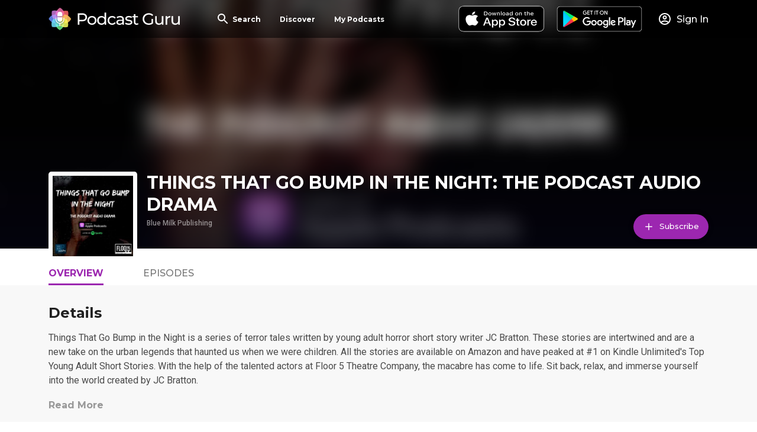

--- FILE ---
content_type: text/html; charset=utf-8
request_url: https://app.podcastguru.io/podcast/1650008258
body_size: 11635
content:
<!DOCTYPE html><html lang="en"><head><meta charSet="utf-8"/><meta name="viewport" content="width=device-width, initial-scale=1.0" class="jsx-3080627139"/><meta property="og:site_name" content="Podcast Guru" class="jsx-3080627139"/><script class="jsx-3080627139">
              var _paq = window._paq = window._paq || [];
              /* tracker methods like "setCustomDimension" should be called before "trackPageView" */
              _paq.push(['trackPageView']);
              _paq.push(['enableLinkTracking']);
              (function() {
                var u="//matomo.reallybadapps.com/";
                _paq.push(['setTrackerUrl', u+'matomo.php']);
                _paq.push(['setSiteId', '1']);
                var d=document, g=d.createElement('script'), s=d.getElementsByTagName('script')[0];
                g.async=true; g.src=u+'matomo.js'; s.parentNode.insertBefore(g,s);
              })();
            </script><title class="jsx-3162370740">THINGS THAT GO BUMP IN THE NIGHT: THE PODCAST AUDIO DRAMA | Podcast Guru</title><meta name="description" content="Things That Go Bump in the Night is a series of terror tales written by young adult horror short story writer JC Bratton. These stories are intertwined and are a new take on the urban legends that haunted us when we were children. All the stories are available on Amazon and have peaked at #1 on Kindle Unlimited&#x27;s Top Young Adult Short Stories. With the help of the talented actors at Floor 5 Theatre Company, the macabre has come to life. Sit back, relax, and immerse yourself into the world created by JC Bratton." class="jsx-3162370740"/><meta property="og:title" content="THINGS THAT GO BUMP IN THE NIGHT: THE PODCAST AUDIO DRAMA | Podcast Guru" class="jsx-3162370740"/><meta property="og:description" content="Things That Go Bump in the Night is a series of terror tales written by young adult horror short story writer JC Bratton. These stories are intertwined and are a new take on the urban legends that haunted us when we were children. All the stories are available on Amazon and have peaked at #1 on Kindle Unlimited&#x27;s Top Young Adult Short Stories. With the help of the talented actors at Floor 5 Theatre Company, the macabre has come to life. Sit back, relax, and immerse yourself into the world created by JC Bratton." class="jsx-3162370740"/><meta property="og:image" content="https://is1-ssl.mzstatic.com/image/thumb/Podcasts112/v4/33/ba/4d/33ba4d9e-4399-7482-4dbb-9fd06b2d897f/mza_11309654161994006183.jpg/600x600bb.jpg" class="jsx-3162370740"/><meta name="apple-itunes-app" content="app-id=1535235039" class="jsx-3162370740"/><meta property="og:url" content="https://app.podcastguru.io/podcast/1650008258" class="jsx-3162370740"/><meta name="twitter:title" content="THINGS THAT GO BUMP IN THE NIGHT: THE PODCAST AUDIO DRAMA | Podcast Guru" class="jsx-3162370740"/><meta name="twitter:description" content="Things That Go Bump in the Night is a series of terror tales written by young adult horror short story writer JC Bratton. These stories are intertwined and are a new take on the urban legends that haunted us when we were children. All the stories are available on Amazon and have peaked at #1 on Kindle Unlimited&#x27;s Top Young Adult Short Stories. With the help of the talented actors at Floor 5 Theatre Company, the macabre has come to life. Sit back, relax, and immerse yourself into the world created by JC Bratton." class="jsx-3162370740"/><meta name="twitter:image" content="https://is1-ssl.mzstatic.com/image/thumb/Podcasts112/v4/33/ba/4d/33ba4d9e-4399-7482-4dbb-9fd06b2d897f/mza_11309654161994006183.jpg/600x600bb.jpg" class="jsx-3162370740"/><meta name="twitter:card" content="summary_large_image" class="jsx-3162370740"/><meta name="twitter:image:alt" content="THINGS THAT GO BUMP IN THE NIGHT: THE PODCAST AUDIO DRAMA" class="jsx-3162370740"/><meta name="next-head-count" content="16"/><link rel="apple-touch-icon" sizes="57x57" href="/favicons/apple-icon-57x57.png"/><link rel="apple-touch-icon" sizes="60x60" href="/favicons/apple-icon-60x60.png"/><link rel="apple-touch-icon" sizes="72x72" href="/favicons/apple-icon-72x72.png"/><link rel="apple-touch-icon" sizes="76x76" href="/favicons/apple-icon-76x76.png"/><link rel="apple-touch-icon" sizes="114x114" href="/favicons/apple-icon-114x114.png"/><link rel="apple-touch-icon" sizes="120x120" href="/favicons/apple-icon-120x120.png"/><link rel="apple-touch-icon" sizes="144x144" href="/favicons/apple-icon-144x144.png"/><link rel="apple-touch-icon" sizes="152x152" href="/favicons/apple-icon-152x152.png"/><link rel="apple-touch-icon" sizes="180x180" href="/favicons/apple-icon-180x180.png"/><link rel="icon" type="image/png" sizes="192x192" href="/favicons/android-icon-192x192.png"/><link rel="icon" type="image/png" sizes="32x32" href="/favicons/favicon-32x32.png"/><link rel="icon" type="image/png" sizes="96x96" href="/favicons/favicon-96x96.png"/><link rel="icon" type="image/png" sizes="16x16" href="/favicons/favicon-16x16.png"/><link rel="manifest" href="/favicons/manifest.json" crossorigin="use-credentials"/><meta name="msapplication-TileColor" content="#ffffff"/><meta name="msapplication-TileImage" content="/favicons/ms-icon-144x144.png"/><meta name="theme-color" content="#ffffff"/><link rel="preconnect" href="https://fonts.gstatic.com" crossorigin /><link rel="preload" href="/_next/static/css/49308b1030cce437.css" as="style"/><link rel="stylesheet" href="/_next/static/css/49308b1030cce437.css" data-n-g=""/><noscript data-n-css=""></noscript><script defer="" nomodule="" src="/_next/static/chunks/polyfills-5cd94c89d3acac5f.js"></script><script defer="" src="/_next/static/chunks/853.377d0ac1b6ea5085.js"></script><script defer="" src="/_next/static/chunks/837.d02c6bfcc37dae4a.js"></script><script defer="" src="/_next/static/chunks/986.dd931c4880be1b88.js"></script><script defer="" src="/_next/static/chunks/546.6c2f2b993010461a.js"></script><script src="/_next/static/chunks/webpack-cc0165ca4d64a47c.js" defer=""></script><script src="/_next/static/chunks/framework-a87821de553db91d.js" defer=""></script><script src="/_next/static/chunks/main-c8a3fd87366351b5.js" defer=""></script><script src="/_next/static/chunks/pages/_app-549b9354dddea155.js" defer=""></script><script src="/_next/static/chunks/664-41844e7ff48658f9.js" defer=""></script><script src="/_next/static/chunks/424-5f8386be7cd0ccb7.js" defer=""></script><script src="/_next/static/chunks/pages/podcast/%5BpodcastId%5D-1367c209c11820d4.js" defer=""></script><script src="/_next/static/CZzHmdIOKULqTMCY3ESLY/_buildManifest.js" defer=""></script><script src="/_next/static/CZzHmdIOKULqTMCY3ESLY/_ssgManifest.js" defer=""></script><script src="/_next/static/CZzHmdIOKULqTMCY3ESLY/_middlewareManifest.js" defer=""></script><style id="__jsx-2082973293">.tab.jsx-2082973293{font-family:Montserrat;cursor:pointer;width:120px;height:100%;display:-webkit-box;display:-webkit-flex;display:-moz-box;display:-ms-flexbox;display:flex;color:rgba(0, 0, 0, 0.54)}.tab-inner.jsx-2082973293{height:100%;display:-webkit-box;display:-webkit-flex;display:-moz-box;display:-ms-flexbox;display:flex;-webkit-box-align:center;-webkit-align-items:center;-moz-box-align:center;-ms-flex-align:center;align-items:center;text-transform:uppercase;font-weight:500;padding-bottom:11px}.tab.active.jsx-2082973293 .tab-inner.jsx-2082973293,.tab.jsx-2082973293:hover .tab-inner.jsx-2082973293{font-weight:bold;color:#9c27b0;-webkit-box-shadow:inset 0 -3px 0px 0px #9c27b0;-moz-box-shadow:inset 0 -3px 0px 0px #9c27b0;box-shadow:inset 0 -3px 0px 0px #9c27b0}@media(min-width:576px){.tab.jsx-2082973293{width:160px}}</style><style id="__jsx-daf139eb9a77b6da">.tabs-container.jsx-daf139eb9a77b6da{display:-webkit-box;display:-webkit-flex;display:-moz-box;display:-ms-flexbox;display:flex;height:30px}</style><style id="__jsx-1632631828">.details-banner.jsx-1632631828{min-height:176px;background-color:#f8f8f8}h3.jsx-1632631828{font-size:21px}.details.jsx-1632631828{font-size:16px;line-height:24px;word-break:break-word;overflow-wrap:break-word;word-wrap:break-word;-webkit-hyphens:auto;-moz-hyphens:auto;-ms-hyphens:auto;hyphens:auto;height:96px;overflow:hidden}.details.jsx-1632631828 p{font-size:16px;margin-bottom:24px}button.jsx-1632631828{color:#999999;text-transform:none}@media(min-width:576px){h3.jsx-1632631828{font-size:24px}}</style><style id="__jsx-3676333407">.episode.jsx-3676333407{display:-webkit-box;display:-webkit-flex;display:-moz-box;display:-ms-flexbox;display:flex;padding:16px 0;border-top:1px solid #e2e3e4}.episode.jsx-3676333407:hover{background-color:rgba(156,39,176,.16)}.episode-artwork-container.jsx-3676333407{display:-webkit-box;display:-webkit-flex;display:-moz-box;display:-ms-flexbox;display:flex;-webkit-box-orient:vertical;-webkit-box-direction:normal;-webkit-flex-direction:column;-moz-box-orient:vertical;-moz-box-direction:normal;-ms-flex-direction:column;flex-direction:column;width:100px;-webkit-flex-shrink:0;-ms-flex-negative:0;flex-shrink:0}.episode-artwork-container .artwork{width:100%;height:100px;margin-bottom:8px}.date.jsx-3676333407{font-size:12px;text-align:center;font-weight:bold;color:#999999}.episode-info.jsx-3676333407{-webkit-box-flex:1;-webkit-flex:1;-moz-box-flex:1;-ms-flex:1;flex:1;padding:0 8px;max-width:-webkit-calc(100% - 100px - 50px);max-width:-moz-calc(100% - 100px - 50px);max-width:calc(100% - 100px - 50px)}.episode-title.jsx-3676333407{font-family:Montserrat;font-size:14px;font-weight:bold;margin-bottom:8px}.summary.jsx-3676333407{font-size:12px;font-weight:normal;line-height:1.43;display:-webkit-box;-webkit-line-clamp:3;-webkit-box-orient:vertical;overflow:hidden}.episode-play.jsx-3676333407{display:-webkit-box;display:-webkit-flex;display:-moz-box;display:-ms-flexbox;display:flex;-webkit-box-orient:vertical;-webkit-box-direction:normal;-webkit-flex-direction:column;-moz-box-orient:vertical;-moz-box-direction:normal;-ms-flex-direction:column;flex-direction:column;-webkit-box-flex:0;-webkit-flex-grow:0;-moz-box-flex:0;-ms-flex-positive:0;flex-grow:0;-webkit-box-align:center;-webkit-align-items:center;-moz-box-align:center;-ms-flex-align:center;align-items:center;-webkit-box-pack:center;-webkit-justify-content:center;-moz-box-pack:center;-ms-flex-pack:center;justify-content:center;width:50px}.play-icon.jsx-3676333407{margin-bottom:8px}.episode-duration.jsx-3676333407{font-size:12px;font-weight:bold;color:#999999}@media(min-width:576px){.episode-info.jsx-3676333407{padding:0 16px;max-width:-webkit-calc(100% - 100px - 140px);max-width:-moz-calc(100% - 100px - 140px);max-width:calc(100% - 100px - 140px)}.title.jsx-3676333407{font-size:20px}.summary.jsx-3676333407{font-size:14px}.episode-play.jsx-3676333407{width:140px}}</style><style id="__jsx-2110a593e28eb586">.episode-list-title-container.jsx-2110a593e28eb586{display:-webkit-box;display:-webkit-flex;display:-moz-box;display:-ms-flexbox;display:flex;-webkit-box-pack:justify;-webkit-justify-content:space-between;-moz-box-pack:justify;-ms-flex-pack:justify;justify-content:space-between;-webkit-box-align:center;-webkit-align-items:center;-moz-box-align:center;-ms-flex-align:center;align-items:center;padding:16px 0 24px 0}button.jsx-2110a593e28eb586 span.jsx-2110a593e28eb586{font-size:14px;font-weight:500}</style><style id="__jsx-3162370740">.podcast-banner.jsx-3162370740{position:relative;-webkit-background-size:cover;-moz-background-size:cover;-o-background-size:cover;background-size:cover;background-position:0 50%;width:100%;padding-top:-webkit-calc(64px + 16px);padding-top:-moz-calc(64px + 16px);padding-top:calc(64px + 16px)}.podcast-banner.jsx-3162370740:after{content:"";position:absolute;top:0;left:0;right:0;bottom:0;background-image:-webkit-linear-gradient(top,rgba(9,9,9,.2),rgba(9,9,9,.2),rgba(6,5,20,.65));background-image:-moz-linear-gradient(top,rgba(9,9,9,.2),rgba(9,9,9,.2),rgba(6,5,20,.65));background-image:-o-linear-gradient(top,rgba(9,9,9,.2),rgba(9,9,9,.2),rgba(6,5,20,.65));background-image:linear-gradient(to bottom,rgba(9,9,9,.2),rgba(9,9,9,.2),rgba(6,5,20,.65));z-index:2}.podcast-image.jsx-3162370740{position:absolute;top:0;left:0;right:0;bottom:0;background-color:#e2e3e4;overflow:hidden}.podcast-image img{position:absolute;width:100%;top:50%;left:50%;-webkit-transform:translate(-50%,-50%)scale(1.1);-moz-transform:translate(-50%,-50%)scale(1.1);-ms-transform:translate(-50%,-50%)scale(1.1);-o-transform:translate(-50%,-50%)scale(1.1);transform:translate(-50%,-50%)scale(1.1);-webkit-filter:blur(15px);filter:blur(15px)}.podcast-title-container.jsx-3162370740{position:relative;left:0;width:100%;z-index:3}.podcast-title-container-inner.jsx-3162370740{position:relative;display:-webkit-box;display:-webkit-flex;display:-moz-box;display:-ms-flexbox;display:flex;-webkit-box-orient:vertical;-webkit-box-direction:reverse;-webkit-flex-direction:column-reverse;-moz-box-orient:vertical;-moz-box-direction:reverse;-ms-flex-direction:column-reverse;flex-direction:column-reverse}.subscribe-button{min-width:100px;position:absolute;right:0;bottom:16px}.podcast-artwork.jsx-3162370740{position:relative;width:60px;min-width:60px;height:60px;background-color:#e2e3e4;border:3px solid white;-webkit-border-radius:5px;-moz-border-radius:5px;border-radius:5px;margin-right:16px;margin-bottom:-20px}.podcast-artwork-skeleton.jsx-3162370740{position:absolute;width:40%!important;height:40%!important;left:50%;top:50%;-webkit-transform:translate(-50%,-50%);-moz-transform:translate(-50%,-50%);-ms-transform:translate(-50%,-50%);-o-transform:translate(-50%,-50%);transform:translate(-50%,-50%)}.podcast-title.jsx-3162370740{padding-bottom:16px}.podcast-title-skeleton.jsx-3162370740{height:24px;width:273px}.podcast-artist-skeleton.jsx-3162370740{width:72px}.podcast-genre-skeleton.jsx-3162370740{width:48px}.podcast-title.jsx-3162370740 h1.jsx-3162370740{margin:0;margin-bottom:3px;font-size:24px}.podcast-artist.jsx-3162370740{font-family:Roboto;font-size:12px;font-weight:500;color:rgba(255, 255, 255, 0.54);margin:0}@media(min-width:576px){.podcast-banner.jsx-3162370740{height:420px}.podcast-artwork.jsx-3162370740{width:150px;min-width:150px;height:150px;border-width:7px;margin-bottom:0}.podcast-title.jsx-3162370740 h1.jsx-3162370740{font-size:30px;margin-bottom:6px}.podcast-title-container.jsx-3162370740{position:absolute;bottom:-20px}.podcast-title-container-inner.jsx-3162370740{-webkit-box-orient:horizontal;-webkit-box-direction:normal;-webkit-flex-direction:row;-moz-box-orient:horizontal;-moz-box-direction:normal;-ms-flex-direction:row;flex-direction:row}.subscribe-button{bottom:-webkit-calc(16px + 20px);bottom:-moz-calc(16px + 20px);bottom:calc(16px + 20px)}}</style><style id="__jsx-1015587731">.overlay.jsx-1015587731{position:fixed;top:0;left:0;bottom:0;right:0;background-color:rgba(0,0,0,.75);z-index:100}.modal.jsx-1015587731{position:fixed;width:100%;height:100%;top:0;left:0;background-color:white;z-index:101;overflow-y:auto}.close-button{display:initial;position:absolute;top:16px;right:16px}@media(min-width:992px){.modal.jsx-1015587731{top:50%;left:50%;-webkit-transform:translate(-50%,-50%);-moz-transform:translate(-50%,-50%);-ms-transform:translate(-50%,-50%);-o-transform:translate(-50%,-50%);transform:translate(-50%,-50%);height:-webkit-calc(100vh - 200px);height:-moz-calc(100vh - 200px);height:calc(100vh - 200px);width:780px;-webkit-border-radius:12px;-moz-border-radius:12px;border-radius:12px}}</style><style id="__jsx-2299532738">.language-select.jsx-2299532738{position:relative;margin-bottom:16px;width:140px;height:24px;z-index:10}.selected-language.jsx-2299532738{font-family:Montserrat;font-size:16px;font-weight:bold;color:white;width:100%;height:100%;display:-webkit-box;display:-webkit-flex;display:-moz-box;display:-ms-flexbox;display:flex;-webkit-box-align:center;-webkit-align-items:center;-moz-box-align:center;-ms-flex-align:center;align-items:center;cursor:pointer;-webkit-user-select:none;-moz-user-select:none;-ms-user-select:none;user-select:none}.dropdown-menu.jsx-2299532738{position:absolute;top:100%;left:0;width:140px;margin-top:4px;background-color:rgba(0, 0, 0, 0.87);-webkit-border-radius:4px;-moz-border-radius:4px;border-radius:4px;-webkit-box-shadow:0 2px 10px rgba(0,0,0,.2);-moz-box-shadow:0 2px 10px rgba(0,0,0,.2);box-shadow:0 2px 10px rgba(0,0,0,.2);overflow:hidden;z-index:20}.dropdown-item.jsx-2299532738{text-transform:none;font-size:13px;font-weight:normal;padding:8px 12px;color:white;cursor:pointer;-webkit-transition:background-color.2s ease;-moz-transition:background-color.2s ease;-o-transition:background-color.2s ease;transition:background-color.2s ease}.dropdown-item.jsx-2299532738:hover{background-color:rgba(255,255,255,.1)}.dropdown-item.active.jsx-2299532738{background-color:rgba(255,255,255,.15);font-weight:500}.select-icon-container.jsx-2299532738{position:absolute;right:0;top:0;display:-webkit-box;display:-webkit-flex;display:-moz-box;display:-ms-flexbox;display:flex;-webkit-box-align:center;-webkit-align-items:center;-moz-box-align:center;-ms-flex-align:center;align-items:center;height:100%;pointer-events:none}</style><style id="__jsx-125409494">.footer-wrapper.jsx-125409494{position:relative;background-color:#2a2a2a;padding-bottom:140px}.footer-wrapper-inner.jsx-125409494{display:-webkit-box;display:-webkit-flex;display:-moz-box;display:-ms-flexbox;display:flex;-webkit-box-orient:vertical;-webkit-box-direction:normal;-webkit-flex-direction:column;-moz-box-orient:vertical;-moz-box-direction:normal;-ms-flex-direction:column;flex-direction:column;-webkit-box-pack:justify;-webkit-justify-content:space-between;-moz-box-pack:justify;-ms-flex-pack:justify;justify-content:space-between}.store-buttons.jsx-125409494{display:-webkit-box;display:-webkit-flex;display:-moz-box;display:-ms-flexbox;display:flex;-webkit-box-orient:vertical;-webkit-box-direction:normal;-webkit-flex-direction:column;-moz-box-orient:vertical;-moz-box-direction:normal;-ms-flex-direction:column;flex-direction:column;margin-top:16px}.store-button.jsx-125409494{margin-bottom:8px}.store-badge.jsx-125409494{height:64px}@media(min-width:undefined)and (max-width:576px){.store-buttons.jsx-125409494{-webkit-box-orient:horizontal;-webkit-box-direction:normal;-webkit-flex-direction:row;-moz-box-orient:horizontal;-moz-box-direction:normal;-ms-flex-direction:row;flex-direction:row;-webkit-box-align:center;-webkit-align-items:center;-moz-box-align:center;-ms-flex-align:center;align-items:center;-webkit-flex-wrap:wrap;-ms-flex-wrap:wrap;flex-wrap:wrap}.store-button.jsx-125409494{margin-right:16px}}@media(min-width:576px){.store-buttons.jsx-125409494{-webkit-box-orient:horizontal;-webkit-box-direction:normal;-webkit-flex-direction:row;-moz-box-orient:horizontal;-moz-box-direction:normal;-ms-flex-direction:row;flex-direction:row;-webkit-box-align:center;-webkit-align-items:center;-moz-box-align:center;-ms-flex-align:center;align-items:center}.store-button.jsx-125409494{margin-right:16px}}.footer-link-container.jsx-125409494{margin-bottom:8px}.footer-link.jsx-125409494{text-decoration:none;color:rgba(255, 255, 255, 0.54)}@media(min-width:576px){.footer-wrapper-inner.jsx-125409494{-webkit-box-orient:horizontal;-webkit-box-direction:normal;-webkit-flex-direction:row;-moz-box-orient:horizontal;-moz-box-direction:normal;-ms-flex-direction:row;flex-direction:row}}</style><style id="__jsx-3080627139">*{-webkit-box-sizing:border-box;-moz-box-sizing:border-box;box-sizing:border-box}html,body{width:100%;height:100%;margin:0}html{color:#4a4a4a;font-family:"Roboto";-webkit-font-smoothing:antialiased;-moz-osx-font-smoothing:grayscale}.min-page-height{min-height:100vh}.container{margin:auto;max-width:1200px;padding:0 16px}@media(min-width:576px){.container{padding:0 42px}}h1,h2,h3,h4,h5,h6{color:rgba(0, 0, 0, 0.87);font-family:"Montserrat",sans-serif;font-weight:700;margin:0}h1{font-size:36px}h2{font-size:30px}h3{font-size:24px}h4{font-size:20px}a{text-decoration:none;color:#9c27b0}a.no-style{color:#4a4a4a}a img{display:block}button{display:inline-block;-webkit-border-radius:21px;-moz-border-radius:21px;border-radius:21px;color:#4a4a4a;-webkit-box-shadow:0 0 8px 0 rgba(0,0,0,.25);-moz-box-shadow:0 0 8px 0 rgba(0,0,0,.25);box-shadow:0 0 8px 0 rgba(0,0,0,.25);border:none;height:42px;padding:0 16px;background-color:white;white-space:nowrap;font-family:Montserrat;cursor:pointer}button span{font-size:12px;vertical-align:middle}button img{vertical-align:middle}.btn-barney{background-color:#9c27b0;color:white}.btn-dark{background-color:#000;color:white}.btn-text{-webkit-box-shadow:none;-moz-box-shadow:none;box-shadow:none;color:rgba(0, 0, 0, 0.54);text-transform:uppercase;font-weight:bold;font-size:16px;padding:0;cursor:pointer;background-color:transparent}.btn-text-barney{color:#9c27b0}.btn-sm{height:32px}.cursor-pointer{cursor:pointer}p{margin:0}p,span{font-family:"Roboto";font-size:14px;font-weight:normal}.introduction-text{font-family:"Montserrat";font-size:18px}.quote-text{font-family:"Taviraj";font-size:24px}.small-text{font-size:10px}.large-title{font-family:"Montserrat",sans-serif;font-size:54px;line-height:1.13;letter-spacing:-2.25px}.light{color:#ffffff}@media(max-width:576px){.hide-xs,.show-sm,.show-md,.show-lg,.show-xl,.show-sm-up,.show-md-up,.show-lg-up{display:none!important}.show-xs{display:initial}}@media(max-width:768px)and (min-width:576px){.hide-sm,.hide-sm-up,.show-xs,.show-md,.show-lg,.show-xl,.show-md-up,.show-lg-up{display:none!important}.show-sm,.show-sm-up{display:initial}}@media(max-width:992px)and (min-width:768px){.hide-md,.hide-sm-up,.hide-md-up,.show-xs,.show-sm,.show-lg,.show-xl,.show-lg-up{display:none!important}.show-md,.show-sm-up,.show-md-up{display:initial}}@media(max-width:1200px)and (min-width:992px){.hide-lg,.hide-sm-up,.hide-md-up,.hide-lg-up,.show-xs,.show-sm,.show-md,.show-xl{display:none!important}.show-lg,.show-sm-up,.show-md-up,.show-lg-up{display:initial}}@media(min-width:1200px){.hide-xl,.hide-sm-up,.hide-md-up,.hide-lg-up,.show-xs,.show-sm,.show-md,.show-lg{display:none!important}.show-xl,.show-sm-up,.show-md-up,.show-lg-up{display:initial}}.pt-xs{padding-top:4px;}.pt-sm{padding-top:8px;}.pt-md{padding-top:16px;}.pt-lg{padding-top:32px;}.pt-xl{padding-top:42px;}.pt-xxl{padding-top:64px;}.pb-xs{padding-bottom:4px;}.pb-sm{padding-bottom:8px;}.pb-md{padding-bottom:16px;}.pb-lg{padding-bottom:32px;}.pb-xl{padding-bottom:42px;}.pb-xxl{padding-bottom:64px;}.pl-xs{padding-left:4px;}.pl-sm{padding-left:8px;}.pl-md{padding-left:16px;}.pl-lg{padding-left:32px;}.pl-xl{padding-left:42px;}.pl-xxl{padding-left:64px;}.pr-xs{padding-right:4px;}.pr-sm{padding-right:8px;}.pr-md{padding-right:16px;}.pr-lg{padding-right:32px;}.pr-xl{padding-right:42px;}.pr-xxl{padding-right:64px;}.mt-xs{margin-top:4px;}.mt-sm{margin-top:8px;}.mt-md{margin-top:16px;}.mt-lg{margin-top:32px;}.mt-xl{margin-top:42px;}.mt-xxl{margin-top:64px;}.mb-xs{margin-bottom:4px;}.mb-sm{margin-bottom:8px;}.mb-md{margin-bottom:16px;}.mb-lg{margin-bottom:32px;}.mb-xl{margin-bottom:42px;}.mb-xxl{margin-bottom:64px;}.ml-xs{margin-left:4px;}.ml-sm{margin-left:8px;}.ml-md{margin-left:16px;}.ml-lg{margin-left:32px;}.ml-xl{margin-left:42px;}.ml-xxl{margin-left:64px;}.mr-xs{margin-right:4px;}.mr-sm{margin-right:8px;}.mr-md{margin-right:16px;}.mr-lg{margin-right:32px;}.mr-xl{margin-right:42px;}.mr-xxl{margin-right:64px;} .h-100{height:100%}.w-100{width:100%}.text-align-center{text-align:center}.d-flex{display:-webkit-box;display:-webkit-flex;display:-moz-box;display:-ms-flexbox;display:flex}.a-i-center{-webkit-box-align:center;-webkit-align-items:center;-moz-box-align:center;-ms-flex-align:center;align-items:center}.skeleton-box{-webkit-border-radius:2px;-moz-border-radius:2px;border-radius:2px;background-color:#e2e3e4}.skeleton-box-dark{background-color:#999999}.skeleton-text-line{width:100%;height:10px}.skeleton-text-line-short{width:70%}.skeleton-button{width:134px;height:42px;-webkit-border-radius:21px;-moz-border-radius:21px;border-radius:21px}#nprogress .bar{background:#9c27b0!important;height:3px}#nprogress .peg{-webkit-box-shadow:0 0 10px #9c27b0,0 0 5px #9c27b0;-moz-box-shadow:0 0 10px #9c27b0,0 0 5px #9c27b0;box-shadow:0 0 10px #9c27b0,0 0 5px #9c27b0}#nprogress .spinner-icon{border-top-color:#9c27b0;border-left-color:#9c27b0}</style><style data-href="https://fonts.googleapis.com/css?family=Montserrat:300,500,700|Roboto:300,400,500|Taviraj:300i&display=swap&subset=latin-ext">@font-face{font-family:'Montserrat';font-style:normal;font-weight:300;font-display:swap;src:url(https://fonts.gstatic.com/l/font?kit=JTUHjIg1_i6t8kCHKm4532VJOt5-QNFgpCs16Hw3aXw&skey=7bc19f711c0de8f&v=v31) format('woff')}@font-face{font-family:'Montserrat';font-style:normal;font-weight:500;font-display:swap;src:url(https://fonts.gstatic.com/l/font?kit=JTUHjIg1_i6t8kCHKm4532VJOt5-QNFgpCtZ6Hw3aXw&skey=7bc19f711c0de8f&v=v31) format('woff')}@font-face{font-family:'Montserrat';font-style:normal;font-weight:700;font-display:swap;src:url(https://fonts.gstatic.com/l/font?kit=JTUHjIg1_i6t8kCHKm4532VJOt5-QNFgpCuM73w3aXw&skey=7bc19f711c0de8f&v=v31) format('woff')}@font-face{font-family:'Roboto';font-style:normal;font-weight:300;font-stretch:normal;font-display:swap;src:url(https://fonts.gstatic.com/l/font?kit=KFOMCnqEu92Fr1ME7kSn66aGLdTylUAMQXC89YmC2DPNWuaabVmaiAw&skey=a0a0114a1dcab3ac&v=v50) format('woff')}@font-face{font-family:'Roboto';font-style:normal;font-weight:400;font-stretch:normal;font-display:swap;src:url(https://fonts.gstatic.com/l/font?kit=KFOMCnqEu92Fr1ME7kSn66aGLdTylUAMQXC89YmC2DPNWubEbVmaiAw&skey=a0a0114a1dcab3ac&v=v50) format('woff')}@font-face{font-family:'Roboto';font-style:normal;font-weight:500;font-stretch:normal;font-display:swap;src:url(https://fonts.gstatic.com/l/font?kit=KFOMCnqEu92Fr1ME7kSn66aGLdTylUAMQXC89YmC2DPNWub2bVmaiAw&skey=a0a0114a1dcab3ac&v=v50) format('woff')}@font-face{font-family:'Taviraj';font-style:italic;font-weight:300;font-display:swap;src:url(https://fonts.gstatic.com/l/font?kit=ahcev8Cj3ylylTXzTOwT--thjGy7&skey=91a1f596364be67e&v=v15) format('woff')}@font-face{font-family:'Montserrat';font-style:normal;font-weight:300;font-display:swap;src:url(https://fonts.gstatic.com/s/montserrat/v31/JTUSjIg1_i6t8kCHKm459WRhyyTh89ZNpQ.woff2) format('woff2');unicode-range:U+0460-052F,U+1C80-1C8A,U+20B4,U+2DE0-2DFF,U+A640-A69F,U+FE2E-FE2F}@font-face{font-family:'Montserrat';font-style:normal;font-weight:300;font-display:swap;src:url(https://fonts.gstatic.com/s/montserrat/v31/JTUSjIg1_i6t8kCHKm459W1hyyTh89ZNpQ.woff2) format('woff2');unicode-range:U+0301,U+0400-045F,U+0490-0491,U+04B0-04B1,U+2116}@font-face{font-family:'Montserrat';font-style:normal;font-weight:300;font-display:swap;src:url(https://fonts.gstatic.com/s/montserrat/v31/JTUSjIg1_i6t8kCHKm459WZhyyTh89ZNpQ.woff2) format('woff2');unicode-range:U+0102-0103,U+0110-0111,U+0128-0129,U+0168-0169,U+01A0-01A1,U+01AF-01B0,U+0300-0301,U+0303-0304,U+0308-0309,U+0323,U+0329,U+1EA0-1EF9,U+20AB}@font-face{font-family:'Montserrat';font-style:normal;font-weight:300;font-display:swap;src:url(https://fonts.gstatic.com/s/montserrat/v31/JTUSjIg1_i6t8kCHKm459WdhyyTh89ZNpQ.woff2) format('woff2');unicode-range:U+0100-02BA,U+02BD-02C5,U+02C7-02CC,U+02CE-02D7,U+02DD-02FF,U+0304,U+0308,U+0329,U+1D00-1DBF,U+1E00-1E9F,U+1EF2-1EFF,U+2020,U+20A0-20AB,U+20AD-20C0,U+2113,U+2C60-2C7F,U+A720-A7FF}@font-face{font-family:'Montserrat';font-style:normal;font-weight:300;font-display:swap;src:url(https://fonts.gstatic.com/s/montserrat/v31/JTUSjIg1_i6t8kCHKm459WlhyyTh89Y.woff2) format('woff2');unicode-range:U+0000-00FF,U+0131,U+0152-0153,U+02BB-02BC,U+02C6,U+02DA,U+02DC,U+0304,U+0308,U+0329,U+2000-206F,U+20AC,U+2122,U+2191,U+2193,U+2212,U+2215,U+FEFF,U+FFFD}@font-face{font-family:'Montserrat';font-style:normal;font-weight:500;font-display:swap;src:url(https://fonts.gstatic.com/s/montserrat/v31/JTUSjIg1_i6t8kCHKm459WRhyyTh89ZNpQ.woff2) format('woff2');unicode-range:U+0460-052F,U+1C80-1C8A,U+20B4,U+2DE0-2DFF,U+A640-A69F,U+FE2E-FE2F}@font-face{font-family:'Montserrat';font-style:normal;font-weight:500;font-display:swap;src:url(https://fonts.gstatic.com/s/montserrat/v31/JTUSjIg1_i6t8kCHKm459W1hyyTh89ZNpQ.woff2) format('woff2');unicode-range:U+0301,U+0400-045F,U+0490-0491,U+04B0-04B1,U+2116}@font-face{font-family:'Montserrat';font-style:normal;font-weight:500;font-display:swap;src:url(https://fonts.gstatic.com/s/montserrat/v31/JTUSjIg1_i6t8kCHKm459WZhyyTh89ZNpQ.woff2) format('woff2');unicode-range:U+0102-0103,U+0110-0111,U+0128-0129,U+0168-0169,U+01A0-01A1,U+01AF-01B0,U+0300-0301,U+0303-0304,U+0308-0309,U+0323,U+0329,U+1EA0-1EF9,U+20AB}@font-face{font-family:'Montserrat';font-style:normal;font-weight:500;font-display:swap;src:url(https://fonts.gstatic.com/s/montserrat/v31/JTUSjIg1_i6t8kCHKm459WdhyyTh89ZNpQ.woff2) format('woff2');unicode-range:U+0100-02BA,U+02BD-02C5,U+02C7-02CC,U+02CE-02D7,U+02DD-02FF,U+0304,U+0308,U+0329,U+1D00-1DBF,U+1E00-1E9F,U+1EF2-1EFF,U+2020,U+20A0-20AB,U+20AD-20C0,U+2113,U+2C60-2C7F,U+A720-A7FF}@font-face{font-family:'Montserrat';font-style:normal;font-weight:500;font-display:swap;src:url(https://fonts.gstatic.com/s/montserrat/v31/JTUSjIg1_i6t8kCHKm459WlhyyTh89Y.woff2) format('woff2');unicode-range:U+0000-00FF,U+0131,U+0152-0153,U+02BB-02BC,U+02C6,U+02DA,U+02DC,U+0304,U+0308,U+0329,U+2000-206F,U+20AC,U+2122,U+2191,U+2193,U+2212,U+2215,U+FEFF,U+FFFD}@font-face{font-family:'Montserrat';font-style:normal;font-weight:700;font-display:swap;src:url(https://fonts.gstatic.com/s/montserrat/v31/JTUSjIg1_i6t8kCHKm459WRhyyTh89ZNpQ.woff2) format('woff2');unicode-range:U+0460-052F,U+1C80-1C8A,U+20B4,U+2DE0-2DFF,U+A640-A69F,U+FE2E-FE2F}@font-face{font-family:'Montserrat';font-style:normal;font-weight:700;font-display:swap;src:url(https://fonts.gstatic.com/s/montserrat/v31/JTUSjIg1_i6t8kCHKm459W1hyyTh89ZNpQ.woff2) format('woff2');unicode-range:U+0301,U+0400-045F,U+0490-0491,U+04B0-04B1,U+2116}@font-face{font-family:'Montserrat';font-style:normal;font-weight:700;font-display:swap;src:url(https://fonts.gstatic.com/s/montserrat/v31/JTUSjIg1_i6t8kCHKm459WZhyyTh89ZNpQ.woff2) format('woff2');unicode-range:U+0102-0103,U+0110-0111,U+0128-0129,U+0168-0169,U+01A0-01A1,U+01AF-01B0,U+0300-0301,U+0303-0304,U+0308-0309,U+0323,U+0329,U+1EA0-1EF9,U+20AB}@font-face{font-family:'Montserrat';font-style:normal;font-weight:700;font-display:swap;src:url(https://fonts.gstatic.com/s/montserrat/v31/JTUSjIg1_i6t8kCHKm459WdhyyTh89ZNpQ.woff2) format('woff2');unicode-range:U+0100-02BA,U+02BD-02C5,U+02C7-02CC,U+02CE-02D7,U+02DD-02FF,U+0304,U+0308,U+0329,U+1D00-1DBF,U+1E00-1E9F,U+1EF2-1EFF,U+2020,U+20A0-20AB,U+20AD-20C0,U+2113,U+2C60-2C7F,U+A720-A7FF}@font-face{font-family:'Montserrat';font-style:normal;font-weight:700;font-display:swap;src:url(https://fonts.gstatic.com/s/montserrat/v31/JTUSjIg1_i6t8kCHKm459WlhyyTh89Y.woff2) format('woff2');unicode-range:U+0000-00FF,U+0131,U+0152-0153,U+02BB-02BC,U+02C6,U+02DA,U+02DC,U+0304,U+0308,U+0329,U+2000-206F,U+20AC,U+2122,U+2191,U+2193,U+2212,U+2215,U+FEFF,U+FFFD}@font-face{font-family:'Roboto';font-style:normal;font-weight:300;font-stretch:100%;font-display:swap;src:url(https://fonts.gstatic.com/s/roboto/v50/KFO7CnqEu92Fr1ME7kSn66aGLdTylUAMa3GUBHMdazTgWw.woff2) format('woff2');unicode-range:U+0460-052F,U+1C80-1C8A,U+20B4,U+2DE0-2DFF,U+A640-A69F,U+FE2E-FE2F}@font-face{font-family:'Roboto';font-style:normal;font-weight:300;font-stretch:100%;font-display:swap;src:url(https://fonts.gstatic.com/s/roboto/v50/KFO7CnqEu92Fr1ME7kSn66aGLdTylUAMa3iUBHMdazTgWw.woff2) format('woff2');unicode-range:U+0301,U+0400-045F,U+0490-0491,U+04B0-04B1,U+2116}@font-face{font-family:'Roboto';font-style:normal;font-weight:300;font-stretch:100%;font-display:swap;src:url(https://fonts.gstatic.com/s/roboto/v50/KFO7CnqEu92Fr1ME7kSn66aGLdTylUAMa3CUBHMdazTgWw.woff2) format('woff2');unicode-range:U+1F00-1FFF}@font-face{font-family:'Roboto';font-style:normal;font-weight:300;font-stretch:100%;font-display:swap;src:url(https://fonts.gstatic.com/s/roboto/v50/KFO7CnqEu92Fr1ME7kSn66aGLdTylUAMa3-UBHMdazTgWw.woff2) format('woff2');unicode-range:U+0370-0377,U+037A-037F,U+0384-038A,U+038C,U+038E-03A1,U+03A3-03FF}@font-face{font-family:'Roboto';font-style:normal;font-weight:300;font-stretch:100%;font-display:swap;src:url(https://fonts.gstatic.com/s/roboto/v50/KFO7CnqEu92Fr1ME7kSn66aGLdTylUAMawCUBHMdazTgWw.woff2) format('woff2');unicode-range:U+0302-0303,U+0305,U+0307-0308,U+0310,U+0312,U+0315,U+031A,U+0326-0327,U+032C,U+032F-0330,U+0332-0333,U+0338,U+033A,U+0346,U+034D,U+0391-03A1,U+03A3-03A9,U+03B1-03C9,U+03D1,U+03D5-03D6,U+03F0-03F1,U+03F4-03F5,U+2016-2017,U+2034-2038,U+203C,U+2040,U+2043,U+2047,U+2050,U+2057,U+205F,U+2070-2071,U+2074-208E,U+2090-209C,U+20D0-20DC,U+20E1,U+20E5-20EF,U+2100-2112,U+2114-2115,U+2117-2121,U+2123-214F,U+2190,U+2192,U+2194-21AE,U+21B0-21E5,U+21F1-21F2,U+21F4-2211,U+2213-2214,U+2216-22FF,U+2308-230B,U+2310,U+2319,U+231C-2321,U+2336-237A,U+237C,U+2395,U+239B-23B7,U+23D0,U+23DC-23E1,U+2474-2475,U+25AF,U+25B3,U+25B7,U+25BD,U+25C1,U+25CA,U+25CC,U+25FB,U+266D-266F,U+27C0-27FF,U+2900-2AFF,U+2B0E-2B11,U+2B30-2B4C,U+2BFE,U+3030,U+FF5B,U+FF5D,U+1D400-1D7FF,U+1EE00-1EEFF}@font-face{font-family:'Roboto';font-style:normal;font-weight:300;font-stretch:100%;font-display:swap;src:url(https://fonts.gstatic.com/s/roboto/v50/KFO7CnqEu92Fr1ME7kSn66aGLdTylUAMaxKUBHMdazTgWw.woff2) format('woff2');unicode-range:U+0001-000C,U+000E-001F,U+007F-009F,U+20DD-20E0,U+20E2-20E4,U+2150-218F,U+2190,U+2192,U+2194-2199,U+21AF,U+21E6-21F0,U+21F3,U+2218-2219,U+2299,U+22C4-22C6,U+2300-243F,U+2440-244A,U+2460-24FF,U+25A0-27BF,U+2800-28FF,U+2921-2922,U+2981,U+29BF,U+29EB,U+2B00-2BFF,U+4DC0-4DFF,U+FFF9-FFFB,U+10140-1018E,U+10190-1019C,U+101A0,U+101D0-101FD,U+102E0-102FB,U+10E60-10E7E,U+1D2C0-1D2D3,U+1D2E0-1D37F,U+1F000-1F0FF,U+1F100-1F1AD,U+1F1E6-1F1FF,U+1F30D-1F30F,U+1F315,U+1F31C,U+1F31E,U+1F320-1F32C,U+1F336,U+1F378,U+1F37D,U+1F382,U+1F393-1F39F,U+1F3A7-1F3A8,U+1F3AC-1F3AF,U+1F3C2,U+1F3C4-1F3C6,U+1F3CA-1F3CE,U+1F3D4-1F3E0,U+1F3ED,U+1F3F1-1F3F3,U+1F3F5-1F3F7,U+1F408,U+1F415,U+1F41F,U+1F426,U+1F43F,U+1F441-1F442,U+1F444,U+1F446-1F449,U+1F44C-1F44E,U+1F453,U+1F46A,U+1F47D,U+1F4A3,U+1F4B0,U+1F4B3,U+1F4B9,U+1F4BB,U+1F4BF,U+1F4C8-1F4CB,U+1F4D6,U+1F4DA,U+1F4DF,U+1F4E3-1F4E6,U+1F4EA-1F4ED,U+1F4F7,U+1F4F9-1F4FB,U+1F4FD-1F4FE,U+1F503,U+1F507-1F50B,U+1F50D,U+1F512-1F513,U+1F53E-1F54A,U+1F54F-1F5FA,U+1F610,U+1F650-1F67F,U+1F687,U+1F68D,U+1F691,U+1F694,U+1F698,U+1F6AD,U+1F6B2,U+1F6B9-1F6BA,U+1F6BC,U+1F6C6-1F6CF,U+1F6D3-1F6D7,U+1F6E0-1F6EA,U+1F6F0-1F6F3,U+1F6F7-1F6FC,U+1F700-1F7FF,U+1F800-1F80B,U+1F810-1F847,U+1F850-1F859,U+1F860-1F887,U+1F890-1F8AD,U+1F8B0-1F8BB,U+1F8C0-1F8C1,U+1F900-1F90B,U+1F93B,U+1F946,U+1F984,U+1F996,U+1F9E9,U+1FA00-1FA6F,U+1FA70-1FA7C,U+1FA80-1FA89,U+1FA8F-1FAC6,U+1FACE-1FADC,U+1FADF-1FAE9,U+1FAF0-1FAF8,U+1FB00-1FBFF}@font-face{font-family:'Roboto';font-style:normal;font-weight:300;font-stretch:100%;font-display:swap;src:url(https://fonts.gstatic.com/s/roboto/v50/KFO7CnqEu92Fr1ME7kSn66aGLdTylUAMa3OUBHMdazTgWw.woff2) format('woff2');unicode-range:U+0102-0103,U+0110-0111,U+0128-0129,U+0168-0169,U+01A0-01A1,U+01AF-01B0,U+0300-0301,U+0303-0304,U+0308-0309,U+0323,U+0329,U+1EA0-1EF9,U+20AB}@font-face{font-family:'Roboto';font-style:normal;font-weight:300;font-stretch:100%;font-display:swap;src:url(https://fonts.gstatic.com/s/roboto/v50/KFO7CnqEu92Fr1ME7kSn66aGLdTylUAMa3KUBHMdazTgWw.woff2) format('woff2');unicode-range:U+0100-02BA,U+02BD-02C5,U+02C7-02CC,U+02CE-02D7,U+02DD-02FF,U+0304,U+0308,U+0329,U+1D00-1DBF,U+1E00-1E9F,U+1EF2-1EFF,U+2020,U+20A0-20AB,U+20AD-20C0,U+2113,U+2C60-2C7F,U+A720-A7FF}@font-face{font-family:'Roboto';font-style:normal;font-weight:300;font-stretch:100%;font-display:swap;src:url(https://fonts.gstatic.com/s/roboto/v50/KFO7CnqEu92Fr1ME7kSn66aGLdTylUAMa3yUBHMdazQ.woff2) format('woff2');unicode-range:U+0000-00FF,U+0131,U+0152-0153,U+02BB-02BC,U+02C6,U+02DA,U+02DC,U+0304,U+0308,U+0329,U+2000-206F,U+20AC,U+2122,U+2191,U+2193,U+2212,U+2215,U+FEFF,U+FFFD}@font-face{font-family:'Roboto';font-style:normal;font-weight:400;font-stretch:100%;font-display:swap;src:url(https://fonts.gstatic.com/s/roboto/v50/KFO7CnqEu92Fr1ME7kSn66aGLdTylUAMa3GUBHMdazTgWw.woff2) format('woff2');unicode-range:U+0460-052F,U+1C80-1C8A,U+20B4,U+2DE0-2DFF,U+A640-A69F,U+FE2E-FE2F}@font-face{font-family:'Roboto';font-style:normal;font-weight:400;font-stretch:100%;font-display:swap;src:url(https://fonts.gstatic.com/s/roboto/v50/KFO7CnqEu92Fr1ME7kSn66aGLdTylUAMa3iUBHMdazTgWw.woff2) format('woff2');unicode-range:U+0301,U+0400-045F,U+0490-0491,U+04B0-04B1,U+2116}@font-face{font-family:'Roboto';font-style:normal;font-weight:400;font-stretch:100%;font-display:swap;src:url(https://fonts.gstatic.com/s/roboto/v50/KFO7CnqEu92Fr1ME7kSn66aGLdTylUAMa3CUBHMdazTgWw.woff2) format('woff2');unicode-range:U+1F00-1FFF}@font-face{font-family:'Roboto';font-style:normal;font-weight:400;font-stretch:100%;font-display:swap;src:url(https://fonts.gstatic.com/s/roboto/v50/KFO7CnqEu92Fr1ME7kSn66aGLdTylUAMa3-UBHMdazTgWw.woff2) format('woff2');unicode-range:U+0370-0377,U+037A-037F,U+0384-038A,U+038C,U+038E-03A1,U+03A3-03FF}@font-face{font-family:'Roboto';font-style:normal;font-weight:400;font-stretch:100%;font-display:swap;src:url(https://fonts.gstatic.com/s/roboto/v50/KFO7CnqEu92Fr1ME7kSn66aGLdTylUAMawCUBHMdazTgWw.woff2) format('woff2');unicode-range:U+0302-0303,U+0305,U+0307-0308,U+0310,U+0312,U+0315,U+031A,U+0326-0327,U+032C,U+032F-0330,U+0332-0333,U+0338,U+033A,U+0346,U+034D,U+0391-03A1,U+03A3-03A9,U+03B1-03C9,U+03D1,U+03D5-03D6,U+03F0-03F1,U+03F4-03F5,U+2016-2017,U+2034-2038,U+203C,U+2040,U+2043,U+2047,U+2050,U+2057,U+205F,U+2070-2071,U+2074-208E,U+2090-209C,U+20D0-20DC,U+20E1,U+20E5-20EF,U+2100-2112,U+2114-2115,U+2117-2121,U+2123-214F,U+2190,U+2192,U+2194-21AE,U+21B0-21E5,U+21F1-21F2,U+21F4-2211,U+2213-2214,U+2216-22FF,U+2308-230B,U+2310,U+2319,U+231C-2321,U+2336-237A,U+237C,U+2395,U+239B-23B7,U+23D0,U+23DC-23E1,U+2474-2475,U+25AF,U+25B3,U+25B7,U+25BD,U+25C1,U+25CA,U+25CC,U+25FB,U+266D-266F,U+27C0-27FF,U+2900-2AFF,U+2B0E-2B11,U+2B30-2B4C,U+2BFE,U+3030,U+FF5B,U+FF5D,U+1D400-1D7FF,U+1EE00-1EEFF}@font-face{font-family:'Roboto';font-style:normal;font-weight:400;font-stretch:100%;font-display:swap;src:url(https://fonts.gstatic.com/s/roboto/v50/KFO7CnqEu92Fr1ME7kSn66aGLdTylUAMaxKUBHMdazTgWw.woff2) format('woff2');unicode-range:U+0001-000C,U+000E-001F,U+007F-009F,U+20DD-20E0,U+20E2-20E4,U+2150-218F,U+2190,U+2192,U+2194-2199,U+21AF,U+21E6-21F0,U+21F3,U+2218-2219,U+2299,U+22C4-22C6,U+2300-243F,U+2440-244A,U+2460-24FF,U+25A0-27BF,U+2800-28FF,U+2921-2922,U+2981,U+29BF,U+29EB,U+2B00-2BFF,U+4DC0-4DFF,U+FFF9-FFFB,U+10140-1018E,U+10190-1019C,U+101A0,U+101D0-101FD,U+102E0-102FB,U+10E60-10E7E,U+1D2C0-1D2D3,U+1D2E0-1D37F,U+1F000-1F0FF,U+1F100-1F1AD,U+1F1E6-1F1FF,U+1F30D-1F30F,U+1F315,U+1F31C,U+1F31E,U+1F320-1F32C,U+1F336,U+1F378,U+1F37D,U+1F382,U+1F393-1F39F,U+1F3A7-1F3A8,U+1F3AC-1F3AF,U+1F3C2,U+1F3C4-1F3C6,U+1F3CA-1F3CE,U+1F3D4-1F3E0,U+1F3ED,U+1F3F1-1F3F3,U+1F3F5-1F3F7,U+1F408,U+1F415,U+1F41F,U+1F426,U+1F43F,U+1F441-1F442,U+1F444,U+1F446-1F449,U+1F44C-1F44E,U+1F453,U+1F46A,U+1F47D,U+1F4A3,U+1F4B0,U+1F4B3,U+1F4B9,U+1F4BB,U+1F4BF,U+1F4C8-1F4CB,U+1F4D6,U+1F4DA,U+1F4DF,U+1F4E3-1F4E6,U+1F4EA-1F4ED,U+1F4F7,U+1F4F9-1F4FB,U+1F4FD-1F4FE,U+1F503,U+1F507-1F50B,U+1F50D,U+1F512-1F513,U+1F53E-1F54A,U+1F54F-1F5FA,U+1F610,U+1F650-1F67F,U+1F687,U+1F68D,U+1F691,U+1F694,U+1F698,U+1F6AD,U+1F6B2,U+1F6B9-1F6BA,U+1F6BC,U+1F6C6-1F6CF,U+1F6D3-1F6D7,U+1F6E0-1F6EA,U+1F6F0-1F6F3,U+1F6F7-1F6FC,U+1F700-1F7FF,U+1F800-1F80B,U+1F810-1F847,U+1F850-1F859,U+1F860-1F887,U+1F890-1F8AD,U+1F8B0-1F8BB,U+1F8C0-1F8C1,U+1F900-1F90B,U+1F93B,U+1F946,U+1F984,U+1F996,U+1F9E9,U+1FA00-1FA6F,U+1FA70-1FA7C,U+1FA80-1FA89,U+1FA8F-1FAC6,U+1FACE-1FADC,U+1FADF-1FAE9,U+1FAF0-1FAF8,U+1FB00-1FBFF}@font-face{font-family:'Roboto';font-style:normal;font-weight:400;font-stretch:100%;font-display:swap;src:url(https://fonts.gstatic.com/s/roboto/v50/KFO7CnqEu92Fr1ME7kSn66aGLdTylUAMa3OUBHMdazTgWw.woff2) format('woff2');unicode-range:U+0102-0103,U+0110-0111,U+0128-0129,U+0168-0169,U+01A0-01A1,U+01AF-01B0,U+0300-0301,U+0303-0304,U+0308-0309,U+0323,U+0329,U+1EA0-1EF9,U+20AB}@font-face{font-family:'Roboto';font-style:normal;font-weight:400;font-stretch:100%;font-display:swap;src:url(https://fonts.gstatic.com/s/roboto/v50/KFO7CnqEu92Fr1ME7kSn66aGLdTylUAMa3KUBHMdazTgWw.woff2) format('woff2');unicode-range:U+0100-02BA,U+02BD-02C5,U+02C7-02CC,U+02CE-02D7,U+02DD-02FF,U+0304,U+0308,U+0329,U+1D00-1DBF,U+1E00-1E9F,U+1EF2-1EFF,U+2020,U+20A0-20AB,U+20AD-20C0,U+2113,U+2C60-2C7F,U+A720-A7FF}@font-face{font-family:'Roboto';font-style:normal;font-weight:400;font-stretch:100%;font-display:swap;src:url(https://fonts.gstatic.com/s/roboto/v50/KFO7CnqEu92Fr1ME7kSn66aGLdTylUAMa3yUBHMdazQ.woff2) format('woff2');unicode-range:U+0000-00FF,U+0131,U+0152-0153,U+02BB-02BC,U+02C6,U+02DA,U+02DC,U+0304,U+0308,U+0329,U+2000-206F,U+20AC,U+2122,U+2191,U+2193,U+2212,U+2215,U+FEFF,U+FFFD}@font-face{font-family:'Roboto';font-style:normal;font-weight:500;font-stretch:100%;font-display:swap;src:url(https://fonts.gstatic.com/s/roboto/v50/KFO7CnqEu92Fr1ME7kSn66aGLdTylUAMa3GUBHMdazTgWw.woff2) format('woff2');unicode-range:U+0460-052F,U+1C80-1C8A,U+20B4,U+2DE0-2DFF,U+A640-A69F,U+FE2E-FE2F}@font-face{font-family:'Roboto';font-style:normal;font-weight:500;font-stretch:100%;font-display:swap;src:url(https://fonts.gstatic.com/s/roboto/v50/KFO7CnqEu92Fr1ME7kSn66aGLdTylUAMa3iUBHMdazTgWw.woff2) format('woff2');unicode-range:U+0301,U+0400-045F,U+0490-0491,U+04B0-04B1,U+2116}@font-face{font-family:'Roboto';font-style:normal;font-weight:500;font-stretch:100%;font-display:swap;src:url(https://fonts.gstatic.com/s/roboto/v50/KFO7CnqEu92Fr1ME7kSn66aGLdTylUAMa3CUBHMdazTgWw.woff2) format('woff2');unicode-range:U+1F00-1FFF}@font-face{font-family:'Roboto';font-style:normal;font-weight:500;font-stretch:100%;font-display:swap;src:url(https://fonts.gstatic.com/s/roboto/v50/KFO7CnqEu92Fr1ME7kSn66aGLdTylUAMa3-UBHMdazTgWw.woff2) format('woff2');unicode-range:U+0370-0377,U+037A-037F,U+0384-038A,U+038C,U+038E-03A1,U+03A3-03FF}@font-face{font-family:'Roboto';font-style:normal;font-weight:500;font-stretch:100%;font-display:swap;src:url(https://fonts.gstatic.com/s/roboto/v50/KFO7CnqEu92Fr1ME7kSn66aGLdTylUAMawCUBHMdazTgWw.woff2) format('woff2');unicode-range:U+0302-0303,U+0305,U+0307-0308,U+0310,U+0312,U+0315,U+031A,U+0326-0327,U+032C,U+032F-0330,U+0332-0333,U+0338,U+033A,U+0346,U+034D,U+0391-03A1,U+03A3-03A9,U+03B1-03C9,U+03D1,U+03D5-03D6,U+03F0-03F1,U+03F4-03F5,U+2016-2017,U+2034-2038,U+203C,U+2040,U+2043,U+2047,U+2050,U+2057,U+205F,U+2070-2071,U+2074-208E,U+2090-209C,U+20D0-20DC,U+20E1,U+20E5-20EF,U+2100-2112,U+2114-2115,U+2117-2121,U+2123-214F,U+2190,U+2192,U+2194-21AE,U+21B0-21E5,U+21F1-21F2,U+21F4-2211,U+2213-2214,U+2216-22FF,U+2308-230B,U+2310,U+2319,U+231C-2321,U+2336-237A,U+237C,U+2395,U+239B-23B7,U+23D0,U+23DC-23E1,U+2474-2475,U+25AF,U+25B3,U+25B7,U+25BD,U+25C1,U+25CA,U+25CC,U+25FB,U+266D-266F,U+27C0-27FF,U+2900-2AFF,U+2B0E-2B11,U+2B30-2B4C,U+2BFE,U+3030,U+FF5B,U+FF5D,U+1D400-1D7FF,U+1EE00-1EEFF}@font-face{font-family:'Roboto';font-style:normal;font-weight:500;font-stretch:100%;font-display:swap;src:url(https://fonts.gstatic.com/s/roboto/v50/KFO7CnqEu92Fr1ME7kSn66aGLdTylUAMaxKUBHMdazTgWw.woff2) format('woff2');unicode-range:U+0001-000C,U+000E-001F,U+007F-009F,U+20DD-20E0,U+20E2-20E4,U+2150-218F,U+2190,U+2192,U+2194-2199,U+21AF,U+21E6-21F0,U+21F3,U+2218-2219,U+2299,U+22C4-22C6,U+2300-243F,U+2440-244A,U+2460-24FF,U+25A0-27BF,U+2800-28FF,U+2921-2922,U+2981,U+29BF,U+29EB,U+2B00-2BFF,U+4DC0-4DFF,U+FFF9-FFFB,U+10140-1018E,U+10190-1019C,U+101A0,U+101D0-101FD,U+102E0-102FB,U+10E60-10E7E,U+1D2C0-1D2D3,U+1D2E0-1D37F,U+1F000-1F0FF,U+1F100-1F1AD,U+1F1E6-1F1FF,U+1F30D-1F30F,U+1F315,U+1F31C,U+1F31E,U+1F320-1F32C,U+1F336,U+1F378,U+1F37D,U+1F382,U+1F393-1F39F,U+1F3A7-1F3A8,U+1F3AC-1F3AF,U+1F3C2,U+1F3C4-1F3C6,U+1F3CA-1F3CE,U+1F3D4-1F3E0,U+1F3ED,U+1F3F1-1F3F3,U+1F3F5-1F3F7,U+1F408,U+1F415,U+1F41F,U+1F426,U+1F43F,U+1F441-1F442,U+1F444,U+1F446-1F449,U+1F44C-1F44E,U+1F453,U+1F46A,U+1F47D,U+1F4A3,U+1F4B0,U+1F4B3,U+1F4B9,U+1F4BB,U+1F4BF,U+1F4C8-1F4CB,U+1F4D6,U+1F4DA,U+1F4DF,U+1F4E3-1F4E6,U+1F4EA-1F4ED,U+1F4F7,U+1F4F9-1F4FB,U+1F4FD-1F4FE,U+1F503,U+1F507-1F50B,U+1F50D,U+1F512-1F513,U+1F53E-1F54A,U+1F54F-1F5FA,U+1F610,U+1F650-1F67F,U+1F687,U+1F68D,U+1F691,U+1F694,U+1F698,U+1F6AD,U+1F6B2,U+1F6B9-1F6BA,U+1F6BC,U+1F6C6-1F6CF,U+1F6D3-1F6D7,U+1F6E0-1F6EA,U+1F6F0-1F6F3,U+1F6F7-1F6FC,U+1F700-1F7FF,U+1F800-1F80B,U+1F810-1F847,U+1F850-1F859,U+1F860-1F887,U+1F890-1F8AD,U+1F8B0-1F8BB,U+1F8C0-1F8C1,U+1F900-1F90B,U+1F93B,U+1F946,U+1F984,U+1F996,U+1F9E9,U+1FA00-1FA6F,U+1FA70-1FA7C,U+1FA80-1FA89,U+1FA8F-1FAC6,U+1FACE-1FADC,U+1FADF-1FAE9,U+1FAF0-1FAF8,U+1FB00-1FBFF}@font-face{font-family:'Roboto';font-style:normal;font-weight:500;font-stretch:100%;font-display:swap;src:url(https://fonts.gstatic.com/s/roboto/v50/KFO7CnqEu92Fr1ME7kSn66aGLdTylUAMa3OUBHMdazTgWw.woff2) format('woff2');unicode-range:U+0102-0103,U+0110-0111,U+0128-0129,U+0168-0169,U+01A0-01A1,U+01AF-01B0,U+0300-0301,U+0303-0304,U+0308-0309,U+0323,U+0329,U+1EA0-1EF9,U+20AB}@font-face{font-family:'Roboto';font-style:normal;font-weight:500;font-stretch:100%;font-display:swap;src:url(https://fonts.gstatic.com/s/roboto/v50/KFO7CnqEu92Fr1ME7kSn66aGLdTylUAMa3KUBHMdazTgWw.woff2) format('woff2');unicode-range:U+0100-02BA,U+02BD-02C5,U+02C7-02CC,U+02CE-02D7,U+02DD-02FF,U+0304,U+0308,U+0329,U+1D00-1DBF,U+1E00-1E9F,U+1EF2-1EFF,U+2020,U+20A0-20AB,U+20AD-20C0,U+2113,U+2C60-2C7F,U+A720-A7FF}@font-face{font-family:'Roboto';font-style:normal;font-weight:500;font-stretch:100%;font-display:swap;src:url(https://fonts.gstatic.com/s/roboto/v50/KFO7CnqEu92Fr1ME7kSn66aGLdTylUAMa3yUBHMdazQ.woff2) format('woff2');unicode-range:U+0000-00FF,U+0131,U+0152-0153,U+02BB-02BC,U+02C6,U+02DA,U+02DC,U+0304,U+0308,U+0329,U+2000-206F,U+20AC,U+2122,U+2191,U+2193,U+2212,U+2215,U+FEFF,U+FFFD}@font-face{font-family:'Taviraj';font-style:italic;font-weight:300;font-display:swap;src:url(https://fonts.gstatic.com/s/taviraj/v15/ahcev8Cj3ylylTXzTOwT--thlmy9iUjsax1J.woff2) format('woff2');unicode-range:U+02D7,U+0303,U+0331,U+0E01-0E5B,U+200C-200D,U+25CC}@font-face{font-family:'Taviraj';font-style:italic;font-weight:300;font-display:swap;src:url(https://fonts.gstatic.com/s/taviraj/v15/ahcev8Cj3ylylTXzTOwT--thjWy9iUjsax1J.woff2) format('woff2');unicode-range:U+0102-0103,U+0110-0111,U+0128-0129,U+0168-0169,U+01A0-01A1,U+01AF-01B0,U+0300-0301,U+0303-0304,U+0308-0309,U+0323,U+0329,U+1EA0-1EF9,U+20AB}@font-face{font-family:'Taviraj';font-style:italic;font-weight:300;font-display:swap;src:url(https://fonts.gstatic.com/s/taviraj/v15/ahcev8Cj3ylylTXzTOwT--thjGy9iUjsax1J.woff2) format('woff2');unicode-range:U+0100-02BA,U+02BD-02C5,U+02C7-02CC,U+02CE-02D7,U+02DD-02FF,U+0304,U+0308,U+0329,U+1D00-1DBF,U+1E00-1E9F,U+1EF2-1EFF,U+2020,U+20A0-20AB,U+20AD-20C0,U+2113,U+2C60-2C7F,U+A720-A7FF}@font-face{font-family:'Taviraj';font-style:italic;font-weight:300;font-display:swap;src:url(https://fonts.gstatic.com/s/taviraj/v15/ahcev8Cj3ylylTXzTOwT--thgmy9iUjsaw.woff2) format('woff2');unicode-range:U+0000-00FF,U+0131,U+0152-0153,U+02BB-02BC,U+02C6,U+02DA,U+02DC,U+0304,U+0308,U+0329,U+2000-206F,U+20AC,U+2122,U+2191,U+2193,U+2212,U+2215,U+FEFF,U+FFFD}</style></head><body><div id="__next"><audio></audio><div class="jsx-3162370740 min-page-height"><div class="jsx-3162370740 podcast-banner"><div class="jsx-3162370740 podcast-image"><img src="https://us-central1-podcastguru-217d6.cloudfunctions.net/gcf_get_image?image_url=https://is1-ssl.mzstatic.com/image/thumb/Podcasts112/v4/33/ba/4d/33ba4d9e-4399-7482-4dbb-9fd06b2d897f/mza_11309654161994006183.jpg/600x600bb.jpg&amp;width=300&amp;height=300&amp;api_key=xqFmUFX5BHLBTA" alt="THINGS THAT GO BUMP IN THE NIGHT: THE PODCAST AUDIO DRAMA"/></div><div class="jsx-3162370740 podcast-title-container"><div class="jsx-3162370740 container"><div class="jsx-3162370740 podcast-title-container-inner"><div class="jsx-3162370740 podcast-artwork"><img src="https://us-central1-podcastguru-217d6.cloudfunctions.net/gcf_get_image?image_url=https://is1-ssl.mzstatic.com/image/thumb/Podcasts112/v4/33/ba/4d/33ba4d9e-4399-7482-4dbb-9fd06b2d897f/mza_11309654161994006183.jpg/600x600bb.jpg&amp;width=300&amp;height=300&amp;api_key=xqFmUFX5BHLBTA" alt="THINGS THAT GO BUMP IN THE NIGHT: THE PODCAST AUDIO DRAMA" width="100%" height="100%"/></div><div class="jsx-3162370740 podcast-title"><h1 class="jsx-3162370740 light">THINGS THAT GO BUMP IN THE NIGHT: THE PODCAST AUDIO DRAMA</h1><p class="jsx-3162370740 podcast-artist">Blue Milk Publishing</p></div><button class="subscribe-button btn btn-text"><img src="/img/icons/oval-light.svg" alt="oval icon" width="20"/></button></div></div></div></div><div class="jsx-3162370740 container pt-lg"><div class="jsx-daf139eb9a77b6da tabs-container"><div class="jsx-2082973293 tab active"><div class="jsx-2082973293 tab-inner">Overview</div></div><div class="jsx-2082973293 tab"><div class="jsx-2082973293 tab-inner">Episodes</div></div></div></div><div class="jsx-3162370740"><div class="jsx-1632631828 details-banner pt-lg pb-sm"><div class="jsx-1632631828 container"><h3 class="jsx-1632631828">Details</h3><div class="jsx-1632631828 details mt-md mb-sm">Things That Go Bump in the Night is a series of terror tales written by young adult horror short story writer JC Bratton. These stories are intertwined and are a new take on the urban legends that haunted us when we were children. All the stories are available on Amazon and have peaked at #1 on Kindle Unlimited's Top Young Adult Short Stories. With the help of the talented actors at Floor 5 Theatre Company, the macabre has come to life. Sit back, relax, and immerse yourself into the world created by JC Bratton.</div><button class="jsx-1632631828 btn-text">Read More</button></div></div><div class="jsx-3162370740 container"><div class="jsx-2110a593e28eb586 episode-list"><div class="jsx-2110a593e28eb586 episode-list-title-container"><h3 class="jsx-2110a593e28eb586 episode-list-title">Recent Episodes</h3></div><div class="jsx-3676333407 episode"><div class="jsx-3676333407 episode-artwork-container"><a class="jsx-3676333407 no-style" href="/podcast/1650008258/episode/who-s-back-at-the-door-epilogue-fcbfd693ebc74c750ffc9df53f11917c"><img src="https://us-central1-podcastguru-217d6.cloudfunctions.net/gcf_get_image?image_url=https://d3t3ozftmdmh3i.cloudfront.net/production/podcast_uploaded_nologo/32136714/32136714-1665525063760-8f3b090eff476.jpg&amp;width=300&amp;height=300&amp;api_key=xqFmUFX5BHLBTA" alt="Who&#x27;s Back at the Door? Epilogue" class="artwork"/></a><div class="jsx-3676333407 date">APR 21, 2024</div></div><div class="jsx-3676333407 episode-info"><a class="jsx-3676333407 no-style" href="/podcast/1650008258/episode/who-s-back-at-the-door-epilogue-fcbfd693ebc74c750ffc9df53f11917c"><div class="jsx-3676333407 episode-title">Who&#x27;s Back at the Door? Epilogue</div><div class="jsx-3676333407 summary">Who&#39;s Back at the Door? Epilogue
An excerpt from Jamie&#39;s journal
</div></a></div><div class="jsx-3676333407 episode-play"><img class="mb-sm cursor-pointer" src="/img/icons/play-circle-dark.svg" alt="play-circle icon"/><div class="jsx-3676333407 episode-duration">3 MIN</div></div></div><div class="jsx-3676333407 episode"><div class="jsx-3676333407 episode-artwork-container"><a class="jsx-3676333407 no-style" href="/podcast/1650008258/episode/who-s-back-at-the-door-chapter-ten-126d7b629b11fa50a4bc6e31ad16ff7e"><img src="https://us-central1-podcastguru-217d6.cloudfunctions.net/gcf_get_image?image_url=https://d3t3ozftmdmh3i.cloudfront.net/production/podcast_uploaded_nologo/32136714/32136714-1665525063760-8f3b090eff476.jpg&amp;width=300&amp;height=300&amp;api_key=xqFmUFX5BHLBTA" alt="Who&#x27;s Back at the Door? Chapter Ten" class="artwork"/></a><div class="jsx-3676333407 date">APR 21, 2024</div></div><div class="jsx-3676333407 episode-info"><a class="jsx-3676333407 no-style" href="/podcast/1650008258/episode/who-s-back-at-the-door-chapter-ten-126d7b629b11fa50a4bc6e31ad16ff7e"><div class="jsx-3676333407 episode-title">Who&#x27;s Back at the Door? Chapter Ten</div><div class="jsx-3676333407 summary">Who&#39;s Back at the Door? Chapter Ten
The team gathers to mourn the loss of a dear friend, while Detective King pays a visit to Jamie&#39;s dad, Allan Patterson.
</div></a></div><div class="jsx-3676333407 episode-play"><img class="mb-sm cursor-pointer" src="/img/icons/play-circle-dark.svg" alt="play-circle icon"/><div class="jsx-3676333407 episode-duration">8 MIN</div></div></div><div class="jsx-3676333407 episode"><div class="jsx-3676333407 episode-artwork-container"><a class="jsx-3676333407 no-style" href="/podcast/1650008258/episode/who-s-back-at-the-door-chapter-nine-32b43f9aca499c46256a014a6bdd646b"><img src="https://us-central1-podcastguru-217d6.cloudfunctions.net/gcf_get_image?image_url=https://d3t3ozftmdmh3i.cloudfront.net/production/podcast_uploaded_nologo/32136714/32136714-1665525063760-8f3b090eff476.jpg&amp;width=300&amp;height=300&amp;api_key=xqFmUFX5BHLBTA" alt="Who&#x27;s Back at the Door? Chapter Nine" class="artwork"/></a><div class="jsx-3676333407 date">APR 6, 2024</div></div><div class="jsx-3676333407 episode-info"><a class="jsx-3676333407 no-style" href="/podcast/1650008258/episode/who-s-back-at-the-door-chapter-nine-32b43f9aca499c46256a014a6bdd646b"><div class="jsx-3676333407 episode-title">Who&#x27;s Back at the Door? Chapter Nine</div><div class="jsx-3676333407 summary">Who&#39;s Back at the Door? Chapter Nine
The team finally learns of Bloody Mary&#39;s sinister intentions and attempts to stop her once and for all.
</div></a></div><div class="jsx-3676333407 episode-play"><img class="mb-sm cursor-pointer" src="/img/icons/play-circle-dark.svg" alt="play-circle icon"/><div class="jsx-3676333407 episode-duration">15 MIN</div></div></div><div class="jsx-3676333407 episode"><div class="jsx-3676333407 episode-artwork-container"><a class="jsx-3676333407 no-style" href="/podcast/1650008258/episode/who-s-back-at-the-door-chapter-eight-4355b88eb1b1aea76227491ade9f0cf3"><img src="https://us-central1-podcastguru-217d6.cloudfunctions.net/gcf_get_image?image_url=https://d3t3ozftmdmh3i.cloudfront.net/production/podcast_uploaded_nologo/32136714/32136714-1665525063760-8f3b090eff476.jpg&amp;width=300&amp;height=300&amp;api_key=xqFmUFX5BHLBTA" alt="Who&#x27;s Back at the Door? Chapter Eight" class="artwork"/></a><div class="jsx-3676333407 date">APR 6, 2024</div></div><div class="jsx-3676333407 episode-info"><a class="jsx-3676333407 no-style" href="/podcast/1650008258/episode/who-s-back-at-the-door-chapter-eight-4355b88eb1b1aea76227491ade9f0cf3"><div class="jsx-3676333407 episode-title">Who&#x27;s Back at the Door? Chapter Eight</div><div class="jsx-3676333407 summary">Who&#39;s Back at the Door? Chapter Eight
We go back in time to May 20, 1904: the night Mary Hunter disappeared.
</div></a></div><div class="jsx-3676333407 episode-play"><img class="mb-sm cursor-pointer" src="/img/icons/play-circle-dark.svg" alt="play-circle icon"/><div class="jsx-3676333407 episode-duration">5 MIN</div></div></div><div class="jsx-3676333407 episode"><div class="jsx-3676333407 episode-artwork-container"><a class="jsx-3676333407 no-style" href="/podcast/1650008258/episode/who-s-back-at-the-door-chapter-seven-a12ab29018b41fcea96d5d34fca709c5"><img src="https://us-central1-podcastguru-217d6.cloudfunctions.net/gcf_get_image?image_url=https://d3t3ozftmdmh3i.cloudfront.net/production/podcast_uploaded_nologo/32136714/32136714-1665525063760-8f3b090eff476.jpg&amp;width=300&amp;height=300&amp;api_key=xqFmUFX5BHLBTA" alt="Who&#x27;s Back at the Door? Chapter Seven" class="artwork"/></a><div class="jsx-3676333407 date">MAR 30, 2024</div></div><div class="jsx-3676333407 episode-info"><a class="jsx-3676333407 no-style" href="/podcast/1650008258/episode/who-s-back-at-the-door-chapter-seven-a12ab29018b41fcea96d5d34fca709c5"><div class="jsx-3676333407 episode-title">Who&#x27;s Back at the Door? Chapter Seven</div><div class="jsx-3676333407 summary">Who&#39;s Back at the Door? Chapter Seven
Dr. Paul Yang&#39;s investigative team cannot figure out what Bloody Mary really wants until an old friend arrives with some disturbing evidence.
</div></a></div><div class="jsx-3676333407 episode-play"><img class="mb-sm cursor-pointer" src="/img/icons/play-circle-dark.svg" alt="play-circle icon"/><div class="jsx-3676333407 episode-duration">8 MIN</div></div></div></div><div class="jsx-3162370740 text-align-center mt-lg mb-lg"><button class="jsx-3162370740 btn-text btn-text-barney">See all episodes</button></div></div></div></div><footer class="jsx-125409494 footer-wrapper"><div class="jsx-125409494 container pt-md pb-md"><div class="jsx-125409494 footer-wrapper-inner"><div class="jsx-125409494 footer-left"><img height="64px" src="/img/podcastguru-logo.svg" alt="Podcast Guru Logo"/><div class="jsx-2299532738 language-select"><div class="jsx-2299532738 selected-language"><span class="jsx-2299532738">English</span><div class="jsx-2299532738 select-icon-container"><img src="/img/icons/down-light.svg" alt="down icon"/></div></div></div><div class="jsx-125409494 store-buttons"><a href="https://apps.apple.com/us/app/podcast-guru/id1535235039" target="_blank" class="jsx-125409494 store-button"><img src="/img/apple-appstore-badge.png" alt="Apple App Store Badge" class="jsx-125409494 store-badge"/></a><a href="https://play.google.com/store/apps/details?id=com.reallybadapps.podcastguru&amp;referrer=utm_source%3Dapp.podcastguru.io%26utm_medium%3Dfooter" target="_blank" class="jsx-125409494 store-button"><img src="/img/google-play-badge.png" alt="Google Play Badge" class="jsx-125409494 store-badge"/></a></div></div><div class="jsx-125409494 footer-right"><h3 class="jsx-125409494 light mb-md">Company</h3><div class="jsx-125409494 footer-link-container"><a rel="noreferrer" href="https://podcastguru.io/about-podcast-guru" target="_blank" class="jsx-125409494 footer-link">About</a></div><div class="jsx-125409494 footer-link-container"><a rel="noreferrer" href="https://podcastguru.io/contact-us" target="_blank" class="jsx-125409494 footer-link">Contact Us</a></div><div class="jsx-125409494 footer-link-container"><a rel="noreferrer" href="https://podcastguru.io/terms-and-conditions" target="_blank" class="jsx-125409494 footer-link">Terms and Conditions</a></div></div></div></div></footer></div><script id="__NEXT_DATA__" type="application/json">{"props":{"pageProps":{"podcastUrl":"1650008258","podcastData":{"artist":"Blue Milk Publishing","artworkUrl":"https://is1-ssl.mzstatic.com/image/thumb/Podcasts112/v4/33/ba/4d/33ba4d9e-4399-7482-4dbb-9fd06b2d897f/mza_11309654161994006183.jpg/600x600bb.jpg","catalogUpdated":1768515707,"collectionName":"THINGS THAT GO BUMP IN THE NIGHT: THE PODCAST AUDIO DRAMA","copyright":"Blue Milk Publishing","description":"Things That Go Bump in the Night is a series of terror tales written by young adult horror short story writer JC Bratton. These stories are intertwined and are a new take on the urban legends that haunted us when we were children. All the stories are available on Amazon and have peaked at #1 on Kindle Unlimited's Top Young Adult Short Stories. With the help of the talented actors at Floor 5 Theatre Company, the macabre has come to life. Sit back, relax, and immerse yourself into the world created by JC Bratton.","etag":"W/\"e074-2l8V6essMyOm63vGxwM+ZDjvRN0\"","feedUrl":"https://anchor.fm/s/c0255268/podcast/rss","genre":"Books","imageLink":null,"imageUrl":null,"items":[{"author":null,"contentEncoded":null,"description":"\u003cdescription\u003e\u0026lt;p\u0026gt;\u0026lt;strong\u0026gt;Who\u0026amp;#39;s Back at the Door? Epilogue\u0026lt;/strong\u0026gt;\u0026lt;/p\u0026gt;\n\u0026lt;p\u0026gt;An excerpt from Jamie\u0026amp;#39;s journal\u0026lt;/p\u0026gt;\n\u003c/description\u003e","enclosureLength":6934439,"enclosureType":"audio/mpeg","enclosureUrl":"https://anchor.fm/s/c0255268/podcast/play/85692790/https%3A%2F%2Fd3ctxlq1ktw2nl.cloudfront.net%2Fstaging%2F2024-3-21%2F4c734f02-1c3c-1bde-89d0-976c3d877111.mp3","episodeId":"fcbfd693ebc74c750ffc9df53f11917c","guid":"5645f645-478b-4b4c-a0ab-e1bdf5cbe1fa","itunesAuthorName":null,"itunesBlock":false,"itunesDuration":211,"itunesEpisode":"12","itunesEpisodeType":"full","itunesExplicit":"false","itunesImage":"https://d3t3ozftmdmh3i.cloudfront.net/production/podcast_uploaded_nologo/32136714/32136714-1665525063760-8f3b090eff476.jpg","itunesOrder":null,"itunesSeason":"4","itunesSubtitle":null,"itunesSummary":"\u003cp\u003e\u003cstrong\u003eWho\u0026#39;s Back at the Door? Epilogue\u003c/strong\u003e\u003c/p\u003e\n\u003cp\u003eAn excerpt from Jamie\u0026#39;s journal\u003c/p\u003e\n","publishedDate":"Sun, 21 Apr 2024 03:01:12 GMT","publishedTimestamp":1713668472,"slug":"who-s-back-at-the-door-epilogue-fcbfd693ebc74c750ffc9df53f11917c","title":"Who's Back at the Door? Epilogue"},{"author":null,"contentEncoded":null,"description":"\u003cdescription\u003e\u0026lt;p\u0026gt;\u0026lt;strong\u0026gt;Who\u0026amp;#39;s Back at the Door? Chapter Ten\u0026lt;/strong\u0026gt;\u0026lt;/p\u0026gt;\n\u0026lt;p\u0026gt;The team gathers to mourn the loss of a dear friend, while Detective King pays a visit to Jamie\u0026amp;#39;s dad, Allan Patterson.\u0026lt;/p\u0026gt;\n\u003c/description\u003e","enclosureLength":16516218,"enclosureType":"audio/mpeg","enclosureUrl":"https://anchor.fm/s/c0255268/podcast/play/85692770/https%3A%2F%2Fd3ctxlq1ktw2nl.cloudfront.net%2Fstaging%2F2024-3-21%2F751c8da7-cd68-8c86-761a-1e6fccd8ec4c.mp3","episodeId":"126d7b629b11fa50a4bc6e31ad16ff7e","guid":"f3d42666-086a-4265-977e-7eb95024e34d","itunesAuthorName":null,"itunesBlock":false,"itunesDuration":506,"itunesEpisode":"11","itunesEpisodeType":"full","itunesExplicit":"false","itunesImage":"https://d3t3ozftmdmh3i.cloudfront.net/production/podcast_uploaded_nologo/32136714/32136714-1665525063760-8f3b090eff476.jpg","itunesOrder":null,"itunesSeason":"4","itunesSubtitle":null,"itunesSummary":"\u003cp\u003e\u003cstrong\u003eWho\u0026#39;s Back at the Door? Chapter Ten\u003c/strong\u003e\u003c/p\u003e\n\u003cp\u003eThe team gathers to mourn the loss of a dear friend, while Detective King pays a visit to Jamie\u0026#39;s dad, Allan Patterson.\u003c/p\u003e\n","publishedDate":"Sun, 21 Apr 2024 03:00:01 GMT","publishedTimestamp":1713668401,"slug":"who-s-back-at-the-door-chapter-ten-126d7b629b11fa50a4bc6e31ad16ff7e","title":"Who's Back at the Door? Chapter Ten"},{"author":null,"contentEncoded":null,"description":"\u003cdescription\u003e\u0026lt;p\u0026gt;\u0026lt;strong\u0026gt;Who\u0026amp;#39;s Back at the Door? Chapter Nine\u0026lt;/strong\u0026gt;\u0026lt;/p\u0026gt;\n\u0026lt;p\u0026gt;The team finally learns of Bloody Mary\u0026amp;#39;s sinister intentions and attempts to stop her once and for all.\u0026lt;/p\u0026gt;\n\u003c/description\u003e","enclosureLength":29884105,"enclosureType":"audio/mpeg","enclosureUrl":"https://anchor.fm/s/c0255268/podcast/play/85047856/https%3A%2F%2Fd3ctxlq1ktw2nl.cloudfront.net%2Fstaging%2F2024-3-6%2F984a65d3-2579-80eb-2957-aa0c1f01d5f8.mp3","episodeId":"32b43f9aca499c46256a014a6bdd646b","guid":"060a8d33-7d39-4143-a0b2-c9a1c6430cb9","itunesAuthorName":null,"itunesBlock":false,"itunesDuration":909,"itunesEpisode":"10","itunesEpisodeType":"full","itunesExplicit":"false","itunesImage":"https://d3t3ozftmdmh3i.cloudfront.net/production/podcast_uploaded_nologo/32136714/32136714-1665525063760-8f3b090eff476.jpg","itunesOrder":null,"itunesSeason":"4","itunesSubtitle":null,"itunesSummary":"\u003cp\u003e\u003cstrong\u003eWho\u0026#39;s Back at the Door? Chapter Nine\u003c/strong\u003e\u003c/p\u003e\n\u003cp\u003eThe team finally learns of Bloody Mary\u0026#39;s sinister intentions and attempts to stop her once and for all.\u003c/p\u003e\n","publishedDate":"Sat, 06 Apr 2024 07:30:26 GMT","publishedTimestamp":1712388626,"slug":"who-s-back-at-the-door-chapter-nine-32b43f9aca499c46256a014a6bdd646b","title":"Who's Back at the Door? Chapter Nine"},{"author":null,"contentEncoded":null,"description":"\u003cdescription\u003e\u0026lt;p\u0026gt;\u0026lt;strong\u0026gt;Who\u0026amp;#39;s Back at the Door? Chapter Eight\u0026lt;/strong\u0026gt;\u0026lt;/p\u0026gt;\n\u0026lt;p\u0026gt;We go back in time to May 20, 1904: the night Mary Hunter disappeared.\u0026lt;/p\u0026gt;\n\u003c/description\u003e","enclosureLength":10671425,"enclosureType":"audio/mpeg","enclosureUrl":"https://anchor.fm/s/c0255268/podcast/play/85047033/https%3A%2F%2Fd3ctxlq1ktw2nl.cloudfront.net%2Fstaging%2F2024-3-6%2Fcce66e75-a1cd-2b4c-63b9-8fca69fb9525.mp3","episodeId":"4355b88eb1b1aea76227491ade9f0cf3","guid":"7f860c3d-6de0-4a26-92f6-893aee57b027","itunesAuthorName":null,"itunesBlock":false,"itunesDuration":324,"itunesEpisode":"9","itunesEpisodeType":"full","itunesExplicit":"false","itunesImage":"https://d3t3ozftmdmh3i.cloudfront.net/production/podcast_uploaded_nologo/32136714/32136714-1665525063760-8f3b090eff476.jpg","itunesOrder":null,"itunesSeason":"4","itunesSubtitle":null,"itunesSummary":"\u003cp\u003e\u003cstrong\u003eWho\u0026#39;s Back at the Door? Chapter Eight\u003c/strong\u003e\u003c/p\u003e\n\u003cp\u003eWe go back in time to May 20, 1904: the night Mary Hunter disappeared.\u003c/p\u003e\n","publishedDate":"Sat, 06 Apr 2024 06:32:31 GMT","publishedTimestamp":1712385151,"slug":"who-s-back-at-the-door-chapter-eight-4355b88eb1b1aea76227491ade9f0cf3","title":"Who's Back at the Door? Chapter Eight"},{"author":null,"contentEncoded":null,"description":"\u003cdescription\u003e\u0026lt;p\u0026gt;\u0026lt;strong\u0026gt;Who\u0026amp;#39;s Back at the Door? Chapter Seven\u0026lt;/strong\u0026gt;\u0026lt;/p\u0026gt;\n\u0026lt;p\u0026gt;Dr. Paul Yang\u0026amp;#39;s investigative team cannot figure out what Bloody Mary really wants until an old friend arrives with some disturbing evidence.\u0026lt;/p\u0026gt;\n\u003c/description\u003e","enclosureLength":16020562,"enclosureType":"audio/mpeg","enclosureUrl":"https://anchor.fm/s/c0255268/podcast/play/84736351/https%3A%2F%2Fd3ctxlq1ktw2nl.cloudfront.net%2Fstaging%2F2024-2-30%2F90fe945f-47a3-dac8-25cc-9a48dbb2bbf3.mp3","episodeId":"a12ab29018b41fcea96d5d34fca709c5","guid":"dde7461b-7e24-483e-9a78-c723a7ee5077","itunesAuthorName":null,"itunesBlock":false,"itunesDuration":488,"itunesEpisode":"8","itunesEpisodeType":"full","itunesExplicit":"false","itunesImage":"https://d3t3ozftmdmh3i.cloudfront.net/production/podcast_uploaded_nologo/32136714/32136714-1665525063760-8f3b090eff476.jpg","itunesOrder":null,"itunesSeason":"4","itunesSubtitle":null,"itunesSummary":"\u003cp\u003e\u003cstrong\u003eWho\u0026#39;s Back at the Door? Chapter Seven\u003c/strong\u003e\u003c/p\u003e\n\u003cp\u003eDr. Paul Yang\u0026#39;s investigative team cannot figure out what Bloody Mary really wants until an old friend arrives with some disturbing evidence.\u003c/p\u003e\n","publishedDate":"Sat, 30 Mar 2024 06:36:29 GMT","publishedTimestamp":1711780589,"slug":"who-s-back-at-the-door-chapter-seven-a12ab29018b41fcea96d5d34fca709c5","title":"Who's Back at the Door? Chapter Seven"}],"itunesAuthorName":"Blue Milk Publishing","itunesBlock":false,"itunesCategories":["Arts"],"itunesComplete":null,"itunesExplicit":"false","itunesId":"1650008258","itunesImage":"https://d3t3ozftmdmh3i.cloudfront.net/production/podcast_uploaded_nologo/32136714/32136714-1665525063760-8f3b090eff476.jpg","itunesNewFeedUrl":null,"language":"en","lastBuildDate":"Wed, 14 Jan 2026 12:16:51 GMT","lastPolled":1768749071,"link":"https://bluemilk.co","ownerEmail":"cabbagestew@yahoo.com","ownerName":"Blue Milk Publishing","publishedDate":null,"slug":"things-that-go-bump-in-the-night-the-podcast-audio-drama-1650008258","subtitle":null,"title":"THINGS THAT GO BUMP IN THE NIGHT: THE PODCAST AUDIO DRAMA","type":null,"updated":1768749071},"episodes":[{"author":null,"contentEncoded":null,"description":"\u003cdescription\u003e\u0026lt;p\u0026gt;\u0026lt;strong\u0026gt;Who\u0026amp;#39;s Back at the Door? Epilogue\u0026lt;/strong\u0026gt;\u0026lt;/p\u0026gt;\n\u0026lt;p\u0026gt;An excerpt from Jamie\u0026amp;#39;s journal\u0026lt;/p\u0026gt;\n\u003c/description\u003e","enclosureLength":6934439,"enclosureType":"audio/mpeg","enclosureUrl":"https://anchor.fm/s/c0255268/podcast/play/85692790/https%3A%2F%2Fd3ctxlq1ktw2nl.cloudfront.net%2Fstaging%2F2024-3-21%2F4c734f02-1c3c-1bde-89d0-976c3d877111.mp3","episodeId":"fcbfd693ebc74c750ffc9df53f11917c","guid":"5645f645-478b-4b4c-a0ab-e1bdf5cbe1fa","itunesAuthorName":null,"itunesBlock":false,"itunesDuration":211,"itunesEpisode":"12","itunesEpisodeType":"full","itunesExplicit":"false","itunesImage":"https://d3t3ozftmdmh3i.cloudfront.net/production/podcast_uploaded_nologo/32136714/32136714-1665525063760-8f3b090eff476.jpg","itunesOrder":null,"itunesSeason":"4","itunesSubtitle":null,"itunesSummary":"\u003cp\u003e\u003cstrong\u003eWho\u0026#39;s Back at the Door? Epilogue\u003c/strong\u003e\u003c/p\u003e\n\u003cp\u003eAn excerpt from Jamie\u0026#39;s journal\u003c/p\u003e\n","publishedDate":"Sun, 21 Apr 2024 03:01:12 GMT","publishedTimestamp":1713668472,"slug":"who-s-back-at-the-door-epilogue-fcbfd693ebc74c750ffc9df53f11917c","title":"Who's Back at the Door? Epilogue"},{"author":null,"contentEncoded":null,"description":"\u003cdescription\u003e\u0026lt;p\u0026gt;\u0026lt;strong\u0026gt;Who\u0026amp;#39;s Back at the Door? Chapter Ten\u0026lt;/strong\u0026gt;\u0026lt;/p\u0026gt;\n\u0026lt;p\u0026gt;The team gathers to mourn the loss of a dear friend, while Detective King pays a visit to Jamie\u0026amp;#39;s dad, Allan Patterson.\u0026lt;/p\u0026gt;\n\u003c/description\u003e","enclosureLength":16516218,"enclosureType":"audio/mpeg","enclosureUrl":"https://anchor.fm/s/c0255268/podcast/play/85692770/https%3A%2F%2Fd3ctxlq1ktw2nl.cloudfront.net%2Fstaging%2F2024-3-21%2F751c8da7-cd68-8c86-761a-1e6fccd8ec4c.mp3","episodeId":"126d7b629b11fa50a4bc6e31ad16ff7e","guid":"f3d42666-086a-4265-977e-7eb95024e34d","itunesAuthorName":null,"itunesBlock":false,"itunesDuration":506,"itunesEpisode":"11","itunesEpisodeType":"full","itunesExplicit":"false","itunesImage":"https://d3t3ozftmdmh3i.cloudfront.net/production/podcast_uploaded_nologo/32136714/32136714-1665525063760-8f3b090eff476.jpg","itunesOrder":null,"itunesSeason":"4","itunesSubtitle":null,"itunesSummary":"\u003cp\u003e\u003cstrong\u003eWho\u0026#39;s Back at the Door? Chapter Ten\u003c/strong\u003e\u003c/p\u003e\n\u003cp\u003eThe team gathers to mourn the loss of a dear friend, while Detective King pays a visit to Jamie\u0026#39;s dad, Allan Patterson.\u003c/p\u003e\n","publishedDate":"Sun, 21 Apr 2024 03:00:01 GMT","publishedTimestamp":1713668401,"slug":"who-s-back-at-the-door-chapter-ten-126d7b629b11fa50a4bc6e31ad16ff7e","title":"Who's Back at the Door? Chapter Ten"},{"author":null,"contentEncoded":null,"description":"\u003cdescription\u003e\u0026lt;p\u0026gt;\u0026lt;strong\u0026gt;Who\u0026amp;#39;s Back at the Door? Chapter Nine\u0026lt;/strong\u0026gt;\u0026lt;/p\u0026gt;\n\u0026lt;p\u0026gt;The team finally learns of Bloody Mary\u0026amp;#39;s sinister intentions and attempts to stop her once and for all.\u0026lt;/p\u0026gt;\n\u003c/description\u003e","enclosureLength":29884105,"enclosureType":"audio/mpeg","enclosureUrl":"https://anchor.fm/s/c0255268/podcast/play/85047856/https%3A%2F%2Fd3ctxlq1ktw2nl.cloudfront.net%2Fstaging%2F2024-3-6%2F984a65d3-2579-80eb-2957-aa0c1f01d5f8.mp3","episodeId":"32b43f9aca499c46256a014a6bdd646b","guid":"060a8d33-7d39-4143-a0b2-c9a1c6430cb9","itunesAuthorName":null,"itunesBlock":false,"itunesDuration":909,"itunesEpisode":"10","itunesEpisodeType":"full","itunesExplicit":"false","itunesImage":"https://d3t3ozftmdmh3i.cloudfront.net/production/podcast_uploaded_nologo/32136714/32136714-1665525063760-8f3b090eff476.jpg","itunesOrder":null,"itunesSeason":"4","itunesSubtitle":null,"itunesSummary":"\u003cp\u003e\u003cstrong\u003eWho\u0026#39;s Back at the Door? Chapter Nine\u003c/strong\u003e\u003c/p\u003e\n\u003cp\u003eThe team finally learns of Bloody Mary\u0026#39;s sinister intentions and attempts to stop her once and for all.\u003c/p\u003e\n","publishedDate":"Sat, 06 Apr 2024 07:30:26 GMT","publishedTimestamp":1712388626,"slug":"who-s-back-at-the-door-chapter-nine-32b43f9aca499c46256a014a6bdd646b","title":"Who's Back at the Door? Chapter Nine"},{"author":null,"contentEncoded":null,"description":"\u003cdescription\u003e\u0026lt;p\u0026gt;\u0026lt;strong\u0026gt;Who\u0026amp;#39;s Back at the Door? Chapter Eight\u0026lt;/strong\u0026gt;\u0026lt;/p\u0026gt;\n\u0026lt;p\u0026gt;We go back in time to May 20, 1904: the night Mary Hunter disappeared.\u0026lt;/p\u0026gt;\n\u003c/description\u003e","enclosureLength":10671425,"enclosureType":"audio/mpeg","enclosureUrl":"https://anchor.fm/s/c0255268/podcast/play/85047033/https%3A%2F%2Fd3ctxlq1ktw2nl.cloudfront.net%2Fstaging%2F2024-3-6%2Fcce66e75-a1cd-2b4c-63b9-8fca69fb9525.mp3","episodeId":"4355b88eb1b1aea76227491ade9f0cf3","guid":"7f860c3d-6de0-4a26-92f6-893aee57b027","itunesAuthorName":null,"itunesBlock":false,"itunesDuration":324,"itunesEpisode":"9","itunesEpisodeType":"full","itunesExplicit":"false","itunesImage":"https://d3t3ozftmdmh3i.cloudfront.net/production/podcast_uploaded_nologo/32136714/32136714-1665525063760-8f3b090eff476.jpg","itunesOrder":null,"itunesSeason":"4","itunesSubtitle":null,"itunesSummary":"\u003cp\u003e\u003cstrong\u003eWho\u0026#39;s Back at the Door? Chapter Eight\u003c/strong\u003e\u003c/p\u003e\n\u003cp\u003eWe go back in time to May 20, 1904: the night Mary Hunter disappeared.\u003c/p\u003e\n","publishedDate":"Sat, 06 Apr 2024 06:32:31 GMT","publishedTimestamp":1712385151,"slug":"who-s-back-at-the-door-chapter-eight-4355b88eb1b1aea76227491ade9f0cf3","title":"Who's Back at the Door? Chapter Eight"},{"author":null,"contentEncoded":null,"description":"\u003cdescription\u003e\u0026lt;p\u0026gt;\u0026lt;strong\u0026gt;Who\u0026amp;#39;s Back at the Door? Chapter Seven\u0026lt;/strong\u0026gt;\u0026lt;/p\u0026gt;\n\u0026lt;p\u0026gt;Dr. Paul Yang\u0026amp;#39;s investigative team cannot figure out what Bloody Mary really wants until an old friend arrives with some disturbing evidence.\u0026lt;/p\u0026gt;\n\u003c/description\u003e","enclosureLength":16020562,"enclosureType":"audio/mpeg","enclosureUrl":"https://anchor.fm/s/c0255268/podcast/play/84736351/https%3A%2F%2Fd3ctxlq1ktw2nl.cloudfront.net%2Fstaging%2F2024-2-30%2F90fe945f-47a3-dac8-25cc-9a48dbb2bbf3.mp3","episodeId":"a12ab29018b41fcea96d5d34fca709c5","guid":"dde7461b-7e24-483e-9a78-c723a7ee5077","itunesAuthorName":null,"itunesBlock":false,"itunesDuration":488,"itunesEpisode":"8","itunesEpisodeType":"full","itunesExplicit":"false","itunesImage":"https://d3t3ozftmdmh3i.cloudfront.net/production/podcast_uploaded_nologo/32136714/32136714-1665525063760-8f3b090eff476.jpg","itunesOrder":null,"itunesSeason":"4","itunesSubtitle":null,"itunesSummary":"\u003cp\u003e\u003cstrong\u003eWho\u0026#39;s Back at the Door? Chapter Seven\u003c/strong\u003e\u003c/p\u003e\n\u003cp\u003eDr. Paul Yang\u0026#39;s investigative team cannot figure out what Bloody Mary really wants until an old friend arrives with some disturbing evidence.\u003c/p\u003e\n","publishedDate":"Sat, 30 Mar 2024 06:36:29 GMT","publishedTimestamp":1711780589,"slug":"who-s-back-at-the-door-chapter-seven-a12ab29018b41fcea96d5d34fca709c5","title":"Who's Back at the Door? Chapter Seven"}],"_nextI18Next":{"initialI18nStore":{"en":{"common":{"minutes-string":"{{count}} MIN","minutes-string_plural":"{{count}} MIN","date-string":"{{month}} {{day}}, {{year}}","month-1":"JAN","month-2":"FEB","month-3":"MAR","month-4":"APR","month-5":"MAY","month-6":"JUN","month-7":"JUL","month-8":"AUG","month-9":"SEP","month-10":"OCT","month-11":"NOV","month-12":"DEC","404-title":"Oh no! Well that was unenlightened","404-description":"Please try to find what you were looking for on the \u003c1\u003eDiscover\u003c/1\u003e page","sort-newest":"Newest to Oldest","sort-oldest":"Oldest to Newest","search":"Search","read-more":"Read More","read-less":"Read Less","sign-in-title":"Sign in and get your podcasts!","sign-in-description":"Sign in to unlock features like granular speed control, email updates on new content, and monthly usage statistics. VIP users will have their podcast subscriptions synced with the website.","sign-in-disclaimer":"By clicking on Sign in, you agree to Pocast Guru’s \u003c1\u003eTerms and Conditions of Use\u003c/1\u003e.","vip-title":"Don't have a VIP Account yet?","vip-description":"Head over to the \u003c1\u003eAndroid App\u003c/1\u003e and create your VIP account. With a VIP account you’ll get all these great features:","vip-point-1":"Advanced Download Management​ (or ADM for short) - Control what new episodes are auto-downloaded and auto-delete them when they're finished. You can use our default rules or define your own custom setup","vip-point-2":"Fine Grained Speed Control, Adjust the playback speed of any podcast with extreme precision!","vip-point-3":"Never lose your subscriptions again and keep them in sync across multiple devices. Got a new device? Just enable Cloud Sync and you're done!  No more messing around with complicated import and export tools.","discover":"Discover","my-podcasts":"My Podcasts","profile":"Profile","sign-in":"Sign In","sign-in-register":"Sign In / Register","company":"Company","about":"About","contact-us":"Contact Us","t-and-c":"Terms and Conditions"},"podcast-details":{"episode-count":"{{count}} Episode","episode-count_plural":"{{count}} Episodes","subscribe":"Subscribe","unsubscribe":"Unsubscribe","overview":"Overview","episodes":"Episodes","details":"Details","recent-episodes":"Recent Episodes","see-all-episodes":"See all episodes","not-found-title":"Well that was odd!","not-found-description":"We couldn’t find that podcast. Perhaps you can find what you’re looking for on the \u003c1\u003eDiscover\u003c/1\u003e page","go-back":"Go back"}}},"initialLocale":"en","userConfig":{"i18n":{"defaultLocale":"en","locales":["en","tr","ru"],"localeDetection":false},"localePath":"/app/public/static/locales","default":{"i18n":{"defaultLocale":"en","locales":["en","tr","ru"],"localeDetection":false},"localePath":"/app/public/static/locales"}}}},"__N_SSG":true},"page":"/podcast/[podcastId]","query":{"podcastId":"1650008258"},"buildId":"CZzHmdIOKULqTMCY3ESLY","isFallback":false,"dynamicIds":[1853,2837,7986,7546],"gsp":true,"customServer":true,"locale":"en","locales":["en","tr","ru"],"defaultLocale":"en","scriptLoader":[]}</script><script defer src="https://static.cloudflareinsights.com/beacon.min.js/vcd15cbe7772f49c399c6a5babf22c1241717689176015" integrity="sha512-ZpsOmlRQV6y907TI0dKBHq9Md29nnaEIPlkf84rnaERnq6zvWvPUqr2ft8M1aS28oN72PdrCzSjY4U6VaAw1EQ==" data-cf-beacon='{"version":"2024.11.0","token":"231a0d32963b425c8e865cf0ea153252","r":1,"server_timing":{"name":{"cfCacheStatus":true,"cfEdge":true,"cfExtPri":true,"cfL4":true,"cfOrigin":true,"cfSpeedBrain":true},"location_startswith":null}}' crossorigin="anonymous"></script>
</body></html>

--- FILE ---
content_type: image/svg+xml
request_url: https://app.podcastguru.io/img/icons/plus-light.svg
body_size: -1910
content:
<svg xmlns="http://www.w3.org/2000/svg" width="24" height="24" viewBox="0 0 24 24">
    <g fill="none" fill-rule="evenodd">
        <g fill="#FFF" fill-rule="nonzero">
            <path d="M19 13L13 13 13 19 11 19 11 13 5 13 5 11 11 11 11 5 13 5 13 11 19 11z"/>
        </g>
    </g>
</svg>


--- FILE ---
content_type: application/javascript; charset=UTF-8
request_url: https://app.podcastguru.io/_next/static/chunks/pages/_app-549b9354dddea155.js
body_size: 229897
content:
(self.webpackChunk_N_E=self.webpackChunk_N_E||[]).push([[888],{2387:function(e,t,n){"use strict";n.d(t,{$:function(){return tt},A:function(){return c},C:function(){return Ht},E:function(){return p},J:function(){return xe},K:function(){return Ae},M:function(){return Ue},P:function(){return Dn},Q:function(){return ne},R:function(){return Cn},U:function(){return Be},V:function(){return Ke},W:function(){return qe},X:function(){return We},Y:function(){return Ge},Z:function(){return Ze},_:function(){return Je},a:function(){return nn},a0:function(){return lt},a1:function(){return ht},a2:function(){return dt},a3:function(){return ft},a4:function(){return yt},a5:function(){return wt},a6:function(){return _t},a7:function(){return kt},a8:function(){return Et},a9:function(){return It},aA:function(){return w},aB:function(){return I},aC:function(){return oi},aD:function(){return ee},aE:function(){return ie},aF:function(){return ri},aG:function(){return Jn},aH:function(){return Zn},aI:function(){return we},aM:function(){return sn},aP:function(){return Ye},aa:function(){return St},ab:function(){return xt},ac:function(){return Tt},ad:function(){return Ct},ae:function(){return At},af:function(){return Ot},ag:function(){return Rt},aj:function(){return Pt},ak:function(){return Nt},al:function(){return Lt},ao:function(){return st},ap:function(){return Bt},ar:function(){return qt},as:function(){return Zt},at:function(){return x},au:function(){return fe},av:function(){return le},aw:function(){return y},ax:function(){return Ti},ay:function(){return ci},az:function(){return pe},b:function(){return en},c:function(){return zn},d:function(){return Gn},e:function(){return Hn},f:function(){return ei},g:function(){return ni},h:function(){return ti},i:function(){return bn},j:function(){return ii},k:function(){return Ai},l:function(){return Rn},m:function(){return Pi},o:function(){return Ui},p:function(){return u},r:function(){return Pn},s:function(){return On},u:function(){return Ln},y:function(){return zt}});var i=n(4444),r=n(7456),s=n(3333);function o(e,t){var n={};for(var i in e)Object.prototype.hasOwnProperty.call(e,i)&&t.indexOf(i)<0&&(n[i]=e[i]);if(null!=e&&"function"===typeof Object.getOwnPropertySymbols){var r=0;for(i=Object.getOwnPropertySymbols(e);r<i.length;r++)t.indexOf(i[r])<0&&Object.prototype.propertyIsEnumerable.call(e,i[r])&&(n[i[r]]=e[i[r]])}return n}Object.create;Object.create;var a=n(8463);const u={FACEBOOK:"facebook.com",GITHUB:"github.com",GOOGLE:"google.com",PASSWORD:"password",PHONE:"phone",TWITTER:"twitter.com"},c={EMAIL_SIGNIN:"EMAIL_SIGNIN",PASSWORD_RESET:"PASSWORD_RESET",RECOVER_EMAIL:"RECOVER_EMAIL",REVERT_SECOND_FACTOR_ADDITION:"REVERT_SECOND_FACTOR_ADDITION",VERIFY_AND_CHANGE_EMAIL:"VERIFY_AND_CHANGE_EMAIL",VERIFY_EMAIL:"VERIFY_EMAIL"};function l(e){return void 0!==e&&void 0!==e.getResponse}function h(e){return void 0!==e&&void 0!==e.enterprise}class d{constructor(e){if(this.siteKey="",this.emailPasswordEnabled=!1,void 0===e.recaptchaKey)throw new Error("recaptchaKey undefined");this.siteKey=e.recaptchaKey.split("/")[3],this.emailPasswordEnabled=e.recaptchaEnforcementState.some((e=>"EMAIL_PASSWORD_PROVIDER"===e.provider&&"OFF"!==e.enforcementState))}}function f(){return{"dependent-sdk-initialized-before-auth":"Another Firebase SDK was initialized and is trying to use Auth before Auth is initialized. Please be sure to call `initializeAuth` or `getAuth` before starting any other Firebase SDK."}}const p=function(){return{"admin-restricted-operation":"This operation is restricted to administrators only.","argument-error":"","app-not-authorized":"This app, identified by the domain where it's hosted, is not authorized to use Firebase Authentication with the provided API key. Review your key configuration in the Google API console.","app-not-installed":"The requested mobile application corresponding to the identifier (Android package name or iOS bundle ID) provided is not installed on this device.","captcha-check-failed":"The reCAPTCHA response token provided is either invalid, expired, already used or the domain associated with it does not match the list of whitelisted domains.","code-expired":"The SMS code has expired. Please re-send the verification code to try again.","cordova-not-ready":"Cordova framework is not ready.","cors-unsupported":"This browser is not supported.","credential-already-in-use":"This credential is already associated with a different user account.","custom-token-mismatch":"The custom token corresponds to a different audience.","requires-recent-login":"This operation is sensitive and requires recent authentication. Log in again before retrying this request.","dependent-sdk-initialized-before-auth":"Another Firebase SDK was initialized and is trying to use Auth before Auth is initialized. Please be sure to call `initializeAuth` or `getAuth` before starting any other Firebase SDK.","dynamic-link-not-activated":"Please activate Dynamic Links in the Firebase Console and agree to the terms and conditions.","email-change-needs-verification":"Multi-factor users must always have a verified email.","email-already-in-use":"The email address is already in use by another account.","emulator-config-failed":'Auth instance has already been used to make a network call. Auth can no longer be configured to use the emulator. Try calling "connectAuthEmulator()" sooner.',"expired-action-code":"The action code has expired.","cancelled-popup-request":"This operation has been cancelled due to another conflicting popup being opened.","internal-error":"An internal AuthError has occurred.","invalid-app-credential":"The phone verification request contains an invalid application verifier. The reCAPTCHA token response is either invalid or expired.","invalid-app-id":"The mobile app identifier is not registed for the current project.","invalid-user-token":"This user's credential isn't valid for this project. This can happen if the user's token has been tampered with, or if the user isn't for the project associated with this API key.","invalid-auth-event":"An internal AuthError has occurred.","invalid-verification-code":"The SMS verification code used to create the phone auth credential is invalid. Please resend the verification code sms and be sure to use the verification code provided by the user.","invalid-continue-uri":"The continue URL provided in the request is invalid.","invalid-cordova-configuration":"The following Cordova plugins must be installed to enable OAuth sign-in: cordova-plugin-buildinfo, cordova-universal-links-plugin, cordova-plugin-browsertab, cordova-plugin-inappbrowser and cordova-plugin-customurlscheme.","invalid-custom-token":"The custom token format is incorrect. Please check the documentation.","invalid-dynamic-link-domain":"The provided dynamic link domain is not configured or authorized for the current project.","invalid-email":"The email address is badly formatted.","invalid-emulator-scheme":"Emulator URL must start with a valid scheme (http:// or https://).","invalid-api-key":"Your API key is invalid, please check you have copied it correctly.","invalid-cert-hash":"The SHA-1 certificate hash provided is invalid.","invalid-credential":"The supplied auth credential is malformed or has expired.","invalid-message-payload":"The email template corresponding to this action contains invalid characters in its message. Please fix by going to the Auth email templates section in the Firebase Console.","invalid-multi-factor-session":"The request does not contain a valid proof of first factor successful sign-in.","invalid-oauth-provider":"EmailAuthProvider is not supported for this operation. This operation only supports OAuth providers.","invalid-oauth-client-id":"The OAuth client ID provided is either invalid or does not match the specified API key.","unauthorized-domain":"This domain is not authorized for OAuth operations for your Firebase project. Edit the list of authorized domains from the Firebase console.","invalid-action-code":"The action code is invalid. This can happen if the code is malformed, expired, or has already been used.","wrong-password":"The password is invalid or the user does not have a password.","invalid-persistence-type":"The specified persistence type is invalid. It can only be local, session or none.","invalid-phone-number":"The format of the phone number provided is incorrect. Please enter the phone number in a format that can be parsed into E.164 format. E.164 phone numbers are written in the format [+][country code][subscriber number including area code].","invalid-provider-id":"The specified provider ID is invalid.","invalid-recipient-email":"The email corresponding to this action failed to send as the provided recipient email address is invalid.","invalid-sender":"The email template corresponding to this action contains an invalid sender email or name. Please fix by going to the Auth email templates section in the Firebase Console.","invalid-verification-id":"The verification ID used to create the phone auth credential is invalid.","invalid-tenant-id":"The Auth instance's tenant ID is invalid.","login-blocked":"Login blocked by user-provided method: {$originalMessage}","missing-android-pkg-name":"An Android Package Name must be provided if the Android App is required to be installed.","auth-domain-config-required":"Be sure to include authDomain when calling firebase.initializeApp(), by following the instructions in the Firebase console.","missing-app-credential":"The phone verification request is missing an application verifier assertion. A reCAPTCHA response token needs to be provided.","missing-verification-code":"The phone auth credential was created with an empty SMS verification code.","missing-continue-uri":"A continue URL must be provided in the request.","missing-iframe-start":"An internal AuthError has occurred.","missing-ios-bundle-id":"An iOS Bundle ID must be provided if an App Store ID is provided.","missing-or-invalid-nonce":"The request does not contain a valid nonce. This can occur if the SHA-256 hash of the provided raw nonce does not match the hashed nonce in the ID token payload.","missing-password":"A non-empty password must be provided","missing-multi-factor-info":"No second factor identifier is provided.","missing-multi-factor-session":"The request is missing proof of first factor successful sign-in.","missing-phone-number":"To send verification codes, provide a phone number for the recipient.","missing-verification-id":"The phone auth credential was created with an empty verification ID.","app-deleted":"This instance of FirebaseApp has been deleted.","multi-factor-info-not-found":"The user does not have a second factor matching the identifier provided.","multi-factor-auth-required":"Proof of ownership of a second factor is required to complete sign-in.","account-exists-with-different-credential":"An account already exists with the same email address but different sign-in credentials. Sign in using a provider associated with this email address.","network-request-failed":"A network AuthError (such as timeout, interrupted connection or unreachable host) has occurred.","no-auth-event":"An internal AuthError has occurred.","no-such-provider":"User was not linked to an account with the given provider.","null-user":"A null user object was provided as the argument for an operation which requires a non-null user object.","operation-not-allowed":"The given sign-in provider is disabled for this Firebase project. Enable it in the Firebase console, under the sign-in method tab of the Auth section.","operation-not-supported-in-this-environment":'This operation is not supported in the environment this application is running on. "location.protocol" must be http, https or chrome-extension and web storage must be enabled.',"popup-blocked":"Unable to establish a connection with the popup. It may have been blocked by the browser.","popup-closed-by-user":"The popup has been closed by the user before finalizing the operation.","provider-already-linked":"User can only be linked to one identity for the given provider.","quota-exceeded":"The project's quota for this operation has been exceeded.","redirect-cancelled-by-user":"The redirect operation has been cancelled by the user before finalizing.","redirect-operation-pending":"A redirect sign-in operation is already pending.","rejected-credential":"The request contains malformed or mismatching credentials.","second-factor-already-in-use":"The second factor is already enrolled on this account.","maximum-second-factor-count-exceeded":"The maximum allowed number of second factors on a user has been exceeded.","tenant-id-mismatch":"The provided tenant ID does not match the Auth instance's tenant ID",timeout:"The operation has timed out.","user-token-expired":"The user's credential is no longer valid. The user must sign in again.","too-many-requests":"We have blocked all requests from this device due to unusual activity. Try again later.","unauthorized-continue-uri":"The domain of the continue URL is not whitelisted.  Please whitelist the domain in the Firebase console.","unsupported-first-factor":"Enrolling a second factor or signing in with a multi-factor account requires sign-in with a supported first factor.","unsupported-persistence-type":"The current environment does not support the specified persistence type.","unsupported-tenant-operation":"This operation is not supported in a multi-tenant context.","unverified-email":"The operation requires a verified email.","user-cancelled":"The user did not grant your application the permissions it requested.","user-not-found":"There is no user record corresponding to this identifier. The user may have been deleted.","user-disabled":"The user account has been disabled by an administrator.","user-mismatch":"The supplied credentials do not correspond to the previously signed in user.","user-signed-out":"","weak-password":"The password must be 6 characters long or more.","web-storage-unsupported":"This browser is not supported or 3rd party cookies and data may be disabled.","already-initialized":"initializeAuth() has already been called with different options. To avoid this error, call initializeAuth() with the same options as when it was originally called, or call getAuth() to return the already initialized instance.","missing-recaptcha-token":"The reCAPTCHA token is missing when sending request to the backend.","invalid-recaptcha-token":"The reCAPTCHA token is invalid when sending request to the backend.","invalid-recaptcha-action":"The reCAPTCHA action is invalid when sending request to the backend.","recaptcha-not-enabled":"reCAPTCHA Enterprise integration is not enabled for this project.","missing-client-type":"The reCAPTCHA client type is missing when sending request to the backend.","missing-recaptcha-version":"The reCAPTCHA version is missing when sending request to the backend.","invalid-req-type":"Invalid request parameters.","invalid-recaptcha-version":"The reCAPTCHA version is invalid when sending request to the backend.","unsupported-password-policy-schema-version":"The password policy received from the backend uses a schema version that is not supported by this version of the Firebase SDK.","password-does-not-meet-requirements":"The password does not meet the requirements."}},g=f,m=new i.LL("auth","Firebase",{"dependent-sdk-initialized-before-auth":"Another Firebase SDK was initialized and is trying to use Auth before Auth is initialized. Please be sure to call `initializeAuth` or `getAuth` before starting any other Firebase SDK."}),v=new s.Yd("@firebase/auth");function b(e,...t){v.logLevel<=s.in.ERROR&&v.error(`Auth (${r.SDK_VERSION}): ${e}`,...t)}function y(e,...t){throw E(e,...t)}function w(e,...t){return E(e,...t)}function _(e,t,n){const r=Object.assign(Object.assign({},g()),{[t]:n});return new i.LL("auth","Firebase",r).create(t,{appName:e.name})}function k(e,t,n){if(!(t instanceof n))throw n.name!==t.constructor.name&&y(e,"argument-error"),_(e,"argument-error",`Type of ${t.constructor.name} does not match expected instance.Did you pass a reference from a different Auth SDK?`)}function E(e,...t){if("string"!==typeof e){const n=t[0],i=[...t.slice(1)];return i[0]&&(i[0].appName=e.name),e._errorFactory.create(n,...i)}return m.create(e,...t)}function I(e,t,...n){if(!e)throw E(t,...n)}function S(e){const t="INTERNAL ASSERTION FAILED: "+e;throw b(t),new Error(t)}function x(e,t){e||S(t)}function T(){var e;return"undefined"!==typeof self&&(null===(e=self.location)||void 0===e?void 0:e.href)||""}function C(){return"http:"===A()||"https:"===A()}function A(){var e;return"undefined"!==typeof self&&(null===(e=self.location)||void 0===e?void 0:e.protocol)||null}class O{constructor(e,t){this.shortDelay=e,this.longDelay=t,x(t>e,"Short delay should be less than long delay!"),this.isMobile=(0,i.uI)()||(0,i.b$)()}get(){return"undefined"!==typeof navigator&&navigator&&"onLine"in navigator&&"boolean"===typeof navigator.onLine&&(C()||(0,i.ru)()||"connection"in navigator)&&!navigator.onLine?Math.min(5e3,this.shortDelay):this.isMobile?this.longDelay:this.shortDelay}}function R(e,t){x(e.emulator,"Emulator should always be set here");const{url:n}=e.emulator;return t?`${n}${t.startsWith("/")?t.slice(1):t}`:n}class P{static initialize(e,t,n){this.fetchImpl=e,t&&(this.headersImpl=t),n&&(this.responseImpl=n)}static fetch(){return this.fetchImpl?this.fetchImpl:"undefined"!==typeof self&&"fetch"in self?self.fetch:void S("Could not find fetch implementation, make sure you call FetchProvider.initialize() with an appropriate polyfill")}static headers(){return this.headersImpl?this.headersImpl:"undefined"!==typeof self&&"Headers"in self?self.Headers:void S("Could not find Headers implementation, make sure you call FetchProvider.initialize() with an appropriate polyfill")}static response(){return this.responseImpl?this.responseImpl:"undefined"!==typeof self&&"Response"in self?self.Response:void S("Could not find Response implementation, make sure you call FetchProvider.initialize() with an appropriate polyfill")}}const N={CREDENTIAL_MISMATCH:"custom-token-mismatch",MISSING_CUSTOM_TOKEN:"internal-error",INVALID_IDENTIFIER:"invalid-email",MISSING_CONTINUE_URI:"internal-error",INVALID_PASSWORD:"wrong-password",MISSING_PASSWORD:"missing-password",EMAIL_EXISTS:"email-already-in-use",PASSWORD_LOGIN_DISABLED:"operation-not-allowed",INVALID_IDP_RESPONSE:"invalid-credential",INVALID_PENDING_TOKEN:"invalid-credential",FEDERATED_USER_ID_ALREADY_LINKED:"credential-already-in-use",MISSING_REQ_TYPE:"internal-error",EMAIL_NOT_FOUND:"user-not-found",RESET_PASSWORD_EXCEED_LIMIT:"too-many-requests",EXPIRED_OOB_CODE:"expired-action-code",INVALID_OOB_CODE:"invalid-action-code",MISSING_OOB_CODE:"internal-error",CREDENTIAL_TOO_OLD_LOGIN_AGAIN:"requires-recent-login",INVALID_ID_TOKEN:"invalid-user-token",TOKEN_EXPIRED:"user-token-expired",USER_NOT_FOUND:"user-token-expired",TOO_MANY_ATTEMPTS_TRY_LATER:"too-many-requests",PASSWORD_DOES_NOT_MEET_REQUIREMENTS:"password-does-not-meet-requirements",INVALID_CODE:"invalid-verification-code",INVALID_SESSION_INFO:"invalid-verification-id",INVALID_TEMPORARY_PROOF:"invalid-credential",MISSING_SESSION_INFO:"missing-verification-id",SESSION_EXPIRED:"code-expired",MISSING_ANDROID_PACKAGE_NAME:"missing-android-pkg-name",UNAUTHORIZED_DOMAIN:"unauthorized-continue-uri",INVALID_OAUTH_CLIENT_ID:"invalid-oauth-client-id",ADMIN_ONLY_OPERATION:"admin-restricted-operation",INVALID_MFA_PENDING_CREDENTIAL:"invalid-multi-factor-session",MFA_ENROLLMENT_NOT_FOUND:"multi-factor-info-not-found",MISSING_MFA_ENROLLMENT_ID:"missing-multi-factor-info",MISSING_MFA_PENDING_CREDENTIAL:"missing-multi-factor-session",SECOND_FACTOR_EXISTS:"second-factor-already-in-use",SECOND_FACTOR_LIMIT_EXCEEDED:"maximum-second-factor-count-exceeded",BLOCKING_FUNCTION_ERROR_RESPONSE:"internal-error",RECAPTCHA_NOT_ENABLED:"recaptcha-not-enabled",MISSING_RECAPTCHA_TOKEN:"missing-recaptcha-token",INVALID_RECAPTCHA_TOKEN:"invalid-recaptcha-token",INVALID_RECAPTCHA_ACTION:"invalid-recaptcha-action",MISSING_CLIENT_TYPE:"missing-client-type",MISSING_RECAPTCHA_VERSION:"missing-recaptcha-version",INVALID_RECAPTCHA_VERSION:"invalid-recaptcha-version",INVALID_REQ_TYPE:"invalid-req-type"},L=new O(3e4,6e4);function D(e,t){return e.tenantId&&!t.tenantId?Object.assign(Object.assign({},t),{tenantId:e.tenantId}):t}async function M(e,t,n,r,s={}){return j(e,s,(async()=>{let s={},o={};r&&("GET"===t?o=r:s={body:JSON.stringify(r)});const a=(0,i.xO)(Object.assign({key:e.config.apiKey},o)).slice(1),u=await e._getAdditionalHeaders();return u["Content-Type"]="application/json",e.languageCode&&(u["X-Firebase-Locale"]=e.languageCode),P.fetch()(F(e,e.config.apiHost,n,a),Object.assign({method:t,headers:u,referrerPolicy:"no-referrer"},s))}))}async function j(e,t,n){e._canInitEmulator=!1;const r=Object.assign(Object.assign({},N),t);try{const t=new V(e),i=await Promise.race([n(),t.promise]);t.clearNetworkTimeout();const s=await i.json();if("needConfirmation"in s)throw $(e,"account-exists-with-different-credential",s);if(i.ok&&!("errorMessage"in s))return s;{const t=i.ok?s.errorMessage:s.error.message,[n,o]=t.split(" : ");if("FEDERATED_USER_ID_ALREADY_LINKED"===n)throw $(e,"credential-already-in-use",s);if("EMAIL_EXISTS"===n)throw $(e,"email-already-in-use",s);if("USER_DISABLED"===n)throw $(e,"user-disabled",s);const a=r[n]||n.toLowerCase().replace(/[_\s]+/g,"-");if(o)throw _(e,a,o);y(e,a)}}catch(s){if(s instanceof i.ZR)throw s;y(e,"network-request-failed",{message:String(s)})}}async function U(e,t,n,i,r={}){const s=await M(e,t,n,i,r);return"mfaPendingCredential"in s&&y(e,"multi-factor-auth-required",{_serverResponse:s}),s}function F(e,t,n,i){const r=`${t}${n}?${i}`;return e.config.emulator?R(e.config,r):`${e.config.apiScheme}://${r}`}class V{constructor(e){this.auth=e,this.timer=null,this.promise=new Promise(((e,t)=>{this.timer=setTimeout((()=>t(w(this.auth,"network-request-failed"))),L.get())}))}clearNetworkTimeout(){clearTimeout(this.timer)}}function $(e,t,n){const i={appName:e.name};n.email&&(i.email=n.email),n.phoneNumber&&(i.phoneNumber=n.phoneNumber);const r=w(e,t,i);return r.customData._tokenResponse=n,r}async function B(e,t){return M(e,"GET","/v2/recaptchaConfig",D(e,t))}function z(e){if(e)try{const t=new Date(Number(e));if(!isNaN(t.getTime()))return t.toUTCString()}catch(t){}}function H(e){return 1e3*Number(e)}function G(e){const[t,n,r]=e.split(".");if(void 0===t||void 0===n||void 0===r)return b("JWT malformed, contained fewer than 3 sections"),null;try{const e=(0,i.tV)(n);return e?JSON.parse(e):(b("Failed to decode base64 JWT payload"),null)}catch(s){return b("Caught error parsing JWT payload as JSON",null===s||void 0===s?void 0:s.toString()),null}}async function K(e,t,n=!1){if(n)return t;try{return await t}catch(r){throw r instanceof i.ZR&&function({code:e}){return"auth/user-disabled"===e||"auth/user-token-expired"===e}(r)&&e.auth.currentUser===e&&await e.auth.signOut(),r}}class q{constructor(e){this.user=e,this.isRunning=!1,this.timerId=null,this.errorBackoff=3e4}_start(){this.isRunning||(this.isRunning=!0,this.schedule())}_stop(){this.isRunning&&(this.isRunning=!1,null!==this.timerId&&clearTimeout(this.timerId))}getInterval(e){var t;if(e){const e=this.errorBackoff;return this.errorBackoff=Math.min(2*this.errorBackoff,96e4),e}{this.errorBackoff=3e4;const e=(null!==(t=this.user.stsTokenManager.expirationTime)&&void 0!==t?t:0)-Date.now()-3e5;return Math.max(0,e)}}schedule(e=!1){if(!this.isRunning)return;const t=this.getInterval(e);this.timerId=setTimeout((async()=>{await this.iteration()}),t)}async iteration(){try{await this.user.getIdToken(!0)}catch(e){return void("auth/network-request-failed"===(null===e||void 0===e?void 0:e.code)&&this.schedule(!0))}this.schedule()}}class W{constructor(e,t){this.createdAt=e,this.lastLoginAt=t,this._initializeTime()}_initializeTime(){this.lastSignInTime=z(this.lastLoginAt),this.creationTime=z(this.createdAt)}_copy(e){this.createdAt=e.createdAt,this.lastLoginAt=e.lastLoginAt,this._initializeTime()}toJSON(){return{createdAt:this.createdAt,lastLoginAt:this.lastLoginAt}}}async function Y(e){var t;const n=e.auth,i=await e.getIdToken(),r=await K(e,async function(e,t){return M(e,"POST","/v1/accounts:lookup",t)}(n,{idToken:i}));I(null===r||void 0===r?void 0:r.users.length,n,"internal-error");const s=r.users[0];e._notifyReloadListener(s);const a=(null===(t=s.providerUserInfo)||void 0===t?void 0:t.length)?s.providerUserInfo.map((e=>{var{providerId:t}=e,n=o(e,["providerId"]);return{providerId:t,uid:n.rawId||"",displayName:n.displayName||null,email:n.email||null,phoneNumber:n.phoneNumber||null,photoURL:n.photoUrl||null}})):[];const u=(c=e.providerData,l=a,[...c.filter((e=>!l.some((t=>t.providerId===e.providerId)))),...l]);var c,l;const h=e.isAnonymous,d=!(e.email&&s.passwordHash)&&!(null===u||void 0===u?void 0:u.length),f=!!h&&d,p={uid:s.localId,displayName:s.displayName||null,photoURL:s.photoUrl||null,email:s.email||null,emailVerified:s.emailVerified||!1,phoneNumber:s.phoneNumber||null,tenantId:s.tenantId||null,providerData:u,metadata:new W(s.createdAt,s.lastLoginAt),isAnonymous:f};Object.assign(e,p)}class Z{constructor(){this.refreshToken=null,this.accessToken=null,this.expirationTime=null}get isExpired(){return!this.expirationTime||Date.now()>this.expirationTime-3e4}updateFromServerResponse(e){I(e.idToken,"internal-error"),I("undefined"!==typeof e.idToken,"internal-error"),I("undefined"!==typeof e.refreshToken,"internal-error");const t="expiresIn"in e&&"undefined"!==typeof e.expiresIn?Number(e.expiresIn):function(e){const t=G(e);return I(t,"internal-error"),I("undefined"!==typeof t.exp,"internal-error"),I("undefined"!==typeof t.iat,"internal-error"),Number(t.exp)-Number(t.iat)}(e.idToken);this.updateTokensAndExpiration(e.idToken,e.refreshToken,t)}async getToken(e,t=!1){return I(!this.accessToken||this.refreshToken,e,"user-token-expired"),t||!this.accessToken||this.isExpired?this.refreshToken?(await this.refresh(e,this.refreshToken),this.accessToken):null:this.accessToken}clearRefreshToken(){this.refreshToken=null}async refresh(e,t){const{accessToken:n,refreshToken:r,expiresIn:s}=await async function(e,t){const n=await j(e,{},(async()=>{const n=(0,i.xO)({grant_type:"refresh_token",refresh_token:t}).slice(1),{tokenApiHost:r,apiKey:s}=e.config,o=F(e,r,"/v1/token",`key=${s}`),a=await e._getAdditionalHeaders();return a["Content-Type"]="application/x-www-form-urlencoded",P.fetch()(o,{method:"POST",headers:a,body:n})}));return{accessToken:n.access_token,expiresIn:n.expires_in,refreshToken:n.refresh_token}}(e,t);this.updateTokensAndExpiration(n,r,Number(s))}updateTokensAndExpiration(e,t,n){this.refreshToken=t||null,this.accessToken=e||null,this.expirationTime=Date.now()+1e3*n}static fromJSON(e,t){const{refreshToken:n,accessToken:i,expirationTime:r}=t,s=new Z;return n&&(I("string"===typeof n,"internal-error",{appName:e}),s.refreshToken=n),i&&(I("string"===typeof i,"internal-error",{appName:e}),s.accessToken=i),r&&(I("number"===typeof r,"internal-error",{appName:e}),s.expirationTime=r),s}toJSON(){return{refreshToken:this.refreshToken,accessToken:this.accessToken,expirationTime:this.expirationTime}}_assign(e){this.accessToken=e.accessToken,this.refreshToken=e.refreshToken,this.expirationTime=e.expirationTime}_clone(){return Object.assign(new Z,this.toJSON())}_performRefresh(){return S("not implemented")}}function J(e,t){I("string"===typeof e||"undefined"===typeof e,"internal-error",{appName:t})}class Q{constructor(e){var{uid:t,auth:n,stsTokenManager:i}=e,r=o(e,["uid","auth","stsTokenManager"]);this.providerId="firebase",this.proactiveRefresh=new q(this),this.reloadUserInfo=null,this.reloadListener=null,this.uid=t,this.auth=n,this.stsTokenManager=i,this.accessToken=i.accessToken,this.displayName=r.displayName||null,this.email=r.email||null,this.emailVerified=r.emailVerified||!1,this.phoneNumber=r.phoneNumber||null,this.photoURL=r.photoURL||null,this.isAnonymous=r.isAnonymous||!1,this.tenantId=r.tenantId||null,this.providerData=r.providerData?[...r.providerData]:[],this.metadata=new W(r.createdAt||void 0,r.lastLoginAt||void 0)}async getIdToken(e){const t=await K(this,this.stsTokenManager.getToken(this.auth,e));return I(t,this.auth,"internal-error"),this.accessToken!==t&&(this.accessToken=t,await this.auth._persistUserIfCurrent(this),this.auth._notifyListenersIfCurrent(this)),t}getIdTokenResult(e){return async function(e,t=!1){const n=(0,i.m9)(e),r=await n.getIdToken(t),s=G(r);I(s&&s.exp&&s.auth_time&&s.iat,n.auth,"internal-error");const o="object"===typeof s.firebase?s.firebase:void 0,a=null===o||void 0===o?void 0:o.sign_in_provider;return{claims:s,token:r,authTime:z(H(s.auth_time)),issuedAtTime:z(H(s.iat)),expirationTime:z(H(s.exp)),signInProvider:a||null,signInSecondFactor:(null===o||void 0===o?void 0:o.sign_in_second_factor)||null}}(this,e)}reload(){return async function(e){const t=(0,i.m9)(e);await Y(t),await t.auth._persistUserIfCurrent(t),t.auth._notifyListenersIfCurrent(t)}(this)}_assign(e){this!==e&&(I(this.uid===e.uid,this.auth,"internal-error"),this.displayName=e.displayName,this.photoURL=e.photoURL,this.email=e.email,this.emailVerified=e.emailVerified,this.phoneNumber=e.phoneNumber,this.isAnonymous=e.isAnonymous,this.tenantId=e.tenantId,this.providerData=e.providerData.map((e=>Object.assign({},e))),this.metadata._copy(e.metadata),this.stsTokenManager._assign(e.stsTokenManager))}_clone(e){const t=new Q(Object.assign(Object.assign({},this),{auth:e,stsTokenManager:this.stsTokenManager._clone()}));return t.metadata._copy(this.metadata),t}_onReload(e){I(!this.reloadListener,this.auth,"internal-error"),this.reloadListener=e,this.reloadUserInfo&&(this._notifyReloadListener(this.reloadUserInfo),this.reloadUserInfo=null)}_notifyReloadListener(e){this.reloadListener?this.reloadListener(e):this.reloadUserInfo=e}_startProactiveRefresh(){this.proactiveRefresh._start()}_stopProactiveRefresh(){this.proactiveRefresh._stop()}async _updateTokensIfNecessary(e,t=!1){let n=!1;e.idToken&&e.idToken!==this.stsTokenManager.accessToken&&(this.stsTokenManager.updateFromServerResponse(e),n=!0),t&&await Y(this),await this.auth._persistUserIfCurrent(this),n&&this.auth._notifyListenersIfCurrent(this)}async delete(){const e=await this.getIdToken();return await K(this,async function(e,t){return M(e,"POST","/v1/accounts:delete",t)}(this.auth,{idToken:e})),this.stsTokenManager.clearRefreshToken(),this.auth.signOut()}toJSON(){return Object.assign(Object.assign({uid:this.uid,email:this.email||void 0,emailVerified:this.emailVerified,displayName:this.displayName||void 0,isAnonymous:this.isAnonymous,photoURL:this.photoURL||void 0,phoneNumber:this.phoneNumber||void 0,tenantId:this.tenantId||void 0,providerData:this.providerData.map((e=>Object.assign({},e))),stsTokenManager:this.stsTokenManager.toJSON(),_redirectEventId:this._redirectEventId},this.metadata.toJSON()),{apiKey:this.auth.config.apiKey,appName:this.auth.name})}get refreshToken(){return this.stsTokenManager.refreshToken||""}static _fromJSON(e,t){var n,i,r,s,o,a,u,c;const l=null!==(n=t.displayName)&&void 0!==n?n:void 0,h=null!==(i=t.email)&&void 0!==i?i:void 0,d=null!==(r=t.phoneNumber)&&void 0!==r?r:void 0,f=null!==(s=t.photoURL)&&void 0!==s?s:void 0,p=null!==(o=t.tenantId)&&void 0!==o?o:void 0,g=null!==(a=t._redirectEventId)&&void 0!==a?a:void 0,m=null!==(u=t.createdAt)&&void 0!==u?u:void 0,v=null!==(c=t.lastLoginAt)&&void 0!==c?c:void 0,{uid:b,emailVerified:y,isAnonymous:w,providerData:_,stsTokenManager:k}=t;I(b&&k,e,"internal-error");const E=Z.fromJSON(this.name,k);I("string"===typeof b,e,"internal-error"),J(l,e.name),J(h,e.name),I("boolean"===typeof y,e,"internal-error"),I("boolean"===typeof w,e,"internal-error"),J(d,e.name),J(f,e.name),J(p,e.name),J(g,e.name),J(m,e.name),J(v,e.name);const S=new Q({uid:b,auth:e,email:h,emailVerified:y,displayName:l,isAnonymous:w,photoURL:f,phoneNumber:d,tenantId:p,stsTokenManager:E,createdAt:m,lastLoginAt:v});return _&&Array.isArray(_)&&(S.providerData=_.map((e=>Object.assign({},e)))),g&&(S._redirectEventId=g),S}static async _fromIdTokenResponse(e,t,n=!1){const i=new Z;i.updateFromServerResponse(t);const r=new Q({uid:t.localId,auth:e,stsTokenManager:i,isAnonymous:n});return await Y(r),r}}const X=new Map;function ee(e){x(e instanceof Function,"Expected a class definition");let t=X.get(e);return t?(x(t instanceof e,"Instance stored in cache mismatched with class"),t):(t=new e,X.set(e,t),t)}class te{constructor(){this.type="NONE",this.storage={}}async _isAvailable(){return!0}async _set(e,t){this.storage[e]=t}async _get(e){const t=this.storage[e];return void 0===t?null:t}async _remove(e){delete this.storage[e]}_addListener(e,t){}_removeListener(e,t){}}te.type="NONE";const ne=te;function ie(e,t,n){return`firebase:${e}:${t}:${n}`}class re{constructor(e,t,n){this.persistence=e,this.auth=t,this.userKey=n;const{config:i,name:r}=this.auth;this.fullUserKey=ie(this.userKey,i.apiKey,r),this.fullPersistenceKey=ie("persistence",i.apiKey,r),this.boundEventHandler=t._onStorageEvent.bind(t),this.persistence._addListener(this.fullUserKey,this.boundEventHandler)}setCurrentUser(e){return this.persistence._set(this.fullUserKey,e.toJSON())}async getCurrentUser(){const e=await this.persistence._get(this.fullUserKey);return e?Q._fromJSON(this.auth,e):null}removeCurrentUser(){return this.persistence._remove(this.fullUserKey)}savePersistenceForRedirect(){return this.persistence._set(this.fullPersistenceKey,this.persistence.type)}async setPersistence(e){if(this.persistence===e)return;const t=await this.getCurrentUser();return await this.removeCurrentUser(),this.persistence=e,t?this.setCurrentUser(t):void 0}delete(){this.persistence._removeListener(this.fullUserKey,this.boundEventHandler)}static async create(e,t,n="authUser"){if(!t.length)return new re(ee(ne),e,n);const i=(await Promise.all(t.map((async e=>{if(await e._isAvailable())return e})))).filter((e=>e));let r=i[0]||ee(ne);const s=ie(n,e.config.apiKey,e.name);let o=null;for(const c of t)try{const t=await c._get(s);if(t){const n=Q._fromJSON(e,t);c!==r&&(o=n),r=c;break}}catch(u){}const a=i.filter((e=>e._shouldAllowMigration));return r._shouldAllowMigration&&a.length?(r=a[0],o&&await r._set(s,o.toJSON()),await Promise.all(t.map((async e=>{if(e!==r)try{await e._remove(s)}catch(u){}}))),new re(r,e,n)):new re(r,e,n)}}function se(e){const t=e.toLowerCase();if(t.includes("opera/")||t.includes("opr/")||t.includes("opios/"))return"Opera";if(ce(t))return"IEMobile";if(t.includes("msie")||t.includes("trident/"))return"IE";if(t.includes("edge/"))return"Edge";if(oe(t))return"Firefox";if(t.includes("silk/"))return"Silk";if(he(t))return"Blackberry";if(de(t))return"Webos";if(ae(t))return"Safari";if((t.includes("chrome/")||ue(t))&&!t.includes("edge/"))return"Chrome";if(le(t))return"Android";{const t=/([a-zA-Z\d\.]+)\/[a-zA-Z\d\.]*$/,n=e.match(t);if(2===(null===n||void 0===n?void 0:n.length))return n[1]}return"Other"}function oe(e=(0,i.z$)()){return/firefox\//i.test(e)}function ae(e=(0,i.z$)()){const t=e.toLowerCase();return t.includes("safari/")&&!t.includes("chrome/")&&!t.includes("crios/")&&!t.includes("android")}function ue(e=(0,i.z$)()){return/crios\//i.test(e)}function ce(e=(0,i.z$)()){return/iemobile/i.test(e)}function le(e=(0,i.z$)()){return/android/i.test(e)}function he(e=(0,i.z$)()){return/blackberry/i.test(e)}function de(e=(0,i.z$)()){return/webos/i.test(e)}function fe(e=(0,i.z$)()){return/iphone|ipad|ipod/i.test(e)||/macintosh/i.test(e)&&/mobile/i.test(e)}function pe(e=(0,i.z$)()){return/(iPad|iPhone|iPod).*OS 7_\d/i.test(e)||/(iPad|iPhone|iPod).*OS 8_\d/i.test(e)}function ge(e=(0,i.z$)()){return fe(e)||le(e)||de(e)||he(e)||/windows phone/i.test(e)||ce(e)}function me(e,t=[]){let n;switch(e){case"Browser":n=se((0,i.z$)());break;case"Worker":n=`${se((0,i.z$)())}-${e}`;break;default:n=e}const s=t.length?t.join(","):"FirebaseCore-web";return`${n}/JsCore/${r.SDK_VERSION}/${s}`}class ve{constructor(e){this.auth=e,this.queue=[]}pushCallback(e,t){const n=t=>new Promise(((n,i)=>{try{n(e(t))}catch(r){i(r)}}));n.onAbort=t,this.queue.push(n);const i=this.queue.length-1;return()=>{this.queue[i]=()=>Promise.resolve()}}async runMiddleware(e){if(this.auth.currentUser===e)return;const t=[];try{for(const n of this.queue)await n(e),n.onAbort&&t.push(n.onAbort)}catch(n){t.reverse();for(const e of t)try{e()}catch(i){}throw this.auth._errorFactory.create("login-blocked",{originalMessage:null===n||void 0===n?void 0:n.message})}}}class be{constructor(e){var t,n,i,r;const s=e.customStrengthOptions;this.customStrengthOptions={},this.customStrengthOptions.minPasswordLength=null!==(t=s.minPasswordLength)&&void 0!==t?t:6,s.maxPasswordLength&&(this.customStrengthOptions.maxPasswordLength=s.maxPasswordLength),void 0!==s.containsLowercaseCharacter&&(this.customStrengthOptions.containsLowercaseLetter=s.containsLowercaseCharacter),void 0!==s.containsUppercaseCharacter&&(this.customStrengthOptions.containsUppercaseLetter=s.containsUppercaseCharacter),void 0!==s.containsNumericCharacter&&(this.customStrengthOptions.containsNumericCharacter=s.containsNumericCharacter),void 0!==s.containsNonAlphanumericCharacter&&(this.customStrengthOptions.containsNonAlphanumericCharacter=s.containsNonAlphanumericCharacter),this.enforcementState=e.enforcementState,"ENFORCEMENT_STATE_UNSPECIFIED"===this.enforcementState&&(this.enforcementState="OFF"),this.allowedNonAlphanumericCharacters=null!==(i=null===(n=e.allowedNonAlphanumericCharacters)||void 0===n?void 0:n.join(""))&&void 0!==i?i:"",this.forceUpgradeOnSignin=null!==(r=e.forceUpgradeOnSignin)&&void 0!==r&&r,this.schemaVersion=e.schemaVersion}validatePassword(e){var t,n,i,r,s,o;const a={isValid:!0,passwordPolicy:this};return this.validatePasswordLengthOptions(e,a),this.validatePasswordCharacterOptions(e,a),a.isValid&&(a.isValid=null===(t=a.meetsMinPasswordLength)||void 0===t||t),a.isValid&&(a.isValid=null===(n=a.meetsMaxPasswordLength)||void 0===n||n),a.isValid&&(a.isValid=null===(i=a.containsLowercaseLetter)||void 0===i||i),a.isValid&&(a.isValid=null===(r=a.containsUppercaseLetter)||void 0===r||r),a.isValid&&(a.isValid=null===(s=a.containsNumericCharacter)||void 0===s||s),a.isValid&&(a.isValid=null===(o=a.containsNonAlphanumericCharacter)||void 0===o||o),a}validatePasswordLengthOptions(e,t){const n=this.customStrengthOptions.minPasswordLength,i=this.customStrengthOptions.maxPasswordLength;n&&(t.meetsMinPasswordLength=e.length>=n),i&&(t.meetsMaxPasswordLength=e.length<=i)}validatePasswordCharacterOptions(e,t){let n;this.updatePasswordCharacterOptionsStatuses(t,!1,!1,!1,!1);for(let i=0;i<e.length;i++)n=e.charAt(i),this.updatePasswordCharacterOptionsStatuses(t,n>="a"&&n<="z",n>="A"&&n<="Z",n>="0"&&n<="9",this.allowedNonAlphanumericCharacters.includes(n))}updatePasswordCharacterOptionsStatuses(e,t,n,i,r){this.customStrengthOptions.containsLowercaseLetter&&(e.containsLowercaseLetter||(e.containsLowercaseLetter=t)),this.customStrengthOptions.containsUppercaseLetter&&(e.containsUppercaseLetter||(e.containsUppercaseLetter=n)),this.customStrengthOptions.containsNumericCharacter&&(e.containsNumericCharacter||(e.containsNumericCharacter=i)),this.customStrengthOptions.containsNonAlphanumericCharacter&&(e.containsNonAlphanumericCharacter||(e.containsNonAlphanumericCharacter=r))}}class ye{constructor(e,t,n,i){this.app=e,this.heartbeatServiceProvider=t,this.appCheckServiceProvider=n,this.config=i,this.currentUser=null,this.emulatorConfig=null,this.operations=Promise.resolve(),this.authStateSubscription=new _e(this),this.idTokenSubscription=new _e(this),this.beforeStateQueue=new ve(this),this.redirectUser=null,this.isProactiveRefreshEnabled=!1,this.EXPECTED_PASSWORD_POLICY_SCHEMA_VERSION=1,this._canInitEmulator=!0,this._isInitialized=!1,this._deleted=!1,this._initializationPromise=null,this._popupRedirectResolver=null,this._errorFactory=m,this._agentRecaptchaConfig=null,this._tenantRecaptchaConfigs={},this._projectPasswordPolicy=null,this._tenantPasswordPolicies={},this.lastNotifiedUid=void 0,this.languageCode=null,this.tenantId=null,this.settings={appVerificationDisabledForTesting:!1},this.frameworks=[],this.name=e.name,this.clientVersion=i.sdkClientVersion}_initializeWithPersistence(e,t){return t&&(this._popupRedirectResolver=ee(t)),this._initializationPromise=this.queue((async()=>{var n,i;if(!this._deleted&&(this.persistenceManager=await re.create(this,e),!this._deleted)){if(null===(n=this._popupRedirectResolver)||void 0===n?void 0:n._shouldInitProactively)try{await this._popupRedirectResolver._initialize(this)}catch(r){}await this.initializeCurrentUser(t),this.lastNotifiedUid=(null===(i=this.currentUser)||void 0===i?void 0:i.uid)||null,this._deleted||(this._isInitialized=!0)}})),this._initializationPromise}async _onStorageEvent(){if(this._deleted)return;const e=await this.assertedPersistence.getCurrentUser();return this.currentUser||e?this.currentUser&&e&&this.currentUser.uid===e.uid?(this._currentUser._assign(e),void(await this.currentUser.getIdToken())):void(await this._updateCurrentUser(e,!0)):void 0}async initializeCurrentUser(e){var t;const n=await this.assertedPersistence.getCurrentUser();let i=n,r=!1;if(e&&this.config.authDomain){await this.getOrInitRedirectPersistenceManager();const n=null===(t=this.redirectUser)||void 0===t?void 0:t._redirectEventId,s=null===i||void 0===i?void 0:i._redirectEventId,o=await this.tryRedirectSignIn(e);n&&n!==s||!(null===o||void 0===o?void 0:o.user)||(i=o.user,r=!0)}if(!i)return this.directlySetCurrentUser(null);if(!i._redirectEventId){if(r)try{await this.beforeStateQueue.runMiddleware(i)}catch(s){i=n,this._popupRedirectResolver._overrideRedirectResult(this,(()=>Promise.reject(s)))}return i?this.reloadAndSetCurrentUserOrClear(i):this.directlySetCurrentUser(null)}return I(this._popupRedirectResolver,this,"argument-error"),await this.getOrInitRedirectPersistenceManager(),this.redirectUser&&this.redirectUser._redirectEventId===i._redirectEventId?this.directlySetCurrentUser(i):this.reloadAndSetCurrentUserOrClear(i)}async tryRedirectSignIn(e){let t=null;try{t=await this._popupRedirectResolver._completeRedirectFn(this,e,!0)}catch(n){await this._setRedirectUser(null)}return t}async reloadAndSetCurrentUserOrClear(e){try{await Y(e)}catch(t){if("auth/network-request-failed"!==(null===t||void 0===t?void 0:t.code))return this.directlySetCurrentUser(null)}return this.directlySetCurrentUser(e)}useDeviceLanguage(){this.languageCode=function(){if("undefined"===typeof navigator)return null;const e=navigator;return e.languages&&e.languages[0]||e.language||null}()}async _delete(){this._deleted=!0}async updateCurrentUser(e){const t=e?(0,i.m9)(e):null;return t&&I(t.auth.config.apiKey===this.config.apiKey,this,"invalid-user-token"),this._updateCurrentUser(t&&t._clone(this))}async _updateCurrentUser(e,t=!1){if(!this._deleted)return e&&I(this.tenantId===e.tenantId,this,"tenant-id-mismatch"),t||await this.beforeStateQueue.runMiddleware(e),this.queue((async()=>{await this.directlySetCurrentUser(e),this.notifyAuthListeners()}))}async signOut(){return await this.beforeStateQueue.runMiddleware(null),(this.redirectPersistenceManager||this._popupRedirectResolver)&&await this._setRedirectUser(null),this._updateCurrentUser(null,!0)}setPersistence(e){return this.queue((async()=>{await this.assertedPersistence.setPersistence(ee(e))}))}_getRecaptchaConfig(){return null==this.tenantId?this._agentRecaptchaConfig:this._tenantRecaptchaConfigs[this.tenantId]}async validatePassword(e){this._getPasswordPolicyInternal()||await this._updatePasswordPolicy();const t=this._getPasswordPolicyInternal();return t.schemaVersion!==this.EXPECTED_PASSWORD_POLICY_SCHEMA_VERSION?Promise.reject(this._errorFactory.create("unsupported-password-policy-schema-version",{})):t.validatePassword(e)}_getPasswordPolicyInternal(){return null===this.tenantId?this._projectPasswordPolicy:this._tenantPasswordPolicies[this.tenantId]}async _updatePasswordPolicy(){const e=await async function(e,t={}){return M(e,"GET","/v2/passwordPolicy",D(e,t))}(this),t=new be(e);null===this.tenantId?this._projectPasswordPolicy=t:this._tenantPasswordPolicies[this.tenantId]=t}_getPersistence(){return this.assertedPersistence.persistence.type}_updateErrorMap(e){this._errorFactory=new i.LL("auth","Firebase",e())}onAuthStateChanged(e,t,n){return this.registerStateListener(this.authStateSubscription,e,t,n)}beforeAuthStateChanged(e,t){return this.beforeStateQueue.pushCallback(e,t)}onIdTokenChanged(e,t,n){return this.registerStateListener(this.idTokenSubscription,e,t,n)}authStateReady(){return new Promise(((e,t)=>{if(this.currentUser)e();else{const n=this.onAuthStateChanged((()=>{n(),e()}),t)}}))}toJSON(){var e;return{apiKey:this.config.apiKey,authDomain:this.config.authDomain,appName:this.name,currentUser:null===(e=this._currentUser)||void 0===e?void 0:e.toJSON()}}async _setRedirectUser(e,t){const n=await this.getOrInitRedirectPersistenceManager(t);return null===e?n.removeCurrentUser():n.setCurrentUser(e)}async getOrInitRedirectPersistenceManager(e){if(!this.redirectPersistenceManager){const t=e&&ee(e)||this._popupRedirectResolver;I(t,this,"argument-error"),this.redirectPersistenceManager=await re.create(this,[ee(t._redirectPersistence)],"redirectUser"),this.redirectUser=await this.redirectPersistenceManager.getCurrentUser()}return this.redirectPersistenceManager}async _redirectUserForId(e){var t,n;return this._isInitialized&&await this.queue((async()=>{})),(null===(t=this._currentUser)||void 0===t?void 0:t._redirectEventId)===e?this._currentUser:(null===(n=this.redirectUser)||void 0===n?void 0:n._redirectEventId)===e?this.redirectUser:null}async _persistUserIfCurrent(e){if(e===this.currentUser)return this.queue((async()=>this.directlySetCurrentUser(e)))}_notifyListenersIfCurrent(e){e===this.currentUser&&this.notifyAuthListeners()}_key(){return`${this.config.authDomain}:${this.config.apiKey}:${this.name}`}_startProactiveRefresh(){this.isProactiveRefreshEnabled=!0,this.currentUser&&this._currentUser._startProactiveRefresh()}_stopProactiveRefresh(){this.isProactiveRefreshEnabled=!1,this.currentUser&&this._currentUser._stopProactiveRefresh()}get _currentUser(){return this.currentUser}notifyAuthListeners(){var e,t;if(!this._isInitialized)return;this.idTokenSubscription.next(this.currentUser);const n=null!==(t=null===(e=this.currentUser)||void 0===e?void 0:e.uid)&&void 0!==t?t:null;this.lastNotifiedUid!==n&&(this.lastNotifiedUid=n,this.authStateSubscription.next(this.currentUser))}registerStateListener(e,t,n,i){if(this._deleted)return()=>{};const r="function"===typeof t?t:t.next.bind(t);let s=!1;const o=this._isInitialized?Promise.resolve():this._initializationPromise;if(I(o,this,"internal-error"),o.then((()=>{s||r(this.currentUser)})),"function"===typeof t){const r=e.addObserver(t,n,i);return()=>{s=!0,r()}}{const n=e.addObserver(t);return()=>{s=!0,n()}}}async directlySetCurrentUser(e){this.currentUser&&this.currentUser!==e&&this._currentUser._stopProactiveRefresh(),e&&this.isProactiveRefreshEnabled&&e._startProactiveRefresh(),this.currentUser=e,e?await this.assertedPersistence.setCurrentUser(e):await this.assertedPersistence.removeCurrentUser()}queue(e){return this.operations=this.operations.then(e,e),this.operations}get assertedPersistence(){return I(this.persistenceManager,this,"internal-error"),this.persistenceManager}_logFramework(e){e&&!this.frameworks.includes(e)&&(this.frameworks.push(e),this.frameworks.sort(),this.clientVersion=me(this.config.clientPlatform,this._getFrameworks()))}_getFrameworks(){return this.frameworks}async _getAdditionalHeaders(){var e;const t={"X-Client-Version":this.clientVersion};this.app.options.appId&&(t["X-Firebase-gmpid"]=this.app.options.appId);const n=await(null===(e=this.heartbeatServiceProvider.getImmediate({optional:!0}))||void 0===e?void 0:e.getHeartbeatsHeader());n&&(t["X-Firebase-Client"]=n);const i=await this._getAppCheckToken();return i&&(t["X-Firebase-AppCheck"]=i),t}async _getAppCheckToken(){var e;const t=await(null===(e=this.appCheckServiceProvider.getImmediate({optional:!0}))||void 0===e?void 0:e.getToken());return(null===t||void 0===t?void 0:t.error)&&function(e,...t){v.logLevel<=s.in.WARN&&v.warn(`Auth (${r.SDK_VERSION}): ${e}`,...t)}(`Error while retrieving App Check token: ${t.error}`),null===t||void 0===t?void 0:t.token}}function we(e){return(0,i.m9)(e)}class _e{constructor(e){this.auth=e,this.observer=null,this.addObserver=(0,i.ne)((e=>this.observer=e))}get next(){return I(this.observer,this.auth,"internal-error"),this.observer.next.bind(this.observer)}}function ke(e){return new Promise(((t,n)=>{const i=document.createElement("script");i.setAttribute("src",e),i.onload=t,i.onerror=e=>{const t=w("internal-error");t.customData=e,n(t)},i.type="text/javascript",i.charset="UTF-8",function(){var e,t;return null!==(t=null===(e=document.getElementsByTagName("head"))||void 0===e?void 0:e[0])&&void 0!==t?t:document}().appendChild(i)}))}function Ee(e){return`__${e}${Math.floor(1e6*Math.random())}`}class Ie{constructor(e){this.type="recaptcha-enterprise",this.auth=we(e)}async verify(e="verify",t=!1){function n(t,n,i){const r=window.grecaptcha;h(r)?r.enterprise.ready((()=>{r.enterprise.execute(t,{action:e}).then((e=>{n(e)})).catch((()=>{n("NO_RECAPTCHA")}))})):i(Error("No reCAPTCHA enterprise script loaded."))}return new Promise(((e,i)=>{(async function(e){if(!t){if(null==e.tenantId&&null!=e._agentRecaptchaConfig)return e._agentRecaptchaConfig.siteKey;if(null!=e.tenantId&&void 0!==e._tenantRecaptchaConfigs[e.tenantId])return e._tenantRecaptchaConfigs[e.tenantId].siteKey}return new Promise((async(t,n)=>{B(e,{clientType:"CLIENT_TYPE_WEB",version:"RECAPTCHA_ENTERPRISE"}).then((i=>{if(void 0!==i.recaptchaKey){const n=new d(i);return null==e.tenantId?e._agentRecaptchaConfig=n:e._tenantRecaptchaConfigs[e.tenantId]=n,t(n.siteKey)}n(new Error("recaptcha Enterprise site key undefined"))})).catch((e=>{n(e)}))}))})(this.auth).then((r=>{if(!t&&h(window.grecaptcha))n(r,e,i);else{if("undefined"===typeof window)return void i(new Error("RecaptchaVerifier is only supported in browser"));ke("https://www.google.com/recaptcha/enterprise.js?render="+r).then((()=>{n(r,e,i)})).catch((e=>{i(e)}))}})).catch((e=>{i(e)}))}))}}async function Se(e,t,n,i=!1){const r=new Ie(e);let s;try{s=await r.verify(n)}catch(a){s=await r.verify(n,!0)}const o=Object.assign({},t);return i?Object.assign(o,{captchaResp:s}):Object.assign(o,{captchaResponse:s}),Object.assign(o,{clientType:"CLIENT_TYPE_WEB"}),Object.assign(o,{recaptchaVersion:"RECAPTCHA_ENTERPRISE"}),o}function xe(e,t,n){const i=we(e);I(i._canInitEmulator,i,"emulator-config-failed"),I(/^https?:\/\//.test(t),i,"invalid-emulator-scheme");const r=!!(null===n||void 0===n?void 0:n.disableWarnings),s=Te(t),{host:o,port:a}=function(e){const t=Te(e),n=/(\/\/)?([^?#/]+)/.exec(e.substr(t.length));if(!n)return{host:"",port:null};const i=n[2].split("@").pop()||"",r=/^(\[[^\]]+\])(:|$)/.exec(i);if(r){const e=r[1];return{host:e,port:Ce(i.substr(e.length+1))}}{const[e,t]=i.split(":");return{host:e,port:Ce(t)}}}(t),u=null===a?"":`:${a}`;i.config.emulator={url:`${s}//${o}${u}/`},i.settings.appVerificationDisabledForTesting=!0,i.emulatorConfig=Object.freeze({host:o,port:a,protocol:s.replace(":",""),options:Object.freeze({disableWarnings:r})}),r||function(){function e(){const e=document.createElement("p"),t=e.style;e.innerText="Running in emulator mode. Do not use with production credentials.",t.position="fixed",t.width="100%",t.backgroundColor="#ffffff",t.border=".1em solid #000000",t.color="#b50000",t.bottom="0px",t.left="0px",t.margin="0px",t.zIndex="10000",t.textAlign="center",e.classList.add("firebase-emulator-warning"),document.body.appendChild(e)}"undefined"!==typeof console&&"function"===typeof console.info&&console.info("WARNING: You are using the Auth Emulator, which is intended for local testing only.  Do not use with production credentials.");"undefined"!==typeof window&&"undefined"!==typeof document&&("loading"===document.readyState?window.addEventListener("DOMContentLoaded",e):e())}()}function Te(e){const t=e.indexOf(":");return t<0?"":e.substr(0,t+1)}function Ce(e){if(!e)return null;const t=Number(e);return isNaN(t)?null:t}class Ae{constructor(e,t){this.providerId=e,this.signInMethod=t}toJSON(){return S("not implemented")}_getIdTokenResponse(e){return S("not implemented")}_linkToIdToken(e,t){return S("not implemented")}_getReauthenticationResolver(e){return S("not implemented")}}async function Oe(e,t){return M(e,"POST","/v1/accounts:resetPassword",D(e,t))}async function Re(e,t){return M(e,"POST","/v1/accounts:update",t)}async function Pe(e,t){return U(e,"POST","/v1/accounts:signInWithPassword",D(e,t))}async function Ne(e,t){return M(e,"POST","/v1/accounts:sendOobCode",D(e,t))}async function Le(e,t){return Ne(e,t)}async function De(e,t){return Ne(e,t)}class Me extends Ae{constructor(e,t,n,i=null){super("password",n),this._email=e,this._password=t,this._tenantId=i}static _fromEmailAndPassword(e,t){return new Me(e,t,"password")}static _fromEmailAndCode(e,t,n=null){return new Me(e,t,"emailLink",n)}toJSON(){return{email:this._email,password:this._password,signInMethod:this.signInMethod,tenantId:this._tenantId}}static fromJSON(e){const t="string"===typeof e?JSON.parse(e):e;if((null===t||void 0===t?void 0:t.email)&&(null===t||void 0===t?void 0:t.password)){if("password"===t.signInMethod)return this._fromEmailAndPassword(t.email,t.password);if("emailLink"===t.signInMethod)return this._fromEmailAndCode(t.email,t.password,t.tenantId)}return null}async _getIdTokenResponse(e){var t;switch(this.signInMethod){case"password":const n={returnSecureToken:!0,email:this._email,password:this._password,clientType:"CLIENT_TYPE_WEB"};if(null===(t=e._getRecaptchaConfig())||void 0===t?void 0:t.emailPasswordEnabled){const t=await Se(e,n,"signInWithPassword");return Pe(e,t)}return Pe(e,n).catch((async t=>{if("auth/missing-recaptcha-token"===t.code){console.log("Sign-in with email address and password is protected by reCAPTCHA for this project. Automatically triggering the reCAPTCHA flow and restarting the sign-in flow.");const t=await Se(e,n,"signInWithPassword");return Pe(e,t)}return Promise.reject(t)}));case"emailLink":return async function(e,t){return U(e,"POST","/v1/accounts:signInWithEmailLink",D(e,t))}(e,{email:this._email,oobCode:this._password});default:y(e,"internal-error")}}async _linkToIdToken(e,t){switch(this.signInMethod){case"password":return Re(e,{idToken:t,returnSecureToken:!0,email:this._email,password:this._password});case"emailLink":return async function(e,t){return U(e,"POST","/v1/accounts:signInWithEmailLink",D(e,t))}(e,{idToken:t,email:this._email,oobCode:this._password});default:y(e,"internal-error")}}_getReauthenticationResolver(e){return this._getIdTokenResponse(e)}}async function je(e,t){return U(e,"POST","/v1/accounts:signInWithIdp",D(e,t))}class Ue extends Ae{constructor(){super(...arguments),this.pendingToken=null}static _fromParams(e){const t=new Ue(e.providerId,e.signInMethod);return e.idToken||e.accessToken?(e.idToken&&(t.idToken=e.idToken),e.accessToken&&(t.accessToken=e.accessToken),e.nonce&&!e.pendingToken&&(t.nonce=e.nonce),e.pendingToken&&(t.pendingToken=e.pendingToken)):e.oauthToken&&e.oauthTokenSecret?(t.accessToken=e.oauthToken,t.secret=e.oauthTokenSecret):y("argument-error"),t}toJSON(){return{idToken:this.idToken,accessToken:this.accessToken,secret:this.secret,nonce:this.nonce,pendingToken:this.pendingToken,providerId:this.providerId,signInMethod:this.signInMethod}}static fromJSON(e){const t="string"===typeof e?JSON.parse(e):e,{providerId:n,signInMethod:i}=t,r=o(t,["providerId","signInMethod"]);if(!n||!i)return null;const s=new Ue(n,i);return s.idToken=r.idToken||void 0,s.accessToken=r.accessToken||void 0,s.secret=r.secret,s.nonce=r.nonce,s.pendingToken=r.pendingToken||null,s}_getIdTokenResponse(e){return je(e,this.buildRequest())}_linkToIdToken(e,t){const n=this.buildRequest();return n.idToken=t,je(e,n)}_getReauthenticationResolver(e){const t=this.buildRequest();return t.autoCreate=!1,je(e,t)}buildRequest(){const e={requestUri:"http://localhost",returnSecureToken:!0};if(this.pendingToken)e.pendingToken=this.pendingToken;else{const t={};this.idToken&&(t.id_token=this.idToken),this.accessToken&&(t.access_token=this.accessToken),this.secret&&(t.oauth_token_secret=this.secret),t.providerId=this.providerId,this.nonce&&!this.pendingToken&&(t.nonce=this.nonce),e.postBody=(0,i.xO)(t)}return e}}const Fe={USER_NOT_FOUND:"user-not-found"};class Ve extends Ae{constructor(e){super("phone","phone"),this.params=e}static _fromVerification(e,t){return new Ve({verificationId:e,verificationCode:t})}static _fromTokenResponse(e,t){return new Ve({phoneNumber:e,temporaryProof:t})}_getIdTokenResponse(e){return async function(e,t){return U(e,"POST","/v1/accounts:signInWithPhoneNumber",D(e,t))}(e,this._makeVerificationRequest())}_linkToIdToken(e,t){return async function(e,t){const n=await U(e,"POST","/v1/accounts:signInWithPhoneNumber",D(e,t));if(n.temporaryProof)throw $(e,"account-exists-with-different-credential",n);return n}(e,Object.assign({idToken:t},this._makeVerificationRequest()))}_getReauthenticationResolver(e){return async function(e,t){return U(e,"POST","/v1/accounts:signInWithPhoneNumber",D(e,Object.assign(Object.assign({},t),{operation:"REAUTH"})),Fe)}(e,this._makeVerificationRequest())}_makeVerificationRequest(){const{temporaryProof:e,phoneNumber:t,verificationId:n,verificationCode:i}=this.params;return e&&t?{temporaryProof:e,phoneNumber:t}:{sessionInfo:n,code:i}}toJSON(){const e={providerId:this.providerId};return this.params.phoneNumber&&(e.phoneNumber=this.params.phoneNumber),this.params.temporaryProof&&(e.temporaryProof=this.params.temporaryProof),this.params.verificationCode&&(e.verificationCode=this.params.verificationCode),this.params.verificationId&&(e.verificationId=this.params.verificationId),e}static fromJSON(e){"string"===typeof e&&(e=JSON.parse(e));const{verificationId:t,verificationCode:n,phoneNumber:i,temporaryProof:r}=e;return n||t||i||r?new Ve({verificationId:t,verificationCode:n,phoneNumber:i,temporaryProof:r}):null}}class $e{constructor(e){var t,n,r,s,o,a;const u=(0,i.zd)((0,i.pd)(e)),c=null!==(t=u.apiKey)&&void 0!==t?t:null,l=null!==(n=u.oobCode)&&void 0!==n?n:null,h=function(e){switch(e){case"recoverEmail":return"RECOVER_EMAIL";case"resetPassword":return"PASSWORD_RESET";case"signIn":return"EMAIL_SIGNIN";case"verifyEmail":return"VERIFY_EMAIL";case"verifyAndChangeEmail":return"VERIFY_AND_CHANGE_EMAIL";case"revertSecondFactorAddition":return"REVERT_SECOND_FACTOR_ADDITION";default:return null}}(null!==(r=u.mode)&&void 0!==r?r:null);I(c&&l&&h,"argument-error"),this.apiKey=c,this.operation=h,this.code=l,this.continueUrl=null!==(s=u.continueUrl)&&void 0!==s?s:null,this.languageCode=null!==(o=u.languageCode)&&void 0!==o?o:null,this.tenantId=null!==(a=u.tenantId)&&void 0!==a?a:null}static parseLink(e){const t=function(e){const t=(0,i.zd)((0,i.pd)(e)).link,n=t?(0,i.zd)((0,i.pd)(t)).deep_link_id:null,r=(0,i.zd)((0,i.pd)(e)).deep_link_id;return(r?(0,i.zd)((0,i.pd)(r)).link:null)||r||n||t||e}(e);try{return new $e(t)}catch(n){return null}}}class Be{constructor(){this.providerId=Be.PROVIDER_ID}static credential(e,t){return Me._fromEmailAndPassword(e,t)}static credentialWithLink(e,t){const n=$e.parseLink(t);return I(n,"argument-error"),Me._fromEmailAndCode(e,n.code,n.tenantId)}}Be.PROVIDER_ID="password",Be.EMAIL_PASSWORD_SIGN_IN_METHOD="password",Be.EMAIL_LINK_SIGN_IN_METHOD="emailLink";class ze{constructor(e){this.providerId=e,this.defaultLanguageCode=null,this.customParameters={}}setDefaultLanguage(e){this.defaultLanguageCode=e}setCustomParameters(e){return this.customParameters=e,this}getCustomParameters(){return this.customParameters}}class He extends ze{constructor(){super(...arguments),this.scopes=[]}addScope(e){return this.scopes.includes(e)||this.scopes.push(e),this}getScopes(){return[...this.scopes]}}class Ge extends He{static credentialFromJSON(e){const t="string"===typeof e?JSON.parse(e):e;return I("providerId"in t&&"signInMethod"in t,"argument-error"),Ue._fromParams(t)}credential(e){return this._credential(Object.assign(Object.assign({},e),{nonce:e.rawNonce}))}_credential(e){return I(e.idToken||e.accessToken,"argument-error"),Ue._fromParams(Object.assign(Object.assign({},e),{providerId:this.providerId,signInMethod:this.providerId}))}static credentialFromResult(e){return Ge.oauthCredentialFromTaggedObject(e)}static credentialFromError(e){return Ge.oauthCredentialFromTaggedObject(e.customData||{})}static oauthCredentialFromTaggedObject({_tokenResponse:e}){if(!e)return null;const{oauthIdToken:t,oauthAccessToken:n,oauthTokenSecret:i,pendingToken:r,nonce:s,providerId:o}=e;if(!n&&!i&&!t&&!r)return null;if(!o)return null;try{return new Ge(o)._credential({idToken:t,accessToken:n,nonce:s,pendingToken:r})}catch(a){return null}}}class Ke extends He{constructor(){super("facebook.com")}static credential(e){return Ue._fromParams({providerId:Ke.PROVIDER_ID,signInMethod:Ke.FACEBOOK_SIGN_IN_METHOD,accessToken:e})}static credentialFromResult(e){return Ke.credentialFromTaggedObject(e)}static credentialFromError(e){return Ke.credentialFromTaggedObject(e.customData||{})}static credentialFromTaggedObject({_tokenResponse:e}){if(!e||!("oauthAccessToken"in e))return null;if(!e.oauthAccessToken)return null;try{return Ke.credential(e.oauthAccessToken)}catch(t){return null}}}Ke.FACEBOOK_SIGN_IN_METHOD="facebook.com",Ke.PROVIDER_ID="facebook.com";class qe extends He{constructor(){super("google.com"),this.addScope("profile")}static credential(e,t){return Ue._fromParams({providerId:qe.PROVIDER_ID,signInMethod:qe.GOOGLE_SIGN_IN_METHOD,idToken:e,accessToken:t})}static credentialFromResult(e){return qe.credentialFromTaggedObject(e)}static credentialFromError(e){return qe.credentialFromTaggedObject(e.customData||{})}static credentialFromTaggedObject({_tokenResponse:e}){if(!e)return null;const{oauthIdToken:t,oauthAccessToken:n}=e;if(!t&&!n)return null;try{return qe.credential(t,n)}catch(i){return null}}}qe.GOOGLE_SIGN_IN_METHOD="google.com",qe.PROVIDER_ID="google.com";class We extends He{constructor(){super("github.com")}static credential(e){return Ue._fromParams({providerId:We.PROVIDER_ID,signInMethod:We.GITHUB_SIGN_IN_METHOD,accessToken:e})}static credentialFromResult(e){return We.credentialFromTaggedObject(e)}static credentialFromError(e){return We.credentialFromTaggedObject(e.customData||{})}static credentialFromTaggedObject({_tokenResponse:e}){if(!e||!("oauthAccessToken"in e))return null;if(!e.oauthAccessToken)return null;try{return We.credential(e.oauthAccessToken)}catch(t){return null}}}We.GITHUB_SIGN_IN_METHOD="github.com",We.PROVIDER_ID="github.com";class Ye extends Ae{constructor(e,t){super(e,e),this.pendingToken=t}_getIdTokenResponse(e){return je(e,this.buildRequest())}_linkToIdToken(e,t){const n=this.buildRequest();return n.idToken=t,je(e,n)}_getReauthenticationResolver(e){const t=this.buildRequest();return t.autoCreate=!1,je(e,t)}toJSON(){return{signInMethod:this.signInMethod,providerId:this.providerId,pendingToken:this.pendingToken}}static fromJSON(e){const t="string"===typeof e?JSON.parse(e):e,{providerId:n,signInMethod:i,pendingToken:r}=t;return n&&i&&r&&n===i?new Ye(n,r):null}static _create(e,t){return new Ye(e,t)}buildRequest(){return{requestUri:"http://localhost",returnSecureToken:!0,pendingToken:this.pendingToken}}}class Ze extends ze{constructor(e){I(e.startsWith("saml."),"argument-error"),super(e)}static credentialFromResult(e){return Ze.samlCredentialFromTaggedObject(e)}static credentialFromError(e){return Ze.samlCredentialFromTaggedObject(e.customData||{})}static credentialFromJSON(e){const t=Ye.fromJSON(e);return I(t,"argument-error"),t}static samlCredentialFromTaggedObject({_tokenResponse:e}){if(!e)return null;const{pendingToken:t,providerId:n}=e;if(!t||!n)return null;try{return Ye._create(n,t)}catch(i){return null}}}class Je extends He{constructor(){super("twitter.com")}static credential(e,t){return Ue._fromParams({providerId:Je.PROVIDER_ID,signInMethod:Je.TWITTER_SIGN_IN_METHOD,oauthToken:e,oauthTokenSecret:t})}static credentialFromResult(e){return Je.credentialFromTaggedObject(e)}static credentialFromError(e){return Je.credentialFromTaggedObject(e.customData||{})}static credentialFromTaggedObject({_tokenResponse:e}){if(!e)return null;const{oauthAccessToken:t,oauthTokenSecret:n}=e;if(!t||!n)return null;try{return Je.credential(t,n)}catch(i){return null}}}async function Qe(e,t){return U(e,"POST","/v1/accounts:signUp",D(e,t))}Je.TWITTER_SIGN_IN_METHOD="twitter.com",Je.PROVIDER_ID="twitter.com";class Xe{constructor(e){this.user=e.user,this.providerId=e.providerId,this._tokenResponse=e._tokenResponse,this.operationType=e.operationType}static async _fromIdTokenResponse(e,t,n,i=!1){const r=await Q._fromIdTokenResponse(e,n,i),s=et(n);return new Xe({user:r,providerId:s,_tokenResponse:n,operationType:t})}static async _forOperation(e,t,n){await e._updateTokensIfNecessary(n,!0);const i=et(n);return new Xe({user:e,providerId:i,_tokenResponse:n,operationType:t})}}function et(e){return e.providerId?e.providerId:"phoneNumber"in e?"phone":null}async function tt(e){var t;const n=we(e);if(await n._initializationPromise,null===(t=n.currentUser)||void 0===t?void 0:t.isAnonymous)return new Xe({user:n.currentUser,providerId:null,operationType:"signIn"});const i=await Qe(n,{returnSecureToken:!0}),r=await Xe._fromIdTokenResponse(n,"signIn",i,!0);return await n._updateCurrentUser(r.user),r}class nt extends i.ZR{constructor(e,t,n,i){var r;super(t.code,t.message),this.operationType=n,this.user=i,Object.setPrototypeOf(this,nt.prototype),this.customData={appName:e.name,tenantId:null!==(r=e.tenantId)&&void 0!==r?r:void 0,_serverResponse:t.customData._serverResponse,operationType:n}}static _fromErrorAndOperation(e,t,n,i){return new nt(e,t,n,i)}}function it(e,t,n,i){return("reauthenticate"===t?n._getReauthenticationResolver(e):n._getIdTokenResponse(e)).catch((n=>{if("auth/multi-factor-auth-required"===n.code)throw nt._fromErrorAndOperation(e,n,t,i);throw n}))}function rt(e){return new Set(e.map((({providerId:e})=>e)).filter((e=>!!e)))}async function st(e,t){const n=(0,i.m9)(e);await at(!0,n,t);const{providerUserInfo:r}=await async function(e,t){return M(e,"POST","/v1/accounts:update",t)}(n.auth,{idToken:await n.getIdToken(),deleteProvider:[t]}),s=rt(r||[]);return n.providerData=n.providerData.filter((e=>s.has(e.providerId))),s.has("phone")||(n.phoneNumber=null),await n.auth._persistUserIfCurrent(n),n}async function ot(e,t,n=!1){const i=await K(e,t._linkToIdToken(e.auth,await e.getIdToken()),n);return Xe._forOperation(e,"link",i)}async function at(e,t,n){await Y(t);const i=!1===e?"provider-already-linked":"no-such-provider";I(rt(t.providerData).has(n)===e,t.auth,i)}async function ut(e,t,n=!1){const{auth:i}=e,r="reauthenticate";try{const s=await K(e,it(i,r,t,e),n);I(s.idToken,i,"internal-error");const o=G(s.idToken);I(o,i,"internal-error");const{sub:a}=o;return I(e.uid===a,i,"user-mismatch"),Xe._forOperation(e,r,s)}catch(s){throw"auth/user-not-found"===(null===s||void 0===s?void 0:s.code)&&y(i,"user-mismatch"),s}}async function ct(e,t,n=!1){const i="signIn",r=await it(e,i,t),s=await Xe._fromIdTokenResponse(e,i,r);return n||await e._updateCurrentUser(s.user),s}async function lt(e,t){return ct(we(e),t)}async function ht(e,t){const n=(0,i.m9)(e);return await at(!1,n,t.providerId),ot(n,t)}async function dt(e,t){return ut((0,i.m9)(e),t)}async function ft(e,t){const n=we(e),i=await async function(e,t){return U(e,"POST","/v1/accounts:signInWithCustomToken",D(e,t))}(n,{token:t,returnSecureToken:!0}),r=await Xe._fromIdTokenResponse(n,"signIn",i);return await n._updateCurrentUser(r.user),r}class pt{constructor(e,t){this.factorId=e,this.uid=t.mfaEnrollmentId,this.enrollmentTime=new Date(t.enrolledAt).toUTCString(),this.displayName=t.displayName}static _fromServerResponse(e,t){return"phoneInfo"in t?gt._fromServerResponse(e,t):"totpInfo"in t?mt._fromServerResponse(e,t):y(e,"internal-error")}}class gt extends pt{constructor(e){super("phone",e),this.phoneNumber=e.phoneInfo}static _fromServerResponse(e,t){return new gt(t)}}class mt extends pt{constructor(e){super("totp",e)}static _fromServerResponse(e,t){return new mt(t)}}function vt(e,t,n){var i;I((null===(i=n.url)||void 0===i?void 0:i.length)>0,e,"invalid-continue-uri"),I("undefined"===typeof n.dynamicLinkDomain||n.dynamicLinkDomain.length>0,e,"invalid-dynamic-link-domain"),t.continueUrl=n.url,t.dynamicLinkDomain=n.dynamicLinkDomain,t.canHandleCodeInApp=n.handleCodeInApp,n.iOS&&(I(n.iOS.bundleId.length>0,e,"missing-ios-bundle-id"),t.iOSBundleId=n.iOS.bundleId),n.android&&(I(n.android.packageName.length>0,e,"missing-android-pkg-name"),t.androidInstallApp=n.android.installApp,t.androidMinimumVersionCode=n.android.minimumVersion,t.androidPackageName=n.android.packageName)}async function bt(e){const t=we(e);t._getPasswordPolicyInternal()&&await t._updatePasswordPolicy()}async function yt(e,t,n){var i;const r=we(e),s={requestType:"PASSWORD_RESET",email:t,clientType:"CLIENT_TYPE_WEB"};if(null===(i=r._getRecaptchaConfig())||void 0===i?void 0:i.emailPasswordEnabled){const e=await Se(r,s,"getOobCode",!0);n&&vt(r,e,n),await Le(r,e)}else n&&vt(r,s,n),await Le(r,s).catch((async e=>{if("auth/missing-recaptcha-token"!==e.code)return Promise.reject(e);{console.log("Password resets are protected by reCAPTCHA for this project. Automatically triggering the reCAPTCHA flow and restarting the password reset flow.");const e=await Se(r,s,"getOobCode",!0);n&&vt(r,e,n),await Le(r,e)}}))}async function wt(e,t,n){await Oe((0,i.m9)(e),{oobCode:t,newPassword:n}).catch((async t=>{throw"auth/password-does-not-meet-requirements"===t.code&&bt(e),t}))}async function _t(e,t){await async function(e,t){return M(e,"POST","/v1/accounts:update",D(e,t))}((0,i.m9)(e),{oobCode:t})}async function kt(e,t){const n=(0,i.m9)(e),r=await Oe(n,{oobCode:t}),s=r.requestType;switch(I(s,n,"internal-error"),s){case"EMAIL_SIGNIN":break;case"VERIFY_AND_CHANGE_EMAIL":I(r.newEmail,n,"internal-error");break;case"REVERT_SECOND_FACTOR_ADDITION":I(r.mfaInfo,n,"internal-error");default:I(r.email,n,"internal-error")}let o=null;return r.mfaInfo&&(o=pt._fromServerResponse(we(n),r.mfaInfo)),{data:{email:("VERIFY_AND_CHANGE_EMAIL"===r.requestType?r.newEmail:r.email)||null,previousEmail:("VERIFY_AND_CHANGE_EMAIL"===r.requestType?r.email:r.newEmail)||null,multiFactorInfo:o},operation:s}}async function Et(e,t){const{data:n}=await kt((0,i.m9)(e),t);return n.email}async function It(e,t,n){var i;const r=we(e),s={returnSecureToken:!0,email:t,password:n,clientType:"CLIENT_TYPE_WEB"};let o;if(null===(i=r._getRecaptchaConfig())||void 0===i?void 0:i.emailPasswordEnabled){const e=await Se(r,s,"signUpPassword");o=Qe(r,e)}else o=Qe(r,s).catch((async e=>{if("auth/missing-recaptcha-token"===e.code){console.log("Sign-up is protected by reCAPTCHA for this project. Automatically triggering the reCAPTCHA flow and restarting the sign-up flow.");const e=await Se(r,s,"signUpPassword");return Qe(r,e)}throw e}));const a=await o.catch((t=>{throw"auth/password-does-not-meet-requirements"===t.code&&bt(e),t})),u=await Xe._fromIdTokenResponse(r,"signIn",a);return await r._updateCurrentUser(u.user),u}function St(e,t,n){return lt((0,i.m9)(e),Be.credential(t,n)).catch((async t=>{throw"auth/password-does-not-meet-requirements"===t.code&&bt(e),t}))}async function xt(e,t,n){var i;const r=we(e),s={requestType:"EMAIL_SIGNIN",email:t,clientType:"CLIENT_TYPE_WEB"};function o(e,t){I(t.handleCodeInApp,r,"argument-error"),t&&vt(r,e,t)}if(null===(i=r._getRecaptchaConfig())||void 0===i?void 0:i.emailPasswordEnabled){const e=await Se(r,s,"getOobCode",!0);o(e,n),await De(r,e)}else o(s,n),await De(r,s).catch((async e=>{if("auth/missing-recaptcha-token"!==e.code)return Promise.reject(e);{console.log("Email link sign-in is protected by reCAPTCHA for this project. Automatically triggering the reCAPTCHA flow and restarting the sign-in flow.");const e=await Se(r,s,"getOobCode",!0);o(e,n),await De(r,e)}}))}function Tt(e,t){const n=$e.parseLink(t);return"EMAIL_SIGNIN"===(null===n||void 0===n?void 0:n.operation)}async function Ct(e,t,n){const r=(0,i.m9)(e),s=Be.credentialWithLink(t,n||T());return I(s._tenantId===(r.tenantId||null),r,"tenant-id-mismatch"),lt(r,s)}async function At(e,t){const n={identifier:t,continueUri:C()?T():"http://localhost"},{signinMethods:r}=await async function(e,t){return M(e,"POST","/v1/accounts:createAuthUri",D(e,t))}((0,i.m9)(e),n);return r||[]}async function Ot(e,t){const n=(0,i.m9)(e),r={requestType:"VERIFY_EMAIL",idToken:await e.getIdToken()};t&&vt(n.auth,r,t);const{email:s}=await async function(e,t){return Ne(e,t)}(n.auth,r);s!==e.email&&await e.reload()}async function Rt(e,t,n){const r=(0,i.m9)(e),s={requestType:"VERIFY_AND_CHANGE_EMAIL",idToken:await e.getIdToken(),newEmail:t};n&&vt(r.auth,s,n);const{email:o}=await async function(e,t){return Ne(e,t)}(r.auth,s);o!==e.email&&await e.reload()}async function Pt(e,{displayName:t,photoURL:n}){if(void 0===t&&void 0===n)return;const r=(0,i.m9)(e),s={idToken:await r.getIdToken(),displayName:t,photoUrl:n,returnSecureToken:!0},o=await K(r,async function(e,t){return M(e,"POST","/v1/accounts:update",t)}(r.auth,s));r.displayName=o.displayName||null,r.photoURL=o.photoUrl||null;const a=r.providerData.find((({providerId:e})=>"password"===e));a&&(a.displayName=r.displayName,a.photoURL=r.photoURL),await r._updateTokensIfNecessary(o)}function Nt(e,t){return Dt((0,i.m9)(e),t,null)}function Lt(e,t){return Dt((0,i.m9)(e),null,t)}async function Dt(e,t,n){const{auth:i}=e,r={idToken:await e.getIdToken(),returnSecureToken:!0};t&&(r.email=t),n&&(r.password=n);const s=await K(e,Re(i,r));await e._updateTokensIfNecessary(s,!0)}class Mt{constructor(e,t,n={}){this.isNewUser=e,this.providerId=t,this.profile=n}}class jt extends Mt{constructor(e,t,n,i){super(e,t,n),this.username=i}}class Ut extends Mt{constructor(e,t){super(e,"facebook.com",t)}}class Ft extends jt{constructor(e,t){super(e,"github.com",t,"string"===typeof(null===t||void 0===t?void 0:t.login)?null===t||void 0===t?void 0:t.login:null)}}class Vt extends Mt{constructor(e,t){super(e,"google.com",t)}}class $t extends jt{constructor(e,t,n){super(e,"twitter.com",t,n)}}function Bt(e){const{user:t,_tokenResponse:n}=e;return t.isAnonymous&&!n?{providerId:null,isNewUser:!1,profile:null}:function(e){var t,n;if(!e)return null;const{providerId:i}=e,r=e.rawUserInfo?JSON.parse(e.rawUserInfo):{},s=e.isNewUser||"identitytoolkit#SignupNewUserResponse"===e.kind;if(!i&&(null===e||void 0===e?void 0:e.idToken)){const i=null===(n=null===(t=G(e.idToken))||void 0===t?void 0:t.firebase)||void 0===n?void 0:n.sign_in_provider;if(i)return new Mt(s,"anonymous"!==i&&"custom"!==i?i:null)}if(!i)return null;switch(i){case"facebook.com":return new Ut(s,r);case"github.com":return new Ft(s,r);case"google.com":return new Vt(s,r);case"twitter.com":return new $t(s,r,e.screenName||null);case"custom":case"anonymous":return new Mt(s,null);default:return new Mt(s,i,r)}}(n)}function zt(e,t,n,r){return(0,i.m9)(e).onAuthStateChanged(t,n,r)}function Ht(e){return(0,i.m9)(e).signOut()}class Gt{constructor(e,t,n){this.type=e,this.credential=t,this.user=n}static _fromIdtoken(e,t){return new Gt("enroll",e,t)}static _fromMfaPendingCredential(e){return new Gt("signin",e)}toJSON(){return{multiFactorSession:{["enroll"===this.type?"idToken":"pendingCredential"]:this.credential}}}static fromJSON(e){var t,n;if(null===e||void 0===e?void 0:e.multiFactorSession){if(null===(t=e.multiFactorSession)||void 0===t?void 0:t.pendingCredential)return Gt._fromMfaPendingCredential(e.multiFactorSession.pendingCredential);if(null===(n=e.multiFactorSession)||void 0===n?void 0:n.idToken)return Gt._fromIdtoken(e.multiFactorSession.idToken)}return null}}class Kt{constructor(e,t,n){this.session=e,this.hints=t,this.signInResolver=n}static _fromError(e,t){const n=we(e),i=t.customData._serverResponse,r=(i.mfaInfo||[]).map((e=>pt._fromServerResponse(n,e)));I(i.mfaPendingCredential,n,"internal-error");const s=Gt._fromMfaPendingCredential(i.mfaPendingCredential);return new Kt(s,r,(async e=>{const r=await e._process(n,s);delete i.mfaInfo,delete i.mfaPendingCredential;const o=Object.assign(Object.assign({},i),{idToken:r.idToken,refreshToken:r.refreshToken});switch(t.operationType){case"signIn":const e=await Xe._fromIdTokenResponse(n,t.operationType,o);return await n._updateCurrentUser(e.user),e;case"reauthenticate":return I(t.user,n,"internal-error"),Xe._forOperation(t.user,t.operationType,o);default:y(n,"internal-error")}}))}async resolveSignIn(e){const t=e;return this.signInResolver(t)}}function qt(e,t){var n;const r=(0,i.m9)(e),s=t;return I(t.customData.operationType,r,"argument-error"),I(null===(n=s.customData._serverResponse)||void 0===n?void 0:n.mfaPendingCredential,r,"argument-error"),Kt._fromError(r,s)}class Wt{constructor(e){this.user=e,this.enrolledFactors=[],e._onReload((t=>{t.mfaInfo&&(this.enrolledFactors=t.mfaInfo.map((t=>pt._fromServerResponse(e.auth,t))))}))}static _fromUser(e){return new Wt(e)}async getSession(){return Gt._fromIdtoken(await this.user.getIdToken(),this.user)}async enroll(e,t){const n=e,i=await this.getSession(),r=await K(this.user,n._process(this.user.auth,i,t));return await this.user._updateTokensIfNecessary(r),this.user.reload()}async unenroll(e){const t="string"===typeof e?e:e.uid,n=await this.user.getIdToken();try{const e=await K(this.user,(i=this.user.auth,r={idToken:n,mfaEnrollmentId:t},M(i,"POST","/v2/accounts/mfaEnrollment:withdraw",D(i,r))));this.enrolledFactors=this.enrolledFactors.filter((({uid:e})=>e!==t)),await this.user._updateTokensIfNecessary(e),await this.user.reload()}catch(s){throw s}var i,r}}const Yt=new WeakMap;function Zt(e){const t=(0,i.m9)(e);return Yt.has(t)||Yt.set(t,Wt._fromUser(t)),Yt.get(t)}const Jt="__sak";class Qt{constructor(e,t){this.storageRetriever=e,this.type=t}_isAvailable(){try{return this.storage?(this.storage.setItem(Jt,"1"),this.storage.removeItem(Jt),Promise.resolve(!0)):Promise.resolve(!1)}catch(e){return Promise.resolve(!1)}}_set(e,t){return this.storage.setItem(e,JSON.stringify(t)),Promise.resolve()}_get(e){const t=this.storage.getItem(e);return Promise.resolve(t?JSON.parse(t):null)}_remove(e){return this.storage.removeItem(e),Promise.resolve()}get storage(){return this.storageRetriever()}}class Xt extends Qt{constructor(){super((()=>window.localStorage),"LOCAL"),this.boundEventHandler=(e,t)=>this.onStorageEvent(e,t),this.listeners={},this.localCache={},this.pollTimer=null,this.safariLocalStorageNotSynced=function(){const e=(0,i.z$)();return ae(e)||fe(e)}()&&function(){try{return!(!window||window===window.top)}catch(e){return!1}}(),this.fallbackToPolling=ge(),this._shouldAllowMigration=!0}forAllChangedKeys(e){for(const t of Object.keys(this.listeners)){const n=this.storage.getItem(t),i=this.localCache[t];n!==i&&e(t,i,n)}}onStorageEvent(e,t=!1){if(!e.key)return void this.forAllChangedKeys(((e,t,n)=>{this.notifyListeners(e,n)}));const n=e.key;if(t?this.detachListener():this.stopPolling(),this.safariLocalStorageNotSynced){const i=this.storage.getItem(n);if(e.newValue!==i)null!==e.newValue?this.storage.setItem(n,e.newValue):this.storage.removeItem(n);else if(this.localCache[n]===e.newValue&&!t)return}const r=()=>{const e=this.storage.getItem(n);(t||this.localCache[n]!==e)&&this.notifyListeners(n,e)},s=this.storage.getItem(n);(0,i.w1)()&&10===document.documentMode&&s!==e.newValue&&e.newValue!==e.oldValue?setTimeout(r,10):r()}notifyListeners(e,t){this.localCache[e]=t;const n=this.listeners[e];if(n)for(const i of Array.from(n))i(t?JSON.parse(t):t)}startPolling(){this.stopPolling(),this.pollTimer=setInterval((()=>{this.forAllChangedKeys(((e,t,n)=>{this.onStorageEvent(new StorageEvent("storage",{key:e,oldValue:t,newValue:n}),!0)}))}),1e3)}stopPolling(){this.pollTimer&&(clearInterval(this.pollTimer),this.pollTimer=null)}attachListener(){window.addEventListener("storage",this.boundEventHandler)}detachListener(){window.removeEventListener("storage",this.boundEventHandler)}_addListener(e,t){0===Object.keys(this.listeners).length&&(this.fallbackToPolling?this.startPolling():this.attachListener()),this.listeners[e]||(this.listeners[e]=new Set,this.localCache[e]=this.storage.getItem(e)),this.listeners[e].add(t)}_removeListener(e,t){this.listeners[e]&&(this.listeners[e].delete(t),0===this.listeners[e].size&&delete this.listeners[e]),0===Object.keys(this.listeners).length&&(this.detachListener(),this.stopPolling())}async _set(e,t){await super._set(e,t),this.localCache[e]=JSON.stringify(t)}async _get(e){const t=await super._get(e);return this.localCache[e]=JSON.stringify(t),t}async _remove(e){await super._remove(e),delete this.localCache[e]}}Xt.type="LOCAL";const en=Xt;class tn extends Qt{constructor(){super((()=>window.sessionStorage),"SESSION")}_addListener(e,t){}_removeListener(e,t){}}tn.type="SESSION";const nn=tn;class rn{constructor(e){this.eventTarget=e,this.handlersMap={},this.boundEventHandler=this.handleEvent.bind(this)}static _getInstance(e){const t=this.receivers.find((t=>t.isListeningto(e)));if(t)return t;const n=new rn(e);return this.receivers.push(n),n}isListeningto(e){return this.eventTarget===e}async handleEvent(e){const t=e,{eventId:n,eventType:i,data:r}=t.data,s=this.handlersMap[i];if(!(null===s||void 0===s?void 0:s.size))return;t.ports[0].postMessage({status:"ack",eventId:n,eventType:i});const o=Array.from(s).map((async e=>e(t.origin,r))),a=await function(e){return Promise.all(e.map((async e=>{try{return{fulfilled:!0,value:await e}}catch(t){return{fulfilled:!1,reason:t}}})))}(o);t.ports[0].postMessage({status:"done",eventId:n,eventType:i,response:a})}_subscribe(e,t){0===Object.keys(this.handlersMap).length&&this.eventTarget.addEventListener("message",this.boundEventHandler),this.handlersMap[e]||(this.handlersMap[e]=new Set),this.handlersMap[e].add(t)}_unsubscribe(e,t){this.handlersMap[e]&&t&&this.handlersMap[e].delete(t),t&&0!==this.handlersMap[e].size||delete this.handlersMap[e],0===Object.keys(this.handlersMap).length&&this.eventTarget.removeEventListener("message",this.boundEventHandler)}}function sn(e="",t=10){let n="";for(let i=0;i<t;i++)n+=Math.floor(10*Math.random());return e+n}rn.receivers=[];class on{constructor(e){this.target=e,this.handlers=new Set}removeMessageHandler(e){e.messageChannel&&(e.messageChannel.port1.removeEventListener("message",e.onMessage),e.messageChannel.port1.close()),this.handlers.delete(e)}async _send(e,t,n=50){const i="undefined"!==typeof MessageChannel?new MessageChannel:null;if(!i)throw new Error("connection_unavailable");let r,s;return new Promise(((o,a)=>{const u=sn("",20);i.port1.start();const c=setTimeout((()=>{a(new Error("unsupported_event"))}),n);s={messageChannel:i,onMessage(e){const t=e;if(t.data.eventId===u)switch(t.data.status){case"ack":clearTimeout(c),r=setTimeout((()=>{a(new Error("timeout"))}),3e3);break;case"done":clearTimeout(r),o(t.data.response);break;default:clearTimeout(c),clearTimeout(r),a(new Error("invalid_response"))}}},this.handlers.add(s),i.port1.addEventListener("message",s.onMessage),this.target.postMessage({eventType:e,eventId:u,data:t},[i.port2])})).finally((()=>{s&&this.removeMessageHandler(s)}))}}function an(){return window}function un(){return"undefined"!==typeof an().WorkerGlobalScope&&"function"===typeof an().importScripts}const cn="firebaseLocalStorageDb",ln="firebaseLocalStorage",hn="fbase_key";class dn{constructor(e){this.request=e}toPromise(){return new Promise(((e,t)=>{this.request.addEventListener("success",(()=>{e(this.request.result)})),this.request.addEventListener("error",(()=>{t(this.request.error)}))}))}}function fn(e,t){return e.transaction([ln],t?"readwrite":"readonly").objectStore(ln)}function pn(){const e=indexedDB.open(cn,1);return new Promise(((t,n)=>{e.addEventListener("error",(()=>{n(e.error)})),e.addEventListener("upgradeneeded",(()=>{const t=e.result;try{t.createObjectStore(ln,{keyPath:hn})}catch(i){n(i)}})),e.addEventListener("success",(async()=>{const n=e.result;n.objectStoreNames.contains(ln)?t(n):(n.close(),await function(){const e=indexedDB.deleteDatabase(cn);return new dn(e).toPromise()}(),t(await pn()))}))}))}async function gn(e,t,n){const i=fn(e,!0).put({[hn]:t,value:n});return new dn(i).toPromise()}function mn(e,t){const n=fn(e,!0).delete(t);return new dn(n).toPromise()}class vn{constructor(){this.type="LOCAL",this._shouldAllowMigration=!0,this.listeners={},this.localCache={},this.pollTimer=null,this.pendingWrites=0,this.receiver=null,this.sender=null,this.serviceWorkerReceiverAvailable=!1,this.activeServiceWorker=null,this._workerInitializationPromise=this.initializeServiceWorkerMessaging().then((()=>{}),(()=>{}))}async _openDb(){return this.db||(this.db=await pn()),this.db}async _withRetries(e){let t=0;for(;;)try{const t=await this._openDb();return await e(t)}catch(n){if(t++>3)throw n;this.db&&(this.db.close(),this.db=void 0)}}async initializeServiceWorkerMessaging(){return un()?this.initializeReceiver():this.initializeSender()}async initializeReceiver(){this.receiver=rn._getInstance(un()?self:null),this.receiver._subscribe("keyChanged",(async(e,t)=>({keyProcessed:(await this._poll()).includes(t.key)}))),this.receiver._subscribe("ping",(async(e,t)=>["keyChanged"]))}async initializeSender(){var e,t;if(this.activeServiceWorker=await async function(){if(!(null===navigator||void 0===navigator?void 0:navigator.serviceWorker))return null;try{return(await navigator.serviceWorker.ready).active}catch(e){return null}}(),!this.activeServiceWorker)return;this.sender=new on(this.activeServiceWorker);const n=await this.sender._send("ping",{},800);n&&(null===(e=n[0])||void 0===e?void 0:e.fulfilled)&&(null===(t=n[0])||void 0===t?void 0:t.value.includes("keyChanged"))&&(this.serviceWorkerReceiverAvailable=!0)}async notifyServiceWorker(e){if(this.sender&&this.activeServiceWorker&&function(){var e;return(null===(e=null===navigator||void 0===navigator?void 0:navigator.serviceWorker)||void 0===e?void 0:e.controller)||null}()===this.activeServiceWorker)try{await this.sender._send("keyChanged",{key:e},this.serviceWorkerReceiverAvailable?800:50)}catch(t){}}async _isAvailable(){try{if(!indexedDB)return!1;const e=await pn();return await gn(e,Jt,"1"),await mn(e,Jt),!0}catch(e){}return!1}async _withPendingWrite(e){this.pendingWrites++;try{await e()}finally{this.pendingWrites--}}async _set(e,t){return this._withPendingWrite((async()=>(await this._withRetries((n=>gn(n,e,t))),this.localCache[e]=t,this.notifyServiceWorker(e))))}async _get(e){const t=await this._withRetries((t=>async function(e,t){const n=fn(e,!1).get(t),i=await new dn(n).toPromise();return void 0===i?null:i.value}(t,e)));return this.localCache[e]=t,t}async _remove(e){return this._withPendingWrite((async()=>(await this._withRetries((t=>mn(t,e))),delete this.localCache[e],this.notifyServiceWorker(e))))}async _poll(){const e=await this._withRetries((e=>{const t=fn(e,!1).getAll();return new dn(t).toPromise()}));if(!e)return[];if(0!==this.pendingWrites)return[];const t=[],n=new Set;for(const{fbase_key:i,value:r}of e)n.add(i),JSON.stringify(this.localCache[i])!==JSON.stringify(r)&&(this.notifyListeners(i,r),t.push(i));for(const i of Object.keys(this.localCache))this.localCache[i]&&!n.has(i)&&(this.notifyListeners(i,null),t.push(i));return t}notifyListeners(e,t){this.localCache[e]=t;const n=this.listeners[e];if(n)for(const i of Array.from(n))i(t)}startPolling(){this.stopPolling(),this.pollTimer=setInterval((async()=>this._poll()),800)}stopPolling(){this.pollTimer&&(clearInterval(this.pollTimer),this.pollTimer=null)}_addListener(e,t){0===Object.keys(this.listeners).length&&this.startPolling(),this.listeners[e]||(this.listeners[e]=new Set,this._get(e)),this.listeners[e].add(t)}_removeListener(e,t){this.listeners[e]&&(this.listeners[e].delete(t),0===this.listeners[e].size&&delete this.listeners[e]),0===Object.keys(this.listeners).length&&this.stopPolling()}}vn.type="LOCAL";const bn=vn;const yn=1e12;class wn{constructor(e){this.auth=e,this.counter=yn,this._widgets=new Map}render(e,t){const n=this.counter;return this._widgets.set(n,new _n(e,this.auth.name,t||{})),this.counter++,n}reset(e){var t;const n=e||yn;null===(t=this._widgets.get(n))||void 0===t||t.delete(),this._widgets.delete(n)}getResponse(e){var t;const n=e||yn;return(null===(t=this._widgets.get(n))||void 0===t?void 0:t.getResponse())||""}async execute(e){var t;const n=e||yn;return null===(t=this._widgets.get(n))||void 0===t||t.execute(),""}}class _n{constructor(e,t,n){this.params=n,this.timerId=null,this.deleted=!1,this.responseToken=null,this.clickHandler=()=>{this.execute()};const i="string"===typeof e?document.getElementById(e):e;I(i,"argument-error",{appName:t}),this.container=i,this.isVisible="invisible"!==this.params.size,this.isVisible?this.execute():this.container.addEventListener("click",this.clickHandler)}getResponse(){return this.checkIfDeleted(),this.responseToken}delete(){this.checkIfDeleted(),this.deleted=!0,this.timerId&&(clearTimeout(this.timerId),this.timerId=null),this.container.removeEventListener("click",this.clickHandler)}execute(){this.checkIfDeleted(),this.timerId||(this.timerId=window.setTimeout((()=>{this.responseToken=function(e){const t=[],n="1234567890abcdefghijklmnopqrstuvwxyzABCDEFGHIJKLMNOPQRSTUVWXYZ";for(let i=0;i<e;i++)t.push(n.charAt(Math.floor(Math.random()*n.length)));return t.join("")}(50);const{callback:e,"expired-callback":t}=this.params;if(e)try{e(this.responseToken)}catch(n){}this.timerId=window.setTimeout((()=>{if(this.timerId=null,this.responseToken=null,t)try{t()}catch(n){}this.isVisible&&this.execute()}),6e4)}),500))}checkIfDeleted(){if(this.deleted)throw new Error("reCAPTCHA mock was already deleted!")}}const kn=Ee("rcb"),En=new O(3e4,6e4);class In{constructor(){var e;this.hostLanguage="",this.counter=0,this.librarySeparatelyLoaded=!!(null===(e=an().grecaptcha)||void 0===e?void 0:e.render)}load(e,t=""){return I(function(e){return e.length<=6&&/^\s*[a-zA-Z0-9\-]*\s*$/.test(e)}(t),e,"argument-error"),this.shouldResolveImmediately(t)&&l(an().grecaptcha)?Promise.resolve(an().grecaptcha):new Promise(((n,r)=>{const s=an().setTimeout((()=>{r(w(e,"network-request-failed"))}),En.get());an()[kn]=()=>{an().clearTimeout(s),delete an()[kn];const i=an().grecaptcha;if(!i||!l(i))return void r(w(e,"internal-error"));const o=i.render;i.render=(e,t)=>{const n=o(e,t);return this.counter++,n},this.hostLanguage=t,n(i)};ke(`https://www.google.com/recaptcha/api.js??${(0,i.xO)({onload:kn,render:"explicit",hl:t})}`).catch((()=>{clearTimeout(s),r(w(e,"internal-error"))}))}))}clearedOneInstance(){this.counter--}shouldResolveImmediately(e){var t;return!!(null===(t=an().grecaptcha)||void 0===t?void 0:t.render)&&(e===this.hostLanguage||this.counter>0||this.librarySeparatelyLoaded)}}class Sn{async load(e){return new wn(e)}clearedOneInstance(){}}const xn="recaptcha",Tn={theme:"light",type:"image"};class Cn{constructor(e,t,n=Object.assign({},Tn)){this.parameters=n,this.type=xn,this.destroyed=!1,this.widgetId=null,this.tokenChangeListeners=new Set,this.renderPromise=null,this.recaptcha=null,this.auth=we(e),this.isInvisible="invisible"===this.parameters.size,I("undefined"!==typeof document,this.auth,"operation-not-supported-in-this-environment");const i="string"===typeof t?document.getElementById(t):t;I(i,this.auth,"argument-error"),this.container=i,this.parameters.callback=this.makeTokenCallback(this.parameters.callback),this._recaptchaLoader=this.auth.settings.appVerificationDisabledForTesting?new Sn:new In,this.validateStartingState()}async verify(){this.assertNotDestroyed();const e=await this.render(),t=this.getAssertedRecaptcha(),n=t.getResponse(e);return n||new Promise((n=>{const i=e=>{e&&(this.tokenChangeListeners.delete(i),n(e))};this.tokenChangeListeners.add(i),this.isInvisible&&t.execute(e)}))}render(){try{this.assertNotDestroyed()}catch(e){return Promise.reject(e)}return this.renderPromise||(this.renderPromise=this.makeRenderPromise().catch((e=>{throw this.renderPromise=null,e}))),this.renderPromise}_reset(){this.assertNotDestroyed(),null!==this.widgetId&&this.getAssertedRecaptcha().reset(this.widgetId)}clear(){this.assertNotDestroyed(),this.destroyed=!0,this._recaptchaLoader.clearedOneInstance(),this.isInvisible||this.container.childNodes.forEach((e=>{this.container.removeChild(e)}))}validateStartingState(){I(!this.parameters.sitekey,this.auth,"argument-error"),I(this.isInvisible||!this.container.hasChildNodes(),this.auth,"argument-error"),I("undefined"!==typeof document,this.auth,"operation-not-supported-in-this-environment")}makeTokenCallback(e){return t=>{if(this.tokenChangeListeners.forEach((e=>e(t))),"function"===typeof e)e(t);else if("string"===typeof e){const n=an()[e];"function"===typeof n&&n(t)}}}assertNotDestroyed(){I(!this.destroyed,this.auth,"internal-error")}async makeRenderPromise(){if(await this.init(),!this.widgetId){let e=this.container;if(!this.isInvisible){const t=document.createElement("div");e.appendChild(t),e=t}this.widgetId=this.getAssertedRecaptcha().render(e,this.parameters)}return this.widgetId}async init(){I(C()&&!un(),this.auth,"internal-error"),await function(){let e=null;return new Promise((t=>{"complete"!==document.readyState?(e=()=>t(),window.addEventListener("load",e)):t()})).catch((t=>{throw e&&window.removeEventListener("load",e),t}))}(),this.recaptcha=await this._recaptchaLoader.load(this.auth,this.auth.languageCode||void 0);const e=await async function(e){return(await M(e,"GET","/v1/recaptchaParams")).recaptchaSiteKey||""}(this.auth);I(e,this.auth,"internal-error"),this.parameters.sitekey=e}getAssertedRecaptcha(){return I(this.recaptcha,this.auth,"internal-error"),this.recaptcha}}class An{constructor(e,t){this.verificationId=e,this.onConfirmation=t}confirm(e){const t=Ve._fromVerification(this.verificationId,e);return this.onConfirmation(t)}}async function On(e,t,n){const r=we(e),s=await Nn(r,t,(0,i.m9)(n));return new An(s,(e=>lt(r,e)))}async function Rn(e,t,n){const r=(0,i.m9)(e);await at(!1,r,"phone");const s=await Nn(r.auth,t,(0,i.m9)(n));return new An(s,(e=>ht(r,e)))}async function Pn(e,t,n){const r=(0,i.m9)(e),s=await Nn(r.auth,t,(0,i.m9)(n));return new An(s,(e=>dt(r,e)))}async function Nn(e,t,n){var i;const r=await n.verify();try{let s;if(I("string"===typeof r,e,"argument-error"),I(n.type===xn,e,"argument-error"),s="string"===typeof t?{phoneNumber:t}:t,"session"in s){const t=s.session;if("phoneNumber"in s){I("enroll"===t.type,e,"internal-error");const n=await function(e,t){return M(e,"POST","/v2/accounts/mfaEnrollment:start",D(e,t))}(e,{idToken:t.credential,phoneEnrollmentInfo:{phoneNumber:s.phoneNumber,recaptchaToken:r}});return n.phoneSessionInfo.sessionInfo}{I("signin"===t.type,e,"internal-error");const n=(null===(i=s.multiFactorHint)||void 0===i?void 0:i.uid)||s.multiFactorUid;I(n,e,"missing-multi-factor-info");const o=await function(e,t){return M(e,"POST","/v2/accounts/mfaSignIn:start",D(e,t))}(e,{mfaPendingCredential:t.credential,mfaEnrollmentId:n,phoneSignInInfo:{recaptchaToken:r}});return o.phoneResponseInfo.sessionInfo}}{const{sessionInfo:t}=await async function(e,t){return M(e,"POST","/v1/accounts:sendVerificationCode",D(e,t))}(e,{phoneNumber:s.phoneNumber,recaptchaToken:r});return t}}finally{n._reset()}}async function Ln(e,t){await ot((0,i.m9)(e),t)}class Dn{constructor(e){this.providerId=Dn.PROVIDER_ID,this.auth=we(e)}verifyPhoneNumber(e,t){return Nn(this.auth,e,(0,i.m9)(t))}static credential(e,t){return Ve._fromVerification(e,t)}static credentialFromResult(e){const t=e;return Dn.credentialFromTaggedObject(t)}static credentialFromError(e){return Dn.credentialFromTaggedObject(e.customData||{})}static credentialFromTaggedObject({_tokenResponse:e}){if(!e)return null;const{phoneNumber:t,temporaryProof:n}=e;return t&&n?Ve._fromTokenResponse(t,n):null}}function Mn(e,t){return t?ee(t):(I(e._popupRedirectResolver,e,"argument-error"),e._popupRedirectResolver)}Dn.PROVIDER_ID="phone",Dn.PHONE_SIGN_IN_METHOD="phone";class jn extends Ae{constructor(e){super("custom","custom"),this.params=e}_getIdTokenResponse(e){return je(e,this._buildIdpRequest())}_linkToIdToken(e,t){return je(e,this._buildIdpRequest(t))}_getReauthenticationResolver(e){return je(e,this._buildIdpRequest())}_buildIdpRequest(e){const t={requestUri:this.params.requestUri,sessionId:this.params.sessionId,postBody:this.params.postBody,tenantId:this.params.tenantId,pendingToken:this.params.pendingToken,returnSecureToken:!0,returnIdpCredential:!0};return e&&(t.idToken=e),t}}function Un(e){return ct(e.auth,new jn(e),e.bypassAuthState)}function Fn(e){const{auth:t,user:n}=e;return I(n,t,"internal-error"),ut(n,new jn(e),e.bypassAuthState)}async function Vn(e){const{auth:t,user:n}=e;return I(n,t,"internal-error"),ot(n,new jn(e),e.bypassAuthState)}class $n{constructor(e,t,n,i,r=!1){this.auth=e,this.resolver=n,this.user=i,this.bypassAuthState=r,this.pendingPromise=null,this.eventManager=null,this.filter=Array.isArray(t)?t:[t]}execute(){return new Promise((async(e,t)=>{this.pendingPromise={resolve:e,reject:t};try{this.eventManager=await this.resolver._initialize(this.auth),await this.onExecution(),this.eventManager.registerConsumer(this)}catch(n){this.reject(n)}}))}async onAuthEvent(e){const{urlResponse:t,sessionId:n,postBody:i,tenantId:r,error:s,type:o}=e;if(s)return void this.reject(s);const a={auth:this.auth,requestUri:t,sessionId:n,tenantId:r||void 0,postBody:i||void 0,user:this.user,bypassAuthState:this.bypassAuthState};try{this.resolve(await this.getIdpTask(o)(a))}catch(u){this.reject(u)}}onError(e){this.reject(e)}getIdpTask(e){switch(e){case"signInViaPopup":case"signInViaRedirect":return Un;case"linkViaPopup":case"linkViaRedirect":return Vn;case"reauthViaPopup":case"reauthViaRedirect":return Fn;default:y(this.auth,"internal-error")}}resolve(e){x(this.pendingPromise,"Pending promise was never set"),this.pendingPromise.resolve(e),this.unregisterAndCleanUp()}reject(e){x(this.pendingPromise,"Pending promise was never set"),this.pendingPromise.reject(e),this.unregisterAndCleanUp()}unregisterAndCleanUp(){this.eventManager&&this.eventManager.unregisterConsumer(this),this.pendingPromise=null,this.cleanUp()}}const Bn=new O(2e3,1e4);async function zn(e,t,n){const i=we(e);k(e,t,ze);const r=Mn(i,n);return new Kn(i,"signInViaPopup",t,r).executeNotNull()}async function Hn(e,t,n){const r=(0,i.m9)(e);k(r.auth,t,ze);const s=Mn(r.auth,n);return new Kn(r.auth,"reauthViaPopup",t,s,r).executeNotNull()}async function Gn(e,t,n){const r=(0,i.m9)(e);k(r.auth,t,ze);const s=Mn(r.auth,n);return new Kn(r.auth,"linkViaPopup",t,s,r).executeNotNull()}class Kn extends $n{constructor(e,t,n,i,r){super(e,t,i,r),this.provider=n,this.authWindow=null,this.pollId=null,Kn.currentPopupAction&&Kn.currentPopupAction.cancel(),Kn.currentPopupAction=this}async executeNotNull(){const e=await this.execute();return I(e,this.auth,"internal-error"),e}async onExecution(){x(1===this.filter.length,"Popup operations only handle one event");const e=sn();this.authWindow=await this.resolver._openPopup(this.auth,this.provider,this.filter[0],e),this.authWindow.associatedEvent=e,this.resolver._originValidation(this.auth).catch((e=>{this.reject(e)})),this.resolver._isIframeWebStorageSupported(this.auth,(e=>{e||this.reject(w(this.auth,"web-storage-unsupported"))})),this.pollUserCancellation()}get eventId(){var e;return(null===(e=this.authWindow)||void 0===e?void 0:e.associatedEvent)||null}cancel(){this.reject(w(this.auth,"cancelled-popup-request"))}cleanUp(){this.authWindow&&this.authWindow.close(),this.pollId&&window.clearTimeout(this.pollId),this.authWindow=null,this.pollId=null,Kn.currentPopupAction=null}pollUserCancellation(){const e=()=>{var t,n;(null===(n=null===(t=this.authWindow)||void 0===t?void 0:t.window)||void 0===n?void 0:n.closed)?this.pollId=window.setTimeout((()=>{this.pollId=null,this.reject(w(this.auth,"popup-closed-by-user"))}),8e3):this.pollId=window.setTimeout(e,Bn.get())};e()}}Kn.currentPopupAction=null;const qn=new Map;class Wn extends $n{constructor(e,t,n=!1){super(e,["signInViaRedirect","linkViaRedirect","reauthViaRedirect","unknown"],t,void 0,n),this.eventId=null}async execute(){let e=qn.get(this.auth._key());if(!e){try{const t=await async function(e,t){const n=Xn(t),i=Qn(e);if(!(await i._isAvailable()))return!1;const r="true"===await i._get(n);return await i._remove(n),r}(this.resolver,this.auth)?await super.execute():null;e=()=>Promise.resolve(t)}catch(t){e=()=>Promise.reject(t)}qn.set(this.auth._key(),e)}return this.bypassAuthState||qn.set(this.auth._key(),(()=>Promise.resolve(null))),e()}async onAuthEvent(e){if("signInViaRedirect"===e.type)return super.onAuthEvent(e);if("unknown"!==e.type){if(e.eventId){const t=await this.auth._redirectUserForId(e.eventId);if(t)return this.user=t,super.onAuthEvent(e);this.resolve(null)}}else this.resolve(null)}async onExecution(){}cleanUp(){}}async function Yn(e,t){return Qn(e)._set(Xn(t),"true")}function Zn(){qn.clear()}function Jn(e,t){qn.set(e._key(),t)}function Qn(e){return ee(e._redirectPersistence)}function Xn(e){return ie("pendingRedirect",e.config.apiKey,e.name)}function ei(e,t,n){return async function(e,t,n){const i=we(e);k(e,t,ze),await i._initializationPromise;const r=Mn(i,n);return await Yn(r,i),r._openRedirect(i,t,"signInViaRedirect")}(e,t,n)}function ti(e,t,n){return async function(e,t,n){const r=(0,i.m9)(e);k(r.auth,t,ze),await r.auth._initializationPromise;const s=Mn(r.auth,n);await Yn(s,r.auth);const o=await si(r);return s._openRedirect(r.auth,t,"reauthViaRedirect",o)}(e,t,n)}function ni(e,t,n){return async function(e,t,n){const r=(0,i.m9)(e);k(r.auth,t,ze),await r.auth._initializationPromise;const s=Mn(r.auth,n);await at(!1,r,t.providerId),await Yn(s,r.auth);const o=await si(r);return s._openRedirect(r.auth,t,"linkViaRedirect",o)}(e,t,n)}async function ii(e,t){return await we(e)._initializationPromise,ri(e,t,!1)}async function ri(e,t,n=!1){const i=we(e),r=Mn(i,t),s=new Wn(i,r,n),o=await s.execute();return o&&!n&&(delete o.user._redirectEventId,await i._persistUserIfCurrent(o.user),await i._setRedirectUser(null,t)),o}async function si(e){const t=sn(`${e.uid}:::`);return e._redirectEventId=t,await e.auth._setRedirectUser(e),await e.auth._persistUserIfCurrent(e),t}class oi{constructor(e){this.auth=e,this.cachedEventUids=new Set,this.consumers=new Set,this.queuedRedirectEvent=null,this.hasHandledPotentialRedirect=!1,this.lastProcessedEventTime=Date.now()}registerConsumer(e){this.consumers.add(e),this.queuedRedirectEvent&&this.isEventForConsumer(this.queuedRedirectEvent,e)&&(this.sendToConsumer(this.queuedRedirectEvent,e),this.saveEventToCache(this.queuedRedirectEvent),this.queuedRedirectEvent=null)}unregisterConsumer(e){this.consumers.delete(e)}onEvent(e){if(this.hasEventBeenHandled(e))return!1;let t=!1;return this.consumers.forEach((n=>{this.isEventForConsumer(e,n)&&(t=!0,this.sendToConsumer(e,n),this.saveEventToCache(e))})),this.hasHandledPotentialRedirect||!function(e){switch(e.type){case"signInViaRedirect":case"linkViaRedirect":case"reauthViaRedirect":return!0;case"unknown":return ui(e);default:return!1}}(e)||(this.hasHandledPotentialRedirect=!0,t||(this.queuedRedirectEvent=e,t=!0)),t}sendToConsumer(e,t){var n;if(e.error&&!ui(e)){const i=(null===(n=e.error.code)||void 0===n?void 0:n.split("auth/")[1])||"internal-error";t.onError(w(this.auth,i))}else t.onAuthEvent(e)}isEventForConsumer(e,t){const n=null===t.eventId||!!e.eventId&&e.eventId===t.eventId;return t.filter.includes(e.type)&&n}hasEventBeenHandled(e){return Date.now()-this.lastProcessedEventTime>=6e5&&this.cachedEventUids.clear(),this.cachedEventUids.has(ai(e))}saveEventToCache(e){this.cachedEventUids.add(ai(e)),this.lastProcessedEventTime=Date.now()}}function ai(e){return[e.type,e.eventId,e.sessionId,e.tenantId].filter((e=>e)).join("-")}function ui({type:e,error:t}){return"unknown"===e&&"auth/no-auth-event"===(null===t||void 0===t?void 0:t.code)}async function ci(e,t={}){return M(e,"GET","/v1/projects",t)}const li=/^\d{1,3}\.\d{1,3}\.\d{1,3}\.\d{1,3}$/,hi=/^https?/;function di(e){const t=T(),{protocol:n,hostname:i}=new URL(t);if(e.startsWith("chrome-extension://")){const r=new URL(e);return""===r.hostname&&""===i?"chrome-extension:"===n&&e.replace("chrome-extension://","")===t.replace("chrome-extension://",""):"chrome-extension:"===n&&r.hostname===i}if(!hi.test(n))return!1;if(li.test(e))return i===e;const r=e.replace(/\./g,"\\.");return new RegExp("^(.+\\."+r+"|"+r+")$","i").test(i)}const fi=new O(3e4,6e4);function pi(){const e=an().___jsl;if(null===e||void 0===e?void 0:e.H)for(const t of Object.keys(e.H))if(e.H[t].r=e.H[t].r||[],e.H[t].L=e.H[t].L||[],e.H[t].r=[...e.H[t].L],e.CP)for(let n=0;n<e.CP.length;n++)e.CP[n]=null}let gi=null;function mi(e){return gi=gi||function(e){return new Promise(((t,n)=>{var i,r,s;function o(){pi(),gapi.load("gapi.iframes",{callback:()=>{t(gapi.iframes.getContext())},ontimeout:()=>{pi(),n(w(e,"network-request-failed"))},timeout:fi.get()})}if(null===(r=null===(i=an().gapi)||void 0===i?void 0:i.iframes)||void 0===r?void 0:r.Iframe)t(gapi.iframes.getContext());else{if(!(null===(s=an().gapi)||void 0===s?void 0:s.load)){const t=Ee("iframefcb");return an()[t]=()=>{gapi.load?o():n(w(e,"network-request-failed"))},ke(`https://apis.google.com/js/api.js?onload=${t}`).catch((e=>n(e)))}o()}})).catch((e=>{throw gi=null,e}))}(e),gi}const vi=new O(5e3,15e3),bi={style:{position:"absolute",top:"-100px",width:"1px",height:"1px"},"aria-hidden":"true",tabindex:"-1"},yi=new Map([["identitytoolkit.googleapis.com","p"],["staging-identitytoolkit.sandbox.googleapis.com","s"],["test-identitytoolkit.sandbox.googleapis.com","t"]]);function wi(e){const t=e.config;I(t.authDomain,e,"auth-domain-config-required");const n=t.emulator?R(t,"emulator/auth/iframe"):`https://${e.config.authDomain}/__/auth/iframe`,s={apiKey:t.apiKey,appName:e.name,v:r.SDK_VERSION},o=yi.get(e.config.apiHost);o&&(s.eid=o);const a=e._getFrameworks();return a.length&&(s.fw=a.join(",")),`${n}?${(0,i.xO)(s).slice(1)}`}const _i={location:"yes",resizable:"yes",statusbar:"yes",toolbar:"no"};class ki{constructor(e){this.window=e,this.associatedEvent=null}close(){if(this.window)try{this.window.close()}catch(e){}}}function Ei(e,t,n,r=500,s=600){const o=Math.max((window.screen.availHeight-s)/2,0).toString(),a=Math.max((window.screen.availWidth-r)/2,0).toString();let u="";const c=Object.assign(Object.assign({},_i),{width:r.toString(),height:s.toString(),top:o,left:a}),l=(0,i.z$)().toLowerCase();n&&(u=ue(l)?"_blank":n),oe(l)&&(t=t||"http://localhost",c.scrollbars="yes");const h=Object.entries(c).reduce(((e,[t,n])=>`${e}${t}=${n},`),"");if(function(e=(0,i.z$)()){var t;return fe(e)&&!!(null===(t=window.navigator)||void 0===t?void 0:t.standalone)}(l)&&"_self"!==u)return function(e,t){const n=document.createElement("a");n.href=e,n.target=t;const i=document.createEvent("MouseEvent");i.initMouseEvent("click",!0,!0,window,1,0,0,0,0,!1,!1,!1,!1,1,null),n.dispatchEvent(i)}(t||"",u),new ki(null);const d=window.open(t||"",u,h);I(d,e,"popup-blocked");try{d.focus()}catch(f){}return new ki(d)}const Ii="__/auth/handler",Si="emulator/auth/handler",xi=encodeURIComponent("fac");async function Ti(e,t,n,s,o,a){I(e.config.authDomain,e,"auth-domain-config-required"),I(e.config.apiKey,e,"invalid-api-key");const u={apiKey:e.config.apiKey,appName:e.name,authType:n,redirectUrl:s,v:r.SDK_VERSION,eventId:o};if(t instanceof ze){t.setDefaultLanguage(e.languageCode),u.providerId=t.providerId||"",(0,i.xb)(t.getCustomParameters())||(u.customParameters=JSON.stringify(t.getCustomParameters()));for(const[e,t]of Object.entries(a||{}))u[e]=t}if(t instanceof He){const e=t.getScopes().filter((e=>""!==e));e.length>0&&(u.scopes=e.join(","))}e.tenantId&&(u.tid=e.tenantId);const c=u;for(const i of Object.keys(c))void 0===c[i]&&delete c[i];const l=await e._getAppCheckToken(),h=l?`#${xi}=${encodeURIComponent(l)}`:"";return`${function({config:e}){if(!e.emulator)return`https://${e.authDomain}/${Ii}`;return R(e,Si)}(e)}?${(0,i.xO)(c).slice(1)}${h}`}const Ci="webStorageSupport";const Ai=class{constructor(){this.eventManagers={},this.iframes={},this.originValidationPromises={},this._redirectPersistence=nn,this._completeRedirectFn=ri,this._overrideRedirectResult=Jn}async _openPopup(e,t,n,i){var r;x(null===(r=this.eventManagers[e._key()])||void 0===r?void 0:r.manager,"_initialize() not called before _openPopup()");return Ei(e,await Ti(e,t,n,T(),i),sn())}async _openRedirect(e,t,n,i){await this._originValidation(e);return function(e){an().location.href=e}(await Ti(e,t,n,T(),i)),new Promise((()=>{}))}_initialize(e){const t=e._key();if(this.eventManagers[t]){const{manager:e,promise:n}=this.eventManagers[t];return e?Promise.resolve(e):(x(n,"If manager is not set, promise should be"),n)}const n=this.initAndGetManager(e);return this.eventManagers[t]={promise:n},n.catch((()=>{delete this.eventManagers[t]})),n}async initAndGetManager(e){const t=await async function(e){const t=await mi(e),n=an().gapi;return I(n,e,"internal-error"),t.open({where:document.body,url:wi(e),messageHandlersFilter:n.iframes.CROSS_ORIGIN_IFRAMES_FILTER,attributes:bi,dontclear:!0},(t=>new Promise((async(n,i)=>{await t.restyle({setHideOnLeave:!1});const r=w(e,"network-request-failed"),s=an().setTimeout((()=>{i(r)}),vi.get());function o(){an().clearTimeout(s),n(t)}t.ping(o).then(o,(()=>{i(r)}))}))))}(e),n=new oi(e);return t.register("authEvent",(t=>{I(null===t||void 0===t?void 0:t.authEvent,e,"invalid-auth-event");return{status:n.onEvent(t.authEvent)?"ACK":"ERROR"}}),gapi.iframes.CROSS_ORIGIN_IFRAMES_FILTER),this.eventManagers[e._key()]={manager:n},this.iframes[e._key()]=t,n}_isIframeWebStorageSupported(e,t){this.iframes[e._key()].send(Ci,{type:Ci},(n=>{var i;const r=null===(i=null===n||void 0===n?void 0:n[0])||void 0===i?void 0:i.webStorageSupport;void 0!==r&&t(!!r),y(e,"internal-error")}),gapi.iframes.CROSS_ORIGIN_IFRAMES_FILTER)}_originValidation(e){const t=e._key();return this.originValidationPromises[t]||(this.originValidationPromises[t]=async function(e){if(e.config.emulator)return;const{authorizedDomains:t}=await ci(e);for(const i of t)try{if(di(i))return}catch(n){}y(e,"unauthorized-domain")}(e)),this.originValidationPromises[t]}get _shouldInitProactively(){return ge()||ae()||fe()}};class Oi{constructor(e){this.factorId=e}_process(e,t,n){switch(t.type){case"enroll":return this._finalizeEnroll(e,t.credential,n);case"signin":return this._finalizeSignIn(e,t.credential);default:return S("unexpected MultiFactorSessionType")}}}class Ri extends Oi{constructor(e){super("phone"),this.credential=e}static _fromCredential(e){return new Ri(e)}_finalizeEnroll(e,t,n){return function(e,t){return M(e,"POST","/v2/accounts/mfaEnrollment:finalize",D(e,t))}(e,{idToken:t,displayName:n,phoneVerificationInfo:this.credential._makeVerificationRequest()})}_finalizeSignIn(e,t){return function(e,t){return M(e,"POST","/v2/accounts/mfaSignIn:finalize",D(e,t))}(e,{mfaPendingCredential:t,phoneVerificationInfo:this.credential._makeVerificationRequest()})}}class Pi{constructor(){}static assertion(e){return Ri._fromCredential(e)}}Pi.FACTOR_ID="phone";var Ni="@firebase/auth",Li="1.3.0";class Di{constructor(e){this.auth=e,this.internalListeners=new Map}getUid(){var e;return this.assertAuthConfigured(),(null===(e=this.auth.currentUser)||void 0===e?void 0:e.uid)||null}async getToken(e){if(this.assertAuthConfigured(),await this.auth._initializationPromise,!this.auth.currentUser)return null;return{accessToken:await this.auth.currentUser.getIdToken(e)}}addAuthTokenListener(e){if(this.assertAuthConfigured(),this.internalListeners.has(e))return;const t=this.auth.onIdTokenChanged((t=>{e((null===t||void 0===t?void 0:t.stsTokenManager.accessToken)||null)}));this.internalListeners.set(e,t),this.updateProactiveRefresh()}removeAuthTokenListener(e){this.assertAuthConfigured();const t=this.internalListeners.get(e);t&&(this.internalListeners.delete(e),t(),this.updateProactiveRefresh())}assertAuthConfigured(){I(this.auth._initializationPromise,"dependent-sdk-initialized-before-auth")}updateProactiveRefresh(){this.internalListeners.size>0?this.auth._startProactiveRefresh():this.auth._stopProactiveRefresh()}}const Mi=(0,i.Pz)("authIdTokenMaxAge")||300;let ji=null;function Ui(e=(0,r.getApp)()){const t=(0,r._getProvider)(e,"auth");if(t.isInitialized())return t.getImmediate();const n=function(e,t){const n=(0,r._getProvider)(e,"auth");if(n.isInitialized()){const e=n.getImmediate(),r=n.getOptions();if((0,i.vZ)(r,null!==t&&void 0!==t?t:{}))return e;y(e,"already-initialized")}return n.initialize({options:t})}(e,{popupRedirectResolver:Ai,persistence:[bn,en,nn]}),s=(0,i.Pz)("authTokenSyncURL");if(s){const e=(o=s,async e=>{const t=e&&await e.getIdTokenResult(),n=t&&((new Date).getTime()-Date.parse(t.issuedAtTime))/1e3;if(n&&n>Mi)return;const i=null===t||void 0===t?void 0:t.token;ji!==i&&(ji=i,await fetch(o,{method:i?"POST":"DELETE",headers:i?{Authorization:`Bearer ${i}`}:{}}))});!function(e,t,n){(0,i.m9)(e).beforeAuthStateChanged(t,n)}(n,e,(()=>e(n.currentUser))),function(e,t,n,r){(0,i.m9)(e).onIdTokenChanged(t,n,r)}(n,(t=>e(t)))}var o;const a=(0,i.q4)("auth");return a&&xe(n,`http://${a}`),n}var Fi;Fi="Browser",(0,r._registerComponent)(new a.wA("auth",((e,{options:t})=>{const n=e.getProvider("app").getImmediate(),i=e.getProvider("heartbeat"),r=e.getProvider("app-check-internal"),{apiKey:s,authDomain:o}=n.options;I(s&&!s.includes(":"),"invalid-api-key",{appName:n.name});const a={apiKey:s,authDomain:o,clientPlatform:Fi,apiHost:"identitytoolkit.googleapis.com",tokenApiHost:"securetoken.googleapis.com",apiScheme:"https",sdkClientVersion:me(Fi)},u=new ye(n,i,r,a);return function(e,t){const n=(null===t||void 0===t?void 0:t.persistence)||[],i=(Array.isArray(n)?n:[n]).map(ee);(null===t||void 0===t?void 0:t.errorMap)&&e._updateErrorMap(t.errorMap),e._initializeWithPersistence(i,null===t||void 0===t?void 0:t.popupRedirectResolver)}(u,t),u}),"PUBLIC").setInstantiationMode("EXPLICIT").setInstanceCreatedCallback(((e,t,n)=>{e.getProvider("auth-internal").initialize()}))),(0,r._registerComponent)(new a.wA("auth-internal",(e=>(e=>new Di(e))(we(e.getProvider("auth").getImmediate()))),"PRIVATE").setInstantiationMode("EXPLICIT")),(0,r.registerVersion)(Ni,Li,function(e){switch(e){case"Node":return"node";case"ReactNative":return"rn";case"Worker":return"webworker";case"Cordova":return"cordova";default:return}}(Fi)),(0,r.registerVersion)(Ni,Li,"esm2017")},4444:function(e,t,n){"use strict";n.d(t,{BH:function(){return m},L:function(){return a},LL:function(){return C},P0:function(){return f},Pz:function(){return g},Sg:function(){return v},UG:function(){return w},ZB:function(){return c},ZR:function(){return T},aH:function(){return p},b$:function(){return E},eu:function(){return x},hl:function(){return S},jU:function(){return _},m9:function(){return V},ne:function(){return j},pd:function(){return M},q4:function(){return d},r3:function(){return O},ru:function(){return k},tV:function(){return u},uI:function(){return y},vZ:function(){return P},w1:function(){return I},xO:function(){return L},xb:function(){return R},z$:function(){return b},zd:function(){return D}});var i=n(3454);const r=function(e){const t=[];let n=0;for(let i=0;i<e.length;i++){let r=e.charCodeAt(i);r<128?t[n++]=r:r<2048?(t[n++]=r>>6|192,t[n++]=63&r|128):55296===(64512&r)&&i+1<e.length&&56320===(64512&e.charCodeAt(i+1))?(r=65536+((1023&r)<<10)+(1023&e.charCodeAt(++i)),t[n++]=r>>18|240,t[n++]=r>>12&63|128,t[n++]=r>>6&63|128,t[n++]=63&r|128):(t[n++]=r>>12|224,t[n++]=r>>6&63|128,t[n++]=63&r|128)}return t},s={byteToCharMap_:null,charToByteMap_:null,byteToCharMapWebSafe_:null,charToByteMapWebSafe_:null,ENCODED_VALS_BASE:"ABCDEFGHIJKLMNOPQRSTUVWXYZabcdefghijklmnopqrstuvwxyz0123456789",get ENCODED_VALS(){return this.ENCODED_VALS_BASE+"+/="},get ENCODED_VALS_WEBSAFE(){return this.ENCODED_VALS_BASE+"-_."},HAS_NATIVE_SUPPORT:"function"===typeof atob,encodeByteArray(e,t){if(!Array.isArray(e))throw Error("encodeByteArray takes an array as a parameter");this.init_();const n=t?this.byteToCharMapWebSafe_:this.byteToCharMap_,i=[];for(let r=0;r<e.length;r+=3){const t=e[r],s=r+1<e.length,o=s?e[r+1]:0,a=r+2<e.length,u=a?e[r+2]:0,c=t>>2,l=(3&t)<<4|o>>4;let h=(15&o)<<2|u>>6,d=63&u;a||(d=64,s||(h=64)),i.push(n[c],n[l],n[h],n[d])}return i.join("")},encodeString(e,t){return this.HAS_NATIVE_SUPPORT&&!t?btoa(e):this.encodeByteArray(r(e),t)},decodeString(e,t){return this.HAS_NATIVE_SUPPORT&&!t?atob(e):function(e){const t=[];let n=0,i=0;for(;n<e.length;){const r=e[n++];if(r<128)t[i++]=String.fromCharCode(r);else if(r>191&&r<224){const s=e[n++];t[i++]=String.fromCharCode((31&r)<<6|63&s)}else if(r>239&&r<365){const s=((7&r)<<18|(63&e[n++])<<12|(63&e[n++])<<6|63&e[n++])-65536;t[i++]=String.fromCharCode(55296+(s>>10)),t[i++]=String.fromCharCode(56320+(1023&s))}else{const s=e[n++],o=e[n++];t[i++]=String.fromCharCode((15&r)<<12|(63&s)<<6|63&o)}}return t.join("")}(this.decodeStringToByteArray(e,t))},decodeStringToByteArray(e,t){this.init_();const n=t?this.charToByteMapWebSafe_:this.charToByteMap_,i=[];for(let r=0;r<e.length;){const t=n[e.charAt(r++)],s=r<e.length?n[e.charAt(r)]:0;++r;const a=r<e.length?n[e.charAt(r)]:64;++r;const u=r<e.length?n[e.charAt(r)]:64;if(++r,null==t||null==s||null==a||null==u)throw new o;const c=t<<2|s>>4;if(i.push(c),64!==a){const e=s<<4&240|a>>2;if(i.push(e),64!==u){const e=a<<6&192|u;i.push(e)}}}return i},init_(){if(!this.byteToCharMap_){this.byteToCharMap_={},this.charToByteMap_={},this.byteToCharMapWebSafe_={},this.charToByteMapWebSafe_={};for(let e=0;e<this.ENCODED_VALS.length;e++)this.byteToCharMap_[e]=this.ENCODED_VALS.charAt(e),this.charToByteMap_[this.byteToCharMap_[e]]=e,this.byteToCharMapWebSafe_[e]=this.ENCODED_VALS_WEBSAFE.charAt(e),this.charToByteMapWebSafe_[this.byteToCharMapWebSafe_[e]]=e,e>=this.ENCODED_VALS_BASE.length&&(this.charToByteMap_[this.ENCODED_VALS_WEBSAFE.charAt(e)]=e,this.charToByteMapWebSafe_[this.ENCODED_VALS.charAt(e)]=e)}}};class o extends Error{constructor(){super(...arguments),this.name="DecodeBase64StringError"}}const a=function(e){return function(e){const t=r(e);return s.encodeByteArray(t,!0)}(e).replace(/\./g,"")},u=function(e){try{return s.decodeString(e,!0)}catch(t){console.error("base64Decode failed: ",t)}return null};function c(e,t){if(!(t instanceof Object))return t;switch(t.constructor){case Date:return new Date(t.getTime());case Object:void 0===e&&(e={});break;case Array:e=[];break;default:return t}for(const n in t)t.hasOwnProperty(n)&&"__proto__"!==n&&(e[n]=c(e[n],t[n]));return e}const l=()=>function(){if("undefined"!==typeof self)return self;if("undefined"!==typeof window)return window;if("undefined"!==typeof n.g)return n.g;throw new Error("Unable to locate global object.")}().__FIREBASE_DEFAULTS__,h=()=>{try{return l()||(()=>{if("undefined"===typeof i||"undefined"===typeof i.env)return;const e=i.env.__FIREBASE_DEFAULTS__;return e?JSON.parse(e):void 0})()||(()=>{if("undefined"===typeof document)return;let e;try{e=document.cookie.match(/__FIREBASE_DEFAULTS__=([^;]+)/)}catch(n){return}const t=e&&u(e[1]);return t&&JSON.parse(t)})()}catch(e){return void console.info(`Unable to get __FIREBASE_DEFAULTS__ due to: ${e}`)}},d=e=>{var t,n;return null===(n=null===(t=h())||void 0===t?void 0:t.emulatorHosts)||void 0===n?void 0:n[e]},f=e=>{const t=d(e);if(!t)return;const n=t.lastIndexOf(":");if(n<=0||n+1===t.length)throw new Error(`Invalid host ${t} with no separate hostname and port!`);const i=parseInt(t.substring(n+1),10);return"["===t[0]?[t.substring(1,n-1),i]:[t.substring(0,n),i]},p=()=>{var e;return null===(e=h())||void 0===e?void 0:e.config},g=e=>{var t;return null===(t=h())||void 0===t?void 0:t[`_${e}`]};class m{constructor(){this.reject=()=>{},this.resolve=()=>{},this.promise=new Promise(((e,t)=>{this.resolve=e,this.reject=t}))}wrapCallback(e){return(t,n)=>{t?this.reject(t):this.resolve(n),"function"===typeof e&&(this.promise.catch((()=>{})),1===e.length?e(t):e(t,n))}}}function v(e,t){if(e.uid)throw new Error('The "uid" field is no longer supported by mockUserToken. Please use "sub" instead for Firebase Auth User ID.');const n=t||"demo-project",i=e.iat||0,r=e.sub||e.user_id;if(!r)throw new Error("mockUserToken must contain 'sub' or 'user_id' field!");const s=Object.assign({iss:`https://securetoken.google.com/${n}`,aud:n,iat:i,exp:i+3600,auth_time:i,sub:r,user_id:r,firebase:{sign_in_provider:"custom",identities:{}}},e);return[a(JSON.stringify({alg:"none",type:"JWT"})),a(JSON.stringify(s)),""].join(".")}function b(){return"undefined"!==typeof navigator&&"string"===typeof navigator.userAgent?navigator.userAgent:""}function y(){return"undefined"!==typeof window&&!!(window.cordova||window.phonegap||window.PhoneGap)&&/ios|iphone|ipod|ipad|android|blackberry|iemobile/i.test(b())}function w(){var e;const t=null===(e=h())||void 0===e?void 0:e.forceEnvironment;if("node"===t)return!0;if("browser"===t)return!1;try{return"[object process]"===Object.prototype.toString.call(n.g.process)}catch(i){return!1}}function _(){return"object"===typeof self&&self.self===self}function k(){const e="object"===typeof chrome?chrome.runtime:"object"===typeof browser?browser.runtime:void 0;return"object"===typeof e&&void 0!==e.id}function E(){return"object"===typeof navigator&&"ReactNative"===navigator.product}function I(){const e=b();return e.indexOf("MSIE ")>=0||e.indexOf("Trident/")>=0}function S(){try{return"object"===typeof indexedDB}catch(e){return!1}}function x(){return new Promise(((e,t)=>{try{let n=!0;const i="validate-browser-context-for-indexeddb-analytics-module",r=self.indexedDB.open(i);r.onsuccess=()=>{r.result.close(),n||self.indexedDB.deleteDatabase(i),e(!0)},r.onupgradeneeded=()=>{n=!1},r.onerror=()=>{var e;t((null===(e=r.error)||void 0===e?void 0:e.message)||"")}}catch(n){t(n)}}))}class T extends Error{constructor(e,t,n){super(t),this.code=e,this.customData=n,this.name="FirebaseError",Object.setPrototypeOf(this,T.prototype),Error.captureStackTrace&&Error.captureStackTrace(this,C.prototype.create)}}class C{constructor(e,t,n){this.service=e,this.serviceName=t,this.errors=n}create(e,...t){const n=t[0]||{},i=`${this.service}/${e}`,r=this.errors[e],s=r?function(e,t){return e.replace(A,((e,n)=>{const i=t[n];return null!=i?String(i):`<${n}?>`}))}(r,n):"Error",o=`${this.serviceName}: ${s} (${i}).`;return new T(i,o,n)}}const A=/\{\$([^}]+)}/g;function O(e,t){return Object.prototype.hasOwnProperty.call(e,t)}function R(e){for(const t in e)if(Object.prototype.hasOwnProperty.call(e,t))return!1;return!0}function P(e,t){if(e===t)return!0;const n=Object.keys(e),i=Object.keys(t);for(const r of n){if(!i.includes(r))return!1;const n=e[r],s=t[r];if(N(n)&&N(s)){if(!P(n,s))return!1}else if(n!==s)return!1}for(const r of i)if(!n.includes(r))return!1;return!0}function N(e){return null!==e&&"object"===typeof e}function L(e){const t=[];for(const[n,i]of Object.entries(e))Array.isArray(i)?i.forEach((e=>{t.push(encodeURIComponent(n)+"="+encodeURIComponent(e))})):t.push(encodeURIComponent(n)+"="+encodeURIComponent(i));return t.length?"&"+t.join("&"):""}function D(e){const t={};return e.replace(/^\?/,"").split("&").forEach((e=>{if(e){const[n,i]=e.split("=");t[decodeURIComponent(n)]=decodeURIComponent(i)}})),t}function M(e){const t=e.indexOf("?");if(!t)return"";const n=e.indexOf("#",t);return e.substring(t,n>0?n:void 0)}function j(e,t){const n=new U(e,t);return n.subscribe.bind(n)}class U{constructor(e,t){this.observers=[],this.unsubscribes=[],this.observerCount=0,this.task=Promise.resolve(),this.finalized=!1,this.onNoObservers=t,this.task.then((()=>{e(this)})).catch((e=>{this.error(e)}))}next(e){this.forEachObserver((t=>{t.next(e)}))}error(e){this.forEachObserver((t=>{t.error(e)})),this.close(e)}complete(){this.forEachObserver((e=>{e.complete()})),this.close()}subscribe(e,t,n){let i;if(void 0===e&&void 0===t&&void 0===n)throw new Error("Missing Observer.");i=function(e,t){if("object"!==typeof e||null===e)return!1;for(const n of t)if(n in e&&"function"===typeof e[n])return!0;return!1}(e,["next","error","complete"])?e:{next:e,error:t,complete:n},void 0===i.next&&(i.next=F),void 0===i.error&&(i.error=F),void 0===i.complete&&(i.complete=F);const r=this.unsubscribeOne.bind(this,this.observers.length);return this.finalized&&this.task.then((()=>{try{this.finalError?i.error(this.finalError):i.complete()}catch(e){}})),this.observers.push(i),r}unsubscribeOne(e){void 0!==this.observers&&void 0!==this.observers[e]&&(delete this.observers[e],this.observerCount-=1,0===this.observerCount&&void 0!==this.onNoObservers&&this.onNoObservers(this))}forEachObserver(e){if(!this.finalized)for(let t=0;t<this.observers.length;t++)this.sendOne(t,e)}sendOne(e,t){this.task.then((()=>{if(void 0!==this.observers&&void 0!==this.observers[e])try{t(this.observers[e])}catch(n){"undefined"!==typeof console&&console.error&&console.error(n)}}))}close(e){this.finalized||(this.finalized=!0,void 0!==e&&(this.finalError=e),this.task.then((()=>{this.observers=void 0,this.onNoObservers=void 0})))}}function F(){}function V(e){return e&&e._delegate?e._delegate:e}},8263:function(e,t,n){"use strict";n.d(t,{B:function(){return Ce},C:function(){return h},H:function(){return C},a:function(){return g},b:function(){return ce},c:function(){return q},e:function(){return xe},g:function(){return le},h:function(){return x},p:function(){return f},r:function(){return fe},w:function(){return l}});let i,r,s,o=!1,a=!1,u=!1,c=!1;const l="undefined"!==typeof window?window:{},h=l.CSS,d=l.document||{head:{}},f={$flags$:0,$resourcesUrl$:"",jmp:e=>e(),raf:e=>requestAnimationFrame(e),ael:(e,t,n,i)=>e.addEventListener(t,n,i),rel:(e,t,n,i)=>e.removeEventListener(t,n,i),ce:(e,t)=>new CustomEvent(e,t)},p=(()=>(d.head.attachShadow+"").indexOf("[native")>-1)(),g=e=>Promise.resolve(e),m=(()=>{try{return new CSSStyleSheet,"function"===typeof(new CSSStyleSheet).replace}catch(e){}return!1})(),v=(e,t,n,i)=>{n&&n.map((([n,i,r])=>{const s=y(e,n),o=b(t,r),a=w(n);f.ael(s,i,o,a),(t.$rmListeners$=t.$rmListeners$||[]).push((()=>f.rel(s,i,o,a)))}))},b=(e,t)=>n=>{try{256&e.$flags$?e.$lazyInstance$[t](n):(e.$queuedListeners$=e.$queuedListeners$||[]).push([t,n])}catch(i){me(i)}},y=(e,t)=>8&t?l:e,w=e=>0!==(2&e),_=new WeakMap,k=e=>{const t=e.$cmpMeta$,n=e.$hostElement$,i=t.$flags$,r=(t.$tagName$,()=>{}),s=((e,t,n,i)=>{let r=E(t),s=ye.get(r);if(e=11===e.nodeType?e:d,s)if("string"===typeof s){e=e.head||e;let n,o=_.get(e);if(o||_.set(e,o=new Set),!o.has(r)){if(f.$cssShim$){n=f.$cssShim$.createHostStyle(i,r,s,!!(10&t.$flags$));const e=n["s-sc"];e&&(r=e,o=null)}else n=d.createElement("style"),n.innerHTML=s;e.insertBefore(n,e.querySelector("link")),o&&o.add(r)}}else e.adoptedStyleSheets.includes(s)||(e.adoptedStyleSheets=[...e.adoptedStyleSheets,s]);return r})(p&&n.shadowRoot?n.shadowRoot:n.getRootNode(),t,e.$modeName$,n);10&i&&(n["s-sc"]=s,n.classList.add(s+"-h")),r()},E=(e,t)=>"sc-"+e.$tagName$,I={},S=e=>"object"===(e=typeof e)||"function"===e,x=(e,t,...n)=>{let i=null,r=null,s=null,o=!1,a=!1,u=[];const c=t=>{for(let n=0;n<t.length;n++)i=t[n],Array.isArray(i)?c(i):null!=i&&"boolean"!==typeof i&&((o="function"!==typeof e&&!S(i))&&(i=String(i)),o&&a?u[u.length-1].$text$+=i:u.push(o?T(null,i):i),a=o)};if(c(n),t){t.key&&(r=t.key),t.name&&(s=t.name);{const e=t.className||t.class;e&&(t.class="object"!==typeof e?e:Object.keys(e).filter((t=>e[t])).join(" "))}}const l=T(e,null);return l.$attrs$=t,u.length>0&&(l.$children$=u),l.$key$=r,l.$name$=s,l},T=(e,t)=>{const n={$flags$:0,$tag$:e,$text$:t,$elm$:null,$children$:null,$attrs$:null,$key$:null,$name$:null};return n},C={},A=(e,t,n,i,r,s)=>{if(n!==i){let a=ge(e,t),u=t.toLowerCase();if("class"===t){const t=e.classList,r=R(n),s=R(i);t.remove(...r.filter((e=>e&&!s.includes(e)))),t.add(...s.filter((e=>e&&!r.includes(e))))}else if("style"===t){for(const t in n)i&&null!=i[t]||(t.includes("-")?e.style.removeProperty(t):e.style[t]="");for(const t in i)n&&i[t]===n[t]||(t.includes("-")?e.style.setProperty(t,i[t]):e.style[t]=i[t])}else if("key"===t);else if("ref"===t)i&&i(e);else if(a||"o"!==t[0]||"n"!==t[1]){const u=S(i);if((a||u&&null!==i)&&!r)try{if(e.tagName.includes("-"))e[t]=i;else{let r=null==i?"":i;"list"===t?a=!1:null!=n&&e[t]==r||(e[t]=r)}}catch(o){}null==i||!1===i?!1===i&&""!==e.getAttribute(t)||e.removeAttribute(t):(!a||4&s||r)&&!u&&(i=!0===i?"":i,e.setAttribute(t,i))}else t="-"===t[2]?t.slice(3):ge(l,u)?u.slice(2):u[2]+t.slice(3),n&&f.rel(e,t,n,!1),i&&f.ael(e,t,i,!1)}},O=/\s/,R=e=>e?e.split(O):[],P=(e,t,n,i)=>{const r=11===t.$elm$.nodeType&&t.$elm$.host?t.$elm$.host:t.$elm$,s=e&&e.$attrs$||I,o=t.$attrs$||I;for(i in s)i in o||A(r,i,s[i],void 0,n,t.$flags$);for(i in o)A(r,i,s[i],o[i],n,t.$flags$)},N=(e,t,n,a)=>{let c,l,h,f=t.$children$[n],p=0;if(o||(u=!0,"slot"===f.$tag$&&(i&&a.classList.add(i+"-s"),f.$flags$|=f.$children$?2:1)),null!==f.$text$)c=f.$elm$=d.createTextNode(f.$text$);else if(1&f.$flags$)c=f.$elm$=d.createTextNode("");else if(c=f.$elm$=d.createElement(2&f.$flags$?"slot-fb":f.$tag$),P(null,f,false),null!=i&&c["s-si"]!==i&&c.classList.add(c["s-si"]=i),f.$children$)for(p=0;p<f.$children$.length;++p)l=N(e,f,p,c),l&&c.appendChild(l);return c["s-hn"]=s,3&f.$flags$&&(c["s-sr"]=!0,c["s-cr"]=r,c["s-sn"]=f.$name$||"",h=e&&e.$children$&&e.$children$[n],h&&h.$tag$===f.$tag$&&e.$elm$&&L(e.$elm$,!1)),c},L=(e,t)=>{f.$flags$|=1;const n=e.childNodes;for(let i=n.length-1;i>=0;i--){const e=n[i];e["s-hn"]!==s&&e["s-ol"]&&(F(e).insertBefore(e,U(e)),e["s-ol"].remove(),e["s-ol"]=void 0,u=!0),t&&L(e,t)}f.$flags$&=-2},D=(e,t,n,i,r,o)=>{let a,u=e["s-cr"]&&e["s-cr"].parentNode||e;for(u.shadowRoot&&u.tagName===s&&(u=u.shadowRoot);r<=o;++r)i[r]&&(a=N(null,n,r,e),a&&(i[r].$elm$=a,u.insertBefore(a,U(t))))},M=(e,t,n,i,r)=>{for(;t<=n;++t)(i=e[t])&&(r=i.$elm$,G(i),a=!0,r["s-ol"]?r["s-ol"].remove():L(r,!0),r.remove())},j=(e,t)=>e.$tag$===t.$tag$&&("slot"===e.$tag$?e.$name$===t.$name$:e.$key$===t.$key$),U=e=>e&&e["s-ol"]||e,F=e=>(e["s-ol"]?e["s-ol"]:e).parentNode,V=(e,t)=>{const n=t.$elm$=e.$elm$,i=e.$children$,r=t.$children$,s=t.$tag$,o=t.$text$;let a;null===o?("slot"===s||P(e,t,false),null!==i&&null!==r?((e,t,n,i)=>{let r,s,o=0,a=0,u=0,c=0,l=t.length-1,h=t[0],d=t[l],f=i.length-1,p=i[0],g=i[f];for(;o<=l&&a<=f;)if(null==h)h=t[++o];else if(null==d)d=t[--l];else if(null==p)p=i[++a];else if(null==g)g=i[--f];else if(j(h,p))V(h,p),h=t[++o],p=i[++a];else if(j(d,g))V(d,g),d=t[--l],g=i[--f];else if(j(h,g))"slot"!==h.$tag$&&"slot"!==g.$tag$||L(h.$elm$.parentNode,!1),V(h,g),e.insertBefore(h.$elm$,d.$elm$.nextSibling),h=t[++o],g=i[--f];else if(j(d,p))"slot"!==h.$tag$&&"slot"!==g.$tag$||L(d.$elm$.parentNode,!1),V(d,p),e.insertBefore(d.$elm$,h.$elm$),d=t[--l],p=i[++a];else{for(u=-1,c=o;c<=l;++c)if(t[c]&&null!==t[c].$key$&&t[c].$key$===p.$key$){u=c;break}u>=0?(s=t[u],s.$tag$!==p.$tag$?r=N(t&&t[a],n,u,e):(V(s,p),t[u]=void 0,r=s.$elm$),p=i[++a]):(r=N(t&&t[a],n,a,e),p=i[++a]),r&&F(h.$elm$).insertBefore(r,U(h.$elm$))}o>l?D(e,null==i[f+1]?null:i[f+1].$elm$,n,i,a,f):a>f&&M(t,o,l)})(n,i,t,r):null!==r?(null!==e.$text$&&(n.textContent=""),D(n,null,t,r,0,r.length-1)):null!==i&&M(i,0,i.length-1)):(a=n["s-cr"])?a.parentNode.textContent=o:e.$text$!==o&&(n.data=o)},$=e=>{let t,n,i,r,s,o,a=e.childNodes;for(n=0,i=a.length;n<i;n++)if(t=a[n],1===t.nodeType){if(t["s-sr"])for(s=t["s-sn"],t.hidden=!1,r=0;r<i;r++)if(o=a[r].nodeType,a[r]["s-hn"]!==t["s-hn"]||""!==s){if(1===o&&s===a[r].getAttribute("slot")){t.hidden=!0;break}}else if(1===o||3===o&&""!==a[r].textContent.trim()){t.hidden=!0;break}$(t)}},B=[],z=e=>{let t,n,i,r,s,o,u=0,c=e.childNodes,l=c.length;for(;u<l;u++){if(t=c[u],t["s-sr"]&&(n=t["s-cr"])&&n.parentNode)for(i=n.parentNode.childNodes,r=t["s-sn"],o=i.length-1;o>=0;o--)n=i[o],n["s-cn"]||n["s-nr"]||n["s-hn"]===t["s-hn"]||(H(n,r)?(s=B.find((e=>e.$nodeToRelocate$===n)),a=!0,n["s-sn"]=n["s-sn"]||r,s?s.$slotRefNode$=t:B.push({$slotRefNode$:t,$nodeToRelocate$:n}),n["s-sr"]&&B.map((e=>{H(e.$nodeToRelocate$,n["s-sn"])&&(s=B.find((e=>e.$nodeToRelocate$===n)),s&&!e.$slotRefNode$&&(e.$slotRefNode$=s.$slotRefNode$))}))):B.some((e=>e.$nodeToRelocate$===n))||B.push({$nodeToRelocate$:n}));1===t.nodeType&&z(t)}},H=(e,t)=>1===e.nodeType?null===e.getAttribute("slot")&&""===t||e.getAttribute("slot")===t:e["s-sn"]===t||""===t,G=e=>{e.$attrs$&&e.$attrs$.ref&&e.$attrs$.ref(null),e.$children$&&e.$children$.map(G)},K=(e,t)=>{const n=e.$hostElement$,c=e.$cmpMeta$,l=e.$vnode$||T(null,null),h=(g=t)&&g.$tag$===C?t:x(null,null,t);var g;if(s=n.tagName,h.$tag$=null,h.$flags$|=4,e.$vnode$=h,h.$elm$=l.$elm$=n.shadowRoot||n,i=n["s-sc"],r=n["s-cr"],o=p&&0!==(1&c.$flags$),a=!1,V(l,h),f.$flags$|=1,u){let e,t,n,i,r,s;z(h.$elm$);let o=0;for(;o<B.length;o++)e=B[o],t=e.$nodeToRelocate$,t["s-ol"]||(n=d.createTextNode(""),n["s-nr"]=t,t.parentNode.insertBefore(t["s-ol"]=n,t));for(o=0;o<B.length;o++)if(e=B[o],t=e.$nodeToRelocate$,e.$slotRefNode$){for(i=e.$slotRefNode$.parentNode,r=e.$slotRefNode$.nextSibling,n=t["s-ol"];n=n.previousSibling;)if(s=n["s-nr"],s&&s["s-sn"]===t["s-sn"]&&i===s.parentNode&&(s=s.nextSibling,!s||!s["s-nr"])){r=s;break}(!r&&i!==t.parentNode||t.nextSibling!==r)&&t!==r&&(!t["s-hn"]&&t["s-ol"]&&(t["s-hn"]=t["s-ol"].parentNode.nodeName),i.insertBefore(t,r))}else 1===t.nodeType&&(t.hidden=!0)}a&&$(h.$elm$),f.$flags$&=-2,B.length=0},q=(e,t,n)=>{const i=(e=>de(e).$hostElement$)(e);return{emit:e=>W(i,t,{bubbles:!!(4&n),composed:!!(2&n),cancelable:!!(1&n),detail:e})}},W=(e,t,n)=>{const i=f.ce(t,n);return e.dispatchEvent(i),i},Y=(e,t)=>{t&&!e.$onRenderResolve$&&t["s-p"]&&t["s-p"].push(new Promise((t=>e.$onRenderResolve$=t)))},Z=(e,t)=>{if(e.$flags$|=16,4&e.$flags$)return void(e.$flags$|=512);Y(e,e.$ancestorComponent$);return Te((()=>J(e,t)))},J=(e,t)=>{const n=(e.$cmpMeta$.$tagName$,()=>{}),i=e.$lazyInstance$;let r;return t?(e.$flags$|=256,e.$queuedListeners$&&(e.$queuedListeners$.map((([e,t])=>ne(i,e,t))),e.$queuedListeners$=null),r=ne(i,"componentWillLoad")):r=ne(i,"componentWillUpdate"),n(),ie(r,(()=>Q(e,i,t)))},Q=async(e,t,n)=>{const i=e.$hostElement$,r=(e.$cmpMeta$.$tagName$,()=>{}),s=i["s-rc"];n&&k(e);const o=(e.$cmpMeta$.$tagName$,()=>{});X(e,t),f.$cssShim$&&f.$cssShim$.updateHost(i),s&&(s.map((e=>e())),i["s-rc"]=void 0),o(),r();{const t=i["s-p"],n=()=>ee(e);0===t.length?n():(Promise.all(t).then(n),e.$flags$|=4,t.length=0)}},X=(e,t,n)=>{try{t=t.render(),e.$flags$&=-17,e.$flags$|=2,K(e,t)}catch(i){me(i,e.$hostElement$)}return null},ee=e=>{e.$cmpMeta$.$tagName$;const t=e.$hostElement$,n=()=>{},i=e.$lazyInstance$,r=e.$ancestorComponent$;ne(i,"componentDidRender"),64&e.$flags$?n():(e.$flags$|=64,re(t),ne(i,"componentDidLoad"),n(),e.$onReadyResolve$(t),r||te()),e.$onInstanceResolve$(t),e.$onRenderResolve$&&(e.$onRenderResolve$(),e.$onRenderResolve$=void 0),512&e.$flags$&&Se((()=>Z(e,!1))),e.$flags$&=-517},te=e=>{re(d.documentElement),Se((()=>W(l,"appload",{detail:{namespace:"poductivity-sdk-js"}})))},ne=(e,t,n)=>{if(e&&e[t])try{return e[t](n)}catch(i){me(i)}},ie=(e,t)=>e&&e.then?e.then(t):t(),re=e=>e.classList.add("hydrated"),se=(e,t,n,i)=>{const r=de(e),s=r.$hostElement$,o=r.$instanceValues$.get(t),a=r.$flags$,u=r.$lazyInstance$;var c,l;if(c=n,l=i.$members$[t][0],n=null==c||S(c)?c:4&l?"false"!==c&&(""===c||!!c):2&l?parseFloat(c):1&l?String(c):c,(!(8&a)||void 0===o)&&n!==o&&(r.$instanceValues$.set(t,n),u)){if(i.$watchers$&&128&a){const e=i.$watchers$[t];e&&e.map((e=>{try{u[e](n,o,t)}catch(i){me(i,s)}}))}2===(18&a)&&Z(r,!1)}},oe=(e,t,n)=>{if(t.$members$){e.watchers&&(t.$watchers$=e.watchers);const i=Object.entries(t.$members$),r=e.prototype;if(i.map((([e,[i]])=>{31&i||2&n&&32&i?Object.defineProperty(r,e,{get(){return t=e,de(this).$instanceValues$.get(t);var t},set(n){se(this,e,n,t)},configurable:!0,enumerable:!0}):1&n&&64&i&&Object.defineProperty(r,e,{value(...t){const n=de(this);return n.$onInstancePromise$.then((()=>n.$lazyInstance$[e](...t)))}})})),1&n){const t=new Map;r.attributeChangedCallback=function(e,n,i){f.jmp((()=>{const n=t.get(e);this[n]=(null!==i||"boolean"!==typeof this[n])&&i}))},e.observedAttributes=i.filter((([e,t])=>15&t[0])).map((([e,n])=>{const i=n[1]||e;return t.set(i,e),i}))}}return e},ae=async(e,t,i,r,s)=>{if(0===(32&t.$flags$)){{if(t.$flags$|=32,(s=be(i)).then){const e=()=>{};s=await s,e()}s.isProxied||(i.$watchers$=s.watchers,oe(s,i,2),s.isProxied=!0);const e=(i.$tagName$,()=>{});t.$flags$|=8;try{new s(t)}catch(u){me(u)}t.$flags$&=-9,t.$flags$|=128,e()}if(s.style){let e=s.style;const t=E(i);if(!ye.has(t)){const r=(i.$tagName$,()=>{});8&i.$flags$&&(e=await n.e(294).then(n.bind(n,9294)).then((n=>n.scopeCss(e,t,!1)))),((e,t,n)=>{let i=ye.get(e);m&&n?(i=i||new CSSStyleSheet,i.replace(t)):i=t,ye.set(e,i)})(t,e,!!(1&i.$flags$)),r()}}}const o=t.$ancestorComponent$,a=()=>Z(t,!0);o&&o["s-rc"]?o["s-rc"].push(a):a()},ue=e=>{const t=e["s-cr"]=d.createComment("");t["s-cn"]=!0,e.insertBefore(t,e.firstChild)},ce=(e,t={})=>{const n=()=>{},i=[],r=t.exclude||[],s=l.customElements,o=d.head,a=o.querySelector("meta[charset]"),u=d.createElement("style"),c=[];let h,g=!0;Object.assign(f,t),f.$resourcesUrl$=new URL(t.resourcesUrl||"./",d.baseURI).href,e.map((e=>e[1].map((t=>{const n={$flags$:t[0],$tagName$:t[1],$members$:t[2],$listeners$:t[3]};n.$members$=t[2],n.$listeners$=t[3],n.$watchers$={},!p&&1&n.$flags$&&(n.$flags$|=8);const o=n.$tagName$,a=class extends HTMLElement{constructor(e){super(e),pe(e=this,n),1&n.$flags$&&(p?e.attachShadow({mode:"open"}):"shadowRoot"in e||(e.shadowRoot=e))}connectedCallback(){h&&(clearTimeout(h),h=null),g?c.push(this):f.jmp((()=>(e=>{if(0===(1&f.$flags$)){const t=de(e),n=t.$cmpMeta$,i=(n.$tagName$,()=>{});if(1&t.$flags$)v(e,t,n.$listeners$);else{t.$flags$|=1,12&n.$flags$&&ue(e);{let n=e;for(;n=n.parentNode||n.host;)if(n["s-p"]){Y(t,t.$ancestorComponent$=n);break}}n.$members$&&Object.entries(n.$members$).map((([t,[n]])=>{if(31&n&&e.hasOwnProperty(t)){const n=e[t];delete e[t],e[t]=n}})),ae(0,t,n)}i()}})(this)))}disconnectedCallback(){f.jmp((()=>(e=>{if(0===(1&f.$flags$)){const t=de(e),n=t.$lazyInstance$;t.$rmListeners$&&(t.$rmListeners$.map((e=>e())),t.$rmListeners$=void 0),f.$cssShim$&&f.$cssShim$.removeHost(e),ne(n,"disconnectedCallback")}})(this)))}componentOnReady(){return de(this).$onReadyPromise$}};n.$lazyBundleId$=e[0],r.includes(o)||s.get(o)||(i.push(o),s.define(o,oe(a,n,1)))})))),u.innerHTML=i+"{visibility:hidden}.hydrated{visibility:inherit}",u.setAttribute("data-styles",""),o.insertBefore(u,a?a.nextSibling:o.firstChild),g=!1,c.length?c.map((e=>e.connectedCallback())):f.jmp((()=>h=setTimeout(te,30))),n()},le=e=>{const t=new URL(e,f.$resourcesUrl$);return t.origin!==l.location.origin?t.href:t.pathname},he=new WeakMap,de=e=>he.get(e),fe=(e,t)=>he.set(t.$lazyInstance$=e,t),pe=(e,t)=>{const n={$flags$:0,$hostElement$:e,$cmpMeta$:t,$instanceValues$:new Map};return n.$onInstancePromise$=new Promise((e=>n.$onInstanceResolve$=e)),n.$onReadyPromise$=new Promise((e=>n.$onReadyResolve$=e)),e["s-p"]=[],e["s-rc"]=[],v(e,n,t.$listeners$),he.set(e,n)},ge=(e,t)=>t in e,me=(e,t)=>(0,console.error)(e,t),ve=new Map,be=(e,t,i)=>{const r=e.$tagName$.replace(/-/g,"_"),s=e.$lazyBundleId$,o=ve.get(s);return o?o[r]:n(9967)(`./${s}.entry.js`).then((e=>(ve.set(s,e),e[r])),me)},ye=new Map,we=[],_e=[],ke=(e,t)=>n=>{e.push(n),c||(c=!0,t&&4&f.$flags$?Se(Ie):f.raf(Ie))},Ee=e=>{for(let n=0;n<e.length;n++)try{e[n](performance.now())}catch(t){me(t)}e.length=0},Ie=()=>{Ee(we),Ee(_e),(c=we.length>0)&&f.raf(Ie)},Se=e=>g().then(e),xe=ke(we,!1),Te=ke(_e,!0),Ce={isDev:!1,isBrowser:!0,isServer:!1,isTesting:!1}},9967:function(e,t,n){var i={"./poductivity-client_6.entry.js":[9070,70],"./poductivity-input-range_3.entry.js":[9357,357]};function r(e){if(!n.o(i,e))return Promise.resolve().then((function(){var t=new Error("Cannot find module '"+e+"'");throw t.code="MODULE_NOT_FOUND",t}));var t=i[e],r=t[0];return n.e(t[1]).then((function(){return n(r)}))}r.keys=function(){return Object.keys(i)},r.id=9967,e.exports=r},7211:function(e,t,n){var i;!function(){var r=window.CustomEvent;function s(e){for(;e;){if("dialog"===e.localName)return e;e=e.parentElement}return null}function o(e){e&&e.blur&&e!==document.body&&e.blur()}function a(e,t){for(var n=0;n<e.length;++n)if(e[n]===t)return!0;return!1}function u(e){return!(!e||!e.hasAttribute("method"))&&"dialog"===e.getAttribute("method").toLowerCase()}function c(e){if(this.dialog_=e,this.replacedStyleTop_=!1,this.openAsModal_=!1,e.hasAttribute("role")||e.setAttribute("role","dialog"),e.show=this.show.bind(this),e.showModal=this.showModal.bind(this),e.close=this.close.bind(this),"returnValue"in e||(e.returnValue=""),"MutationObserver"in window){new MutationObserver(this.maybeHideModal.bind(this)).observe(e,{attributes:!0,attributeFilter:["open"]})}else{var t,n=!1,i=function(){n?this.downgradeModal():this.maybeHideModal(),n=!1}.bind(this),r=function(r){if(r.target===e){var s="DOMNodeRemoved";n|=r.type.substr(0,s.length)===s,window.clearTimeout(t),t=window.setTimeout(i,0)}};["DOMAttrModified","DOMNodeRemoved","DOMNodeRemovedFromDocument"].forEach((function(t){e.addEventListener(t,r)}))}Object.defineProperty(e,"open",{set:this.setOpen.bind(this),get:e.hasAttribute.bind(e,"open")}),this.backdrop_=document.createElement("div"),this.backdrop_.className="backdrop",this.backdrop_.addEventListener("click",this.backdropClick_.bind(this))}r&&"object"!==typeof r||((r=function(e,t){t=t||{};var n=document.createEvent("CustomEvent");return n.initCustomEvent(e,!!t.bubbles,!!t.cancelable,t.detail||null),n}).prototype=window.Event.prototype),c.prototype={get dialog(){return this.dialog_},maybeHideModal:function(){this.dialog_.hasAttribute("open")&&document.body.contains(this.dialog_)||this.downgradeModal()},downgradeModal:function(){this.openAsModal_&&(this.openAsModal_=!1,this.dialog_.style.zIndex="",this.replacedStyleTop_&&(this.dialog_.style.top="",this.replacedStyleTop_=!1),this.backdrop_.parentNode&&this.backdrop_.parentNode.removeChild(this.backdrop_),l.dm.removeDialog(this))},setOpen:function(e){e?this.dialog_.hasAttribute("open")||this.dialog_.setAttribute("open",""):(this.dialog_.removeAttribute("open"),this.maybeHideModal())},backdropClick_:function(e){if(this.dialog_.hasAttribute("tabindex"))this.dialog_.focus();else{var t=document.createElement("div");this.dialog_.insertBefore(t,this.dialog_.firstChild),t.tabIndex=-1,t.focus(),this.dialog_.removeChild(t)}var n=document.createEvent("MouseEvents");n.initMouseEvent(e.type,e.bubbles,e.cancelable,window,e.detail,e.screenX,e.screenY,e.clientX,e.clientY,e.ctrlKey,e.altKey,e.shiftKey,e.metaKey,e.button,e.relatedTarget),this.dialog_.dispatchEvent(n),e.stopPropagation()},focus_:function(){var e=this.dialog_.querySelector("[autofocus]:not([disabled])");if(!e&&this.dialog_.tabIndex>=0&&(e=this.dialog_),!e){var t=["button","input","keygen","select","textarea"].map((function(e){return e+":not([disabled])"}));t.push('[tabindex]:not([disabled]):not([tabindex=""])'),e=this.dialog_.querySelector(t.join(", "))}o(document.activeElement),e&&e.focus()},updateZIndex:function(e,t){if(e<t)throw new Error("dialogZ should never be < backdropZ");this.dialog_.style.zIndex=e,this.backdrop_.style.zIndex=t},show:function(){this.dialog_.open||(this.setOpen(!0),this.focus_())},showModal:function(){if(this.dialog_.hasAttribute("open"))throw new Error("Failed to execute 'showModal' on dialog: The element is already open, and therefore cannot be opened modally.");if(!document.body.contains(this.dialog_))throw new Error("Failed to execute 'showModal' on dialog: The element is not in a Document.");if(!l.dm.pushDialog(this))throw new Error("Failed to execute 'showModal' on dialog: There are too many open modal dialogs.");(function(e){for(;e&&e!==document.body;){var t=window.getComputedStyle(e),n=function(e,n){return!(void 0===t[e]||t[e]===n)};if(t.opacity<1||n("zIndex","auto")||n("transform","none")||n("mixBlendMode","normal")||n("filter","none")||n("perspective","none")||"isolate"===t.isolation||"fixed"===t.position||"touch"===t.webkitOverflowScrolling)return!0;e=e.parentElement}return!1})(this.dialog_.parentElement)&&console.warn("A dialog is being shown inside a stacking context. This may cause it to be unusable. For more information, see this link: https://github.com/GoogleChrome/dialog-polyfill/#stacking-context"),this.setOpen(!0),this.openAsModal_=!0,l.needsCentering(this.dialog_)?(l.reposition(this.dialog_),this.replacedStyleTop_=!0):this.replacedStyleTop_=!1,this.dialog_.parentNode.insertBefore(this.backdrop_,this.dialog_.nextSibling),this.focus_()},close:function(e){if(!this.dialog_.hasAttribute("open"))throw new Error("Failed to execute 'close' on dialog: The element does not have an 'open' attribute, and therefore cannot be closed.");this.setOpen(!1),void 0!==e&&(this.dialog_.returnValue=e);var t=new r("close",{bubbles:!1,cancelable:!1});this.dialog_.dispatchEvent(t)}};var l={reposition:function(e){var t=document.body.scrollTop||document.documentElement.scrollTop,n=t+(window.innerHeight-e.offsetHeight)/2;e.style.top=Math.max(t,n)+"px"},isInlinePositionSetByStylesheet:function(e){for(var t=0;t<document.styleSheets.length;++t){var n=document.styleSheets[t],i=null;try{i=n.cssRules}catch(l){}if(i)for(var r=0;r<i.length;++r){var s=i[r],o=null;try{o=document.querySelectorAll(s.selectorText)}catch(l){}if(o&&a(o,e)){var u=s.style.getPropertyValue("top"),c=s.style.getPropertyValue("bottom");if(u&&"auto"!==u||c&&"auto"!==c)return!0}}}return!1},needsCentering:function(e){return"absolute"===window.getComputedStyle(e).position&&(!("auto"!==e.style.top&&""!==e.style.top||"auto"!==e.style.bottom&&""!==e.style.bottom)&&!l.isInlinePositionSetByStylesheet(e))},forceRegisterDialog:function(e){if((window.HTMLDialogElement||e.showModal)&&console.warn("This browser already supports <dialog>, the polyfill may not work correctly",e),"dialog"!==e.localName)throw new Error("Failed to register dialog: The element is not a dialog.");new c(e)},registerDialog:function(e){e.showModal||l.forceRegisterDialog(e)},DialogManager:function(){this.pendingDialogStack=[];var e=this.checkDOM_.bind(this);this.overlay=document.createElement("div"),this.overlay.className="_dialog_overlay",this.overlay.addEventListener("click",function(t){this.forwardTab_=void 0,t.stopPropagation(),e([])}.bind(this)),this.handleKey_=this.handleKey_.bind(this),this.handleFocus_=this.handleFocus_.bind(this),this.zIndexLow_=1e5,this.zIndexHigh_=100150,this.forwardTab_=void 0,"MutationObserver"in window&&(this.mo_=new MutationObserver((function(t){var n=[];t.forEach((function(e){for(var t,i=0;t=e.removedNodes[i];++i)t instanceof Element&&("dialog"===t.localName&&n.push(t),n=n.concat(t.querySelectorAll("dialog")))})),n.length&&e(n)})))}};if(l.DialogManager.prototype.blockDocument=function(){document.documentElement.addEventListener("focus",this.handleFocus_,!0),document.addEventListener("keydown",this.handleKey_),this.mo_&&this.mo_.observe(document,{childList:!0,subtree:!0})},l.DialogManager.prototype.unblockDocument=function(){document.documentElement.removeEventListener("focus",this.handleFocus_,!0),document.removeEventListener("keydown",this.handleKey_),this.mo_&&this.mo_.disconnect()},l.DialogManager.prototype.updateStacking=function(){for(var e,t=this.zIndexHigh_,n=0;e=this.pendingDialogStack[n];++n)e.updateZIndex(--t,--t),0===n&&(this.overlay.style.zIndex=--t);var i=this.pendingDialogStack[0];i?(i.dialog.parentNode||document.body).appendChild(this.overlay):this.overlay.parentNode&&this.overlay.parentNode.removeChild(this.overlay)},l.DialogManager.prototype.containedByTopDialog_=function(e){for(;e=s(e);){for(var t,n=0;t=this.pendingDialogStack[n];++n)if(t.dialog===e)return 0===n;e=e.parentElement}return!1},l.DialogManager.prototype.handleFocus_=function(e){if(!this.containedByTopDialog_(e.target)&&(e.preventDefault(),e.stopPropagation(),o(e.target),void 0!==this.forwardTab_)){var t=this.pendingDialogStack[0];return t.dialog.compareDocumentPosition(e.target)&Node.DOCUMENT_POSITION_PRECEDING&&(this.forwardTab_?t.focus_():document.documentElement.focus()),!1}},l.DialogManager.prototype.handleKey_=function(e){if(this.forwardTab_=void 0,27===e.keyCode){e.preventDefault(),e.stopPropagation();var t=new r("cancel",{bubbles:!1,cancelable:!0}),n=this.pendingDialogStack[0];n&&n.dialog.dispatchEvent(t)&&n.dialog.close()}else 9===e.keyCode&&(this.forwardTab_=!e.shiftKey)},l.DialogManager.prototype.checkDOM_=function(e){this.pendingDialogStack.slice().forEach((function(t){-1!==e.indexOf(t.dialog)?t.downgradeModal():t.maybeHideModal()}))},l.DialogManager.prototype.pushDialog=function(e){var t=(this.zIndexHigh_-this.zIndexLow_)/2-1;return!(this.pendingDialogStack.length>=t)&&(1===this.pendingDialogStack.unshift(e)&&this.blockDocument(),this.updateStacking(),!0)},l.DialogManager.prototype.removeDialog=function(e){var t=this.pendingDialogStack.indexOf(e);-1!==t&&(this.pendingDialogStack.splice(t,1),0===this.pendingDialogStack.length&&this.unblockDocument(),this.updateStacking())},l.dm=new l.DialogManager,l.formSubmitter=null,l.useValue=null,void 0===window.HTMLDialogElement){var h=document.createElement("form");if(h.setAttribute("method","dialog"),"dialog"!==h.method){var d=Object.getOwnPropertyDescriptor(HTMLFormElement.prototype,"method");if(d){var f=d.get;d.get=function(){return u(this)?"dialog":f.call(this)};var p=d.set;d.set=function(e){return"string"===typeof e&&"dialog"===e.toLowerCase()?this.setAttribute("method",e):p.call(this,e)},Object.defineProperty(HTMLFormElement.prototype,"method",d)}}document.addEventListener("click",(function(e){if(l.formSubmitter=null,l.useValue=null,!e.defaultPrevented){var t=e.target;if(t&&u(t.form)){if(!("submit"===t.type&&["button","input"].indexOf(t.localName)>-1)){if("input"!==t.localName||"image"!==t.type)return;l.useValue=e.offsetX+","+e.offsetY}s(t)&&(l.formSubmitter=t)}}}),!1);var g=HTMLFormElement.prototype.submit;HTMLFormElement.prototype.submit=function(){if(!u(this))return g.call(this);var e=s(this);e&&e.close()},document.addEventListener("submit",(function(e){var t=e.target;if(u(t)){e.preventDefault();var n=s(t);if(n){var i=l.formSubmitter;i&&i.form===t?n.close(l.useValue||i.value):n.close(),l.formSubmitter=null}}}),!0)}l.forceRegisterDialog=l.forceRegisterDialog,l.registerDialog=l.registerDialog,"amd"in n.amdD?void 0===(i=function(){return l}.call(t,n,t,e))||(e.exports=i):"object"===typeof e.exports?e.exports=l:window.dialogPolyfill=l}()},4811:function(e,t,n){"use strict";n.r(t),n.d(t,{auth:function(){return o}});var i=n(4866),r=(n(8522),n(7211)),s=n.n(r);n(3544),n(4997),n(4210),n(5634),n(6573);(function(){(function(){var e,t,r="function"==typeof Object.create?Object.create:function(e){function t(){}return t.prototype=e,new t};if("function"==typeof Object.setPrototypeOf)t=Object.setPrototypeOf;else{var s;e:{var o={};try{o.__proto__={xb:!0},s=o.xb;break e}catch(Qh){}s=!1}t=s?function(e,t){if(e.__proto__=t,e.__proto__!==t)throw new TypeError(e+" is not extensible");return e}:null}var a=t;function u(e,t){if(e.prototype=r(t.prototype),e.prototype.constructor=e,a)a(e,t);else for(var n in t)if("prototype"!=n)if(Object.defineProperties){var i=Object.getOwnPropertyDescriptor(t,n);i&&Object.defineProperty(e,n,i)}else e[n]=t[n];e.K=t.prototype}var c="function"==typeof Object.defineProperties?Object.defineProperty:function(e,t,n){e!=Array.prototype&&e!=Object.prototype&&(e[t]=n.value)},l="undefined"!=typeof window&&window===this?this:"undefined"!=typeof n.g&&null!=n.g?n.g:this;function h(e,t){if(t){var n=l;e=e.split(".");for(var i=0;i<e.length-1;i++){var r=e[i];r in n||(n[r]={}),n=n[r]}(t=t(i=n[e=e[e.length-1]]))!=i&&null!=t&&c(n,e,{configurable:!0,writable:!0,value:t})}}h("Object.is",(function(e){return e||function(e,t){return e===t?0!==e||1/e===1/t:e!==e&&t!==t}})),h("Array.prototype.includes",(function(e){return e||function(e,t){var n=this;n instanceof String&&(n=String(n));var i=n.length;for(0>(t=t||0)&&(t=Math.max(t+i,0));t<i;t++){var r=n[t];if(r===e||Object.is(r,e))return!0}return!1}}));var d=this;function f(e){return void 0!==e}function p(e){return"string"==typeof e}var g=/^[\w+/_-]+[=]{0,2}$/,m=null;function v(){}function b(e){e.W=void 0,e.Xa=function(){return e.W?e.W:e.W=new e}}function y(e){var t=typeof e;if("object"==t){if(!e)return"null";if(e instanceof Array)return"array";if(e instanceof Object)return t;var n=Object.prototype.toString.call(e);if("[object Window]"==n)return"object";if("[object Array]"==n||"number"==typeof e.length&&"undefined"!=typeof e.splice&&"undefined"!=typeof e.propertyIsEnumerable&&!e.propertyIsEnumerable("splice"))return"array";if("[object Function]"==n||"undefined"!=typeof e.call&&"undefined"!=typeof e.propertyIsEnumerable&&!e.propertyIsEnumerable("call"))return"function"}else if("function"==t&&"undefined"==typeof e.call)return"object";return t}function w(e){return"array"==y(e)}function _(e){var t=y(e);return"array"==t||"object"==t&&"number"==typeof e.length}function k(e){return"function"==y(e)}function E(e){var t=typeof e;return"object"==t&&null!=e||"function"==t}var I="closure_uid_"+(1e9*Math.random()>>>0),S=0;function x(e,t,n){return e.call.apply(e.bind,arguments)}function T(e,t,n){if(!e)throw Error();if(2<arguments.length){var i=Array.prototype.slice.call(arguments,2);return function(){var n=Array.prototype.slice.call(arguments);return Array.prototype.unshift.apply(n,i),e.apply(t,n)}}return function(){return e.apply(t,arguments)}}function C(e,t,n){return(C=Function.prototype.bind&&-1!=Function.prototype.bind.toString().indexOf("native code")?x:T).apply(null,arguments)}function A(e,t){var n=Array.prototype.slice.call(arguments,1);return function(){var t=n.slice();return t.push.apply(t,arguments),e.apply(this,t)}}function O(e,t){for(var n in t)e[n]=t[n]}var R,P=Date.now||function(){return+new Date};function N(e,t){e=e.split(".");var n,i=d;e[0]in i||"undefined"==typeof i.execScript||i.execScript("var "+e[0]);for(;e.length&&(n=e.shift());)!e.length&&f(t)?i[n]=t:i=i[n]&&i[n]!==Object.prototype[n]?i[n]:i[n]={}}function L(e,t){function n(){}n.prototype=t.prototype,e.K=t.prototype,e.prototype=new n,e.prototype.constructor=e,e.vc=function(e,n,i){for(var r=Array(arguments.length-2),s=2;s<arguments.length;s++)r[s-2]=arguments[s];return t.prototype[n].apply(e,r)}}function D(e){if(Error.captureStackTrace)Error.captureStackTrace(this,D);else{var t=Error().stack;t&&(this.stack=t)}e&&(this.message=String(e))}function M(e,t){for(var n="",i=(e=e.split("%s")).length-1,r=0;r<i;r++)n+=e[r]+(r<t.length?t[r]:"%s");D.call(this,n+e[i])}function j(e,t){throw new M("Failure"+(e?": "+e:""),Array.prototype.slice.call(arguments,1))}L(D,Error),D.prototype.name="CustomError",L(M,D),M.prototype.name="AssertionError";var U=Array.prototype.indexOf?function(e,t){return Array.prototype.indexOf.call(e,t,void 0)}:function(e,t){if(p(e))return p(t)&&1==t.length?e.indexOf(t,0):-1;for(var n=0;n<e.length;n++)if(n in e&&e[n]===t)return n;return-1},F=Array.prototype.forEach?function(e,t,n){Array.prototype.forEach.call(e,t,n)}:function(e,t,n){for(var i=e.length,r=p(e)?e.split(""):e,s=0;s<i;s++)s in r&&t.call(n,r[s],s,e)};var V=Array.prototype.filter?function(e,t){return Array.prototype.filter.call(e,t,void 0)}:function(e,t){for(var n=e.length,i=[],r=0,s=p(e)?e.split(""):e,o=0;o<n;o++)if(o in s){var a=s[o];t.call(void 0,a,o,e)&&(i[r++]=a)}return i},$=Array.prototype.map?function(e,t){return Array.prototype.map.call(e,t,void 0)}:function(e,t){for(var n=e.length,i=Array(n),r=p(e)?e.split(""):e,s=0;s<n;s++)s in r&&(i[s]=t.call(void 0,r[s],s,e));return i},B=Array.prototype.some?function(e,t){return Array.prototype.some.call(e,t,void 0)}:function(e,t){for(var n=e.length,i=p(e)?e.split(""):e,r=0;r<n;r++)if(r in i&&t.call(void 0,i[r],r,e))return!0;return!1};function z(e,t){return 0<=U(e,t)}function H(e,t){var n;return(n=0<=(t=U(e,t)))&&G(e,t),n}function G(e,t){return 1==Array.prototype.splice.call(e,t,1).length}function K(e,t){!function(e,t){for(var n=p(e)?e.split(""):e,i=e.length-1;0<=i;--i)i in n&&t.call(void 0,n[i],i,e)}(e,(function(n,i){t.call(void 0,n,i,e)&&G(e,i)&&0}))}function q(e){return Array.prototype.concat.apply([],arguments)}function W(e){var t=e.length;if(0<t){for(var n=Array(t),i=0;i<t;i++)n[i]=e[i];return n}return[]}function Y(e,t,n){return 2>=arguments.length?Array.prototype.slice.call(e,t):Array.prototype.slice.call(e,t,n)}var Z=String.prototype.trim?function(e){return e.trim()}:function(e){return/^[\s\xa0]*([\s\S]*?)[\s\xa0]*$/.exec(e)[1]},J=/&/g,Q=/</g,X=/>/g,ee=/"/g,te=/'/g,ne=/\x00/g,ie=/[\x00&<>"']/;function re(e,t){return e<t?-1:e>t?1:0}function se(e){return ie.test(e)&&(-1!=e.indexOf("&")&&(e=e.replace(J,"&amp;")),-1!=e.indexOf("<")&&(e=e.replace(Q,"&lt;")),-1!=e.indexOf(">")&&(e=e.replace(X,"&gt;")),-1!=e.indexOf('"')&&(e=e.replace(ee,"&quot;")),-1!=e.indexOf("'")&&(e=e.replace(te,"&#39;")),-1!=e.indexOf("\0")&&(e=e.replace(ne,"&#0;"))),e}function oe(e,t,n){for(var i in e)t.call(n,e[i],i,e)}function ae(e){var t,n={};for(t in e)n[t]=e[t];return n}var ue="constructor hasOwnProperty isPrototypeOf propertyIsEnumerable toLocaleString toString valueOf".split(" ");function ce(e,t){for(var n,i,r=1;r<arguments.length;r++){for(n in i=arguments[r])e[n]=i[n];for(var s=0;s<ue.length;s++)n=ue[s],Object.prototype.hasOwnProperty.call(i,n)&&(e[n]=i[n])}}var le="StopIteration"in d?d.StopIteration:{message:"StopIteration",stack:""};function he(){}function de(e){if(e instanceof he)return e;if("function"==typeof e.ha)return e.ha(!1);if(_(e)){var t=0,n=new he;return n.next=function(){for(;;){if(t>=e.length)throw le;if(t in e)return e[t++];t++}},n}throw Error("Not implemented")}function fe(e){if(_(e))return W(e);e=de(e);var t=[];return function(e,t){if(_(e))try{F(e,t,void 0)}catch(n){if(n!==le)throw n}else{e=de(e);try{for(;;)t.call(void 0,e.next(),void 0,e)}catch(i){if(i!==le)throw i}}}(e,(function(e){t.push(e)})),t}function pe(e,t){this.g={},this.a=[],this.j=this.h=0;var n=arguments.length;if(1<n){if(n%2)throw Error("Uneven number of arguments");for(var i=0;i<n;i+=2)this.set(arguments[i],arguments[i+1])}else if(e)if(e instanceof pe)for(n=e.ja(),i=0;i<n.length;i++)this.set(n[i],e.get(n[i]));else for(i in e)this.set(i,e[i])}function ge(e){if(e.h!=e.a.length){for(var t=0,n=0;t<e.a.length;){var i=e.a[t];me(e.g,i)&&(e.a[n++]=i),t++}e.a.length=n}if(e.h!=e.a.length){var r={};for(n=t=0;t<e.a.length;)me(r,i=e.a[t])||(e.a[n++]=i,r[i]=1),t++;e.a.length=n}}function me(e,t){return Object.prototype.hasOwnProperty.call(e,t)}he.prototype.next=function(){throw le},he.prototype.ha=function(){return this},(e=pe.prototype).la=function(){ge(this);for(var e=[],t=0;t<this.a.length;t++)e.push(this.g[this.a[t]]);return e},e.ja=function(){return ge(this),this.a.concat()},e.clear=function(){this.g={},this.j=this.h=this.a.length=0},e.get=function(e,t){return me(this.g,e)?this.g[e]:t},e.set=function(e,t){me(this.g,e)||(this.h++,this.a.push(e),this.j++),this.g[e]=t},e.forEach=function(e,t){for(var n=this.ja(),i=0;i<n.length;i++){var r=n[i],s=this.get(r);e.call(t,s,r,this)}},e.ha=function(e){ge(this);var t=0,n=this.j,i=this,r=new he;return r.next=function(){if(n!=i.j)throw Error("The map has changed since the iterator was created");if(t>=i.a.length)throw le;var r=i.a[t++];return e?r:i.g[r]},r};var ve=/^(?:([^:/?#.]+):)?(?:\/\/(?:([^/?#]*)@)?([^/#?]*?)(?::([0-9]+))?(?=[/#?]|$))?([^?#]+)?(?:\?([^#]*))?(?:#([\s\S]*))?$/;function be(e,t,n,i){for(var r=n.length;0<=(t=e.indexOf(n,t))&&t<i;){var s=e.charCodeAt(t-1);if((38==s||63==s)&&(!(s=e.charCodeAt(t+r))||61==s||38==s||35==s))return t;t+=r+1}return-1}var ye=/#|$/;function we(e,t){var n=e.search(ye),i=be(e,0,t,n);if(0>i)return null;var r=e.indexOf("&",i);return(0>r||r>n)&&(r=n),i+=t.length+1,decodeURIComponent(e.substr(i,r-i).replace(/\+/g," "))}var _e=/[?&]($|#)/;function ke(e,t){var n;this.h=this.A=this.j="",this.C=null,this.s=this.g="",this.i=!1,e instanceof ke?(this.i=f(t)?t:e.i,Ee(this,e.j),this.A=e.A,this.h=e.h,Ie(this,e.C),this.g=e.g,Se(this,Fe(e.a)),this.s=e.s):e&&(n=String(e).match(ve))?(this.i=!!t,Ee(this,n[1]||"",!0),this.A=Te(n[2]||""),this.h=Te(n[3]||"",!0),Ie(this,n[4]),this.g=Te(n[5]||"",!0),Se(this,n[6]||"",!0),this.s=Te(n[7]||"")):(this.i=!!t,this.a=new De(null,this.i))}function Ee(e,t,n){e.j=n?Te(t,!0):t,e.j&&(e.j=e.j.replace(/:$/,""))}function Ie(e,t){if(t){if(t=Number(t),isNaN(t)||0>t)throw Error("Bad port number "+t);e.C=t}else e.C=null}function Se(e,t,n){t instanceof De?(e.a=t,function(e,t){t&&!e.j&&(Me(e),e.h=null,e.a.forEach((function(e,t){var n=t.toLowerCase();t!=n&&(je(this,t),je(this,n),0<e.length&&(this.h=null,this.a.set(Ve(this,n),W(e)),this.g+=e.length))}),e)),e.j=t}(e.a,e.i)):(n||(t=Ce(t,Ne)),e.a=new De(t,e.i))}function xe(e){return e instanceof ke?new ke(e):new ke(e,void 0)}function Te(e,t){return e?t?decodeURI(e.replace(/%25/g,"%2525")):decodeURIComponent(e):""}function Ce(e,t,n){return p(e)?(e=encodeURI(e).replace(t,Ae),n&&(e=e.replace(/%25([0-9a-fA-F]{2})/g,"%$1")),e):null}function Ae(e){return"%"+((e=e.charCodeAt(0))>>4&15).toString(16)+(15&e).toString(16)}ke.prototype.toString=function(){var e=[],t=this.j;t&&e.push(Ce(t,Oe,!0),":");var n=this.h;return(n||"file"==t)&&(e.push("//"),(t=this.A)&&e.push(Ce(t,Oe,!0),"@"),e.push(encodeURIComponent(String(n)).replace(/%25([0-9a-fA-F]{2})/g,"%$1")),null!=(n=this.C)&&e.push(":",String(n))),(n=this.g)&&(this.h&&"/"!=n.charAt(0)&&e.push("/"),e.push(Ce(n,"/"==n.charAt(0)?Pe:Re,!0))),(n=this.a.toString())&&e.push("?",n),(n=this.s)&&e.push("#",Ce(n,Le)),e.join("")};var Oe=/[#\/\?@]/g,Re=/[#\?:]/g,Pe=/[#\?]/g,Ne=/[#\?@]/g,Le=/#/g;function De(e,t){this.g=this.a=null,this.h=e||null,this.j=!!t}function Me(e){e.a||(e.a=new pe,e.g=0,e.h&&function(e,t){if(e){e=e.split("&");for(var n=0;n<e.length;n++){var i=e[n].indexOf("="),r=null;if(0<=i){var s=e[n].substring(0,i);r=e[n].substring(i+1)}else s=e[n];t(s,r?decodeURIComponent(r.replace(/\+/g," ")):"")}}}(e.h,(function(t,n){e.add(decodeURIComponent(t.replace(/\+/g," ")),n)})))}function je(e,t){Me(e),t=Ve(e,t),me(e.a.g,t)&&(e.h=null,e.g-=e.a.get(t).length,me((e=e.a).g,t)&&(delete e.g[t],e.h--,e.j++,e.a.length>2*e.h&&ge(e)))}function Ue(e,t){return Me(e),t=Ve(e,t),me(e.a.g,t)}function Fe(e){var t=new De;return t.h=e.h,e.a&&(t.a=new pe(e.a),t.g=e.g),t}function Ve(e,t){return t=String(t),e.j&&(t=t.toLowerCase()),t}function $e(e){this.a=xe(e)}function Be(e){return e.a.a.get(Ge.Pa)||null}function ze(e,t){t?e.a.a.set(Ge.PROVIDER_ID,t):je(e.a.a,Ge.PROVIDER_ID)}(e=De.prototype).add=function(e,t){Me(this),this.h=null,e=Ve(this,e);var n=this.a.get(e);return n||this.a.set(e,n=[]),n.push(t),this.g+=1,this},e.clear=function(){this.a=this.h=null,this.g=0},e.forEach=function(e,t){Me(this),this.a.forEach((function(n,i){F(n,(function(n){e.call(t,n,i,this)}),this)}),this)},e.ja=function(){Me(this);for(var e=this.a.la(),t=this.a.ja(),n=[],i=0;i<t.length;i++)for(var r=e[i],s=0;s<r.length;s++)n.push(t[i]);return n},e.la=function(e){Me(this);var t=[];if(p(e))Ue(this,e)&&(t=q(t,this.a.get(Ve(this,e))));else{e=this.a.la();for(var n=0;n<e.length;n++)t=q(t,e[n])}return t},e.set=function(e,t){return Me(this),this.h=null,Ue(this,e=Ve(this,e))&&(this.g-=this.a.get(e).length),this.a.set(e,[t]),this.g+=1,this},e.get=function(e,t){return e&&0<(e=this.la(e)).length?String(e[0]):t},e.toString=function(){if(this.h)return this.h;if(!this.a)return"";for(var e=[],t=this.a.ja(),n=0;n<t.length;n++){var i=t[n],r=encodeURIComponent(String(i));i=this.la(i);for(var s=0;s<i.length;s++){var o=r;""!==i[s]&&(o+="="+encodeURIComponent(String(i[s]))),e.push(o)}}return this.h=e.join("&")},$e.prototype.toString=function(){return this.a.toString()};var He,Ge={Pa:"ui_auid",lc:"apiKey",Qa:"ui_sd",ub:"mode",$a:"oobCode",PROVIDER_ID:"ui_pid",Sa:"ui_sid",vb:"tenantId"};e:{var Ke=d.navigator;if(Ke){var qe=Ke.userAgent;if(qe){He=qe;break e}}He=""}function We(e){return-1!=He.indexOf(e)}function Ye(){return(We("Chrome")||We("CriOS"))&&!We("Edge")}function Ze(e){return Ze[" "](e),e}Ze[" "]=v;var Je,Qe=We("Opera"),Xe=We("Trident")||We("MSIE"),et=We("Edge"),tt=et||Xe,nt=We("Gecko")&&!(-1!=He.toLowerCase().indexOf("webkit")&&!We("Edge"))&&!(We("Trident")||We("MSIE"))&&!We("Edge"),it=-1!=He.toLowerCase().indexOf("webkit")&&!We("Edge"),rt=it&&We("Mobile"),st=We("Macintosh");function ot(){var e=d.document;return e?e.documentMode:void 0}e:{var at="",ut=function(){var e=He;return nt?/rv:([^\);]+)(\)|;)/.exec(e):et?/Edge\/([\d\.]+)/.exec(e):Xe?/\b(?:MSIE|rv)[: ]([^\);]+)(\)|;)/.exec(e):it?/WebKit\/(\S+)/.exec(e):Qe?/(?:Version)[ \/]?(\S+)/.exec(e):void 0}();if(ut&&(at=ut?ut[1]:""),Xe){var ct=ot();if(null!=ct&&ct>parseFloat(at)){Je=String(ct);break e}}Je=at}var lt,ht={};function dt(e){return function(e,t){var n=ht;return Object.prototype.hasOwnProperty.call(n,e)?n[e]:n[e]=t(e)}(e,(function(){for(var t=0,n=Z(String(Je)).split("."),i=Z(String(e)).split("."),r=Math.max(n.length,i.length),s=0;0==t&&s<r;s++){var o=n[s]||"",a=i[s]||"";do{if(o=/(\d*)(\D*)(.*)/.exec(o)||["","","",""],a=/(\d*)(\D*)(.*)/.exec(a)||["","","",""],0==o[0].length&&0==a[0].length)break;t=re(0==o[1].length?0:parseInt(o[1],10),0==a[1].length?0:parseInt(a[1],10))||re(0==o[2].length,0==a[2].length)||re(o[2],a[2]),o=o[3],a=a[3]}while(0==t)}return 0<=t}))}var ft=d.document;function pt(e,t){this.a=e===mt&&t||"",this.g=gt}lt=ft&&Xe?ot()||("CSS1Compat"==ft.compatMode?parseInt(Je,10):5):void 0,pt.prototype.ma=!0,pt.prototype.ka=function(){return this.a},pt.prototype.toString=function(){return"Const{"+this.a+"}"};var gt={},mt={};function vt(){this.a="",this.h=yt}function bt(e){return e instanceof vt&&e.constructor===vt&&e.h===yt?e.a:(j("expected object of type TrustedResourceUrl, got '"+e+"' of type "+y(e)),"type_error:TrustedResourceUrl")}vt.prototype.ma=!0,vt.prototype.ka=function(){return this.a.toString()},vt.prototype.g=function(){return 1},vt.prototype.toString=function(){return"TrustedResourceUrl{"+this.a+"}"};var yt={};function wt(){this.a="",this.h=St}function _t(e){return e instanceof wt&&e.constructor===wt&&e.h===St?e.a:(j("expected object of type SafeUrl, got '"+e+"' of type "+y(e)),"type_error:SafeUrl")}wt.prototype.ma=!0,wt.prototype.ka=function(){return this.a.toString()},wt.prototype.g=function(){return 1},wt.prototype.toString=function(){return"SafeUrl{"+this.a+"}"};var kt=/^(?:(?:https?|mailto|ftp):|[^:/?#]*(?:[/?#]|$))/i;function Et(e){return e instanceof wt?e:(e="object"==typeof e&&e.ma?e.ka():String(e),kt.test(e)||(e="about:invalid#zClosurez"),xt(e))}function It(e){return e instanceof wt?e:(e="object"==typeof e&&e.ma?e.ka():String(e),kt.test(e)||(e="about:invalid#zClosurez"),xt(e))}var St={};function xt(e){var t=new wt;return t.a=e,t}function Tt(){this.a="",this.g=Ct}xt("about:blank"),Tt.prototype.ma=!0;var Ct={};function At(){this.a="",this.j=Rt,this.h=null}function Ot(e){return e instanceof At&&e.constructor===At&&e.j===Rt?e.a:(j("expected object of type SafeHtml, got '"+e+"' of type "+y(e)),"type_error:SafeHtml")}Tt.prototype.ka=function(){return this.a},Tt.prototype.toString=function(){return"SafeStyle{"+this.a+"}"},At.prototype.g=function(){return this.h},At.prototype.ma=!0,At.prototype.ka=function(){return this.a.toString()},At.prototype.toString=function(){return"SafeHtml{"+this.a+"}"};var Rt={};function Pt(e,t){var n=new At;return n.a=e,n.h=t,n}Pt("<!DOCTYPE html>",0);var Nt=Pt("",0);Pt("<br>",0);var Lt=function(e){var t,n=!1;return function(){return n||(t=function(){if("undefined"===typeof document)return!1;var e=document.createElement("div"),t=document.createElement("div");return t.appendChild(document.createElement("div")),e.appendChild(t),!!e.firstChild&&(t=e.firstChild.firstChild,e.innerHTML=Ot(Nt),!t.parentElement)}(),n=!0),t}}();function Dt(e,t){t=t instanceof wt?t:It(t),e.assign(_t(t))}function Mt(e,t){this.a=f(e)?e:0,this.g=f(t)?t:0}function jt(e,t){this.width=e,this.height=t}function Ut(e){return e?new Wt(Gt(e)):R||(R=new Wt)}function Ft(e,t){var n=t||document;return n.querySelectorAll&&n.querySelector?n.querySelectorAll("."+e):$t(document,e,t)}function Vt(e,t){var n=t||document;if(n.getElementsByClassName)e=n.getElementsByClassName(e)[0];else{n=document;var i=t||n;e=i.querySelectorAll&&i.querySelector&&e?i.querySelector(e?"."+e:""):$t(n,e,t)[0]||null}return e||null}function $t(e,t,n){var i;if((e=n||e).querySelectorAll&&e.querySelector&&t)return e.querySelectorAll(t?"."+t:"");if(t&&e.getElementsByClassName){var r=e.getElementsByClassName(t);return r}if(r=e.getElementsByTagName("*"),t){var s={};for(n=i=0;e=r[n];n++){var o=e.className;"function"==typeof o.split&&z(o.split(/\s+/),t)&&(s[i++]=e)}return s.length=i,s}return r}Mt.prototype.toString=function(){return"("+this.a+", "+this.g+")"},Mt.prototype.ceil=function(){return this.a=Math.ceil(this.a),this.g=Math.ceil(this.g),this},Mt.prototype.floor=function(){return this.a=Math.floor(this.a),this.g=Math.floor(this.g),this},Mt.prototype.round=function(){return this.a=Math.round(this.a),this.g=Math.round(this.g),this},(e=jt.prototype).toString=function(){return"("+this.width+" x "+this.height+")"},e.aspectRatio=function(){return this.width/this.height},e.ceil=function(){return this.width=Math.ceil(this.width),this.height=Math.ceil(this.height),this},e.floor=function(){return this.width=Math.floor(this.width),this.height=Math.floor(this.height),this},e.round=function(){return this.width=Math.round(this.width),this.height=Math.round(this.height),this};var Bt={cellpadding:"cellPadding",cellspacing:"cellSpacing",colspan:"colSpan",frameborder:"frameBorder",height:"height",maxlength:"maxLength",nonce:"nonce",role:"role",rowspan:"rowSpan",type:"type",usemap:"useMap",valign:"vAlign",width:"width"};function zt(e){return e.scrollingElement?e.scrollingElement:(it||"CSS1Compat"!=e.compatMode)&&e.body||e.documentElement}function Ht(e){e&&e.parentNode&&e.parentNode.removeChild(e)}function Gt(e){return 9==e.nodeType?e:e.ownerDocument||e.document}function Kt(e,t){if("textContent"in e)e.textContent=t;else if(3==e.nodeType)e.data=String(t);else if(e.firstChild&&3==e.firstChild.nodeType){for(;e.lastChild!=e.firstChild;)e.removeChild(e.lastChild);e.firstChild.data=String(t)}else{for(var n;n=e.firstChild;)e.removeChild(n);e.appendChild(Gt(e).createTextNode(String(t)))}}function qt(e,t){return t?function(e,t){for(;e;){if(t(e))return e;e=e.parentNode}return null}(e,(function(e){return!t||p(e.className)&&z(e.className.split(/\s+/),t)})):null}function Wt(e){this.a=e||d.document||document}Wt.prototype.N=function(){return p(void 0)?this.a.getElementById(void 0):void 0};var Yt={Fc:!0},Zt={Hc:!0},Jt={Ec:!0},Qt={Gc:!0};function Xt(){throw Error("Do not instantiate directly")}function en(e,t,n,i){if(e=e(t||nn,void 0,n),i=(i||Ut()).a.createElement("DIV"),(e=function(e){if(!E(e))return se(String(e));if(e instanceof Xt){if(e.fa===Yt)return e.content;if(e.fa===Qt)return se(e.content)}return j("Soy template output is unsafe for use as HTML: "+e),"zSoyz"}(e)).match(tn),e=Pt(e,null),Lt())for(;i.lastChild;)i.removeChild(i.lastChild);return i.innerHTML=Ot(e),1==i.childNodes.length&&(1==(e=i.firstChild).nodeType&&(i=e)),i}Xt.prototype.va=null,Xt.prototype.toString=function(){return this.content};var tn=/^<(body|caption|col|colgroup|head|html|tr|td|th|tbody|thead|tfoot)>/i,nn={};function rn(){Xt.call(this)}function sn(e){return null!=e&&e.fa===Yt?e:e instanceof At?cn(Ot(e).toString(),e.g()):cn(se(String(String(e))),function(e){if(null!=e)switch(e.va){case 1:return 1;case-1:return-1;case 0:return 0}return null}(e))}function on(){Xt.call(this)}function an(e,t){this.content=String(e),this.va=null!=t?t:null}function un(e){return new an(e,void 0)}L(rn,Xt),rn.prototype.fa=Yt,L(on,Xt),on.prototype.fa=Zt,on.prototype.va=1,L(an,Xt),an.prototype.fa=Qt;var cn=function(e){function t(e){this.content=e}return t.prototype=e.prototype,function(e,n){return e=new t(String(e)),void 0!==n&&(e.va=n),e}}(rn),ln=function(e){function t(e){this.content=e}return t.prototype=e.prototype,function(e){return new t(String(e))}}(on);function hn(e){return(e=String(e))?new an(e,void 0):""}var dn=function(e){function t(e){this.content=e}return t.prototype=e.prototype,function(e,n){return(e=String(e))?(e=new t(e),void 0!==n&&(e.va=n),e):""}}(rn);function fn(e){return null!=e&&e.fa===Yt?String(String(e.content).replace(In,"").replace(Sn,"&lt;")).replace(wn,vn):se(String(e))}function pn(e){return null!=e&&e.fa===Zt?e=String(e).replace(_n,yn):e instanceof wt?e=String(_t(e).toString()).replace(_n,yn):(e=String(e),En.test(e)?e=e.replace(_n,yn):(j("Bad value `%s` for |filterNormalizeUri",[e]),e="#zSoyz")),e}function gn(e){return null!=e&&e.fa===Jt?e=e.content:null==e?e="":e instanceof Tt?e instanceof Tt&&e.constructor===Tt&&e.g===Ct?e=e.a:(j("expected object of type SafeStyle, got '"+e+"' of type "+y(e)),e="type_error:SafeStyle"):(e=String(e),kn.test(e)||(j("Bad value `%s` for |filterCssValue",[e]),e="zSoyz")),e}var mn={"\0":"&#0;","\t":"&#9;","\n":"&#10;","\v":"&#11;","\f":"&#12;","\r":"&#13;"," ":"&#32;",'"':"&quot;","&":"&amp;","'":"&#39;","-":"&#45;","/":"&#47;","<":"&lt;","=":"&#61;",">":"&gt;","`":"&#96;","\x85":"&#133;","\xa0":"&#160;","\u2028":"&#8232;","\u2029":"&#8233;"};function vn(e){return mn[e]}var bn={"\0":"%00","\x01":"%01","\x02":"%02","\x03":"%03","\x04":"%04","\x05":"%05","\x06":"%06","\x07":"%07","\b":"%08","\t":"%09","\n":"%0A","\v":"%0B","\f":"%0C","\r":"%0D","\x0e":"%0E","\x0f":"%0F","\x10":"%10","\x11":"%11","\x12":"%12","\x13":"%13","\x14":"%14","\x15":"%15","\x16":"%16","\x17":"%17","\x18":"%18","\x19":"%19","\x1a":"%1A","\x1b":"%1B","\x1c":"%1C","\x1d":"%1D","\x1e":"%1E","\x1f":"%1F"," ":"%20",'"':"%22","'":"%27","(":"%28",")":"%29","<":"%3C",">":"%3E","\\":"%5C","{":"%7B","}":"%7D","\x7f":"%7F","\x85":"%C2%85","\xa0":"%C2%A0","\u2028":"%E2%80%A8","\u2029":"%E2%80%A9","\uff01":"%EF%BC%81","\uff03":"%EF%BC%83","\uff04":"%EF%BC%84","\uff06":"%EF%BC%86","\uff07":"%EF%BC%87","\uff08":"%EF%BC%88","\uff09":"%EF%BC%89","\uff0a":"%EF%BC%8A","\uff0b":"%EF%BC%8B","\uff0c":"%EF%BC%8C","\uff0f":"%EF%BC%8F","\uff1a":"%EF%BC%9A","\uff1b":"%EF%BC%9B","\uff1d":"%EF%BC%9D","\uff1f":"%EF%BC%9F","\uff20":"%EF%BC%A0","\uff3b":"%EF%BC%BB","\uff3d":"%EF%BC%BD"};function yn(e){return bn[e]}var wn=/[\x00\x22\x27\x3c\x3e]/g,_n=/[\x00- \x22\x27-\x29\x3c\x3e\\\x7b\x7d\x7f\x85\xa0\u2028\u2029\uff01\uff03\uff04\uff06-\uff0c\uff0f\uff1a\uff1b\uff1d\uff1f\uff20\uff3b\uff3d]/g,kn=/^(?!-*(?:expression|(?:moz-)?binding))(?:[.#]?-?(?:[_a-z0-9-]+)(?:-[_a-z0-9-]+)*-?|-?(?:[0-9]+(?:\.[0-9]*)?|\.[0-9]+)(?:[a-z]{1,2}|%)?|!important|)$/i,En=/^(?![^#?]*\/(?:\.|%2E){2}(?:[\/?#]|$))(?:(?:https?|mailto):|[^&:\/?#]*(?:[\/?#]|$))/i,In=/<(?:!|\/?([a-zA-Z][a-zA-Z0-9:\-]*))(?:[^>'"]|"[^"]*"|'[^']*')*>/g,Sn=/</g;function xn(){return un("Enter a valid phone number")}function Tn(){return un("Unable to send password reset code to specified email")}function Cn(){return un("Something went wrong. Please try again.")}function An(){return un("This email already exists without any means of sign-in. Please reset the password to recover.")}function On(e){var t="";switch((e=e||{}).code){case"invalid-argument":t+="Client specified an invalid argument.";break;case"invalid-configuration":t+="Client specified an invalid project configuration.";break;case"failed-precondition":t+="Request can not be executed in the current system state.";break;case"out-of-range":t+="Client specified an invalid range.";break;case"unauthenticated":t+="Request not authenticated due to missing, invalid, or expired OAuth token.";break;case"permission-denied":t+="Client does not have sufficient permission.";break;case"not-found":t+="Specified resource is not found.";break;case"aborted":t+="Concurrency conflict, such as read-modify-write conflict.";break;case"already-exists":t+="The resource that a client tried to create already exists.";break;case"resource-exhausted":t+="Either out of resource quota or reaching rate limiting.";break;case"cancelled":t+="Request cancelled by the client.";break;case"data-loss":t+="Unrecoverable data loss or data corruption.";break;case"unknown":t+="Unknown server error.";break;case"internal":t+="Internal server error.";break;case"not-implemented":t+="API method not implemented by the server.";break;case"unavailable":t+="Service unavailable.";break;case"deadline-exceeded":t+="Request deadline exceeded.";break;case"auth/user-disabled":t+="The user account has been disabled by an administrator.";break;case"auth/timeout":t+="The operation has timed out.";break;case"auth/too-many-requests":t+="We have blocked all requests from this device due to unusual activity. Try again later.";break;case"auth/quota-exceeded":t+="The quota for this operation has been exceeded. Try again later.";break;case"auth/network-request-failed":t+="A network error has occurred. Try again later.";break;case"restart-process":t+="An issue was encountered when authenticating your request. Please visit the URL that redirected you to this page again to restart the authentication process.";break;case"no-matching-tenant-for-email":t+="No sign-in provider is available for the given email, please try with a different email."}return un(t)}function Rn(){return un("Please login again to perform this operation")}function Pn(e,t,n){var i=Error.call(this);if(this.message=i.message,"stack"in i&&(this.stack=i.stack),this.code=Nn+e,!(e=t)){if(e="","firebaseui/merge-conflict"===this.code)e+="The current anonymous user failed to upgrade. The non-anonymous credential is already associated with a different user account.";else e+=Cn();e=un(e).toString()}this.message=e||"",this.credential=n||null}u(Pn,Error),Pn.prototype.toJSON=function(){return{code:this.code,message:this.message}};var Nn="firebaseui/";function Ln(){0!=Dn&&(Mn[this[I]||(this[I]=++S)]=this),this.T=this.T,this.C=this.C}var Dn=0,Mn={};function jn(e,t){e.T?f(void 0)?t.call(void 0):t():(e.C||(e.C=[]),e.C.push(f(void 0)?C(t,void 0):t))}function Un(e){e&&"function"==typeof e.m&&e.m()}Ln.prototype.T=!1,Ln.prototype.m=function(){if(!this.T&&(this.T=!0,this.o(),0!=Dn)){var e=this[I]||(this[I]=++S);if(0!=Dn&&this.C&&0<this.C.length)throw Error(this+" did not empty its onDisposeCallbacks queue. This probably means it overrode dispose() or disposeInternal() without calling the superclass' method.");delete Mn[e]}},Ln.prototype.o=function(){if(this.C)for(;this.C.length;)this.C.shift()()};var Fn=Object.freeze||function(e){return e},Vn=!Xe||9<=Number(lt),$n=Xe&&!dt("9"),Bn=function(){if(!d.addEventListener||!Object.defineProperty)return!1;var e=!1,t=Object.defineProperty({},"passive",{get:function(){e=!0}});try{d.addEventListener("test",v,t),d.removeEventListener("test",v,t)}catch(n){}return e}();function zn(e,t){this.type=e,this.g=this.target=t,this.h=!1,this.qb=!0}function Hn(e,t){if(zn.call(this,e?e.type:""),this.relatedTarget=this.g=this.target=null,this.button=this.screenY=this.screenX=this.clientY=this.clientX=0,this.key="",this.j=this.keyCode=0,this.metaKey=this.shiftKey=this.altKey=this.ctrlKey=!1,this.pointerId=0,this.pointerType="",this.a=null,e){var n=this.type=e.type,i=e.changedTouches&&e.changedTouches.length?e.changedTouches[0]:null;if(this.target=e.target||e.srcElement,this.g=t,t=e.relatedTarget){if(nt){e:{try{Ze(t.nodeName);var r=!0;break e}catch(s){}r=!1}r||(t=null)}}else"mouseover"==n?t=e.fromElement:"mouseout"==n&&(t=e.toElement);this.relatedTarget=t,i?(this.clientX=void 0!==i.clientX?i.clientX:i.pageX,this.clientY=void 0!==i.clientY?i.clientY:i.pageY,this.screenX=i.screenX||0,this.screenY=i.screenY||0):(this.clientX=void 0!==e.clientX?e.clientX:e.pageX,this.clientY=void 0!==e.clientY?e.clientY:e.pageY,this.screenX=e.screenX||0,this.screenY=e.screenY||0),this.button=e.button,this.keyCode=e.keyCode||0,this.key=e.key||"",this.j=e.charCode||("keypress"==n?e.keyCode:0),this.ctrlKey=e.ctrlKey,this.altKey=e.altKey,this.shiftKey=e.shiftKey,this.metaKey=e.metaKey,this.pointerId=e.pointerId||0,this.pointerType=p(e.pointerType)?e.pointerType:Gn[e.pointerType]||"",this.a=e,e.defaultPrevented&&this.preventDefault()}}zn.prototype.stopPropagation=function(){this.h=!0},zn.prototype.preventDefault=function(){this.qb=!1},L(Hn,zn);var Gn=Fn({2:"touch",3:"pen",4:"mouse"});Hn.prototype.stopPropagation=function(){Hn.K.stopPropagation.call(this),this.a.stopPropagation?this.a.stopPropagation():this.a.cancelBubble=!0},Hn.prototype.preventDefault=function(){Hn.K.preventDefault.call(this);var e=this.a;if(e.preventDefault)e.preventDefault();else if(e.returnValue=!1,$n)try{(e.ctrlKey||112<=e.keyCode&&123>=e.keyCode)&&(e.keyCode=-1)}catch(t){}};var Kn="closure_listenable_"+(1e6*Math.random()|0),qn=0;function Wn(e,t,n,i,r){this.listener=e,this.proxy=null,this.src=t,this.type=n,this.capture=!!i,this.La=r,this.key=++qn,this.sa=this.Ia=!1}function Yn(e){e.sa=!0,e.listener=null,e.proxy=null,e.src=null,e.La=null}function Zn(e){this.src=e,this.a={},this.g=0}function Jn(e,t){var n=t.type;n in e.a&&H(e.a[n],t)&&(Yn(t),0==e.a[n].length&&(delete e.a[n],e.g--))}function Qn(e,t,n,i){for(var r=0;r<e.length;++r){var s=e[r];if(!s.sa&&s.listener==t&&s.capture==!!n&&s.La==i)return r}return-1}Zn.prototype.add=function(e,t,n,i,r){var s=e.toString();(e=this.a[s])||(e=this.a[s]=[],this.g++);var o=Qn(e,t,i,r);return-1<o?(t=e[o],n||(t.Ia=!1)):((t=new Wn(t,this.src,s,!!i,r)).Ia=n,e.push(t)),t};var Xn="closure_lm_"+(1e6*Math.random()|0),ei={};function ti(e,t,n,i,r){if(i&&i.once)return ii(e,t,n,i,r);if(w(t)){for(var s=0;s<t.length;s++)ti(e,t[s],n,i,r);return null}return n=di(n),e&&e[Kn]?e.J.add(String(t),n,!1,E(i)?!!i.capture:!!i,r):ni(e,t,n,!1,i,r)}function ni(e,t,n,i,r,s){if(!t)throw Error("Invalid event type");var o=E(r)?!!r.capture:!!r,a=li(e);if(a||(e[Xn]=a=new Zn(e)),(n=a.add(t,n,i,o,s)).proxy)return n;if(i=function(){var e=ci,t=Vn?function(n){return e.call(t.src,t.listener,n)}:function(n){if(!(n=e.call(t.src,t.listener,n)))return n};return t}(),n.proxy=i,i.src=e,i.listener=n,e.addEventListener)Bn||(r=o),void 0===r&&(r=!1),e.addEventListener(t.toString(),i,r);else if(e.attachEvent)e.attachEvent(oi(t.toString()),i);else{if(!e.addListener||!e.removeListener)throw Error("addEventListener and attachEvent are unavailable.");e.addListener(i)}return n}function ii(e,t,n,i,r){if(w(t)){for(var s=0;s<t.length;s++)ii(e,t[s],n,i,r);return null}return n=di(n),e&&e[Kn]?e.J.add(String(t),n,!0,E(i)?!!i.capture:!!i,r):ni(e,t,n,!0,i,r)}function ri(e,t,n,i,r){if(w(t))for(var s=0;s<t.length;s++)ri(e,t[s],n,i,r);else i=E(i)?!!i.capture:!!i,n=di(n),e&&e[Kn]?(e=e.J,(t=String(t).toString())in e.a&&(-1<(n=Qn(s=e.a[t],n,i,r))&&(Yn(s[n]),G(s,n),0==s.length&&(delete e.a[t],e.g--)))):e&&(e=li(e))&&(t=e.a[t.toString()],e=-1,t&&(e=Qn(t,n,i,r)),(n=-1<e?t[e]:null)&&si(n))}function si(e){if("number"!=typeof e&&e&&!e.sa){var t=e.src;if(t&&t[Kn])Jn(t.J,e);else{var n=e.type,i=e.proxy;t.removeEventListener?t.removeEventListener(n,i,e.capture):t.detachEvent?t.detachEvent(oi(n),i):t.addListener&&t.removeListener&&t.removeListener(i),(n=li(t))?(Jn(n,e),0==n.g&&(n.src=null,t[Xn]=null)):Yn(e)}}}function oi(e){return e in ei?ei[e]:ei[e]="on"+e}function ai(e,t,n,i){var r=!0;if((e=li(e))&&(t=e.a[t.toString()]))for(t=t.concat(),e=0;e<t.length;e++){var s=t[e];s&&s.capture==n&&!s.sa&&(s=ui(s,i),r=r&&!1!==s)}return r}function ui(e,t){var n=e.listener,i=e.La||e.src;return e.Ia&&si(e),n.call(i,t)}function ci(e,t){if(e.sa)return!0;if(!Vn){if(!t)e:{t=["window","event"];for(var n=d,i=0;i<t.length;i++)if(null==(n=n[t[i]])){t=null;break e}t=n}if(t=new Hn(i=t,this),n=!0,!(0>i.keyCode||void 0!=i.returnValue)){e:{var r=!1;if(0==i.keyCode)try{i.keyCode=-1;break e}catch(o){r=!0}(r||void 0==i.returnValue)&&(i.returnValue=!0)}for(i=[],r=t.g;r;r=r.parentNode)i.push(r);for(e=e.type,r=i.length-1;!t.h&&0<=r;r--){t.g=i[r];var s=ai(i[r],e,!0,t);n=n&&s}for(r=0;!t.h&&r<i.length;r++)t.g=i[r],s=ai(i[r],e,!1,t),n=n&&s}return n}return ui(e,new Hn(t,this))}function li(e){return(e=e[Xn])instanceof Zn?e:null}var hi="__closure_events_fn_"+(1e9*Math.random()>>>0);function di(e){return k(e)?e:(e[hi]||(e[hi]=function(t){return e.handleEvent(t)}),e[hi])}function fi(){Ln.call(this),this.J=new Zn(this),this.wb=this,this.Ha=null}function pi(e,t){var n,i=e.Ha;if(i)for(n=[];i;i=i.Ha)n.push(i);if(e=e.wb,i=t.type||t,p(t))t=new zn(t,e);else if(t instanceof zn)t.target=t.target||e;else{var r=t;ce(t=new zn(i,e),r)}if(r=!0,n)for(var s=n.length-1;!t.h&&0<=s;s--){var o=t.g=n[s];r=gi(o,i,!0,t)&&r}if(t.h||(r=gi(o=t.g=e,i,!0,t)&&r,t.h||(r=gi(o,i,!1,t)&&r)),n)for(s=0;!t.h&&s<n.length;s++)r=gi(o=t.g=n[s],i,!1,t)&&r;return r}function gi(e,t,n,i){if(!(t=e.J.a[String(t)]))return!0;t=t.concat();for(var r=!0,s=0;s<t.length;++s){var o=t[s];if(o&&!o.sa&&o.capture==n){var a=o.listener,u=o.La||o.src;o.Ia&&Jn(e.J,o),r=!1!==a.call(u,i)&&r}}return r&&0!=i.qb}L(fi,Ln),fi.prototype[Kn]=!0,fi.prototype.Za=function(e){this.Ha=e},fi.prototype.removeEventListener=function(e,t,n,i){ri(this,e,t,n,i)},fi.prototype.o=function(){if(fi.K.o.call(this),this.J){var e,t=this.J;for(e in t.a){for(var n=t.a[e],i=0;i<n.length;i++)Yn(n[i]);delete t.a[e],t.g--}}this.Ha=null};var mi={},vi=0;function bi(e,t){if(!e)throw Error("Event target element must be provided!");if(e=wi(e),mi[e]&&mi[e].length)for(var n=0;n<mi[e].length;n++)pi(mi[e][n],t)}function yi(e){var t=wi(e.N());mi[t]&&mi[t].length&&(function(e,t){e:{for(var n=e.length,i=p(e)?e.split(""):e,r=0;r<n;r++)if(r in i&&t.call(void 0,i[r],r,e)){t=r;break e}t=-1}0<=t&&G(e,t)}(mi[t],(function(t){return t==e})),mi[t].length||delete mi[t])}function wi(e){return"undefined"===typeof e.a&&(e.a=vi,vi++),e.a}function _i(e){if(!e)throw Error("Event target element must be provided!");fi.call(this),this.a=e}function ki(e){if(!e)return!1;try{return!!e.$goog_Thenable}catch(t){return!1}}function Ei(e,t){this.h=e,this.j=t,this.g=0,this.a=null}function Ii(e,t){e.j(t),100>e.g&&(e.g++,t.next=e.a,e.a=t)}function Si(){this.g=this.a=null}u(_i,fi),_i.prototype.N=function(){return this.a},_i.prototype.register=function(){var e=wi(this.N());mi[e]?z(mi[e],this)||mi[e].push(this):mi[e]=[this]},Ei.prototype.get=function(){if(0<this.g){this.g--;var e=this.a;this.a=e.next,e.next=null}else e=this.h();return e};var xi,Ti,Ci=new Ei((function(){return new Oi}),(function(e){e.reset()}));function Ai(){var e=Li,t=null;return e.a&&(t=e.a,e.a=e.a.next,e.a||(e.g=null),t.next=null),t}function Oi(){this.next=this.g=this.a=null}function Ri(e){d.setTimeout((function(){throw e}),0)}function Pi(e,t){Ti||function(){if(d.Promise&&d.Promise.resolve){var e=d.Promise.resolve(void 0);Ti=function(){e.then(Di)}}else Ti=function(){var e=Di;!k(d.setImmediate)||d.Window&&d.Window.prototype&&!We("Edge")&&d.Window.prototype.setImmediate==d.setImmediate?(xi||(xi=function(){var e=d.MessageChannel;if("undefined"===typeof e&&"undefined"!==typeof window&&window.postMessage&&window.addEventListener&&!We("Presto")&&(e=function(){var e=document.createElement("IFRAME");e.style.display="none",e.src="",document.documentElement.appendChild(e);var t=e.contentWindow;(e=t.document).open(),e.write(""),e.close();var n="callImmediate"+Math.random(),i="file:"==t.location.protocol?"*":t.location.protocol+"//"+t.location.host;e=C((function(e){"*"!=i&&e.origin!=i||e.data!=n||this.port1.onmessage()}),this),t.addEventListener("message",e,!1),this.port1={},this.port2={postMessage:function(){t.postMessage(n,i)}}}),"undefined"!==typeof e&&!We("Trident")&&!We("MSIE")){var t=new e,n={},i=n;return t.port1.onmessage=function(){if(f(n.next)){var e=(n=n.next).gb;n.gb=null,e()}},function(e){i.next={gb:e},i=i.next,t.port2.postMessage(0)}}return"undefined"!==typeof document&&"onreadystatechange"in document.createElement("SCRIPT")?function(e){var t=document.createElement("SCRIPT");t.onreadystatechange=function(){t.onreadystatechange=null,t.parentNode.removeChild(t),t=null,e(),e=null},document.documentElement.appendChild(t)}:function(e){d.setTimeout(e,0)}}()),xi(e)):d.setImmediate(e)}}(),Ni||(Ti(),Ni=!0),Li.add(e,t)}Si.prototype.add=function(e,t){var n=Ci.get();n.set(e,t),this.g?this.g.next=n:this.a=n,this.g=n},Oi.prototype.set=function(e,t){this.a=e,this.g=t,this.next=null},Oi.prototype.reset=function(){this.next=this.g=this.a=null};var Ni=!1,Li=new Si;function Di(){for(var e;e=Ai();){try{e.a.call(e.g)}catch(t){Ri(t)}Ii(Ci,e)}Ni=!1}function Mi(e){if(this.a=ji,this.A=void 0,this.j=this.g=this.h=null,this.s=this.i=!1,e!=v)try{var t=this;e.call(void 0,(function(e){Wi(t,Ui,e)}),(function(e){if(!(e instanceof er))try{if(e instanceof Error)throw e;throw Error("Promise rejected.")}catch(n){}Wi(t,Fi,e)}))}catch(n){Wi(this,Fi,n)}}var ji=0,Ui=2,Fi=3;function Vi(){this.next=this.j=this.g=this.s=this.a=null,this.h=!1}Vi.prototype.reset=function(){this.j=this.g=this.s=this.a=null,this.h=!1};var $i=new Ei((function(){return new Vi}),(function(e){e.reset()}));function Bi(e,t,n){var i=$i.get();return i.s=e,i.g=t,i.j=n,i}function zi(e){if(e instanceof Mi)return e;var t=new Mi(v);return Wi(t,Ui,e),t}function Hi(e){return new Mi((function(t,n){n(e)}))}function Gi(e,t){if(e.a==ji)if(e.h){var n=e.h;if(n.g){for(var i=0,r=null,s=null,o=n.g;o&&(o.h||(i++,o.a==e&&(r=o),!(r&&1<i)));o=o.next)r||(s=o);r&&(n.a==ji&&1==i?Gi(n,t):(s?((i=s).next==n.j&&(n.j=i),i.next=i.next.next):Zi(n),Ji(n,r,Fi,t)))}e.h=null}else Wi(e,Fi,t)}function Ki(e,t){e.g||e.a!=Ui&&e.a!=Fi||Yi(e),e.j?e.j.next=t:e.g=t,e.j=t}function qi(e,t,n,i){var r=Bi(null,null,null);return r.a=new Mi((function(e,s){r.s=t?function(n){try{var r=t.call(i,n);e(r)}catch(o){s(o)}}:e,r.g=n?function(t){try{var r=n.call(i,t);!f(r)&&t instanceof er?s(t):e(r)}catch(o){s(o)}}:s})),r.a.h=e,Ki(e,r),r.a}function Wi(e,t,n){if(e.a==ji){e===n&&(t=Fi,n=new TypeError("Promise cannot resolve to itself")),e.a=1;e:{var i=n,r=e.hc,s=e.ic;if(i instanceof Mi){Ki(i,Bi(r||v,s||null,e));var o=!0}else if(ki(i))i.then(r,s,e),o=!0;else{if(E(i))try{var a=i.then;if(k(a)){!function(e,t,n,i,r){function s(e){a||(a=!0,i.call(r,e))}function o(e){a||(a=!0,n.call(r,e))}var a=!1;try{t.call(e,o,s)}catch(u){s(u)}}(i,a,r,s,e),o=!0;break e}}catch(u){s.call(e,u),o=!0;break e}o=!1}}o||(e.A=n,e.a=t,e.h=null,Yi(e),t!=Fi||n instanceof er||function(e,t){e.s=!0,Pi((function(){e.s&&Xi.call(null,t)}))}(e,n))}}function Yi(e){e.i||(e.i=!0,Pi(e.Hb,e))}function Zi(e){var t=null;return e.g&&(t=e.g,e.g=t.next,t.next=null),e.g||(e.j=null),t}function Ji(e,t,n,i){if(n==Fi&&t.g&&!t.h)for(;e&&e.s;e=e.h)e.s=!1;if(t.a)t.a.h=null,Qi(t,n,i);else try{t.h?t.s.call(t.j):Qi(t,n,i)}catch(r){Xi.call(null,r)}Ii($i,t)}function Qi(e,t,n){t==Ui?e.s.call(e.j,n):e.g&&e.g.call(e.j,n)}Mi.prototype.then=function(e,t,n){return qi(this,k(e)?e:null,k(t)?t:null,n)},Mi.prototype.$goog_Thenable=!0,(e=Mi.prototype).fc=function(e,t){return(e=Bi(e,e,t)).h=!0,Ki(this,e),this},e.Ca=function(e,t){return qi(this,null,e,t)},e.cancel=function(e){this.a==ji&&Pi((function(){Gi(this,new er(e))}),this)},e.hc=function(e){this.a=ji,Wi(this,Ui,e)},e.ic=function(e){this.a=ji,Wi(this,Fi,e)},e.Hb=function(){for(var e;e=Zi(this);)Ji(this,e,this.a,this.A);this.i=!1};var Xi=Ri;function er(e){D.call(this,e)}function tr(e,t,n){t||(t={}),n=n||window;var i=e instanceof wt?e:Et("undefined"!=typeof e.href?e.href:String(e));e=t.target||e.target;var r=[];for(s in t)switch(s){case"width":case"height":case"top":case"left":r.push(s+"="+t[s]);break;case"target":case"noopener":case"noreferrer":break;default:r.push(s+"="+(t[s]?1:0))}var s=r.join(",");return(We("iPhone")&&!We("iPod")&&!We("iPad")||We("iPad")||We("iPod"))&&n.navigator&&n.navigator.standalone&&e&&"_self"!=e?(s=n.document.createElement("A"),i=i instanceof wt?i:It(i),s.href=_t(i),s.setAttribute("target",e),t.noreferrer&&s.setAttribute("rel","noreferrer"),(t=document.createEvent("MouseEvent")).initMouseEvent("click",!0,!0,n,1),s.dispatchEvent(t),n={}):t.noreferrer?(n=n.open("",e,s),t=_t(i).toString(),n&&(tt&&-1!=t.indexOf(";")&&(t="'"+t.replace(/'/g,"%27")+"'"),n.opener=null,t=Pt('<meta name="referrer" content="no-referrer"><meta http-equiv="refresh" content="0; url='+se(t)+'">',null),n.document.write(Ot(t)),n.document.close())):(n=n.open(_t(i).toString(),e,s))&&t.noopener&&(n.opener=null),n}function nr(){try{return!(!window.opener||!window.opener.location||window.opener.location.hostname!==window.location.hostname||window.opener.location.protocol!==window.location.protocol)}catch(e){}return!1}function ir(e){tr(e,{target:window.cordova&&window.cordova.InAppBrowser?"_system":"_blank"},void 0)}function rr(e,t){if(null==(e=E(e)&&1==e.nodeType?e:document.querySelector(String(e))))throw Error(t||"Cannot find element.");return e}function sr(){return window.location.href}function or(e){var t=vr;this.s=[],this.T=t,this.O=e||null,this.j=this.a=!1,this.h=void 0,this.J=this.l=this.A=!1,this.i=0,this.g=null,this.C=0}function ar(e,t,n){e.a=!0,e.h=n,e.j=!t,hr(e)}function ur(e){if(e.a){if(!e.J)throw new dr(e);e.J=!1}}function cr(e,t,n){e.s.push([t,n,void 0]),e.a&&hr(e)}function lr(e){return B(e.s,(function(e){return k(e[1])}))}function hr(e){if(e.i&&e.a&&lr(e)){var t=e.i,n=gr[t];n&&(d.clearTimeout(n.a),delete gr[t]),e.i=0}e.g&&(e.g.C--,delete e.g),t=e.h;for(var i=n=!1;e.s.length&&!e.A;){var r=e.s.shift(),s=r[0],o=r[1];if(r=r[2],s=e.j?o:s)try{var a=s.call(r||e.O,t);f(a)&&(e.j=e.j&&(a==t||a instanceof Error),e.h=t=a),(ki(t)||"function"===typeof d.Promise&&t instanceof d.Promise)&&(i=!0,e.A=!0)}catch(u){t=u,e.j=!0,lr(e)||(n=!0)}}e.h=t,i&&(a=C(e.L,e,!0),i=C(e.L,e,!1),t instanceof or?(cr(t,a,i),t.l=!0):t.then(a,i)),n&&(t=new pr(t),gr[t.a]=t,e.i=t.a)}function dr(){D.call(this)}function fr(){D.call(this)}function pr(e){this.a=d.setTimeout(C(this.h,this),0),this.g=e}L(er,D),er.prototype.name="cancel",or.prototype.cancel=function(e){if(this.a)this.h instanceof or&&this.h.cancel();else{if(this.g){var t=this.g;delete this.g,e?t.cancel(e):(t.C--,0>=t.C&&t.cancel())}this.T?this.T.call(this.O,this):this.J=!0,this.a||(e=new fr(this),ur(this),ar(this,!1,e))}},or.prototype.L=function(e,t){this.A=!1,ar(this,e,t)},or.prototype.callback=function(e){ur(this),ar(this,!0,e)},or.prototype.then=function(e,t,n){var i,r,s=new Mi((function(e,t){i=e,r=t}));return cr(this,i,(function(e){e instanceof fr?s.cancel():r(e)})),s.then(e,t,n)},or.prototype.$goog_Thenable=!0,L(dr,D),dr.prototype.message="Deferred has already fired",dr.prototype.name="AlreadyCalledError",L(fr,D),fr.prototype.message="Deferred was canceled",fr.prototype.name="CanceledError",pr.prototype.h=function(){throw delete gr[this.a],this.g};var gr={};function mr(e){var t={},n=t.document||document,i=bt(e).toString(),r=document.createElement("SCRIPT"),s={rb:r,sb:void 0},o=new or(s),a=null,u=null!=t.timeout?t.timeout:5e3;return 0<u&&(a=window.setTimeout((function(){br(r,!0);var e=new _r(wr,"Timeout reached for loading script "+i);ur(o),ar(o,!1,e)}),u),s.sb=a),r.onload=r.onreadystatechange=function(){r.readyState&&"loaded"!=r.readyState&&"complete"!=r.readyState||(br(r,t.xc||!1,a),o.callback(null))},r.onerror=function(){br(r,!0,a);var e=new _r(yr,"Error while loading script "+i);ur(o),ar(o,!1,e)},ce(s=t.attributes||{},{type:"text/javascript",charset:"UTF-8"}),function(e,t){oe(t,(function(t,n){t&&"object"==typeof t&&t.ma&&(t=t.ka()),"style"==n?e.style.cssText=t:"class"==n?e.className=t:"for"==n?e.htmlFor=t:Bt.hasOwnProperty(n)?e.setAttribute(Bt[n],t):0==n.lastIndexOf("aria-",0)||0==n.lastIndexOf("data-",0)?e.setAttribute(n,t):e[n]=t}))}(r,s),function(e,t){e.src=bt(t),null===m&&(m=(t=(t=d.document).querySelector&&t.querySelector("script[nonce]"))&&(t=t.nonce||t.getAttribute("nonce"))&&g.test(t)?t:""),(t=m)&&e.setAttribute("nonce",t)}(r,e),function(e){var t=(e||document).getElementsByTagName("HEAD");return t&&0!=t.length?t[0]:e.documentElement}(n).appendChild(r),o}function vr(){if(this&&this.rb){var e=this.rb;e&&"SCRIPT"==e.tagName&&br(e,!0,this.sb)}}function br(e,t,n){null!=n&&d.clearTimeout(n),e.onload=v,e.onerror=v,e.onreadystatechange=v,t&&window.setTimeout((function(){Ht(e)}),0)}var yr=0,wr=1;function _r(e,t){var n="Jsloader error (code #"+e+")";t&&(n+=": "+t),D.call(this,n),this.code=e}function kr(){return d.google&&d.google.accounts&&d.google.accounts.id||null}function Er(e){this.a=e||kr(),this.h=!1,this.g=null}function Ir(e,t,n){return e.a&&t?(e.h=!0,new Mi((function(i){e.g=i,e.a.initialize({client_id:t,callback:i,auto_select:!n}),e.a.prompt()}))):zi(t?xr.Xa().load().then((function(){return e.a=kr(),Ir(e,t,n)})).Ca((function(){return null})):null)}L(_r,D),Er.prototype.cancel=function(){this.a&&this.h&&(this.g&&this.g(null),this.a.cancel())},b(Er);var Sr=new pt(mt,"https://accounts.google.com/gsi/client");function xr(){this.a=null}function Tr(e,t){this.a=e,this.g=t||function(e){throw e}}function Cr(e,t,n){this.reset(e,t,n,void 0,void 0)}xr.prototype.load=function(){var e=this;if(this.a)return this.a;var t=function(){var e=Sr;e instanceof pt&&e.constructor===pt&&e.g===gt?e=e.a:(j("expected object of type Const, got '"+e+"'"),e="type_error:Const");var t=new vt;return t.a=e,t}();return kr()?zi():this.a=function(){var e=null;return new Mi((function(t){"complete"==d.document.readyState?t():(e=function(){t()},ii(window,"load",e))})).Ca((function(t){throw ri(window,"load",e),t}))}().then((function(){if(!kr())return new Mi((function(n,i){var r=setTimeout((function(){e.a=null,i(Error("Network error!"))}),1e4);d.onGoogleLibraryLoad=function(){clearTimeout(r),n()},zi(mr(t)).then((function(){kr()&&n()})).Ca((function(t){clearTimeout(r),e.a=null,i(t)}))}))}))},b(xr),Tr.prototype.confirm=function(e){return zi(this.a.confirm(e)).Ca(this.g)},Cr.prototype.a=null;function Ar(e){this.s=e,this.a=this.h=this.j=this.g=null}function Or(e,t){this.name=e,this.value=t}Cr.prototype.reset=function(e,t,n,i,r){"number"==typeof r||0,this.h=i||P(),this.j=e,this.s=t,this.g=n,delete this.a},Or.prototype.toString=function(){return this.name};var Rr=new Or("SEVERE",1e3),Pr=new Or("WARNING",900),Nr=new Or("CONFIG",700);function Lr(e){return e.j?e.j:e.g?Lr(e.g):(j("Root logger has no level set."),null)}Ar.prototype.log=function(e,t,n){if(e.value>=Lr(this).value)for(k(t)&&(t=t()),e=new Cr(e,String(t),this.s),n&&(e.a=n),n=this;n;){var i=n,r=e;if(i.a)for(var s=0;t=i.a[s];s++)t(r);n=n.g}};var Dr={},Mr=null;function jr(){Mr||(Mr=new Ar(""),Dr[""]=Mr,Mr.j=Nr)}function Ur(){this.a=P()}var Fr=null;function Vr(e){this.j=e||"",Fr||(Fr=new Ur),this.s=Fr}function $r(e){return 10>e?"0"+e:String(e)}function Br(e){Vr.call(this,e)}function zr(){this.s=C(this.h,this),this.a=new Br,this.a.g=!1,this.a.h=!1,this.g=this.a.a=!1,this.j={}}Ur.prototype.set=function(e){this.a=e},Ur.prototype.reset=function(){this.set(P())},Ur.prototype.get=function(){return this.a},Vr.prototype.a=!0,Vr.prototype.g=!0,Vr.prototype.h=!1,L(Br,Vr),zr.prototype.h=function(e){if(!this.j[e.g]){var t=function(e,t){var n=[];if(n.push(e.j," "),e.g){var i=new Date(t.h);n.push("[",$r(i.getFullYear()-2e3)+$r(i.getMonth()+1)+$r(i.getDate())+" "+$r(i.getHours())+":"+$r(i.getMinutes())+":"+$r(i.getSeconds())+"."+$r(Math.floor(i.getMilliseconds()/10)),"] ")}return n.push("[",function(e,t){t=(e=(e.h-t)/1e3).toFixed(3);var n=0;if(1>e)n=2;else for(;100>e;)n++,e*=10;for(;0<n--;)t=" "+t;return t}(t,e.s.get()),"s] "),n.push("[",t.g,"] "),n.push(t.s),e.h&&(t=t.a)&&n.push("\n",t instanceof Error?t.message:t.toString()),e.a&&n.push("\n"),n.join("")}(this.a,e);if(Gr)!function(e,t,n,i){e[t]?e[t](n,i||""):e.log(n,i||"")}(Gr,function(e){if(e){if(e.value>=Rr.value)return"error";if(e.value>=Pr.value)return"warn";if(e.value>=Nr.value)return"log"}return"debug"}(e.j),t,e.a)}};var Hr,Gr=d.console;function Kr(e,t){Hr&&Hr.log(Rr,e,t)}Hr=function e(t){var n;if(jr(),!(n=Dr[t])){n=new Ar(t);var i=t.lastIndexOf("."),r=t.substr(i+1);(i=e(t.substr(0,i))).h||(i.h={}),i.h[r]=n,n.g=i,Dr[t]=n}return n}("firebaseui");var qr=new zr;if(1!=qr.g){var Wr;jr(),Wr=Mr;var Yr=qr.s;Wr.a||(Wr.a=[]),Wr.a.push(Yr),qr.g=!0}function Zr(e){Hr&&Hr.log(Pr,e,void 0)}function Jr(){this.a=("undefined"==typeof document?null:document)||{cookie:""}}function Qr(e){e=(e.a.cookie||"").split(";");for(var t,n,i=[],r=[],s=0;s<e.length;s++)-1==(t=(n=Z(e[s])).indexOf("="))?(i.push(""),r.push(n)):(i.push(n.substring(0,t)),r.push(n.substring(t+1)));return{keys:i,values:r}}(e=Jr.prototype).set=function(e,t,n,i,r,s){if(/[;=\s]/.test(e))throw Error('Invalid cookie name "'+e+'"');if(/[;\r\n]/.test(t))throw Error('Invalid cookie value "'+t+'"');f(n)||(n=-1),r=r?";domain="+r:"",i=i?";path="+i:"",s=s?";secure":"",n=0>n?"":0==n?";expires="+new Date(1970,1,1).toUTCString():";expires="+new Date(P()+1e3*n).toUTCString(),this.a.cookie=e+"="+t+r+i+n+s},e.get=function(e,t){for(var n,i=e+"=",r=(this.a.cookie||"").split(";"),s=0;s<r.length;s++){if(0==(n=Z(r[s])).lastIndexOf(i,0))return n.substr(i.length);if(n==e)return""}return t},e.ja=function(){return Qr(this).keys},e.la=function(){return Qr(this).values},e.clear=function(){for(var e=Qr(this).keys,t=e.length-1;0<=t;t--){var n=e[t];this.get(n),this.set(n,"",0,void 0,void 0)}};var Xr=new Jr;function es(){}function ts(e,t,n,i){this.h="undefined"!==typeof e&&null!==e?e:-1,this.g=t||null,this.a=n||null,this.j=!!i}function ns(e,t){this.g=e,this.a=t||null}function is(e){return{email:e.g,credential:e.a&&e.a.toJSON()}}function rs(e){if(e&&e.email){var t=e.credential&&i.Z.auth.AuthCredential.fromJSON(e.credential);return new ns(e.email,t)}return null}function ss(e){this.a=e||null}function os(e){for(var t=[],n=0,i=0;i<e.length;i++){var r=e.charCodeAt(i);255<r&&(t[n++]=255&r,r>>=8),t[n++]=r}return t}function as(e){return $(e,(function(e){return 1<(e=e.toString(16)).length?e:"0"+e})).join("")}function us(e){for(this.i=e,this.g=this.i.length/4,this.j=this.g+6,this.h=[[],[],[],[]],this.s=[[],[],[],[]],this.a=Array(cs*(this.j+1)),e=0;e<this.g;e++)this.a[e]=[this.i[4*e],this.i[4*e+1],this.i[4*e+2],this.i[4*e+3]];var t=Array(4);for(e=this.g;e<cs*(this.j+1);e++){if(t[0]=this.a[e-1][0],t[1]=this.a[e-1][1],t[2]=this.a[e-1][2],t[3]=this.a[e-1][3],0==e%this.g){var n=t,i=n[0];n[0]=n[1],n[1]=n[2],n[2]=n[3],n[3]=i,ms(t),t[0]^=ys[e/this.g][0],t[1]^=ys[e/this.g][1],t[2]^=ys[e/this.g][2],t[3]^=ys[e/this.g][3]}else 6<this.g&&4==e%this.g&&ms(t);this.a[e]=Array(4),this.a[e][0]=this.a[e-this.g][0]^t[0],this.a[e][1]=this.a[e-this.g][1]^t[1],this.a[e][2]=this.a[e-this.g][2]^t[2],this.a[e][3]=this.a[e-this.g][3]^t[3]}}u(ts,es),ts.prototype.set=function(e,t){Xr.set(e,t,this.h,this.g,this.a,this.j)},ts.prototype.get=function(e){return Xr.get(e)||null},ts.prototype.ra=function(e){var t=this.g,n=this.a;Xr.get(e),Xr.set(e,"",0,t,n)},us.prototype.A=16;var cs=us.prototype.A/4;function ls(e,t){for(var n,i=0;i<cs;i++)for(var r=0;4>r;r++)n=t[n=4*r+i],e.h[i][r]=n}function hs(e){for(var t=[],n=0;n<cs;n++)for(var i=0;4>i;i++)t[4*i+n]=e.h[n][i];return t}function ds(e,t){for(var n=0;4>n;n++)for(var i=0;4>i;i++)e.h[n][i]^=e.a[4*t+i][n]}function fs(e,t){for(var n=0;4>n;n++)for(var i=0;4>i;i++)e.h[n][i]=t[e.h[n][i]]}function ps(e){for(var t=1;4>t;t++)for(var n=0;4>n;n++)e.s[t][n]=e.h[t][n];for(t=1;4>t;t++)for(n=0;4>n;n++)e.h[t][n]=e.s[t][(n+t)%cs]}function gs(e){for(var t=1;4>t;t++)for(var n=0;4>n;n++)e.s[t][(n+t)%cs]=e.h[t][n];for(t=1;4>t;t++)for(n=0;4>n;n++)e.h[t][n]=e.s[t][n]}function ms(e){e[0]=vs[e[0]],e[1]=vs[e[1]],e[2]=vs[e[2]],e[3]=vs[e[3]]}var vs=[99,124,119,123,242,107,111,197,48,1,103,43,254,215,171,118,202,130,201,125,250,89,71,240,173,212,162,175,156,164,114,192,183,253,147,38,54,63,247,204,52,165,229,241,113,216,49,21,4,199,35,195,24,150,5,154,7,18,128,226,235,39,178,117,9,131,44,26,27,110,90,160,82,59,214,179,41,227,47,132,83,209,0,237,32,252,177,91,106,203,190,57,74,76,88,207,208,239,170,251,67,77,51,133,69,249,2,127,80,60,159,168,81,163,64,143,146,157,56,245,188,182,218,33,16,255,243,210,205,12,19,236,95,151,68,23,196,167,126,61,100,93,25,115,96,129,79,220,34,42,144,136,70,238,184,20,222,94,11,219,224,50,58,10,73,6,36,92,194,211,172,98,145,149,228,121,231,200,55,109,141,213,78,169,108,86,244,234,101,122,174,8,186,120,37,46,28,166,180,198,232,221,116,31,75,189,139,138,112,62,181,102,72,3,246,14,97,53,87,185,134,193,29,158,225,248,152,17,105,217,142,148,155,30,135,233,206,85,40,223,140,161,137,13,191,230,66,104,65,153,45,15,176,84,187,22],bs=[82,9,106,213,48,54,165,56,191,64,163,158,129,243,215,251,124,227,57,130,155,47,255,135,52,142,67,68,196,222,233,203,84,123,148,50,166,194,35,61,238,76,149,11,66,250,195,78,8,46,161,102,40,217,36,178,118,91,162,73,109,139,209,37,114,248,246,100,134,104,152,22,212,164,92,204,93,101,182,146,108,112,72,80,253,237,185,218,94,21,70,87,167,141,157,132,144,216,171,0,140,188,211,10,247,228,88,5,184,179,69,6,208,44,30,143,202,63,15,2,193,175,189,3,1,19,138,107,58,145,17,65,79,103,220,234,151,242,207,206,240,180,230,115,150,172,116,34,231,173,53,133,226,249,55,232,28,117,223,110,71,241,26,113,29,41,197,137,111,183,98,14,170,24,190,27,252,86,62,75,198,210,121,32,154,219,192,254,120,205,90,244,31,221,168,51,136,7,199,49,177,18,16,89,39,128,236,95,96,81,127,169,25,181,74,13,45,229,122,159,147,201,156,239,160,224,59,77,174,42,245,176,200,235,187,60,131,83,153,97,23,43,4,126,186,119,214,38,225,105,20,99,85,33,12,125],ys=[[0,0,0,0],[1,0,0,0],[2,0,0,0],[4,0,0,0],[8,0,0,0],[16,0,0,0],[32,0,0,0],[64,0,0,0],[128,0,0,0],[27,0,0,0],[54,0,0,0]],ws=[0,2,4,6,8,10,12,14,16,18,20,22,24,26,28,30,32,34,36,38,40,42,44,46,48,50,52,54,56,58,60,62,64,66,68,70,72,74,76,78,80,82,84,86,88,90,92,94,96,98,100,102,104,106,108,110,112,114,116,118,120,122,124,126,128,130,132,134,136,138,140,142,144,146,148,150,152,154,156,158,160,162,164,166,168,170,172,174,176,178,180,182,184,186,188,190,192,194,196,198,200,202,204,206,208,210,212,214,216,218,220,222,224,226,228,230,232,234,236,238,240,242,244,246,248,250,252,254,27,25,31,29,19,17,23,21,11,9,15,13,3,1,7,5,59,57,63,61,51,49,55,53,43,41,47,45,35,33,39,37,91,89,95,93,83,81,87,85,75,73,79,77,67,65,71,69,123,121,127,125,115,113,119,117,107,105,111,109,99,97,103,101,155,153,159,157,147,145,151,149,139,137,143,141,131,129,135,133,187,185,191,189,179,177,183,181,171,169,175,173,163,161,167,165,219,217,223,221,211,209,215,213,203,201,207,205,195,193,199,197,251,249,255,253,243,241,247,245,235,233,239,237,227,225,231,229],_s=[0,3,6,5,12,15,10,9,24,27,30,29,20,23,18,17,48,51,54,53,60,63,58,57,40,43,46,45,36,39,34,33,96,99,102,101,108,111,106,105,120,123,126,125,116,119,114,113,80,83,86,85,92,95,90,89,72,75,78,77,68,71,66,65,192,195,198,197,204,207,202,201,216,219,222,221,212,215,210,209,240,243,246,245,252,255,250,249,232,235,238,237,228,231,226,225,160,163,166,165,172,175,170,169,184,187,190,189,180,183,178,177,144,147,150,149,156,159,154,153,136,139,142,141,132,135,130,129,155,152,157,158,151,148,145,146,131,128,133,134,143,140,137,138,171,168,173,174,167,164,161,162,179,176,181,182,191,188,185,186,251,248,253,254,247,244,241,242,227,224,229,230,239,236,233,234,203,200,205,206,199,196,193,194,211,208,213,214,223,220,217,218,91,88,93,94,87,84,81,82,67,64,69,70,79,76,73,74,107,104,109,110,103,100,97,98,115,112,117,118,127,124,121,122,59,56,61,62,55,52,49,50,35,32,37,38,47,44,41,42,11,8,13,14,7,4,1,2,19,16,21,22,31,28,25,26],ks=[0,9,18,27,36,45,54,63,72,65,90,83,108,101,126,119,144,153,130,139,180,189,166,175,216,209,202,195,252,245,238,231,59,50,41,32,31,22,13,4,115,122,97,104,87,94,69,76,171,162,185,176,143,134,157,148,227,234,241,248,199,206,213,220,118,127,100,109,82,91,64,73,62,55,44,37,26,19,8,1,230,239,244,253,194,203,208,217,174,167,188,181,138,131,152,145,77,68,95,86,105,96,123,114,5,12,23,30,33,40,51,58,221,212,207,198,249,240,235,226,149,156,135,142,177,184,163,170,236,229,254,247,200,193,218,211,164,173,182,191,128,137,146,155,124,117,110,103,88,81,74,67,52,61,38,47,16,25,2,11,215,222,197,204,243,250,225,232,159,150,141,132,187,178,169,160,71,78,85,92,99,106,113,120,15,6,29,20,43,34,57,48,154,147,136,129,190,183,172,165,210,219,192,201,246,255,228,237,10,3,24,17,46,39,60,53,66,75,80,89,102,111,116,125,161,168,179,186,133,140,151,158,233,224,251,242,205,196,223,214,49,56,35,42,21,28,7,14,121,112,107,98,93,84,79,70],Es=[0,11,22,29,44,39,58,49,88,83,78,69,116,127,98,105,176,187,166,173,156,151,138,129,232,227,254,245,196,207,210,217,123,112,109,102,87,92,65,74,35,40,53,62,15,4,25,18,203,192,221,214,231,236,241,250,147,152,133,142,191,180,169,162,246,253,224,235,218,209,204,199,174,165,184,179,130,137,148,159,70,77,80,91,106,97,124,119,30,21,8,3,50,57,36,47,141,134,155,144,161,170,183,188,213,222,195,200,249,242,239,228,61,54,43,32,17,26,7,12,101,110,115,120,73,66,95,84,247,252,225,234,219,208,205,198,175,164,185,178,131,136,149,158,71,76,81,90,107,96,125,118,31,20,9,2,51,56,37,46,140,135,154,145,160,171,182,189,212,223,194,201,248,243,238,229,60,55,42,33,16,27,6,13,100,111,114,121,72,67,94,85,1,10,23,28,45,38,59,48,89,82,79,68,117,126,99,104,177,186,167,172,157,150,139,128,233,226,255,244,197,206,211,216,122,113,108,103,86,93,64,75,34,41,52,63,14,5,24,19,202,193,220,215,230,237,240,251,146,153,132,143,190,181,168,163],Is=[0,13,26,23,52,57,46,35,104,101,114,127,92,81,70,75,208,221,202,199,228,233,254,243,184,181,162,175,140,129,150,155,187,182,161,172,143,130,149,152,211,222,201,196,231,234,253,240,107,102,113,124,95,82,69,72,3,14,25,20,55,58,45,32,109,96,119,122,89,84,67,78,5,8,31,18,49,60,43,38,189,176,167,170,137,132,147,158,213,216,207,194,225,236,251,246,214,219,204,193,226,239,248,245,190,179,164,169,138,135,144,157,6,11,28,17,50,63,40,37,110,99,116,121,90,87,64,77,218,215,192,205,238,227,244,249,178,191,168,165,134,139,156,145,10,7,16,29,62,51,36,41,98,111,120,117,86,91,76,65,97,108,123,118,85,88,79,66,9,4,19,30,61,48,39,42,177,188,171,166,133,136,159,146,217,212,195,206,237,224,247,250,183,186,173,160,131,142,153,148,223,210,197,200,235,230,241,252,103,106,125,112,83,94,73,68,15,2,21,24,59,54,33,44,12,1,22,27,56,53,34,47,100,105,126,115,80,93,74,71,220,209,198,203,232,229,242,255,180,185,174,163,128,141,154,151],Ss=[0,14,28,18,56,54,36,42,112,126,108,98,72,70,84,90,224,238,252,242,216,214,196,202,144,158,140,130,168,166,180,186,219,213,199,201,227,237,255,241,171,165,183,185,147,157,143,129,59,53,39,41,3,13,31,17,75,69,87,89,115,125,111,97,173,163,177,191,149,155,137,135,221,211,193,207,229,235,249,247,77,67,81,95,117,123,105,103,61,51,33,47,5,11,25,23,118,120,106,100,78,64,82,92,6,8,26,20,62,48,34,44,150,152,138,132,174,160,178,188,230,232,250,244,222,208,194,204,65,79,93,83,121,119,101,107,49,63,45,35,9,7,21,27,161,175,189,179,153,151,133,139,209,223,205,195,233,231,245,251,154,148,134,136,162,172,190,176,234,228,246,248,210,220,206,192,122,116,102,104,66,76,94,80,10,4,22,24,50,60,46,32,236,226,240,254,212,218,200,198,156,146,128,142,164,170,184,182,12,2,16,30,52,58,40,38,124,114,96,110,68,74,88,86,55,57,43,37,15,1,19,29,71,73,91,85,127,113,99,109,215,217,203,197,239,225,243,253,167,169,187,181,159,145,131,141];function xs(e,t){e=new us(Cs(e));for(var n,i=(t=os(t)).splice(0,16),r="";i.length;){n=16-i.length;for(var s=0;s<n;s++)i.push(0);for(ls(n=e,i),ds(n,0),i=1;i<n.j;++i){fs(n,vs),ps(n),s=n.h;for(var o=n.s[0],a=0;4>a;a++)o[0]=s[0][a],o[1]=s[1][a],o[2]=s[2][a],o[3]=s[3][a],s[0][a]=ws[o[0]]^_s[o[1]]^o[2]^o[3],s[1][a]=o[0]^ws[o[1]]^_s[o[2]]^o[3],s[2][a]=o[0]^o[1]^ws[o[2]]^_s[o[3]],s[3][a]=_s[o[0]]^o[1]^o[2]^ws[o[3]];ds(n,i)}fs(n,vs),ps(n),ds(n,n.j),r+=as(hs(n)),i=t.splice(0,16)}return r}function Ts(e,t){e=new us(Cs(e));for(var n=[],i=0;i<t.length;i+=2)n.push(parseInt(t.substring(i,i+2),16));var r=n.splice(0,16);for(t="";r.length;){for(ls(i=e,r),ds(i,i.j),r=1;r<i.j;++r){gs(i),fs(i,bs),ds(i,i.j-r);for(var s=i.h,o=i.s[0],a=0;4>a;a++)o[0]=s[0][a],o[1]=s[1][a],o[2]=s[2][a],o[3]=s[3][a],s[0][a]=Ss[o[0]]^Es[o[1]]^Is[o[2]]^ks[o[3]],s[1][a]=ks[o[0]]^Ss[o[1]]^Es[o[2]]^Is[o[3]],s[2][a]=Is[o[0]]^ks[o[1]]^Ss[o[2]]^Es[o[3]],s[3][a]=Es[o[0]]^Is[o[1]]^ks[o[2]]^Ss[o[3]]}if(gs(i),fs(i,bs),ds(i,0),8192>=(i=hs(i)).length)i=String.fromCharCode.apply(null,i);else{for(r="",s=0;s<i.length;s+=8192)r+=String.fromCharCode.apply(null,Y(i,s,s+8192));i=r}t+=i,r=n.splice(0,16)}return t.replace(/(\x00)+$/,"")}function Cs(e){for(var t=32-(e=os(e.substring(0,32))).length,n=0;n<t;n++)e.push(0);return e}function As(e){var t=[];return Rs(new Os,e,t),t.join("")}function Os(){}function Rs(e,t,n){if(null==t)n.push("null");else{if("object"==typeof t){if(w(t)){var i=t;t=i.length,n.push("[");for(var r="",s=0;s<t;s++)n.push(r),Rs(e,i[s],n),r=",";return void n.push("]")}if(!(t instanceof String||t instanceof Number||t instanceof Boolean)){for(i in n.push("{"),r="",t)Object.prototype.hasOwnProperty.call(t,i)&&("function"!=typeof(s=t[i])&&(n.push(r),Ls(i,n),n.push(":"),Rs(e,s,n),r=","));return void n.push("}")}t=t.valueOf()}switch(typeof t){case"string":Ls(t,n);break;case"number":n.push(isFinite(t)&&!isNaN(t)?String(t):"null");break;case"boolean":n.push(String(t));break;case"function":n.push("null");break;default:throw Error("Unknown type: "+typeof t)}}}var Ps={'"':'\\"',"\\":"\\\\","/":"\\/","\b":"\\b","\f":"\\f","\n":"\\n","\r":"\\r","\t":"\\t","\v":"\\u000b"},Ns=/\uffff/.test("\uffff")?/[\\"\x00-\x1f\x7f-\uffff]/g:/[\\"\x00-\x1f\x7f-\xff]/g;function Ls(e,t){t.push('"',e.replace(Ns,(function(e){var t=Ps[e];return t||(t="\\u"+(65536|e.charCodeAt(0)).toString(16).substr(1),Ps[e]=t),t})),'"')}function Ds(e){this.a=e}function Ms(){}function js(e){this.a=e}function Us(e){if(!e.a)return!1;try{return e.a.setItem("__sak","1"),e.a.removeItem("__sak"),!0}catch(t){return!1}}function Fs(){var e=null;try{e=window.localStorage||null}catch(t){}this.a=e}function Vs(){var e=null;try{e=window.sessionStorage||null}catch(t){}this.a=e}function $s(e,t){this.g=e,this.a=t+"::"}Ds.prototype.set=function(e,t){f(t)?this.a.set(e,As(t)):this.a.ra(e)},Ds.prototype.get=function(e){try{var t=this.a.get(e)}catch(n){return}if(null!==t)try{return JSON.parse(t)}catch(i){throw"Storage: Invalid value was encountered"}},L(Ms,es),Ms.prototype.clear=function(){var e=fe(this.ha(!0)),t=this;F(e,(function(e){t.ra(e)}))},L(js,Ms),(e=js.prototype).set=function(e,t){try{this.a.setItem(e,t)}catch(n){if(0==this.a.length)throw"Storage mechanism: Storage disabled";throw"Storage mechanism: Quota exceeded"}},e.get=function(e){if(!p(e=this.a.getItem(e))&&null!==e)throw"Storage mechanism: Invalid value was encountered";return e},e.ra=function(e){this.a.removeItem(e)},e.ha=function(e){var t=0,n=this.a,i=new he;return i.next=function(){if(t>=n.length)throw le;var i=n.key(t++);if(e)return i;if(!p(i=n.getItem(i)))throw"Storage mechanism: Invalid value was encountered";return i},i},e.clear=function(){this.a.clear()},e.key=function(e){return this.a.key(e)},L(Fs,js),L(Vs,js),L($s,Ms),$s.prototype.set=function(e,t){this.g.set(this.a+e,t)},$s.prototype.get=function(e){return this.g.get(this.a+e)},$s.prototype.ra=function(e){this.g.ra(this.a+e)},$s.prototype.ha=function(e){var t=this.g.ha(!0),n=this,i=new he;return i.next=function(){for(var i=t.next();i.substr(0,n.a.length)!=n.a;)i=t.next();return e?i.substr(n.a.length):n.g.get(i)},i},Us(new Fs);var Bs=new Vs,zs=new Ds(Us(Bs)?new $s(Bs,"firebaseui"):null),Hs={name:"pendingEmailCredential",storage:zs},Gs={name:"redirectStatus",storage:zs},Ks={name:"redirectUrl",storage:zs},qs={name:"emailForSignIn",storage:new Ds(new ts(3600,"/"))},Ws={name:"pendingEncryptedCredential",storage:new Ds(new ts(3600,"/"))};function Ys(e,t){return e.storage.get(t?e.name+":"+t:e.name)}function Zs(e,t){e.storage.a.ra(t?e.name+":"+t:e.name)}function Js(e,t,n){e.storage.set(n?e.name+":"+n:e.name,t)}function Qs(e){return Ys(Ks,e)||null}function Xs(e){return rs(e=Ys(Hs,e)||null)}function eo(e){Zs(Hs,e)}function to(e,t){Js(Hs,is(e),t)}function no(e){return(e=Ys(Gs,e)||null)&&"undefined"!==typeof e.tenantId?new ss(e.tenantId):null}function io(){this.W={}}function ro(e,t,n){if(t.toLowerCase()in e.W)throw Error("Configuration "+t+" has already been defined.");e.W[t.toLowerCase()]=n}function so(e,t,n){if(!(t.toLowerCase()in e.W))throw Error("Configuration "+t+" is not defined.");e.W[t.toLowerCase()]=n}function oo(e,t){if(!(e=e.get(t)))throw Error("Configuration "+t+" is required.");return e}function ao(){this.g=void 0,this.a={}}function uo(e,t,n,i){for(var r=0;r<t.length;r++){var s=t.charAt(r);e.a[s]||(e.a[s]=new ao),e=e.a[s]}if(i&&void 0!==e.g)throw Error('The collection already contains the key "'+t+'"');e.g=n}function co(e,t){for(var n in void 0!==e.g&&t.push(e.g),e.a)co(e.a[n],t)}function lo(e,t,n){for(var i in void 0!==e.g&&n.push(t),e.a)lo(e.a[i],t+i,n)}function ho(e){for(this.a=e,this.g=new ao,e=0;e<this.a.length;e++){var t=this.g.get("+"+this.a[e].b);t?t.push(this.a[e]):this.g.add("+"+this.a[e].b,[this.a[e]])}}function fo(e,t){var n={},i=0;for(void 0!==(e=e.g).g&&(n[i]=e.g);i<t.length;i++){var r=t.charAt(i);if(!(r in e.a))break;void 0!==(e=e.a[r]).g&&(n[i]=e.g)}for(var s in n)if(n.hasOwnProperty(s))return n[s];return[]}function po(e){for(var t=0;t<bo.length;t++)if(bo[t].c===e)return bo[t];return null}function go(e){e=e.toUpperCase();for(var t=[],n=0;n<bo.length;n++)bo[n].f===e&&t.push(bo[n]);return t}function mo(e){if(0<e.length&&"+"==e.charAt(0)){e=e.substring(1);for(var t=[],n=0;n<bo.length;n++)bo[n].b==e&&t.push(bo[n]);e=t}else e=go(e);return e}function vo(e){e.sort((function(e,t){return e.name.localeCompare(t.name,"en")}))}io.prototype.get=function(e){if(!(e.toLowerCase()in this.W))throw Error("Configuration "+e+" is not defined.");return this.W[e.toLowerCase()]},(e=ao.prototype).set=function(e,t){uo(this,e,t,!1)},e.add=function(e,t){uo(this,e,t,!0)},e.get=function(e){e:{for(var t=this,n=0;n<e.length;n++)if(!(t=t.a[e.charAt(n)])){e=void 0;break e}e=t}return e?e.g:void 0},e.la=function(){var e=[];return co(this,e),e},e.ja=function(){var e=[];return lo(this,"",e),e},e.clear=function(){this.a={},this.g=void 0};var bo=[{name:"Afghanistan",c:"93-AF-0",b:"93",f:"AF"},{name:"\xc5land Islands",c:"358-AX-0",b:"358",f:"AX"},{name:"Albania",c:"355-AL-0",b:"355",f:"AL"},{name:"Algeria",c:"213-DZ-0",b:"213",f:"DZ"},{name:"American Samoa",c:"1-AS-0",b:"1",f:"AS"},{name:"Andorra",c:"376-AD-0",b:"376",f:"AD"},{name:"Angola",c:"244-AO-0",b:"244",f:"AO"},{name:"Anguilla",c:"1-AI-0",b:"1",f:"AI"},{name:"Antigua and Barbuda",c:"1-AG-0",b:"1",f:"AG"},{name:"Argentina",c:"54-AR-0",b:"54",f:"AR"},{name:"Armenia",c:"374-AM-0",b:"374",f:"AM"},{name:"Aruba",c:"297-AW-0",b:"297",f:"AW"},{name:"Ascension Island",c:"247-AC-0",b:"247",f:"AC"},{name:"Australia",c:"61-AU-0",b:"61",f:"AU"},{name:"Austria",c:"43-AT-0",b:"43",f:"AT"},{name:"Azerbaijan",c:"994-AZ-0",b:"994",f:"AZ"},{name:"Bahamas",c:"1-BS-0",b:"1",f:"BS"},{name:"Bahrain",c:"973-BH-0",b:"973",f:"BH"},{name:"Bangladesh",c:"880-BD-0",b:"880",f:"BD"},{name:"Barbados",c:"1-BB-0",b:"1",f:"BB"},{name:"Belarus",c:"375-BY-0",b:"375",f:"BY"},{name:"Belgium",c:"32-BE-0",b:"32",f:"BE"},{name:"Belize",c:"501-BZ-0",b:"501",f:"BZ"},{name:"Benin",c:"229-BJ-0",b:"229",f:"BJ"},{name:"Bermuda",c:"1-BM-0",b:"1",f:"BM"},{name:"Bhutan",c:"975-BT-0",b:"975",f:"BT"},{name:"Bolivia",c:"591-BO-0",b:"591",f:"BO"},{name:"Bosnia and Herzegovina",c:"387-BA-0",b:"387",f:"BA"},{name:"Botswana",c:"267-BW-0",b:"267",f:"BW"},{name:"Brazil",c:"55-BR-0",b:"55",f:"BR"},{name:"British Indian Ocean Territory",c:"246-IO-0",b:"246",f:"IO"},{name:"British Virgin Islands",c:"1-VG-0",b:"1",f:"VG"},{name:"Brunei",c:"673-BN-0",b:"673",f:"BN"},{name:"Bulgaria",c:"359-BG-0",b:"359",f:"BG"},{name:"Burkina Faso",c:"226-BF-0",b:"226",f:"BF"},{name:"Burundi",c:"257-BI-0",b:"257",f:"BI"},{name:"Cambodia",c:"855-KH-0",b:"855",f:"KH"},{name:"Cameroon",c:"237-CM-0",b:"237",f:"CM"},{name:"Canada",c:"1-CA-0",b:"1",f:"CA"},{name:"Cape Verde",c:"238-CV-0",b:"238",f:"CV"},{name:"Caribbean Netherlands",c:"599-BQ-0",b:"599",f:"BQ"},{name:"Cayman Islands",c:"1-KY-0",b:"1",f:"KY"},{name:"Central African Republic",c:"236-CF-0",b:"236",f:"CF"},{name:"Chad",c:"235-TD-0",b:"235",f:"TD"},{name:"Chile",c:"56-CL-0",b:"56",f:"CL"},{name:"China",c:"86-CN-0",b:"86",f:"CN"},{name:"Christmas Island",c:"61-CX-0",b:"61",f:"CX"},{name:"Cocos [Keeling] Islands",c:"61-CC-0",b:"61",f:"CC"},{name:"Colombia",c:"57-CO-0",b:"57",f:"CO"},{name:"Comoros",c:"269-KM-0",b:"269",f:"KM"},{name:"Democratic Republic Congo",c:"243-CD-0",b:"243",f:"CD"},{name:"Republic of Congo",c:"242-CG-0",b:"242",f:"CG"},{name:"Cook Islands",c:"682-CK-0",b:"682",f:"CK"},{name:"Costa Rica",c:"506-CR-0",b:"506",f:"CR"},{name:"C\xf4te d'Ivoire",c:"225-CI-0",b:"225",f:"CI"},{name:"Croatia",c:"385-HR-0",b:"385",f:"HR"},{name:"Cuba",c:"53-CU-0",b:"53",f:"CU"},{name:"Cura\xe7ao",c:"599-CW-0",b:"599",f:"CW"},{name:"Cyprus",c:"357-CY-0",b:"357",f:"CY"},{name:"Czech Republic",c:"420-CZ-0",b:"420",f:"CZ"},{name:"Denmark",c:"45-DK-0",b:"45",f:"DK"},{name:"Djibouti",c:"253-DJ-0",b:"253",f:"DJ"},{name:"Dominica",c:"1-DM-0",b:"1",f:"DM"},{name:"Dominican Republic",c:"1-DO-0",b:"1",f:"DO"},{name:"East Timor",c:"670-TL-0",b:"670",f:"TL"},{name:"Ecuador",c:"593-EC-0",b:"593",f:"EC"},{name:"Egypt",c:"20-EG-0",b:"20",f:"EG"},{name:"El Salvador",c:"503-SV-0",b:"503",f:"SV"},{name:"Equatorial Guinea",c:"240-GQ-0",b:"240",f:"GQ"},{name:"Eritrea",c:"291-ER-0",b:"291",f:"ER"},{name:"Estonia",c:"372-EE-0",b:"372",f:"EE"},{name:"Ethiopia",c:"251-ET-0",b:"251",f:"ET"},{name:"Falkland Islands [Islas Malvinas]",c:"500-FK-0",b:"500",f:"FK"},{name:"Faroe Islands",c:"298-FO-0",b:"298",f:"FO"},{name:"Fiji",c:"679-FJ-0",b:"679",f:"FJ"},{name:"Finland",c:"358-FI-0",b:"358",f:"FI"},{name:"France",c:"33-FR-0",b:"33",f:"FR"},{name:"French Guiana",c:"594-GF-0",b:"594",f:"GF"},{name:"French Polynesia",c:"689-PF-0",b:"689",f:"PF"},{name:"Gabon",c:"241-GA-0",b:"241",f:"GA"},{name:"Gambia",c:"220-GM-0",b:"220",f:"GM"},{name:"Georgia",c:"995-GE-0",b:"995",f:"GE"},{name:"Germany",c:"49-DE-0",b:"49",f:"DE"},{name:"Ghana",c:"233-GH-0",b:"233",f:"GH"},{name:"Gibraltar",c:"350-GI-0",b:"350",f:"GI"},{name:"Greece",c:"30-GR-0",b:"30",f:"GR"},{name:"Greenland",c:"299-GL-0",b:"299",f:"GL"},{name:"Grenada",c:"1-GD-0",b:"1",f:"GD"},{name:"Guadeloupe",c:"590-GP-0",b:"590",f:"GP"},{name:"Guam",c:"1-GU-0",b:"1",f:"GU"},{name:"Guatemala",c:"502-GT-0",b:"502",f:"GT"},{name:"Guernsey",c:"44-GG-0",b:"44",f:"GG"},{name:"Guinea Conakry",c:"224-GN-0",b:"224",f:"GN"},{name:"Guinea-Bissau",c:"245-GW-0",b:"245",f:"GW"},{name:"Guyana",c:"592-GY-0",b:"592",f:"GY"},{name:"Haiti",c:"509-HT-0",b:"509",f:"HT"},{name:"Heard Island and McDonald Islands",c:"672-HM-0",b:"672",f:"HM"},{name:"Honduras",c:"504-HN-0",b:"504",f:"HN"},{name:"Hong Kong",c:"852-HK-0",b:"852",f:"HK"},{name:"Hungary",c:"36-HU-0",b:"36",f:"HU"},{name:"Iceland",c:"354-IS-0",b:"354",f:"IS"},{name:"India",c:"91-IN-0",b:"91",f:"IN"},{name:"Indonesia",c:"62-ID-0",b:"62",f:"ID"},{name:"Iran",c:"98-IR-0",b:"98",f:"IR"},{name:"Iraq",c:"964-IQ-0",b:"964",f:"IQ"},{name:"Ireland",c:"353-IE-0",b:"353",f:"IE"},{name:"Isle of Man",c:"44-IM-0",b:"44",f:"IM"},{name:"Israel",c:"972-IL-0",b:"972",f:"IL"},{name:"Italy",c:"39-IT-0",b:"39",f:"IT"},{name:"Jamaica",c:"1-JM-0",b:"1",f:"JM"},{name:"Japan",c:"81-JP-0",b:"81",f:"JP"},{name:"Jersey",c:"44-JE-0",b:"44",f:"JE"},{name:"Jordan",c:"962-JO-0",b:"962",f:"JO"},{name:"Kazakhstan",c:"7-KZ-0",b:"7",f:"KZ"},{name:"Kenya",c:"254-KE-0",b:"254",f:"KE"},{name:"Kiribati",c:"686-KI-0",b:"686",f:"KI"},{name:"Kosovo",c:"377-XK-0",b:"377",f:"XK"},{name:"Kosovo",c:"381-XK-0",b:"381",f:"XK"},{name:"Kosovo",c:"386-XK-0",b:"386",f:"XK"},{name:"Kuwait",c:"965-KW-0",b:"965",f:"KW"},{name:"Kyrgyzstan",c:"996-KG-0",b:"996",f:"KG"},{name:"Laos",c:"856-LA-0",b:"856",f:"LA"},{name:"Latvia",c:"371-LV-0",b:"371",f:"LV"},{name:"Lebanon",c:"961-LB-0",b:"961",f:"LB"},{name:"Lesotho",c:"266-LS-0",b:"266",f:"LS"},{name:"Liberia",c:"231-LR-0",b:"231",f:"LR"},{name:"Libya",c:"218-LY-0",b:"218",f:"LY"},{name:"Liechtenstein",c:"423-LI-0",b:"423",f:"LI"},{name:"Lithuania",c:"370-LT-0",b:"370",f:"LT"},{name:"Luxembourg",c:"352-LU-0",b:"352",f:"LU"},{name:"Macau",c:"853-MO-0",b:"853",f:"MO"},{name:"Macedonia",c:"389-MK-0",b:"389",f:"MK"},{name:"Madagascar",c:"261-MG-0",b:"261",f:"MG"},{name:"Malawi",c:"265-MW-0",b:"265",f:"MW"},{name:"Malaysia",c:"60-MY-0",b:"60",f:"MY"},{name:"Maldives",c:"960-MV-0",b:"960",f:"MV"},{name:"Mali",c:"223-ML-0",b:"223",f:"ML"},{name:"Malta",c:"356-MT-0",b:"356",f:"MT"},{name:"Marshall Islands",c:"692-MH-0",b:"692",f:"MH"},{name:"Martinique",c:"596-MQ-0",b:"596",f:"MQ"},{name:"Mauritania",c:"222-MR-0",b:"222",f:"MR"},{name:"Mauritius",c:"230-MU-0",b:"230",f:"MU"},{name:"Mayotte",c:"262-YT-0",b:"262",f:"YT"},{name:"Mexico",c:"52-MX-0",b:"52",f:"MX"},{name:"Micronesia",c:"691-FM-0",b:"691",f:"FM"},{name:"Moldova",c:"373-MD-0",b:"373",f:"MD"},{name:"Monaco",c:"377-MC-0",b:"377",f:"MC"},{name:"Mongolia",c:"976-MN-0",b:"976",f:"MN"},{name:"Montenegro",c:"382-ME-0",b:"382",f:"ME"},{name:"Montserrat",c:"1-MS-0",b:"1",f:"MS"},{name:"Morocco",c:"212-MA-0",b:"212",f:"MA"},{name:"Mozambique",c:"258-MZ-0",b:"258",f:"MZ"},{name:"Myanmar [Burma]",c:"95-MM-0",b:"95",f:"MM"},{name:"Namibia",c:"264-NA-0",b:"264",f:"NA"},{name:"Nauru",c:"674-NR-0",b:"674",f:"NR"},{name:"Nepal",c:"977-NP-0",b:"977",f:"NP"},{name:"Netherlands",c:"31-NL-0",b:"31",f:"NL"},{name:"New Caledonia",c:"687-NC-0",b:"687",f:"NC"},{name:"New Zealand",c:"64-NZ-0",b:"64",f:"NZ"},{name:"Nicaragua",c:"505-NI-0",b:"505",f:"NI"},{name:"Niger",c:"227-NE-0",b:"227",f:"NE"},{name:"Nigeria",c:"234-NG-0",b:"234",f:"NG"},{name:"Niue",c:"683-NU-0",b:"683",f:"NU"},{name:"Norfolk Island",c:"672-NF-0",b:"672",f:"NF"},{name:"North Korea",c:"850-KP-0",b:"850",f:"KP"},{name:"Northern Mariana Islands",c:"1-MP-0",b:"1",f:"MP"},{name:"Norway",c:"47-NO-0",b:"47",f:"NO"},{name:"Oman",c:"968-OM-0",b:"968",f:"OM"},{name:"Pakistan",c:"92-PK-0",b:"92",f:"PK"},{name:"Palau",c:"680-PW-0",b:"680",f:"PW"},{name:"Palestinian Territories",c:"970-PS-0",b:"970",f:"PS"},{name:"Panama",c:"507-PA-0",b:"507",f:"PA"},{name:"Papua New Guinea",c:"675-PG-0",b:"675",f:"PG"},{name:"Paraguay",c:"595-PY-0",b:"595",f:"PY"},{name:"Peru",c:"51-PE-0",b:"51",f:"PE"},{name:"Philippines",c:"63-PH-0",b:"63",f:"PH"},{name:"Poland",c:"48-PL-0",b:"48",f:"PL"},{name:"Portugal",c:"351-PT-0",b:"351",f:"PT"},{name:"Puerto Rico",c:"1-PR-0",b:"1",f:"PR"},{name:"Qatar",c:"974-QA-0",b:"974",f:"QA"},{name:"R\xe9union",c:"262-RE-0",b:"262",f:"RE"},{name:"Romania",c:"40-RO-0",b:"40",f:"RO"},{name:"Russia",c:"7-RU-0",b:"7",f:"RU"},{name:"Rwanda",c:"250-RW-0",b:"250",f:"RW"},{name:"Saint Barth\xe9lemy",c:"590-BL-0",b:"590",f:"BL"},{name:"Saint Helena",c:"290-SH-0",b:"290",f:"SH"},{name:"St. Kitts",c:"1-KN-0",b:"1",f:"KN"},{name:"St. Lucia",c:"1-LC-0",b:"1",f:"LC"},{name:"Saint Martin",c:"590-MF-0",b:"590",f:"MF"},{name:"Saint Pierre and Miquelon",c:"508-PM-0",b:"508",f:"PM"},{name:"St. Vincent",c:"1-VC-0",b:"1",f:"VC"},{name:"Samoa",c:"685-WS-0",b:"685",f:"WS"},{name:"San Marino",c:"378-SM-0",b:"378",f:"SM"},{name:"S\xe3o Tom\xe9 and Pr\xedncipe",c:"239-ST-0",b:"239",f:"ST"},{name:"Saudi Arabia",c:"966-SA-0",b:"966",f:"SA"},{name:"Senegal",c:"221-SN-0",b:"221",f:"SN"},{name:"Serbia",c:"381-RS-0",b:"381",f:"RS"},{name:"Seychelles",c:"248-SC-0",b:"248",f:"SC"},{name:"Sierra Leone",c:"232-SL-0",b:"232",f:"SL"},{name:"Singapore",c:"65-SG-0",b:"65",f:"SG"},{name:"Sint Maarten",c:"1-SX-0",b:"1",f:"SX"},{name:"Slovakia",c:"421-SK-0",b:"421",f:"SK"},{name:"Slovenia",c:"386-SI-0",b:"386",f:"SI"},{name:"Solomon Islands",c:"677-SB-0",b:"677",f:"SB"},{name:"Somalia",c:"252-SO-0",b:"252",f:"SO"},{name:"South Africa",c:"27-ZA-0",b:"27",f:"ZA"},{name:"South Georgia and the South Sandwich Islands",c:"500-GS-0",b:"500",f:"GS"},{name:"South Korea",c:"82-KR-0",b:"82",f:"KR"},{name:"South Sudan",c:"211-SS-0",b:"211",f:"SS"},{name:"Spain",c:"34-ES-0",b:"34",f:"ES"},{name:"Sri Lanka",c:"94-LK-0",b:"94",f:"LK"},{name:"Sudan",c:"249-SD-0",b:"249",f:"SD"},{name:"Suriname",c:"597-SR-0",b:"597",f:"SR"},{name:"Svalbard and Jan Mayen",c:"47-SJ-0",b:"47",f:"SJ"},{name:"Swaziland",c:"268-SZ-0",b:"268",f:"SZ"},{name:"Sweden",c:"46-SE-0",b:"46",f:"SE"},{name:"Switzerland",c:"41-CH-0",b:"41",f:"CH"},{name:"Syria",c:"963-SY-0",b:"963",f:"SY"},{name:"Taiwan",c:"886-TW-0",b:"886",f:"TW"},{name:"Tajikistan",c:"992-TJ-0",b:"992",f:"TJ"},{name:"Tanzania",c:"255-TZ-0",b:"255",f:"TZ"},{name:"Thailand",c:"66-TH-0",b:"66",f:"TH"},{name:"Togo",c:"228-TG-0",b:"228",f:"TG"},{name:"Tokelau",c:"690-TK-0",b:"690",f:"TK"},{name:"Tonga",c:"676-TO-0",b:"676",f:"TO"},{name:"Trinidad/Tobago",c:"1-TT-0",b:"1",f:"TT"},{name:"Tunisia",c:"216-TN-0",b:"216",f:"TN"},{name:"Turkey",c:"90-TR-0",b:"90",f:"TR"},{name:"Turkmenistan",c:"993-TM-0",b:"993",f:"TM"},{name:"Turks and Caicos Islands",c:"1-TC-0",b:"1",f:"TC"},{name:"Tuvalu",c:"688-TV-0",b:"688",f:"TV"},{name:"U.S. Virgin Islands",c:"1-VI-0",b:"1",f:"VI"},{name:"Uganda",c:"256-UG-0",b:"256",f:"UG"},{name:"Ukraine",c:"380-UA-0",b:"380",f:"UA"},{name:"United Arab Emirates",c:"971-AE-0",b:"971",f:"AE"},{name:"United Kingdom",c:"44-GB-0",b:"44",f:"GB"},{name:"United States",c:"1-US-0",b:"1",f:"US"},{name:"Uruguay",c:"598-UY-0",b:"598",f:"UY"},{name:"Uzbekistan",c:"998-UZ-0",b:"998",f:"UZ"},{name:"Vanuatu",c:"678-VU-0",b:"678",f:"VU"},{name:"Vatican City",c:"379-VA-0",b:"379",f:"VA"},{name:"Venezuela",c:"58-VE-0",b:"58",f:"VE"},{name:"Vietnam",c:"84-VN-0",b:"84",f:"VN"},{name:"Wallis and Futuna",c:"681-WF-0",b:"681",f:"WF"},{name:"Western Sahara",c:"212-EH-0",b:"212",f:"EH"},{name:"Yemen",c:"967-YE-0",b:"967",f:"YE"},{name:"Zambia",c:"260-ZM-0",b:"260",f:"ZM"},{name:"Zimbabwe",c:"263-ZW-0",b:"263",f:"ZW"}];vo(bo);var yo=new ho(bo);function wo(e,t){this.a=e,this.Aa=t}function _o(e){e=Z(e);var t=fo(yo,e);return 0<t.length?new wo("1"==t[0].b?"1-US-0":t[0].c,Z(e.substr(t[0].b.length+1))):null}function ko(e){var t=po(e.a);if(!t)throw Error("Country ID "+e.a+" not found.");return"+"+t.b+e.Aa}function Eo(e,t){for(var n=0;n<e.length;n++)if(!z(Io,e[n])&&(null!==So&&e[n]in So||z(t,e[n])))return e[n];return null}var Io=["emailLink","password","phone"],So={"facebook.com":"FacebookAuthProvider","github.com":"GithubAuthProvider","google.com":"GoogleAuthProvider",password:"EmailAuthProvider","twitter.com":"TwitterAuthProvider",phone:"PhoneAuthProvider"};function xo(){this.a=new io,ro(this.a,"autoUpgradeAnonymousUsers"),ro(this.a,"callbacks"),ro(this.a,"credentialHelper",ta),ro(this.a,"immediateFederatedRedirect",!1),ro(this.a,"popupMode",!1),ro(this.a,"privacyPolicyUrl"),ro(this.a,"queryParameterForSignInSuccessUrl","signInSuccessUrl"),ro(this.a,"queryParameterForWidgetMode","mode"),ro(this.a,"signInFlow"),ro(this.a,"signInOptions"),ro(this.a,"signInSuccessUrl"),ro(this.a,"siteName"),ro(this.a,"tosUrl"),ro(this.a,"widgetUrl"),ro(this.a,"adminRestrictedOperation")}function To(e){var t=!!e.a.get("autoUpgradeAnonymousUsers");return t&&!Wo(e)&&Kr('Missing "signInFailure" callback: "signInFailure" callback needs to be provided when "autoUpgradeAnonymousUsers" is set to true.',void 0),t}function Co(e){e=e.a.get("signInOptions")||[];for(var t=[],n=0;n<e.length;n++){var i=e[n];(i=E(i)?i:{provider:i}).provider&&t.push(i)}return t}function Ao(e,t){e=Co(e);for(var n=0;n<e.length;n++)if(e[n].provider===t)return e[n];return null}function Oo(e){return Co(e).map((function(e){return e.provider}))}function Ro(e,t){e=Po(e);for(var n=0;n<e.length;n++)if(e[n].providerId===t)return e[n];return null}function Po(e){return Co(e).map((function(e){if(So[e.provider]||z(oa,e.provider)){for(var t in e={providerId:e.provider,S:e.providerName||null,V:e.fullLabel||null,ta:e.buttonColor||null,za:e.iconUrl?_t(Et(e.iconUrl)).toString():null})null===e[t]&&delete e[t];return e}return{providerId:e.provider,S:e.providerName||null,V:e.fullLabel||null,ta:e.buttonColor||null,za:e.iconUrl?_t(Et(e.iconUrl)).toString():null,Ob:e.loginHintKey||null}}))}function No(e){var t,n=Ao(e,i.Z.auth.GoogleAuthProvider.PROVIDER_ID);if(t=n&&n.clientId){e:{if("http:"===(window.location&&window.location.protocol)||"https:"===(window.location&&window.location.protocol))for(r in e=e.a.get("credentialHelper"),na)if(na[r]===e){var r=na[r];break e}r=ta}t=r===ea}return t&&n.clientId||null}function Lo(e){return!!((e=Ao(e,i.Z.auth.EmailAuthProvider.PROVIDER_ID))&&e.disableSignUp&&e.disableSignUp.status)}function Do(e){return!(!(e=e.a.get("adminRestrictedOperation")||null)||!e.status)}function Mo(e,t){return e=(e=Ao(e,t))&&e.scopes,Array.isArray(e)?e:[]}function jo(e,t){return E(e=(e=Ao(e,t))&&e.customParameters)?(e=ae(e),t===i.Z.auth.GoogleAuthProvider.PROVIDER_ID&&delete e.login_hint,t===i.Z.auth.GithubAuthProvider.PROVIDER_ID&&delete e.login,e):null}function Uo(e){if(!(e=Ao(e,i.Z.auth.PhoneAuthProvider.PROVIDER_ID)))return null;var t=e.whitelistedCountries,n=e.blacklistedCountries;if("undefined"!==typeof t&&(!Array.isArray(t)||0==t.length))throw Error("WhitelistedCountries must be a non-empty array.");if("undefined"!==typeof n&&!Array.isArray(n))throw Error("BlacklistedCountries must be an array.");if(t&&n)throw Error("Both whitelistedCountries and blacklistedCountries are provided.");if(!t&&!n)return bo;if(e=[],t){n={};for(var r=0;r<t.length;r++)for(var s=mo(t[r]),o=0;o<s.length;o++)n[s[o].c]=s[o];for(var a in n)n.hasOwnProperty(a)&&e.push(n[a])}else{for(a={},t=0;t<n.length;t++)for(s=mo(n[t]),r=0;r<s.length;r++)a[s[r].c]=s[r];for(s=0;s<bo.length;s++)null!==a&&bo[s].c in a||e.push(bo[s])}return e}function Fo(e){return oo(e.a,"queryParameterForWidgetMode")}function Vo(e){var t=e.a.get("tosUrl")||null;if(e=e.a.get("privacyPolicyUrl")||null,t&&!e&&Zr("Privacy Policy URL is missing, the link will not be displayed."),t&&e){if("function"===typeof t)return t;if("string"===typeof t)return function(){ir(t)}}return null}function $o(e){var t=e.a.get("tosUrl")||null,n=e.a.get("privacyPolicyUrl")||null;if(n&&!t&&Zr("Term of Service URL is missing, the link will not be displayed."),t&&n){if("function"===typeof n)return n;if("string"===typeof n)return function(){ir(n)}}return null}function Bo(e){return!(e=Ao(e,i.Z.auth.EmailAuthProvider.PROVIDER_ID))||"undefined"===typeof e.requireDisplayName||!!e.requireDisplayName}function zo(e){return!(!(e=Ao(e,i.Z.auth.EmailAuthProvider.PROVIDER_ID))||e.signInMethod!==i.Z.auth.EmailAuthProvider.EMAIL_LINK_SIGN_IN_METHOD)}function Ho(e){var t=!!e.a.get("immediateFederatedRedirect"),n=Oo(e);return e=Go(e),t&&1==n.length&&!z(Io,n[0])&&e==ia}function Go(e){for(var t in e=e.a.get("signInFlow"),ra)if(ra[t]==e)return ra[t];return ia}function Ko(e){return Yo(e).signInSuccess||null}function qo(e){return Yo(e).signInSuccessWithAuthResult||null}function Wo(e){return Yo(e).signInFailure||null}function Yo(e){return e.a.get("callbacks")||{}}var Zo,Jo,Qo,Xo,ea="googleyolo",ta="none",na={nc:ea,NONE:ta},ia="redirect",ra={qc:"popup",rc:ia},sa={mc:"callback",RECOVER_EMAIL:"recoverEmail",sc:"resetPassword",REVERT_SECOND_FACTOR_ADDITION:"revertSecondFactorAddition",tc:"select",uc:"signIn",VERIFY_AND_CHANGE_EMAIL:"verifyAndChangeEmail",VERIFY_EMAIL:"verifyEmail"},oa=["anonymous"],aa=["sitekey","tabindex","callback","expired-callback"],ua={};function ca(e,t,n,i){ua[e].apply(null,Array.prototype.slice.call(arguments,1))}function la(e){return e.classList?e.classList:p(e=e.className)&&e.match(/\S+/g)||[]}function ha(e,t){return e.classList?e.classList.contains(t):z(la(e),t)}function da(e,t){e.classList?e.classList.add(t):ha(e,t)||(e.className+=0<e.className.length?" "+t:t)}function fa(e,t){e.classList?e.classList.remove(t):ha(e,t)&&(e.className=V(la(e),(function(e){return e!=t})).join(" "))}function pa(e){var t=e.type;switch(p(t)&&t.toLowerCase()){case"checkbox":case"radio":return e.checked?e.value:null;case"select-one":return 0<=(t=e.selectedIndex)?e.options[t].value:null;case"select-multiple":t=[];for(var n,i=0;n=e.options[i];i++)n.selected&&t.push(n.value);return t.length?t:null;default:return null!=e.value?e.value:null}}function ga(e,t){var n=e.type;switch(p(n)&&n.toLowerCase()){case"checkbox":case"radio":e.checked=t;break;case"select-one":if(e.selectedIndex=-1,p(t))for(var i=0;n=e.options[i];i++)if(n.value==t){n.selected=!0;break}break;case"select-multiple":for(p(t)&&(t=[t]),i=0;n=e.options[i];i++)if(n.selected=!1,t)for(var r,s=0;r=t[s];s++)n.value==r&&(n.selected=!0);break;default:e.value=null!=t?t:""}}function ma(e,t,n,i,r,s){if(it&&!dt("525"))return!0;if(st&&r)return va(e);if(r&&!i)return!1;if(!nt&&("number"==typeof t&&(t=ba(t)),(!n||st)&&(17==t||18==t||st&&91==t)||st&&16==t&&(i||s)))return!1;if((it||et)&&i&&n)switch(e){case 220:case 219:case 221:case 192:case 186:case 189:case 187:case 188:case 190:case 191:case 192:case 222:return!1}if(Xe&&i&&t==e)return!1;switch(e){case 13:return!nt||!s&&!r&&!(n&&i);case 27:return!(it||et||nt)}return(!nt||!(i||r||s))&&va(e)}function va(e){if(48<=e&&57>=e||96<=e&&106>=e||65<=e&&90>=e||(it||et)&&0==e)return!0;switch(e){case 32:case 43:case 63:case 64:case 107:case 109:case 110:case 111:case 186:case 59:case 189:case 187:case 61:case 188:case 190:case 191:case 192:case 222:case 219:case 220:case 221:case 163:return!0;case 173:return nt;default:return!1}}function ba(e){if(nt)e=function(e){switch(e){case 61:return 187;case 59:return 186;case 173:return 189;case 224:return 91;case 0:return 224;default:return e}}(e);else if(st&&it&&93===e)e=91;return e}function ya(e){fi.call(this),this.a=e,ti(e,"keydown",this.g,!1,this),ti(e,"click",this.h,!1,this)}function wa(e,t){var n=new ka(t);if(pi(e,n)){n=new _a(t);try{pi(e,n)}finally{t.stopPropagation()}}}function _a(e){Hn.call(this,e.a),this.type="action"}function ka(e){Hn.call(this,e.a),this.type="beforeaction"}function Ea(e){fi.call(this),this.a=e,e=Xe?"focusout":"blur",this.g=ti(this.a,Xe?"focusin":"focus",this,!Xe),this.h=ti(this.a,e,this,!Xe)}function Ia(e,t){fi.call(this),this.g=e||1,this.a=t||d,this.h=C(this.gc,this),this.j=P()}function Sa(e){e.Ka=!1,e.aa&&(e.a.clearTimeout(e.aa),e.aa=null)}function xa(e){Ln.call(this),this.g=e,this.a={}}L(ya,fi),ya.prototype.g=function(e){(13==e.keyCode||it&&3==e.keyCode)&&wa(this,e)},ya.prototype.h=function(e){wa(this,e)},ya.prototype.o=function(){ya.K.o.call(this),ri(this.a,"keydown",this.g,!1,this),ri(this.a,"click",this.h,!1,this),delete this.a},L(_a,Hn),L(ka,Hn),L(Ea,fi),Ea.prototype.handleEvent=function(e){var t=new Hn(e.a);t.type="focusin"==e.type||"focus"==e.type?"focusin":"focusout",pi(this,t)},Ea.prototype.o=function(){Ea.K.o.call(this),si(this.g),si(this.h),delete this.a},L(Ia,fi),(e=Ia.prototype).Ka=!1,e.aa=null,e.gc=function(){if(this.Ka){var e=P()-this.j;0<e&&e<.8*this.g?this.aa=this.a.setTimeout(this.h,this.g-e):(this.aa&&(this.a.clearTimeout(this.aa),this.aa=null),pi(this,"tick"),this.Ka&&(Sa(this),this.start()))}},e.start=function(){this.Ka=!0,this.aa||(this.aa=this.a.setTimeout(this.h,this.g),this.j=P())},e.o=function(){Ia.K.o.call(this),Sa(this),delete this.a},L(xa,Ln);var Ta=[];function Ca(e,t,n,i){w(n)||(n&&(Ta[0]=n.toString()),n=Ta);for(var r=0;r<n.length;r++){var s=ti(t,n[r],i||e.handleEvent,!1,e.g||e);if(!s)break;e.a[s.key]=s}}function Aa(e){oe(e.a,(function(e,t){this.a.hasOwnProperty(t)&&si(e)}),e),e.a={}}function Oa(e){fi.call(this),this.a=null,this.g=e,e=Xe||et||it&&!dt("531")&&"TEXTAREA"==e.tagName,this.h=new xa(this),Ca(this.h,this.g,e?["keydown","paste","cut","drop","input"]:"input",this)}function Ra(e){null!=e.a&&(d.clearTimeout(e.a),e.a=null)}function Pa(e){return(e=new Hn(e.a)).type="input",e}function Na(e,t){fi.call(this),e&&(this.Oa&&Ua(this),this.qa=e,this.Na=ti(this.qa,"keypress",this,t),this.Ya=ti(this.qa,"keydown",this.Jb,t,this),this.Oa=ti(this.qa,"keyup",this.Kb,t,this))}xa.prototype.o=function(){xa.K.o.call(this),Aa(this)},xa.prototype.handleEvent=function(){throw Error("EventHandler.handleEvent not implemented")},L(Oa,fi),Oa.prototype.handleEvent=function(e){if("input"==e.type)Xe&&dt(10)&&0==e.keyCode&&0==e.j||(Ra(this),pi(this,Pa(e)));else if("keydown"!=e.type||function(e){if(e.altKey&&!e.ctrlKey||e.metaKey||112<=e.keyCode&&123>=e.keyCode)return!1;if(va(e.keyCode))return!0;switch(e.keyCode){case 18:case 20:case 93:case 17:case 40:case 35:case 27:case 36:case 45:case 37:case 224:case 91:case 144:case 12:case 34:case 33:case 19:case 255:case 44:case 39:case 145:case 16:case 38:case 252:case 224:case 92:return!1;case 0:return!nt;default:return 166>e.keyCode||183<e.keyCode}}(e)){var t="keydown"==e.type?this.g.value:null;Xe&&229==e.keyCode&&(t=null);var n=Pa(e);Ra(this),this.a=function(e,t){if(k(e))t&&(e=C(e,t));else{if(!e||"function"!=typeof e.handleEvent)throw Error("Invalid listener argument");e=C(e.handleEvent,e)}return 2147483647<Number(0)?-1:d.setTimeout(e,0)}((function(){this.a=null,this.g.value!=t&&pi(this,n)}),this)}},Oa.prototype.o=function(){Oa.K.o.call(this),this.h.m(),Ra(this),delete this.g},L(Na,fi),(e=Na.prototype).qa=null,e.Na=null,e.Ya=null,e.Oa=null,e.R=-1,e.X=-1,e.Ua=!1;var La={3:13,12:144,63232:38,63233:40,63234:37,63235:39,63236:112,63237:113,63238:114,63239:115,63240:116,63241:117,63242:118,63243:119,63244:120,63245:121,63246:122,63247:123,63248:44,63272:46,63273:36,63275:35,63276:33,63277:34,63289:144,63302:45},Da={Up:38,Down:40,Left:37,Right:39,Enter:13,F1:112,F2:113,F3:114,F4:115,F5:116,F6:117,F7:118,F8:119,F9:120,F10:121,F11:122,F12:123,"U+007F":46,Home:36,End:35,PageUp:33,PageDown:34,Insert:45},Ma=!it||dt("525"),ja=st&&nt;function Ua(e){e.Na&&(si(e.Na),si(e.Ya),si(e.Oa),e.Na=null,e.Ya=null,e.Oa=null),e.qa=null,e.R=-1,e.X=-1}function Fa(e,t,n,i){Hn.call(this,i),this.type="key",this.keyCode=e,this.j=t,this.repeat=n}function Va(e,t,n,i){this.top=e,this.right=t,this.bottom=n,this.left=i}function $a(e,t){var n=Gt(e);return n.defaultView&&n.defaultView.getComputedStyle&&(e=n.defaultView.getComputedStyle(e,null))&&(e[t]||e.getPropertyValue(t))||""}function Ba(e){try{var t=e.getBoundingClientRect()}catch(n){return{left:0,top:0,right:0,bottom:0}}return Xe&&e.ownerDocument.body&&(e=e.ownerDocument,t.left-=e.documentElement.clientLeft+e.body.clientLeft,t.top-=e.documentElement.clientTop+e.body.clientTop),t}function za(e){var t=Gt(e),n=new Mt(0,0),i=t?Gt(t):document;return e==(i=!Xe||9<=Number(lt)||"CSS1Compat"==Ut(i).a.compatMode?i.documentElement:i.body)||(e=Ba(e),t=zt(i=Ut(t).a),i=i.parentWindow||i.defaultView,t=Xe&&dt("10")&&i.pageYOffset!=t.scrollTop?new Mt(t.scrollLeft,t.scrollTop):new Mt(i.pageXOffset||t.scrollLeft,i.pageYOffset||t.scrollTop),n.a=e.left+t.a,n.g=e.top+t.g),n}(e=Na.prototype).Jb=function(e){(it||et)&&(17==this.R&&!e.ctrlKey||18==this.R&&!e.altKey||st&&91==this.R&&!e.metaKey)&&(this.X=this.R=-1),-1==this.R&&(e.ctrlKey&&17!=e.keyCode?this.R=17:e.altKey&&18!=e.keyCode?this.R=18:e.metaKey&&91!=e.keyCode&&(this.R=91)),Ma&&!ma(e.keyCode,this.R,e.shiftKey,e.ctrlKey,e.altKey,e.metaKey)?this.handleEvent(e):(this.X=ba(e.keyCode),ja&&(this.Ua=e.altKey))},e.Kb=function(e){this.X=this.R=-1,this.Ua=e.altKey},e.handleEvent=function(e){var t=e.a,n=t.altKey;if(Xe&&"keypress"==e.type)var i=this.X,r=13!=i&&27!=i?t.keyCode:0;else(it||et)&&"keypress"==e.type?(i=this.X,r=0<=t.charCode&&63232>t.charCode&&va(i)?t.charCode:0):Qe&&!it?r=va(i=this.X)?t.keyCode:0:("keypress"==e.type?(ja&&(n=this.Ua),t.keyCode==t.charCode?32>t.keyCode?(i=t.keyCode,r=0):(i=this.X,r=t.charCode):(i=t.keyCode||this.X,r=t.charCode||0)):(i=t.keyCode||this.X,r=t.charCode||0),st&&63==r&&224==i&&(i=191));var s=i=ba(i);i?63232<=i&&i in La?s=La[i]:25==i&&e.shiftKey&&(s=9):t.keyIdentifier&&t.keyIdentifier in Da&&(s=Da[t.keyIdentifier]),nt&&Ma&&"keypress"==e.type&&!ma(s,this.R,e.shiftKey,e.ctrlKey,n,e.metaKey)||(e=s==this.R,this.R=s,(t=new Fa(s,r,e,t)).altKey=n,pi(this,t))},e.N=function(){return this.qa},e.o=function(){Na.K.o.call(this),Ua(this)},L(Fa,Hn),Va.prototype.toString=function(){return"("+this.top+"t, "+this.right+"r, "+this.bottom+"b, "+this.left+"l)"},Va.prototype.ceil=function(){return this.top=Math.ceil(this.top),this.right=Math.ceil(this.right),this.bottom=Math.ceil(this.bottom),this.left=Math.ceil(this.left),this},Va.prototype.floor=function(){return this.top=Math.floor(this.top),this.right=Math.floor(this.right),this.bottom=Math.floor(this.bottom),this.left=Math.floor(this.left),this},Va.prototype.round=function(){return this.top=Math.round(this.top),this.right=Math.round(this.right),this.bottom=Math.round(this.bottom),this.left=Math.round(this.left),this};var Ha={thin:2,medium:4,thick:6};function Ga(e,t){if("none"==(e.currentStyle?e.currentStyle[t+"Style"]:null))return 0;var n=e.currentStyle?e.currentStyle[t+"Width"]:null;if(n in Ha)e=Ha[n];else if(/^\d+px?$/.test(n))e=parseInt(n,10);else{t=e.style.left;var i=e.runtimeStyle.left;e.runtimeStyle.left=e.currentStyle.left,e.style.left=n,n=e.style.pixelLeft,e.style.left=t,e.runtimeStyle.left=i,e=+n}return e}function Ka(){}function qa(e){fi.call(this),this.s=e||Ut(),this.cb=null,this.na=!1,this.g=null,this.L=void 0,this.oa=this.Ea=this.Y=null}function Wa(e,t){return e.g?Vt(t,e.g||e.s.a):null}function Ya(e){return e.L||(e.L=new xa(e)),e.L}function Za(e,t){e.Ea&&F(e.Ea,t,void 0)}function Ja(e,t){var n=qt(e,"firebaseui-textfield");t?(fa(e,"firebaseui-input-invalid"),da(e,"firebaseui-input"),n&&fa(n,"firebaseui-textfield-invalid")):(fa(e,"firebaseui-input"),da(e,"firebaseui-input-invalid"),n&&da(n,"firebaseui-textfield-invalid"))}function Qa(e,t,n){jn(e,A(Un,t=new Oa(t))),Ca(Ya(e),t,"input",n)}function Xa(e,t,n){jn(e,A(Un,t=new Na(t))),Ca(Ya(e),t,"key",(function(e){13==e.keyCode&&(e.stopPropagation(),e.preventDefault(),n(e))}))}function eu(e,t,n){jn(e,A(Un,t=new ya(t))),Ca(Ya(e),t,"action",(function(e){e.stopPropagation(),e.preventDefault(),n(e)}))}function tu(e){da(e,"firebaseui-hidden")}function nu(e,t){t&&Kt(e,t),fa(e,"firebaseui-hidden")}function iu(e){return!ha(e,"firebaseui-hidden")&&"none"!=e.style.display}function ru(e){var t=(e=e||{}).email,n=e.disabled,i='<div class="firebaseui-textfield mdl-textfield mdl-js-textfield mdl-textfield--floating-label"><label class="mdl-textfield__label firebaseui-label" for="ui-sign-in-email-input">';return i=e.wc?i+"Enter new email address":i+"Email",i+='</label><input type="email" name="email" id="ui-sign-in-email-input" autocomplete="username" class="mdl-textfield__input firebaseui-input firebaseui-id-email" value="'+fn(null!=t?t:"")+'"'+(n?"disabled":"")+'></div><div class="firebaseui-error-wrapper"><p class="firebaseui-error firebaseui-text-input-error firebaseui-hidden firebaseui-id-email-error"></p></div>',cn(i)}function su(e){var t='<button type="submit" class="firebaseui-id-submit firebaseui-button mdl-button mdl-js-button mdl-button--raised mdl-button--colored">';return t=(e=(e=e||{}).label)?t+sn(e):t+"Next",cn(t+"</button>")}function ou(){var e=""+su({label:hn("Sign In")});return cn(e)}function au(){var e=""+su({label:hn("Save")});return cn(e)}function uu(){var e=""+su({label:hn("Continue")});return cn(e)}function cu(e){var t='<div class="firebaseui-new-password-component"><div class="firebaseui-textfield mdl-textfield mdl-js-textfield mdl-textfield--floating-label"><label class="mdl-textfield__label firebaseui-label" for="ui-sign-in-new-password-input">';return t=(e=(e=e||{}).label)?t+sn(e):t+"Choose password",cn(t+'</label><input type="password" name="newPassword" id="ui-sign-in-new-password-input" autocomplete="new-password" class="mdl-textfield__input firebaseui-input firebaseui-id-new-password"></div><a href="javascript:void(0)" class="firebaseui-input-floating-button firebaseui-id-password-toggle firebaseui-input-toggle-on firebaseui-input-toggle-blur"></a><div class="firebaseui-error-wrapper"><p class="firebaseui-error firebaseui-text-input-error firebaseui-hidden firebaseui-id-new-password-error"></p></div></div>')}function lu(){var e='<div class="firebaseui-textfield mdl-textfield mdl-js-textfield mdl-textfield--floating-label"><label class="mdl-textfield__label firebaseui-label" for="ui-sign-in-password-input">';return cn((e={}.current?e+"Current password":e+"Password")+'</label><input type="password" name="password" id="ui-sign-in-password-input" autocomplete="current-password" class="mdl-textfield__input firebaseui-input firebaseui-id-password"></div><div class="firebaseui-error-wrapper"><p class="firebaseui-error firebaseui-text-input-error firebaseui-hidden firebaseui-id-password-error"></p></div>')}function hu(){return cn('<a class="firebaseui-link firebaseui-id-secondary-link" href="javascript:void(0)">Trouble signing in?</a>')}function du(e){var t='<button class="firebaseui-id-secondary-link firebaseui-button mdl-button mdl-js-button mdl-button--primary">';return t=(e=(e=e||{}).label)?t+sn(e):t+"Cancel",cn(t+"</button>")}function fu(e){var t="";return e.F&&e.D&&(t+='<ul class="firebaseui-tos-list firebaseui-tos"><li class="firebaseui-inline-list-item"><a href="javascript:void(0)" class="firebaseui-link firebaseui-tos-link" target="_blank">Terms of Service</a></li><li class="firebaseui-inline-list-item"><a href="javascript:void(0)" class="firebaseui-link firebaseui-pp-link" target="_blank">Privacy Policy</a></li></ul>'),cn(t)}function pu(e){var t="";return e.F&&e.D&&(t+='<p class="firebaseui-tos firebaseui-tospp-full-message">By continuing, you are indicating that you accept our <a href="javascript:void(0)" class="firebaseui-link firebaseui-tos-link" target="_blank">Terms of Service</a> and <a href="javascript:void(0)" class="firebaseui-link firebaseui-pp-link" target="_blank">Privacy Policy</a>.</p>'),cn(t)}function gu(e){return e='<div class="firebaseui-info-bar firebaseui-id-info-bar"><p class="firebaseui-info-bar-message">'+sn(e.message)+'&nbsp;&nbsp;<a href="javascript:void(0)" class="firebaseui-link firebaseui-id-dismiss-info-bar">Dismiss</a></p></div>',cn(e)}function mu(e){var t=e.content;return e=e.Ab,cn('<dialog class="mdl-dialog firebaseui-dialog firebaseui-id-dialog'+(e?" "+fn(e):"")+'">'+sn(t)+"</dialog>")}function vu(e){var t=e.message;return cn(mu({content:dn('<div class="firebaseui-dialog-icon-wrapper"><div class="'+fn(e.Ma)+' firebaseui-dialog-icon"></div></div><div class="firebaseui-progress-dialog-message">'+sn(t)+"</div>")}))}function bu(e){for(var t='<div class="firebaseui-list-box-actions">',n=(e=e.items).length,i=0;i<n;i++){var r=e[i];t+='<button type="button" data-listboxid="'+fn(r.id)+'" class="mdl-button firebaseui-id-list-box-dialog-button firebaseui-list-box-dialog-button">'+(r.Ma?'<div class="firebaseui-list-box-icon-wrapper"><div class="firebaseui-list-box-icon '+fn(r.Ma)+'"></div></div>':"")+'<div class="firebaseui-list-box-label-wrapper">'+sn(r.label)+"</div></button>"}return t=""+mu({Ab:hn("firebaseui-list-box-dialog"),content:dn(t+"</div>")}),cn(t)}function yu(e){return cn((e=e||{}).tb?'<div class="mdl-spinner mdl-spinner--single-color mdl-js-spinner is-active firebaseui-busy-indicator firebaseui-id-busy-indicator"></div>':'<div class="mdl-progress mdl-js-progress mdl-progress__indeterminate firebaseui-busy-indicator firebaseui-id-busy-indicator"></div>')}function wu(e,t){return un((e=(e=e||{}).ga).S?e.S:t.hb[e.providerId]?""+t.hb[e.providerId]:e.providerId&&0==e.providerId.indexOf("saml.")||e.providerId&&0==e.providerId.indexOf("oidc.")?e.providerId.substring(5):""+e.providerId)}function _u(e){Iu(e,"upgradeElement")}function ku(e){Iu(e,"downgradeElements")}b(Ka),Ka.prototype.a=0,L(qa,fi),(e=qa.prototype).Lb=Ka.Xa(),e.N=function(){return this.g},e.Za=function(e){if(this.Y&&this.Y!=e)throw Error("Method not supported");qa.K.Za.call(this,e)},e.kb=function(){this.g=this.s.a.createElement("DIV")},e.render=function(e){if(this.na)throw Error("Component already rendered");this.g||this.kb(),e?e.insertBefore(this.g,null):this.s.a.body.appendChild(this.g),this.Y&&!this.Y.na||this.v()},e.v=function(){this.na=!0,Za(this,(function(e){!e.na&&e.N()&&e.v()}))},e.ya=function(){Za(this,(function(e){e.na&&e.ya()})),this.L&&Aa(this.L),this.na=!1},e.o=function(){this.na&&this.ya(),this.L&&(this.L.m(),delete this.L),Za(this,(function(e){e.m()})),this.g&&Ht(this.g),this.Y=this.g=this.oa=this.Ea=null,qa.K.o.call(this)},e.removeChild=function(e,t){if(e){var n=p(e)?e:e.cb||(e.cb=":"+(e.Lb.a++).toString(36));if(this.oa&&n?e=(null!==(e=this.oa)&&n in e?e[n]:void 0)||null:e=null,n&&e){var i=this.oa;if(n in i&&delete i[n],H(this.Ea,e),t&&(e.ya(),e.g&&Ht(e.g)),null==(t=e))throw Error("Unable to set parent component");t.Y=null,qa.K.Za.call(t,null)}}if(!e)throw Error("Child is not in parent component");return e},gu.a="firebaseui.auth.soy2.element.infoBar",vu.a="firebaseui.auth.soy2.element.progressDialog",bu.a="firebaseui.auth.soy2.element.listBoxDialog",yu.a="firebaseui.auth.soy2.element.busyIndicator";var Eu=["mdl-js-textfield","mdl-js-progress","mdl-js-spinner","mdl-js-button"];function Iu(e,t){e&&window.componentHandler&&window.componentHandler[t]&&Eu.forEach((function(n){ha(e,n)&&window.componentHandler[t](e),F(Ft(n,e),(function(e){window.componentHandler[t](e)}))}))}function Su(e,t,n){if(xu.call(this),document.body.appendChild(e),e.showModal||window.dialogPolyfill.registerDialog(e),e.showModal(),_u(e),t&&eu(this,e,(function(t){var n=e.getBoundingClientRect();(t.clientX<n.left||n.left+n.width<t.clientX||t.clientY<n.top||n.top+n.height<t.clientY)&&xu.call(this)})),!n){var i=this.N().parentElement||this.N().parentNode;if(i){var r=this;this.da=function(){if(e.open){var t=e.getBoundingClientRect().height,n=i.getBoundingClientRect().height,s=i.getBoundingClientRect().top-document.body.getBoundingClientRect().top,o=i.getBoundingClientRect().left-document.body.getBoundingClientRect().left,a=e.getBoundingClientRect().width,u=i.getBoundingClientRect().width;e.style.top=(s+(n-t)/2).toString()+"px",t=o+(u-a)/2,e.style.left=t.toString()+"px",e.style.right=(document.body.getBoundingClientRect().width-t-a).toString()+"px"}else window.removeEventListener("resize",r.da)},this.da(),window.addEventListener("resize",this.da,!1)}}}function xu(){var e=Tu.call(this);e&&(ku(e),e.open&&e.close(),Ht(e),this.da&&window.removeEventListener("resize",this.da))}function Tu(){return Vt("firebaseui-id-dialog")}function Cu(){Ht(Au.call(this))}function Au(){return Wa(this,"firebaseui-id-info-bar")}function Ou(){return Wa(this,"firebaseui-id-dismiss-info-bar")}var Ru={xa:{"google.com":"https://www.gstatic.com/firebasejs/ui/2.0.0/images/auth/google.svg","github.com":"https://www.gstatic.com/firebasejs/ui/2.0.0/images/auth/github.svg","facebook.com":"https://www.gstatic.com/firebasejs/ui/2.0.0/images/auth/facebook.svg","twitter.com":"https://www.gstatic.com/firebasejs/ui/2.0.0/images/auth/twitter.svg",password:"https://www.gstatic.com/firebasejs/ui/2.0.0/images/auth/mail.svg",phone:"https://www.gstatic.com/firebasejs/ui/2.0.0/images/auth/phone.svg",anonymous:"https://www.gstatic.com/firebasejs/ui/2.0.0/images/auth/anonymous.png","microsoft.com":"https://www.gstatic.com/firebasejs/ui/2.0.0/images/auth/microsoft.svg","yahoo.com":"https://www.gstatic.com/firebasejs/ui/2.0.0/images/auth/yahoo.svg","apple.com":"https://www.gstatic.com/firebasejs/ui/2.0.0/images/auth/apple.png",saml:"https://www.gstatic.com/firebasejs/ui/2.0.0/images/auth/saml.svg",oidc:"https://www.gstatic.com/firebasejs/ui/2.0.0/images/auth/oidc.svg"},wa:{"google.com":"#ffffff","github.com":"#333333","facebook.com":"#3b5998","twitter.com":"#55acee",password:"#db4437",phone:"#02bd7e",anonymous:"#f4b400","microsoft.com":"#2F2F2F","yahoo.com":"#720E9E","apple.com":"#000000",saml:"#007bff",oidc:"#007bff"},hb:{"google.com":"Google","github.com":"GitHub","facebook.com":"Facebook","twitter.com":"Twitter",password:"Password",phone:"Phone",anonymous:"Guest","microsoft.com":"Microsoft","yahoo.com":"Yahoo","apple.com":"Apple"}};function Pu(e,t,n){for(var i in zn.call(this,e,t),n)this[i]=n[i]}function Nu(e,t,n,i,r){qa.call(this,n),this.fb=e,this.eb=t,this.Fa=!1,this.Ga=i||null,this.A=this.ca=null,this.Z=ae(Ru),ce(this.Z,r||{})}function Lu(e){return e.N().parentElement||e.N().parentNode}function Du(e,t,n){Xa(e,t,(function(){n.focus()}))}function Mu(e,t,n){Xa(e,t,(function(){n()}))}function ju(e,t,n){t=(e=e||{}).Va;var i=e.ia;return e='<div class="mdl-card mdl-shadow--2dp firebaseui-container firebaseui-id-page-sign-in"><form onsubmit="return false;"><div class="firebaseui-card-header"><h1 class="firebaseui-title">Sign in with email</h1></div><div class="firebaseui-card-content"><div class="firebaseui-relative-wrapper">'+ru(e)+'</div></div><div class="firebaseui-card-actions"><div class="firebaseui-form-actions">'+(t?du(null):"")+su(null)+'</div></div><div class="firebaseui-card-footer">'+(i?pu(n):fu(n))+"</div></form></div>",cn(e)}function Uu(e,t,n){return t=(e=e||{}).ia,e='<div class="mdl-card mdl-shadow--2dp firebaseui-container firebaseui-id-page-password-sign-in"><form onsubmit="return false;"><div class="firebaseui-card-header"><h1 class="firebaseui-title">Sign in</h1></div><div class="firebaseui-card-content">'+ru(e)+lu()+'</div><div class="firebaseui-card-actions"><div class="firebaseui-form-links">'+hu()+'</div><div class="firebaseui-form-actions">'+ou()+'</div></div><div class="firebaseui-card-footer">'+(t?pu(n):fu(n))+"</div></form></div>",cn(e)}function Fu(e,t,n){var i=(e=e||{}).Tb;t=e.Ta;var r=e.ia,s='<div class="mdl-card mdl-shadow--2dp firebaseui-container firebaseui-id-page-password-sign-up"><form onsubmit="return false;"><div class="firebaseui-card-header"><h1 class="firebaseui-title">Create account</h1></div><div class="firebaseui-card-content">'+ru(e);return i?(e='<div class="firebaseui-textfield mdl-textfield mdl-js-textfield mdl-textfield--floating-label"><label class="mdl-textfield__label firebaseui-label" for="ui-sign-in-name-input">First &amp; last name</label><input type="text" name="name" id="ui-sign-in-name-input" autocomplete="name" class="mdl-textfield__input firebaseui-input firebaseui-id-name" value="'+fn(null!=(e=(e=e||{}).name)?e:"")+'"></div><div class="firebaseui-error-wrapper"><p class="firebaseui-error firebaseui-text-input-error firebaseui-hidden firebaseui-id-name-error"></p></div>',e=cn(e)):e="",n=s+e+cu(null)+'</div><div class="firebaseui-card-actions"><div class="firebaseui-form-actions">'+(t?du(null):"")+au()+'</div></div><div class="firebaseui-card-footer">'+(r?pu(n):fu(n))+"</div></form></div>",cn(n)}function Vu(e,t,n){return t=(e=e||{}).Ta,e='<div class="mdl-card mdl-shadow--2dp firebaseui-container firebaseui-id-page-password-recovery"><form onsubmit="return false;"><div class="firebaseui-card-header"><h1 class="firebaseui-title">Recover password</h1></div><div class="firebaseui-card-content"><p class="firebaseui-text">Get instructions sent to this email that explain how to reset your password</p>'+ru(e)+'</div><div class="firebaseui-card-actions"><div class="firebaseui-form-actions">'+(t?du(null):"")+su({label:hn("Send")})+'</div></div><div class="firebaseui-card-footer">'+fu(n)+"</div></form></div>",cn(e)}function $u(e,t,n){t=e.G;var i="";return i+='<div class="mdl-card mdl-shadow--2dp firebaseui-container firebaseui-id-page-password-recovery-email-sent"><div class="firebaseui-card-header"><h1 class="firebaseui-title">Check your email</h1></div><div class="firebaseui-card-content"><p class="firebaseui-text">'+(e="Follow the instructions sent to <strong>"+sn(e.email)+"</strong> to recover your password")+'</p></div><div class="firebaseui-card-actions">',t&&(i+='<div class="firebaseui-form-actions">'+su({label:hn("Done")})+"</div>"),i+='</div><div class="firebaseui-card-footer">'+fu(n)+"</div></div>",cn(i)}function Bu(e,t,n){return cn('<div class="mdl-card mdl-shadow--2dp firebaseui-container firebaseui-id-page-callback"><div class="firebaseui-callback-indicator-container">'+yu(null)+"</div></div>")}function zu(e,t,n){return cn('<div class="firebaseui-container firebaseui-id-page-spinner">'+yu({tb:!0})+"</div>")}function Hu(){return cn('<div class="firebaseui-container firebaseui-id-page-blank firebaseui-use-spinner"></div>')}function Gu(e,t,n){return t="",t+='<div class="mdl-card mdl-shadow--2dp firebaseui-container firebaseui-id-page-email-link-sign-in-sent"><form onsubmit="return false;"><div class="firebaseui-card-header"><h1 class="firebaseui-title">Sign-in email sent</h1></div><div class="firebaseui-card-content"><div class="firebaseui-email-sent"></div><p class="firebaseui-text">'+(e="A sign-in email with additional instructions was sent to <strong>"+sn(e.email)+"</strong>. Check your email to complete sign-in.")+'</p></div><div class="firebaseui-card-actions"><div class="firebaseui-form-links">'+cn('<a class="firebaseui-link firebaseui-id-trouble-getting-email-link" href="javascript:void(0)">Trouble getting email?</a>')+'</div><div class="firebaseui-form-actions">'+du({label:hn("Back")})+'</div></div><div class="firebaseui-card-footer">'+fu(n)+"</div></form></div>",cn(t)}function Ku(e,t,n){return e='<div class="mdl-card mdl-shadow--2dp firebaseui-container firebaseui-id-page-email-not-received"><form onsubmit="return false;"><div class="firebaseui-card-header"><h1 class="firebaseui-title">Trouble getting email?</h1></div><div class="firebaseui-card-content"><p class="firebaseui-text">Try these common fixes:<ul><li>Check if the email was marked as spam or filtered.</li><li>Check your internet connection.</li><li>Check that you did not misspell your email.</li><li>Check that your inbox space is not running out or other inbox settings related issues.</li></ul></p><p class="firebaseui-text">If the steps above didn\'t work, you can resend the email. Note that this will deactivate the link in the older email.</p></div><div class="firebaseui-card-actions"><div class="firebaseui-form-links">'+cn('<a class="firebaseui-link firebaseui-id-resend-email-link" href="javascript:void(0)">Resend</a>')+'</div><div class="firebaseui-form-actions">'+du({label:hn("Back")})+'</div></div><div class="firebaseui-card-footer">'+fu(n)+"</div></form></div>",cn(e)}function qu(e,t,n){return e='<div class="mdl-card mdl-shadow--2dp firebaseui-container firebaseui-id-page-email-link-sign-in-confirmation"><form onsubmit="return false;"><div class="firebaseui-card-header"><h1 class="firebaseui-title">Confirm email</h1></div><div class="firebaseui-card-content"><p class="firebaseui-text">Confirm your email to complete sign in</p><div class="firebaseui-relative-wrapper">'+ru(e)+'</div></div><div class="firebaseui-card-actions"><div class="firebaseui-form-actions">'+du(null)+su(null)+'</div></div><div class="firebaseui-card-footer">'+fu(n)+"</div></form></div>",cn(e)}function Wu(){var e='<div class="mdl-card mdl-shadow--2dp firebaseui-container firebaseui-id-page-different-device-error"><div class="firebaseui-card-header"><h1 class="firebaseui-title">New device or browser detected</h1></div><div class="firebaseui-card-content"><p class="firebaseui-text">Try opening the link using the same device or browser where you started the sign-in process.</p></div><div class="firebaseui-card-actions"><div class="firebaseui-form-actions">'+du({label:hn("Dismiss")})+"</div></div></div>";return cn(e)}function Yu(){var e='<div class="mdl-card mdl-shadow--2dp firebaseui-container firebaseui-id-page-anonymous-user-mismatch"><div class="firebaseui-card-header"><h1 class="firebaseui-title">Session ended</h1></div><div class="firebaseui-card-content"><p class="firebaseui-text">The session associated with this sign-in request has either expired or was cleared.</p></div><div class="firebaseui-card-actions"><div class="firebaseui-form-actions">'+du({label:hn("Dismiss")})+"</div></div></div>";return cn(e)}function Zu(e,t,n){return t="",t+='<div class="mdl-card mdl-shadow--2dp firebaseui-container firebaseui-id-page-password-linking"><form onsubmit="return false;"><div class="firebaseui-card-header"><h1 class="firebaseui-title">Sign in</h1></div><div class="firebaseui-card-content"><h2 class="firebaseui-subtitle">You already have an account</h2><p class="firebaseui-text">'+(e="You\u2019ve already used <strong>"+sn(e.email)+"</strong> to sign in. Enter your password for that account.")+"</p>"+lu()+'</div><div class="firebaseui-card-actions"><div class="firebaseui-form-links">'+hu()+'</div><div class="firebaseui-form-actions">'+ou()+'</div></div><div class="firebaseui-card-footer">'+fu(n)+"</div></form></div>",cn(t)}function Ju(e,t,n){var i=e.email;return t="",e=hn(e=""+wu(e,n)),t+='<div class="mdl-card mdl-shadow--2dp firebaseui-container firebaseui-id-page-email-link-sign-in-linking"><form onsubmit="return false;"><div class="firebaseui-card-header"><h1 class="firebaseui-title">Sign in</h1></div><div class="firebaseui-card-content"><h2 class="firebaseui-subtitle">You already have an account</h2><p class="firebaseui-text firebaseui-text-justify">'+(i="You\u2019ve already used <strong>"+sn(i)+"</strong>. You can connect your <strong>"+sn(e)+"</strong> account with <strong>"+sn(i)+"</strong> by signing in with email link below.")+'<p class="firebaseui-text firebaseui-text-justify">'+(e="For this flow to successfully connect your "+sn(e)+" account with this email, you have to open the link on the same device or browser.")+'</p></div><div class="firebaseui-card-actions"><div class="firebaseui-form-actions">'+ou()+'</div></div><div class="firebaseui-card-footer">'+fu(n)+"</div></form></div>",cn(t)}function Qu(e,t,n){t="";var i=""+wu(e,n);return t+='<div class="mdl-card mdl-shadow--2dp firebaseui-container firebaseui-id-page-email-link-sign-in-linking-different-device"><form onsubmit="return false;"><div class="firebaseui-card-header"><h1 class="firebaseui-title">Sign in</h1></div><div class="firebaseui-card-content"><p class="firebaseui-text firebaseui-text-justify">'+(e="You originally intended to connect <strong>"+sn(i=hn(i))+"</strong> to your email account but have opened the link on a different device where you are not signed in.")+'</p><p class="firebaseui-text firebaseui-text-justify">'+(i="If you still want to connect your <strong>"+sn(i)+"</strong> account, open the link on the same device where you started sign-in. Otherwise, tap Continue to sign-in on this device.")+'</p></div><div class="firebaseui-card-actions"><div class="firebaseui-form-actions">'+uu()+'</div></div><div class="firebaseui-card-footer">'+fu(n)+"</div></form></div>",cn(t)}function Xu(e,t,n){var i=e.email;return t="",e=hn(e=""+wu(e,n)),t+='<div class="mdl-card mdl-shadow--2dp firebaseui-container firebaseui-id-page-federated-linking"><form onsubmit="return false;"><div class="firebaseui-card-header"><h1 class="firebaseui-title">Sign in</h1></div><div class="firebaseui-card-content"><h2 class="firebaseui-subtitle">You already have an account</h2><p class="firebaseui-text">'+(i="You\u2019ve already used <strong>"+sn(i)+"</strong>. Sign in with "+sn(e)+" to continue.")+'</p></div><div class="firebaseui-card-actions"><div class="firebaseui-form-actions">'+su({label:hn("Sign in with "+e)})+'</div></div><div class="firebaseui-card-footer">'+fu(n)+"</div></form></div>",cn(t)}function ec(e,t,n){var i=(e=e||{}).kc;t=e.yb,e=e.Eb;var r='<div class="mdl-card mdl-shadow--2dp firebaseui-container firebaseui-id-page-unauthorized-user"><form onsubmit="return false;"><div class="firebaseui-card-header"><h1 class="firebaseui-title">Not Authorized</h1></div><div class="firebaseui-card-content"><p class="firebaseui-text">';return i?r+=i="<strong>"+sn(i)+"</strong> is not authorized to view the requested page.":r+="User is not authorized to view the requested page.",r+="</p>",t&&(r+='<p class="firebaseui-text firebaseui-id-unauthorized-user-admin-email">'+(t="Please contact <strong>"+sn(t)+"</strong> for authorization.")+"</p>"),r+='</div><div class="firebaseui-card-actions"><div class="firebaseui-form-links">',e&&(r+='<a class="firebaseui-link firebaseui-id-unauthorized-user-help-link" href="javascript:void(0)" target="_blank">Learn More</a>'),r+='</div><div class="firebaseui-form-actions">'+du({label:hn("Back")})+'</div></div><div class="firebaseui-card-footer">'+fu(n)+"</div></form></div>",cn(r)}function tc(e,t,n){return t="",t+='<div class="mdl-card mdl-shadow--2dp firebaseui-container firebaseui-id-page-unsupported-provider"><form onsubmit="return false;"><div class="firebaseui-card-header"><h1 class="firebaseui-title">Sign in</h1></div><div class="firebaseui-card-content"><p class="firebaseui-text">'+(e="To continue sign in with <strong>"+sn(e.email)+"</strong> on this device, you have to recover the password.")+'</p></div><div class="firebaseui-card-actions"><div class="firebaseui-form-actions">'+du(null)+su({label:hn("Recover password")})+'</div></div><div class="firebaseui-card-footer">'+fu(n)+"</div></form></div>",cn(t)}function nc(e){var t="";return t+='<div class="mdl-card mdl-shadow--2dp firebaseui-container firebaseui-id-page-password-reset"><form onsubmit="return false;"><div class="firebaseui-card-header"><h1 class="firebaseui-title">Reset your password</h1></div><div class="firebaseui-card-content">'+('<p class="firebaseui-text">for <strong>'+sn(e.email)+"</strong></p>")+cu(function(e){function t(){}var n={label:hn("New password")};for(var i in t.prototype=e,e=new t,n)e[i]=n[i];return e}(e))+'</div><div class="firebaseui-card-actions"><div class="firebaseui-form-actions">'+au()+"</div></div></form></div>",cn(t)}function ic(e){return e='<div class="mdl-card mdl-shadow--2dp firebaseui-container firebaseui-id-page-password-reset-success"><div class="firebaseui-card-header"><h1 class="firebaseui-title">Password changed</h1></div><div class="firebaseui-card-content"><p class="firebaseui-text">You can now sign in with your new password</p></div><div class="firebaseui-card-actions">'+((e=e||{}).G?'<div class="firebaseui-form-actions">'+uu()+"</div>":"")+"</div></div>",cn(e)}function rc(e){return e='<div class="mdl-card mdl-shadow--2dp firebaseui-container firebaseui-id-page-password-reset-failure"><div class="firebaseui-card-header"><h1 class="firebaseui-title">Try resetting your password again</h1></div><div class="firebaseui-card-content"><p class="firebaseui-text">Your request to reset your password has expired or the link has already been used</p></div><div class="firebaseui-card-actions">'+((e=e||{}).G?'<div class="firebaseui-form-actions">'+uu()+"</div>":"")+"</div></div>",cn(e)}function sc(e){var t=e.G,n="";return n+='<div class="mdl-card mdl-shadow--2dp firebaseui-container firebaseui-id-page-email-change-revoke-success"><form onsubmit="return false;"><div class="firebaseui-card-header"><h1 class="firebaseui-title">Updated email address</h1></div><div class="firebaseui-card-content"><p class="firebaseui-text">'+(e="Your sign-in email address has been changed back to <strong>"+sn(e.email)+"</strong>.")+'</p><p class="firebaseui-text">If you didn\u2019t ask to change your sign-in email, it\u2019s possible someone is trying to access your account and you should <a class="firebaseui-link firebaseui-id-reset-password-link" href="javascript:void(0)">change your password right away</a>.</p></div><div class="firebaseui-card-actions">'+(t?'<div class="firebaseui-form-actions">'+uu()+"</div>":"")+"</div></form></div>",cn(n)}function oc(e){return e='<div class="mdl-card mdl-shadow--2dp firebaseui-container firebaseui-id-page-email-change-revoke-failure"><div class="firebaseui-card-header"><h1 class="firebaseui-title">Unable to update your email address</h1></div><div class="firebaseui-card-content"><p class="firebaseui-text">There was a problem changing your sign-in email back.</p><p class="firebaseui-text">If you try again and still can\u2019t reset your email, try asking your administrator for help.</p></div><div class="firebaseui-card-actions">'+((e=e||{}).G?'<div class="firebaseui-form-actions">'+uu()+"</div>":"")+"</div></div>",cn(e)}function ac(e){return e='<div class="mdl-card mdl-shadow--2dp firebaseui-container firebaseui-id-page-email-verification-success"><div class="firebaseui-card-header"><h1 class="firebaseui-title">Your email has been verified</h1></div><div class="firebaseui-card-content"><p class="firebaseui-text">You can now sign in with your new account</p></div><div class="firebaseui-card-actions">'+((e=e||{}).G?'<div class="firebaseui-form-actions">'+uu()+"</div>":"")+"</div></div>",cn(e)}function uc(e){return e='<div class="mdl-card mdl-shadow--2dp firebaseui-container firebaseui-id-page-email-verification-failure"><div class="firebaseui-card-header"><h1 class="firebaseui-title">Try verifying your email again</h1></div><div class="firebaseui-card-content"><p class="firebaseui-text">Your request to verify your email has expired or the link has already been used</p></div><div class="firebaseui-card-actions">'+((e=e||{}).G?'<div class="firebaseui-form-actions">'+uu()+"</div>":"")+"</div></div>",cn(e)}function cc(e){var t=e.G,n="";return n+='<div class="mdl-card mdl-shadow--2dp firebaseui-container firebaseui-id-page-verify-and-change-email-success"><div class="firebaseui-card-header"><h1 class="firebaseui-title">Your email has been verified and changed</h1></div><div class="firebaseui-card-content"><p class="firebaseui-text">'+(e="You can now sign in with your new email <strong>"+sn(e.email)+"</strong>.")+'</p></div><div class="firebaseui-card-actions">'+(t?'<div class="firebaseui-form-actions">'+uu()+"</div>":"")+"</div></div>",cn(n)}function lc(e){return e='<div class="mdl-card mdl-shadow--2dp firebaseui-container firebaseui-id-page-verify-and-change-email-failure"><div class="firebaseui-card-header"><h1 class="firebaseui-title">Try updating your email again</h1></div><div class="firebaseui-card-content"><p class="firebaseui-text">Your request to verify and update your email has expired or the link has already been used.</p></div><div class="firebaseui-card-actions">'+((e=e||{}).G?'<div class="firebaseui-form-actions">'+uu()+"</div>":"")+"</div></div>",cn(e)}function hc(e){var t=e.factorId,n=e.phoneNumber;e=e.G;var i='<div class="mdl-card mdl-shadow--2dp firebaseui-container firebaseui-id-page-revert-second-factor-addition-success"><form onsubmit="return false;"><div class="firebaseui-card-header"><h1 class="firebaseui-title">Removed second factor</h1></div><div class="firebaseui-card-content"><p class="firebaseui-text">';if("phone"===t)i+=t="The <strong>"+sn(t)+" "+sn(n)+"</strong> was removed as a second authentication step.";else i+="The device or app was removed as a second authentication step.";return i+='</p><p class="firebaseui-text">If you don\'t recognize this device, someone might be trying to access your account. Consider <a class="firebaseui-link firebaseui-id-reset-password-link" href="javascript:void(0)">changing your password right away</a>.</p></div><div class="firebaseui-card-actions">'+(e?'<div class="firebaseui-form-actions">'+uu()+"</div>":"")+"</div></form></div>",cn(i)}function dc(e){return e='<div class="mdl-card mdl-shadow--2dp firebaseui-container firebaseui-id-page-revert-second-factor-addition-failure"><div class="firebaseui-card-header"><h1 class="firebaseui-title">Couldn\'t remove your second factor</h1></div><div class="firebaseui-card-content"><p class="firebaseui-text">Something went wrong removing your second factor.</p><p class="firebaseui-text">Try removing it again. If that doesn\'t work, contact support for assistance.</p></div><div class="firebaseui-card-actions">'+((e=e||{}).G?'<div class="firebaseui-form-actions">'+uu()+"</div>":"")+"</div></div>",cn(e)}function fc(e){var t=e.zb;return e='<div class="mdl-card mdl-shadow--2dp firebaseui-container firebaseui-id-page-recoverable-error"><div class="firebaseui-card-header"><h1 class="firebaseui-title">Error encountered</h1></div><div class="firebaseui-card-content"><p class="firebaseui-text">'+sn(e.errorMessage)+'</p></div><div class="firebaseui-card-actions"><div class="firebaseui-form-actions">',t&&(e+=su({label:hn("Retry")})),cn(e+"</div></div></div>")}function pc(e){return e='<div class="mdl-card mdl-shadow--2dp firebaseui-container firebaseui-id-page-unrecoverable-error"><div class="firebaseui-card-header"><h1 class="firebaseui-title">Error encountered</h1></div><div class="firebaseui-card-content"><p class="firebaseui-text">'+sn(e.errorMessage)+"</p></div></div>",cn(e)}function gc(e,t,n){var i=e.Qb;return t="",t+='<div class="mdl-card mdl-shadow--2dp firebaseui-container firebaseui-id-page-email-mismatch"><form onsubmit="return false;"><div class="firebaseui-card-header"><h1 class="firebaseui-title">Sign in</h1></div><div class="firebaseui-card-content"><h2 class="firebaseui-subtitle">'+(e="Continue with "+sn(e.jc)+"?")+'</h2><p class="firebaseui-text">'+(i="You originally wanted to sign in with "+sn(i))+'</p></div><div class="firebaseui-card-actions"><div class="firebaseui-form-actions">'+du(null)+su({label:hn("Continue")})+'</div></div><div class="firebaseui-card-footer">'+fu(n)+"</div></form></div>",cn(t)}function mc(e,t,n){var i='<div class="firebaseui-container firebaseui-page-provider-sign-in firebaseui-id-page-provider-sign-in firebaseui-use-spinner"><div class="firebaseui-card-content"><form onsubmit="return false;"><ul class="firebaseui-idp-list">';t=(e=e.Sb).length;for(var r=0;r<t;r++){var s={ga:e[r]},o=n,a=(s=s||{}).ga,u=s,c="";switch((u=u||{}).ga.providerId){case"google.com":c+="firebaseui-idp-google";break;case"github.com":c+="firebaseui-idp-github";break;case"facebook.com":c+="firebaseui-idp-facebook";break;case"twitter.com":c+="firebaseui-idp-twitter";break;case"phone":c+="firebaseui-idp-phone";break;case"anonymous":c+="firebaseui-idp-anonymous";break;case"password":c+="firebaseui-idp-password";break;default:c+="firebaseui-idp-generic"}u=(u='<button class="firebaseui-idp-button mdl-button mdl-js-button mdl-button--raised '+fn(un(c))+' firebaseui-id-idp-button" data-provider-id="'+fn(a.providerId)+'" style="background-color:')+fn(gn(un((c=(c=(c=s)||{}).ga).ta?c.ta:o.wa[c.providerId]?""+o.wa[c.providerId]:0==c.providerId.indexOf("saml.")?""+o.wa.saml:0==c.providerId.indexOf("oidc.")?""+o.wa.oidc:""+o.wa.password)))+'"><span class="firebaseui-idp-icon-wrapper"><img class="firebaseui-idp-icon" alt="" src="';var l=s;c=o,l=(l=l||{}).ga,c=ln(l.za?pn(l.za):c.xa[l.providerId]?pn(c.xa[l.providerId]):0==l.providerId.indexOf("saml.")?pn(c.xa.saml):0==l.providerId.indexOf("oidc.")?pn(c.xa.oidc):pn(c.xa.password)),u=u+fn(pn(c))+'"></span>',"password"==a.providerId?(u+='<span class="firebaseui-idp-text firebaseui-idp-text-long">',a.V?u+=sn(a.V):a.S?u+=s="Sign in with "+sn(wu(s,o)):u+="Sign in with email",u+='</span><span class="firebaseui-idp-text firebaseui-idp-text-short">',u=a.S?u+sn(a.S):u+"Email",u+="</span>"):"phone"==a.providerId?(u+='<span class="firebaseui-idp-text firebaseui-idp-text-long">',a.V?u+=sn(a.V):a.S?u+=s="Sign in with "+sn(wu(s,o)):u+="Sign in with phone",u+='</span><span class="firebaseui-idp-text firebaseui-idp-text-short">',u=a.S?u+sn(a.S):u+"Phone",u+="</span>"):"anonymous"==a.providerId?(u+='<span class="firebaseui-idp-text firebaseui-idp-text-long">',a.V?u+=sn(a.V):a.S?u+=s="Sign in with "+sn(wu(s,o)):u+="Continue as guest",u+='</span><span class="firebaseui-idp-text firebaseui-idp-text-short">',u=a.S?u+sn(a.S):u+"Guest",u+="</span>"):(u+='<span class="firebaseui-idp-text firebaseui-idp-text-long">',a.V?u+=sn(a.V):u+=c="Sign in with "+sn(wu(s,o)),u+='</span><span class="firebaseui-idp-text firebaseui-idp-text-short">'+(a.S?sn(a.S):sn(wu(s,o)))+"</span>"),i+='<li class="firebaseui-list-item">'+(a=cn(u+"</button>"))+"</li>"}return i+='</ul></form></div><div class="firebaseui-card-footer firebaseui-provider-sign-in-footer">'+pu(n)+"</div></div>",cn(i)}function vc(e,t,n){var i,r=(e=e||{}).Gb,s=e.Va;return t=e.ia,e='<div class="firebaseui-phone-number"><button class="firebaseui-id-country-selector firebaseui-country-selector mdl-button mdl-js-button"><span class="firebaseui-flag firebaseui-country-selector-flag firebaseui-id-country-selector-flag"></span><span class="firebaseui-id-country-selector-code"></span></button><div class="mdl-textfield mdl-js-textfield mdl-textfield--floating-label firebaseui-textfield firebaseui-phone-input-wrapper"><label class="mdl-textfield__label firebaseui-label" for="ui-sign-in-phone-number-input">Phone number</label><input type="tel" name="phoneNumber" id="ui-sign-in-phone-number-input" class="mdl-textfield__input firebaseui-input firebaseui-id-phone-number" value="'+fn(null!=(e=(e=e||{}).Aa)?e:"")+'"></div></div><div class="firebaseui-error-wrapper"><p class="firebaseui-error firebaseui-text-input-error firebaseui-hidden firebaseui-phone-number-error firebaseui-id-phone-number-error"></p></div>',i=(e='<div class="mdl-card mdl-shadow--2dp firebaseui-container firebaseui-id-page-phone-sign-in-start"><form onsubmit="return false;"><div class="firebaseui-card-header"><h1 class="firebaseui-title">Enter your phone number</h1></div><div class="firebaseui-card-content"><div class="firebaseui-relative-wrapper">'+cn(e))+(i=r?cn('<div class="firebaseui-recaptcha-wrapper"><div class="firebaseui-recaptcha-container"></div><div class="firebaseui-error-wrapper firebaseui-recaptcha-error-wrapper"><p class="firebaseui-error firebaseui-hidden firebaseui-id-recaptcha-error"></p></div></div>'):"")+'</div></div><div class="firebaseui-card-actions"><div class="firebaseui-form-actions">'+(s?du(null):"")+su({label:hn("Verify")})+'</div></div><div class="firebaseui-card-footer">',t?(t='<p class="firebaseui-tos firebaseui-phone-tos">',t=n.F&&n.D?t+'By tapping Verify, you are indicating that you accept our <a href="javascript:void(0)" class="firebaseui-link firebaseui-tos-link" target="_blank">Terms of Service</a> and <a href="javascript:void(0)" class="firebaseui-link firebaseui-pp-link" target="_blank">Privacy Policy</a>. An SMS may be sent. Message &amp; data rates may apply.':t+"By tapping Verify, an SMS may be sent. Message &amp; data rates may apply.",n=cn(t+"</p>")):n=cn('<p class="firebaseui-tos firebaseui-phone-sms-notice">By tapping Verify, an SMS may be sent. Message &amp; data rates may apply.</p>')+fu(n),cn(i+n+"</div></form></div>")}function bc(e,t,n){var i="";return e='Enter the 6-digit code we sent to <a class="firebaseui-link firebaseui-change-phone-number-link firebaseui-id-change-phone-number-link" href="javascript:void(0)">&lrm;'+sn(t=(e=e||{}).phoneNumber)+"</a>",sn(t),t=i,n='<div class="mdl-card mdl-shadow--2dp firebaseui-container firebaseui-id-page-phone-sign-in-finish"><form onsubmit="return false;"><div class="firebaseui-card-header"><h1 class="firebaseui-title">Verify your phone number</h1></div><div class="firebaseui-card-content"><p class="firebaseui-text">'+e+"</p>"+(i=cn('<div class="firebaseui-textfield mdl-textfield mdl-js-textfield mdl-textfield--floating-label"><label class="mdl-textfield__label firebaseui-label" for="ui-sign-in-phone-confirmation-code-input">6-digit code</label><input type="number" name="phoneConfirmationCode" id="ui-sign-in-phone-confirmation-code-input" class="mdl-textfield__input firebaseui-input firebaseui-id-phone-confirmation-code"></div><div class="firebaseui-error-wrapper"><p class="firebaseui-error firebaseui-text-input-error firebaseui-hidden firebaseui-id-phone-confirmation-code-error"></p></div>'))+'</div><div class="firebaseui-card-actions"><div class="firebaseui-form-actions">'+du(null)+su({label:hn("Continue")})+'</div></div><div class="firebaseui-card-footer">'+fu(n)+"</div></form>",e=cn('<div class="firebaseui-resend-container"><span class="firebaseui-id-resend-countdown"></span><a href="javascript:void(0)" class="firebaseui-id-resend-link firebaseui-hidden firebaseui-link">Resend</a></div>'),cn(t+(n+e+"</div>"))}function yc(){return cn('<div class="mdl-card mdl-shadow--2dp firebaseui-container firebaseui-id-page-sign-out"><div class="firebaseui-card-header"><h1 class="firebaseui-title">Sign Out</h1></div><div class="firebaseui-card-content"><p class="firebaseui-text">You are now successfully signed out.</p></div></div>')}function wc(e,t,n){var i='<div class="firebaseui-container firebaseui-page-select-tenant firebaseui-id-page-select-tenant"><div class="firebaseui-card-content"><form onsubmit="return false;"><ul class="firebaseui-tenant-list">';t=(e=e.ec).length;for(var r=0;r<t;r++){var s=e[r],o="",a=sn(s.displayName),u=s.tenantId?s.tenantId:"top-level-project";o+='<button class="firebaseui-tenant-button mdl-button mdl-js-button mdl-button--raised firebaseui-tenant-selection-'+fn(u=hn(u))+' firebaseui-id-tenant-selection-button"'+(s.tenantId?'data-tenant-id="'+fn(s.tenantId)+'"':"")+'style="background-color:'+fn(gn(s.ta))+'"><span class="firebaseui-idp-icon-wrapper"><img class="firebaseui-idp-icon" alt="" src="'+fn(pn(s.za))+'"></span><span class="firebaseui-idp-text firebaseui-idp-text-long">',s.V?o+=sn(s.V):o+=s="Sign in to "+sn(s.displayName),i+='<li class="firebaseui-list-item">'+(o=cn(o+'</span><span class="firebaseui-idp-text firebaseui-idp-text-short">'+a+"</span></button>"))+"</li>"}return i+='</ul></form></div><div class="firebaseui-card-footer firebaseui-provider-sign-in-footer">'+pu(n)+"</div></div>",cn(i)}function _c(e,t,n){return e='<div class="mdl-card mdl-shadow--2dp firebaseui-container firebaseui-id-page-provider-match-by-email"><form onsubmit="return false;"><div class="firebaseui-card-header"><h1 class="firebaseui-title">Sign in</h1></div><div class="firebaseui-card-content"><div class="firebaseui-relative-wrapper">'+ru(null)+'</div></div><div class="firebaseui-card-actions"><div class="firebaseui-form-actions">'+su(null)+'</div></div><div class="firebaseui-card-footer">'+pu(n)+"</div></form></div>",cn(e)}function kc(){return Wa(this,"firebaseui-id-submit")}function Ec(){return Wa(this,"firebaseui-id-secondary-link")}function Ic(e,t){eu(this,kc.call(this),(function(t){e(t)}));var n=Ec.call(this);n&&t&&eu(this,n,(function(e){t(e)}))}function Sc(){return Wa(this,"firebaseui-id-password")}function xc(){return Wa(this,"firebaseui-id-password-error")}function Tc(){var e=Sc.call(this),t=xc.call(this);Qa(this,e,(function(){iu(t)&&(Ja(e,!0),tu(t))}))}function Cc(){var e=Sc.call(this),t=xc.call(this);return pa(e)?(Ja(e,!0),tu(t),t=!0):(Ja(e,!1),nu(t,un("Enter your password").toString()),t=!1),t?pa(e):null}function Ac(e,t,n,i,r,s){Nu.call(this,Zu,{email:e},s,"passwordLinking",{F:i,D:r}),this.w=t,this.H=n}L(Pu,zn),L(Nu,qa),(e=Nu.prototype).kb=function(){var e=en(this.fb,this.eb,this.Z,this.s);_u(e),this.g=e},e.v=function(){if(Nu.K.v.call(this),bi(Lu(this),new Pu("pageEnter",Lu(this),{pageId:this.Ga})),this.bb()&&this.Z.F){var e=this.Z.F;eu(this,this.bb(),(function(){e()}))}if(this.ab()&&this.Z.D){var t=this.Z.D;eu(this,this.ab(),(function(){t()}))}},e.ya=function(){bi(Lu(this),new Pu("pageExit",Lu(this),{pageId:this.Ga})),Nu.K.ya.call(this)},e.o=function(){window.clearTimeout(this.ca),this.eb=this.fb=this.ca=null,this.Fa=!1,this.A=null,ku(this.N()),Nu.K.o.call(this)},e.I=function(e,t,n,i){function r(){if(s.T)return null;s.Fa=!1,window.clearTimeout(s.ca),s.ca=null,s.A&&(ku(s.A),Ht(s.A),s.A=null)}var s=this;return s.Fa?null:(function(e){e.Fa=!0;var t=ha(e.N(),"firebaseui-use-spinner");e.ca=window.setTimeout((function(){e.N()&&null===e.A&&(e.A=en(yu,{tb:t},null,e.s),e.N().appendChild(e.A),_u(e.A))}),500)}(s),e.apply(null,t).then(n,i).then(r,r))},O(Nu.prototype,{a:function(e){Cu.call(this);var t=en(gu,{message:e},null,this.s);this.N().appendChild(t),eu(this,Ou.call(this),(function(){Ht(t)}))},yc:Cu,Ac:Au,zc:Ou,$:function(e,t){e=en(vu,{Ma:e,message:t},null,this.s),Su.call(this,e)},h:xu,Cb:Tu,Cc:function(){return Wa(this,"firebaseui-tos")},bb:function(){return Wa(this,"firebaseui-tos-link")},ab:function(){return Wa(this,"firebaseui-pp-link")},Dc:function(){return Wa(this,"firebaseui-tos-list")}}),ju.a="firebaseui.auth.soy2.page.signIn",Uu.a="firebaseui.auth.soy2.page.passwordSignIn",Fu.a="firebaseui.auth.soy2.page.passwordSignUp",Vu.a="firebaseui.auth.soy2.page.passwordRecovery",$u.a="firebaseui.auth.soy2.page.passwordRecoveryEmailSent",Bu.a="firebaseui.auth.soy2.page.callback",zu.a="firebaseui.auth.soy2.page.spinner",Hu.a="firebaseui.auth.soy2.page.blank",Gu.a="firebaseui.auth.soy2.page.emailLinkSignInSent",Ku.a="firebaseui.auth.soy2.page.emailNotReceived",qu.a="firebaseui.auth.soy2.page.emailLinkSignInConfirmation",Wu.a="firebaseui.auth.soy2.page.differentDeviceError",Yu.a="firebaseui.auth.soy2.page.anonymousUserMismatch",Zu.a="firebaseui.auth.soy2.page.passwordLinking",Ju.a="firebaseui.auth.soy2.page.emailLinkSignInLinking",Qu.a="firebaseui.auth.soy2.page.emailLinkSignInLinkingDifferentDevice",Xu.a="firebaseui.auth.soy2.page.federatedLinking",ec.a="firebaseui.auth.soy2.page.unauthorizedUser",tc.a="firebaseui.auth.soy2.page.unsupportedProvider",nc.a="firebaseui.auth.soy2.page.passwordReset",ic.a="firebaseui.auth.soy2.page.passwordResetSuccess",rc.a="firebaseui.auth.soy2.page.passwordResetFailure",sc.a="firebaseui.auth.soy2.page.emailChangeRevokeSuccess",oc.a="firebaseui.auth.soy2.page.emailChangeRevokeFailure",ac.a="firebaseui.auth.soy2.page.emailVerificationSuccess",uc.a="firebaseui.auth.soy2.page.emailVerificationFailure",cc.a="firebaseui.auth.soy2.page.verifyAndChangeEmailSuccess",lc.a="firebaseui.auth.soy2.page.verifyAndChangeEmailFailure",hc.a="firebaseui.auth.soy2.page.revertSecondFactorAdditionSuccess",dc.a="firebaseui.auth.soy2.page.revertSecondFactorAdditionFailure",fc.a="firebaseui.auth.soy2.page.recoverableError",pc.a="firebaseui.auth.soy2.page.unrecoverableError",gc.a="firebaseui.auth.soy2.page.emailMismatch",mc.a="firebaseui.auth.soy2.page.providerSignIn",vc.a="firebaseui.auth.soy2.page.phoneSignInStart",bc.a="firebaseui.auth.soy2.page.phoneSignInFinish",yc.a="firebaseui.auth.soy2.page.signOut",wc.a="firebaseui.auth.soy2.page.selectTenant",_c.a="firebaseui.auth.soy2.page.providerMatchByEmail",u(Ac,Nu),Ac.prototype.v=function(){this.P(),this.M(this.w,this.H),Mu(this,this.i(),this.w),this.i().focus(),Nu.prototype.v.call(this)},Ac.prototype.o=function(){this.w=null,Nu.prototype.o.call(this)},Ac.prototype.j=function(){return pa(Wa(this,"firebaseui-id-email"))},O(Ac.prototype,{i:Sc,B:xc,P:Tc,u:Cc,ea:kc,ba:Ec,M:Ic});var Oc=/^[+a-zA-Z0-9_.!#$%&'*\/=?^`{|}~-]+@([a-zA-Z0-9-]+\.)+[a-zA-Z0-9]{2,63}$/;function Rc(){return Wa(this,"firebaseui-id-email")}function Pc(){return Wa(this,"firebaseui-id-email-error")}function Nc(e){var t=Rc.call(this),n=Pc.call(this);Qa(this,t,(function(){iu(n)&&(Ja(t,!0),tu(n))})),e&&Xa(this,t,(function(){e()}))}function Lc(){return Z(pa(Rc.call(this))||"")}function Dc(){var e=Rc.call(this),t=Pc.call(this),n=pa(e)||"";return n?Oc.test(n)?(Ja(e,!0),tu(t),t=!0):(Ja(e,!1),nu(t,un("That email address isn't correct").toString()),t=!1):(Ja(e,!1),nu(t,un("Enter your email address to continue").toString()),t=!1),t?Z(pa(e)):null}function Mc(e,t,n,i,r,s,o){Nu.call(this,Uu,{email:n,ia:!!s},o,"passwordSignIn",{F:i,D:r}),this.w=e,this.H=t}function jc(e,t,n,i,r,s){Nu.call(this,e,t,i,r||"notice",s),this.i=n||null}function Uc(e,t,n,i,r){jc.call(this,$u,{email:e,G:!!t},t,r,"passwordRecoveryEmailSent",{F:n,D:i})}function Fc(e,t){jc.call(this,ac,{G:!!e},e,t,"emailVerificationSuccess")}function Vc(e,t){jc.call(this,uc,{G:!!e},e,t,"emailVerificationFailure")}function $c(e,t,n){jc.call(this,cc,{email:e,G:!!t},t,n,"verifyAndChangeEmailSuccess")}function Bc(e,t){jc.call(this,lc,{G:!!e},e,t,"verifyAndChangeEmailFailure")}function zc(e,t){jc.call(this,dc,{G:!!e},e,t,"revertSecondFactorAdditionFailure")}function Hc(e){jc.call(this,yc,void 0,void 0,e,"signOut")}function Gc(e,t){jc.call(this,ic,{G:!!e},e,t,"passwordResetSuccess")}function Kc(e,t){jc.call(this,rc,{G:!!e},e,t,"passwordResetFailure")}function qc(e,t){jc.call(this,oc,{G:!!e},e,t,"emailChangeRevokeFailure")}function Wc(e,t,n){jc.call(this,fc,{errorMessage:e,zb:!!t},t,n,"recoverableError")}function Yc(e,t){jc.call(this,pc,{errorMessage:e},void 0,t,"unrecoverableError")}function Zc(e){if("auth/invalid-credential"===e.code&&e.message&&-1!==e.message.indexOf("error=consent_required"))return{code:"auth/user-cancelled"};if(e.message&&-1!==e.message.indexOf("HTTP Cloud Function returned an error:")){var t=JSON.parse(e.message.substring(e.message.indexOf("{"),e.message.lastIndexOf("}")+1));return{code:e.code,message:t&&t.error&&t.error.message||e.message}}return e}function Jc(e,t,n,i){function r(n){if(!n.name||"cancel"!=n.name){e:{var i=n.message;try{var r=((JSON.parse(i).error||{}).message||"").toLowerCase().match(/invalid.+(access|id)_token/);if(r&&r.length){var s=!0;break e}}catch(o){}s=!1}if(s)n=Lu(t),t.m(),rl(e,n,void 0,un("Your sign-in session has expired. Please try again.").toString());else{if(s=n&&n.message||"",n.code){if("auth/email-already-in-use"==n.code||"auth/credential-already-in-use"==n.code)return;s=el(n)}t.a(s)}}}if(Ah(e),i)return Qc(e,n),zi();if(!n.credential)throw Error("No credential found!");if(!yh(e).currentUser&&!n.user)throw Error("User not logged in.");try{var s=function(e,t){return Ph(e),xh(e,(function(n){if(e.j&&!e.j.isAnonymous&&To(Rh(e))&&!yh(e).currentUser)return Lh(e).then((function(){return"password"==t.credential.providerId&&(t.credential=null),t}));if(n)return Lh(e).then((function(){return n.linkWithCredential(t.credential)})).then((function(e){return t.user=e.user,t.credential=e.credential,t.operationType=e.operationType,t.additionalUserInfo=e.additionalUserInfo,t}),(function(n){if(n&&"auth/email-already-in-use"==n.code&&n.email&&n.credential)throw n;return Dh(e,n,t.credential)}));if(!t.user)throw Error('Internal error: An incompatible or outdated version of "firebase.js" may be used.');return Lh(e).then((function(){return wh(e).updateCurrentUser(t.user)})).then((function(){return t.user=wh(e).currentUser,t.operationType="signIn",t.credential&&t.credential.providerId&&"password"==t.credential.providerId&&(t.credential=null),t}))}))}(e,n)}catch(o){return Kr(o.code||o.message,o),t.a(o.code||o.message),zi()}return n=s.then((function(t){Qc(e,t)}),r).then(void 0,r),Ch(e,s),zi(n)}function Qc(e,t){if(!t.user)throw Error("No user found");var n=qo(Rh(e));if(Ko(Rh(e))&&n&&Zr("Both signInSuccess and signInSuccessWithAuthResult callbacks are provided. Only signInSuccessWithAuthResult callback will be invoked."),n){n=qo(Rh(e));var i=Qs(_h(e))||void 0;Zs(Ks,_h(e));var r=!1;nr()?(n&&!n(t,i)||(r=!0,Dt(window.opener.location,Xc(e,i))),n||window.close()):n&&!n(t,i)||(r=!0,Dt(window.location,Xc(e,i))),r||e.reset()}else{n=t.user,t=t.credential,i=Ko(Rh(e)),r=Qs(_h(e))||void 0,Zs(Ks,_h(e));var s=!1;nr()?(i&&!i(n,t,r)||(s=!0,Dt(window.opener.location,Xc(e,r))),i||window.close()):i&&!i(n,t,r)||(s=!0,Dt(window.location,Xc(e,r))),s||e.reset()}}function Xc(e,t){if(!(e=t||Rh(e).a.get("signInSuccessUrl")))throw Error("No redirect URL has been found. You must either specify a signInSuccessUrl in the configuration, pass in a redirect URL to the widget URL, or return false from the callback.");return e}function el(e){var t={code:e.code},n="";switch((t=t||{}).code){case"auth/email-already-in-use":n+="The email address is already used by another account";break;case"auth/requires-recent-login":case"auth/user-token-expired":n+=Rn();break;case"auth/too-many-requests":n+="You have entered an incorrect password too many times. Please try again in a few minutes.";break;case"auth/user-cancelled":n+="Please authorize the required permissions to sign in to the application";break;case"auth/user-not-found":n+="That email address doesn't match an existing account";break;case"auth/weak-password":n+="Strong passwords have at least 6 characters and a mix of letters and numbers";break;case"auth/wrong-password":n+="The email and password you entered don't match";break;case"auth/network-request-failed":n+="A network error has occurred";break;case"auth/invalid-phone-number":n+=xn();break;case"auth/invalid-verification-code":n+=un("Wrong code. Try again.");break;case"auth/code-expired":n+="This code is no longer valid";break;case"auth/expired-action-code":n+="This code has expired.";break;case"auth/invalid-action-code":n+="The action code is invalid. This can happen if the code is malformed, expired, or has already been used."}if(t=un(n).toString())return t;try{return JSON.parse(e.message),Kr("Internal error: "+e.message,void 0),Cn().toString()}catch(i){return e.message}}function tl(e,t,n,r){function s(){!function(e,t){Js(Gs,{tenantId:e.a},t)}(new ss(e.h.tenantId||null),_h(e)),Ch(e,t.I(C(e.dc,e),[c],(function(){if("file:"===(window.location&&window.location.protocol))return Ch(e,mh(e).then((function(n){t.m(),Zs(Gs,_h(e)),ca("callback",e,u,zi(n))}),o))}),a))}function o(i){if(Zs(Gs,_h(e)),!i.name||"cancel"!=i.name)switch(i=Zc(i),i.code){case"auth/popup-blocked":s();break;case"auth/popup-closed-by-user":case"auth/cancelled-popup-request":case"auth/credential-already-in-use":break;case"auth/network-request-failed":case"auth/too-many-requests":case"auth/user-cancelled":t.a(el(i));break;case"auth/admin-restricted-operation":t.m(),Do(Rh(e))?ca("handleUnauthorizedUser",e,u,null,n):ca("callback",e,u,Hi(i));break;default:t.m(),ca("callback",e,u,Hi(i))}}function a(n){Zs(Gs,_h(e)),n.name&&"cancel"==n.name||(Kr("signInWithRedirect: "+n.code,void 0),n=el(n),"blank"==t.Ga&&Ho(Rh(e))?(t.m(),ca("providerSignIn",e,u,n)):t.a(n))}var u=Lu(t),c=function(e,t,n){var r=So[t]&&i.Z.auth[So[t]]?new i.Z.auth[So[t]]:0==t.indexOf("saml.")?new i.Z.auth.SAMLAuthProvider(t):new i.Z.auth.OAuthProvider(t);if(!r)throw Error("Invalid Firebase Auth provider!");var s=Mo(Rh(e),t);if(r.addScope)for(var o=0;o<s.length;o++)r.addScope(s[o]);return s=jo(Rh(e),t)||{},n&&(e=t==i.Z.auth.GoogleAuthProvider.PROVIDER_ID?"login_hint":t==i.Z.auth.GithubAuthProvider.PROVIDER_ID?"login":(e=Ro(Rh(e),t))&&e.Ob)&&(s[e]=n),r.setCustomParameters&&r.setCustomParameters(s),r}(e,n,r);Go(Rh(e))==ia?s():Ch(e,function(e,t){return Ph(e),xh(e,(function(n){return n&&!Xs(_h(e))?n.linkWithPopup(t).then((function(e){return e}),(function(t){if(t&&"auth/email-already-in-use"==t.code&&t.email&&t.credential)throw t;return Dh(e,t)})):yh(e).signInWithPopup(t)}))}(e,c).then((function(n){t.m(),ca("callback",e,u,zi(n))}),o))}function nl(e){return 1==(e=Oo(Rh(e))).length&&e[0]==i.Z.auth.EmailAuthProvider.PROVIDER_ID}function il(e){return 1==(e=Oo(Rh(e))).length&&e[0]==i.Z.auth.PhoneAuthProvider.PROVIDER_ID}function rl(e,t,n,i){nl(e)?i?ca("signIn",e,t,n,i):ul(e,t,n):e&&il(e)&&!i?ca("phoneSignInStart",e,t):e&&Ho(Rh(e))&&!i?ca("federatedRedirect",e,t,n):ca("providerSignIn",e,t,i,n)}function sl(e,t,n,i){var r=Lu(t);Ch(e,t.I(C(yh(e).fetchSignInMethodsForEmail,yh(e)),[n],(function(s){t.m(),ol(e,r,s,n,i)}),(function(e){e=el(e),t.a(e)})))}function ol(e,t,n,r,s,o){n.length||zo(Rh(e))&&!zo(Rh(e))?z(n,i.Z.auth.EmailAuthProvider.EMAIL_PASSWORD_SIGN_IN_METHOD)?ca("passwordSignIn",e,t,r,o):1==n.length&&n[0]===i.Z.auth.EmailAuthProvider.EMAIL_LINK_SIGN_IN_METHOD?zo(Rh(e))?ca("sendEmailLinkForSignIn",e,t,r,(function(){ca("signIn",e,t)})):ca("unsupportedProvider",e,t,r):(n=Eo(n,Oo(Rh(e))))?(to(new ns(r),_h(e)),ca("federatedSignIn",e,t,r,n,s)):ca("unsupportedProvider",e,t,r):Lo(Rh(e))?ca("handleUnauthorizedUser",e,t,r,i.Z.auth.EmailAuthProvider.PROVIDER_ID):zo(Rh(e))?ca("sendEmailLinkForSignIn",e,t,r,(function(){ca("signIn",e,t)})):ca("passwordSignUp",e,t,r,void 0,void 0,o)}function al(e,t,n,i,r,s){var o=Lu(t);Ch(e,t.I(C(e.Ib,e),[n,s],(function(){t.m(),ca("emailLinkSignInSent",e,o,n,i,s)}),r))}function ul(e,t,n){n?ca("prefilledEmailSignIn",e,t,n):ca("signIn",e,t)}function cl(){return we(sr(),"oobCode")}function ll(){var e=we(sr(),"continueUrl");return e?function(){Dt(window.location,e)}:null}function hl(e,t){Nu.call(this,Yu,void 0,t,"anonymousUserMismatch"),this.i=e}function dl(e){Nu.call(this,Bu,void 0,e,"callback")}function fl(e,t,n){if(n.user){var i={user:n.user,credential:n.credential,operationType:n.operationType,additionalUserInfo:n.additionalUserInfo},r=Xs(_h(e)),s=r&&r.g;if(s&&!function(e,t){if(t==e.email)return!0;if(e.providerData)for(var n=0;n<e.providerData.length;n++)if(t==e.providerData[n].email)return!0;return!1}(n.user,s))!function(e,t,n){var i=Lu(t);Ch(e,Lh(e).then((function(){t.m(),ca("emailMismatch",e,i,n)}),(function(e){e.name&&"cancel"==e.name||(e=el(e.code),t.a(e))})))}(e,t,i);else{var o=r&&r.a;o?Ch(e,n.user.linkWithCredential(o).then((function(n){i={user:n.user,credential:o,operationType:n.operationType,additionalUserInfo:n.additionalUserInfo},pl(e,t,i)}),(function(n){gl(e,t,n)}))):pl(e,t,i)}}else n=Lu(t),t.m(),eo(_h(e)),rl(e,n)}function pl(e,t,n){eo(_h(e)),Jc(e,t,n)}function gl(e,t,n){var i=Lu(t);eo(_h(e)),n=el(n),t.m(),rl(e,i,void 0,n)}function ml(e,t,n,r){var s=Lu(t);Ch(e,yh(e).fetchSignInMethodsForEmail(n).then((function(o){t.m(),o.length?z(o,i.Z.auth.EmailAuthProvider.EMAIL_PASSWORD_SIGN_IN_METHOD)?ca("passwordLinking",e,s,n):1==o.length&&o[0]===i.Z.auth.EmailAuthProvider.EMAIL_LINK_SIGN_IN_METHOD?ca("emailLinkSignInLinking",e,s,n):(o=Eo(o,Oo(Rh(e))))?ca("federatedLinking",e,s,n,o,r):(eo(_h(e)),ca("unsupportedProvider",e,s,n)):(eo(_h(e)),ca("passwordRecovery",e,s,n,!1,An().toString()))}),(function(n){gl(e,t,n)})))}function vl(e,t){Nu.call(this,Wu,void 0,t,"differentDeviceError"),this.i=e}function bl(e,t,n,i){Nu.call(this,sc,{email:e,G:!!n},i,"emailChangeRevoke"),this.l=t,this.i=n||null}function yl(){return Wa(this,"firebaseui-id-new-password")}function wl(){return Wa(this,"firebaseui-id-password-toggle")}function _l(){this.Ra=!this.Ra;var e=wl.call(this),t=yl.call(this);this.Ra?(t.type="text",da(e,"firebaseui-input-toggle-off"),fa(e,"firebaseui-input-toggle-on")):(t.type="password",da(e,"firebaseui-input-toggle-on"),fa(e,"firebaseui-input-toggle-off")),t.focus()}function kl(){return Wa(this,"firebaseui-id-new-password-error")}function El(){this.Ra=!1;var e=yl.call(this);e.type="password";var t=kl.call(this);Qa(this,e,(function(){iu(t)&&(Ja(e,!0),tu(t))}));var n=wl.call(this);da(n,"firebaseui-input-toggle-on"),fa(n,"firebaseui-input-toggle-off"),function(e,t,n){jn(e,A(Un,t=new Ea(t))),Ca(Ya(e),t,"focusin",n)}(this,e,(function(){da(n,"firebaseui-input-toggle-focus"),fa(n,"firebaseui-input-toggle-blur")})),function(e,t,n){jn(e,A(Un,t=new Ea(t))),Ca(Ya(e),t,"focusout",n)}(this,e,(function(){da(n,"firebaseui-input-toggle-blur"),fa(n,"firebaseui-input-toggle-focus")})),eu(this,n,C(_l,this))}function Il(){var e=yl.call(this),t=kl.call(this);return pa(e)?(Ja(e,!0),tu(t),t=!0):(Ja(e,!1),nu(t,un("Enter your password").toString()),t=!1),t?pa(e):null}function Sl(e,t,n){Nu.call(this,nc,{email:e},n,"passwordReset"),this.l=t}function xl(e,t,n,i,r){Nu.call(this,hc,{factorId:e,phoneNumber:n||null,G:!!i},r,"revertSecondFactorAdditionSuccess"),this.l=t,this.i=i||null}function Tl(e,t,n,i){"auth/weak-password"==(i&&i.code)?(e=el(i),Ja(n.i(),!1),nu(n.w(),e),n.i().focus()):(n&&n.m(),(n=new Kc).render(t),vh(e,n))}function Cl(e,t){try{var n="number"==typeof e.selectionStart}catch(i){n=!1}n?(e.selectionStart=t,e.selectionEnd=t):Xe&&!dt("9")&&("textarea"==e.type&&(t=e.value.substring(0,t).replace(/(\r\n|\r|\n)/g,"\n").length),(e=e.createTextRange()).collapse(!0),e.move("character",t),e.select())}function Al(e,t,n,i,r,s){Nu.call(this,qu,{email:n},s,"emailLinkSignInConfirmation",{F:i,D:r}),this.l=e,this.u=t}function Ol(e,t,n,i,r){Nu.call(this,Qu,{ga:e},r,"emailLinkSignInLinkingDifferentDevice",{F:n,D:i}),this.i=t}function Rl(e){Nu.call(this,Hu,void 0,e,"blank")}function Pl(e,t,n,r,s){var o=new Rl,a=new $e(n),u=a.a.a.get(Ge.$a)||"",c=a.a.a.get(Ge.Sa)||"",l="1"===a.a.a.get(Ge.Qa),h=Be(a),d=a.a.a.get(Ge.PROVIDER_ID)||null;a=a.a.a.get(Ge.vb)||null,Oh(e,a);var f=!Ys(qs,_h(e)),p=r||function(e,t){var n=null;if(t=Ys(qs,t))try{var i=Ts(e,t),r=JSON.parse(i);n=r&&r.email||null}catch(o){}return n}(c,_h(e)),g=(r=function(e,t){var n=null;if(t=Ys(Ws,t))try{var i=Ts(e,t);n=JSON.parse(i)}catch(s){}return rs(n||null)}(c,_h(e)))&&r.a;d&&g&&g.providerId!==d&&(g=null),o.render(t),vh(e,o),Ch(e,o.I((function(){var t=zi(null);t=h&&f||f&&l?Hi(Error("anonymous-user-not-found")):function(e,t){var n=Be(new $e(t));return n?(t=new Mi((function(t,i){var r=wh(e).onAuthStateChanged((function(e){r(),e&&e.isAnonymous&&e.uid===n?t(e):e&&e.isAnonymous&&e.uid!==n?i(Error("anonymous-user-mismatch")):i(Error("anonymous-user-not-found"))}));Ch(e,r)})),Ch(e,t),t):zi(null)}(e,n).then((function(e){if(d&&!g)throw Error("pending-credential-not-found");return e}));var i=null;return t.then((function(t){return i=t,s?null:yh(e).checkActionCode(u)})).then((function(){return i}))}),[],(function(r){p?function(e,t,n,r,s,o){var a=Lu(t);t.$("mdl-spinner mdl-spinner--single-color mdl-js-spinner is-active firebaseui-progress-dialog-loading-icon",un("Signing in...").toString());var u=null;s=(o?function(e,t,n,r,s){Ph(e);var o=s||null,a=i.Z.auth.EmailAuthProvider.credentialWithLink(n,r);return n=o?yh(e).signInWithEmailLink(n,r).then((function(e){return e.user.linkWithCredential(o)})).then((function(){return Lh(e)})).then((function(){return Dh(e,{code:"auth/email-already-in-use"},o)})):yh(e).fetchSignInMethodsForEmail(n).then((function(n){return n.length?Dh(e,{code:"auth/email-already-in-use"},a):t.linkWithCredential(a)})),Ch(e,n),n}(e,o,n,r,s):function(e,t,n,i){Ph(e);var r,s=i||null;return t=yh(e).signInWithEmailLink(t,n).then((function(e){if(r={user:e.user,credential:null,operationType:e.operationType,additionalUserInfo:e.additionalUserInfo},s)return e.user.linkWithCredential(s).then((function(e){r={user:e.user,credential:s,operationType:r.operationType,additionalUserInfo:e.additionalUserInfo}}))})).then((function(){Lh(e)})).then((function(){return wh(e).updateCurrentUser(r.user)})).then((function(){return r.user=wh(e).currentUser,r})),Ch(e,t),t}(e,n,r,s)).then((function(n){Zs(Ws,_h(e)),Zs(qs,_h(e)),t.h(),t.$("firebaseui-icon-done",un("Signed in!").toString()),u=setTimeout((function(){t.h(),Jc(e,t,n,!0)}),1e3),Ch(e,(function(){t&&(t.h(),t.m()),clearTimeout(u)}))}),(function(i){if(t.h(),t.m(),!i.name||"cancel"!=i.name){var s=el(i=Zc(i));"auth/email-already-in-use"==i.code||"auth/credential-already-in-use"==i.code?(Zs(Ws,_h(e)),Zs(qs,_h(e))):"auth/invalid-email"==i.code?(s=un("The email provided does not match the current sign-in session.").toString(),ca("emailLinkConfirmation",e,a,r,Nl,null,s)):rl(e,a,n,s)}})),Ch(e,s)}(e,o,p,n,g,r):l?(o.m(),ca("differentDeviceError",e,t)):(o.m(),ca("emailLinkConfirmation",e,t,n,Nl))}),(function(i){var r=void 0;if(!i||!i.name||"cancel"!=i.name)switch(o.m(),i&&i.message){case"anonymous-user-not-found":ca("differentDeviceError",e,t);break;case"anonymous-user-mismatch":ca("anonymousUserMismatch",e,t);break;case"pending-credential-not-found":ca("emailLinkNewDeviceLinking",e,t,n,Ll);break;default:i&&(r=el(i)),rl(e,t,void 0,r)}})))}function Nl(e,t,n,i){Pl(e,t,i,n,!0)}function Ll(e,t,n){Pl(e,t,n)}function Dl(e,t,n,i,r,s){Nu.call(this,Ju,{email:e,ga:t},s,"emailLinkSignInLinking",{F:i,D:r}),this.i=n}function Ml(e,t,n,i,r,s){Nu.call(this,Gu,{email:e},s,"emailLinkSignInSent",{F:i,D:r}),this.u=t,this.i=n}function jl(e,t,n,i,r,s,o){Nu.call(this,gc,{jc:e,Qb:t},o,"emailMismatch",{F:r,D:s}),this.l=n,this.i=i}function Ul(e,t,n,i,r){Nu.call(this,Ku,void 0,r,"emailNotReceived",{F:n,D:i}),this.l=e,this.i=t}function Fl(e,t,n,i,r,s){Nu.call(this,Xu,{email:e,ga:t},s,"federatedLinking",{F:i,D:r}),this.i=n}function Vl(e,t,n,i,r,s){Nu.call(this,Vu,{email:n,Ta:!!t},s,"passwordRecovery",{F:i,D:r}),this.l=e,this.u=t}function $l(){return Wa(this,"firebaseui-id-name")}function Bl(){return Wa(this,"firebaseui-id-name-error")}function zl(e,t,n,i,r,s,o,a,u){Nu.call(this,Fu,{email:i,Tb:e,name:r,Ta:!!n,ia:!!a},u,"passwordSignUp",{F:s,D:o}),this.w=t,this.H=n,this.B=e}function Hl(e,t){var n=Bo(Rh(e)),r=t.j(),s=null;n&&(s=t.M());var o=t.P();if(r){if(n){if(!s)return void t.u().focus();s=se(s)}if(o){var a=i.Z.auth.EmailAuthProvider.credential(r,o);Ch(e,t.I(C(e.Yb,e),[r,o],(function(i){var r={user:i.user,credential:a,operationType:i.operationType,additionalUserInfo:i.additionalUserInfo};return n?(i=i.user.updateProfile({displayName:s}).then((function(){return Jc(e,t,r)})),Ch(e,i),i):Jc(e,t,r)}),(function(n){if(!n.name||"cancel"!=n.name){var s=Zc(n);switch(n=el(s),s.code){case"auth/email-already-in-use":return function(e,t,n,i){function r(){var e=el(i);Ja(t.i(),!1),nu(t.U(),e),t.i().focus()}var s=yh(e).fetchSignInMethodsForEmail(n).then((function(i){i.length?r():(i=Lu(t),t.m(),ca("passwordRecovery",e,i,n,!1,An().toString()))}),(function(){r()}));return Ch(e,s),s}(e,t,r,s);case"auth/too-many-requests":n=un("Too many account requests are coming from your IP address. Try again in a few minutes.").toString();case"auth/operation-not-allowed":case"auth/weak-password":Ja(t.l(),!1),nu(t.ba(),n);break;case"auth/admin-restricted-operation":Do(Rh(e))?(n=Lu(t),t.m(),ca("handleUnauthorizedUser",e,n,r,i.Z.auth.EmailAuthProvider.PROVIDER_ID)):t.a(n);break;default:Kr(s="setAccountInfo: "+As(s),void 0),t.a(n)}}})))}else t.l().focus()}else t.i().focus()}function Gl(){return Wa(this,"firebaseui-id-phone-confirmation-code")}function Kl(){return Wa(this,"firebaseui-id-phone-confirmation-code-error")}function ql(){return Wa(this,"firebaseui-id-resend-countdown")}function Wl(e,t,n,i,r,s,o,a,u){Nu.call(this,bc,{phoneNumber:r},u,"phoneSignInFinish",{F:o,D:a}),this.jb=s,this.i=new Ia(1e3),this.B=s,this.P=e,this.l=t,this.H=n,this.M=i}u(Mc,Nu),Mc.prototype.v=function(){this.P(),this.ea(),this.ba(this.w,this.H),Du(this,this.l(),this.i()),Mu(this,this.i(),this.w),pa(this.l())?this.i().focus():this.l().focus(),Nu.prototype.v.call(this)},Mc.prototype.o=function(){this.H=this.w=null,Nu.prototype.o.call(this)},O(Mc.prototype,{l:Rc,U:Pc,P:Nc,M:Lc,j:Dc,i:Sc,B:xc,ea:Tc,u:Cc,ua:kc,pa:Ec,ba:Ic}),L(jc,Nu),jc.prototype.v=function(){this.i&&(this.u(this.i),this.l().focus()),jc.K.v.call(this)},jc.prototype.o=function(){this.i=null,jc.K.o.call(this)},O(jc.prototype,{l:kc,w:Ec,u:Ic}),L(Uc,jc),L(Fc,jc),L(Vc,jc),L($c,jc),L(Bc,jc),L(zc,jc),L(Hc,jc),L(Gc,jc),L(Kc,jc),L(qc,jc),L(Wc,jc),L(Yc,jc),u(hl,Nu),hl.prototype.v=function(){var e=this;eu(this,this.l(),(function(){e.i()})),this.l().focus(),Nu.prototype.v.call(this)},hl.prototype.o=function(){this.i=null,Nu.prototype.o.call(this)},O(hl.prototype,{l:Ec}),ua.anonymousUserMismatch=function(e,t){var n=new hl((function(){n.m(),rl(e,t)}));n.render(t),vh(e,n)},u(dl,Nu),dl.prototype.I=function(e,t,n,i){return e.apply(null,t).then(n,i)},ua.callback=function(e,t,n){var i=new dl;i.render(t),vh(e,i),n=n||mh(e),Ch(e,n.then((function(t){fl(e,i,t)}),(function(n){if((n=Zc(n))&&("auth/account-exists-with-different-credential"==n.code||"auth/email-already-in-use"==n.code)&&n.email&&n.credential)to(new ns(n.email,n.credential),_h(e)),ml(e,i,n.email);else if(n&&"auth/user-cancelled"==n.code){var r=Xs(_h(e)),s=el(n);r&&r.a?ml(e,i,r.g,s):r?sl(e,i,r.g,s):gl(e,i,n)}else n&&"auth/credential-already-in-use"==n.code||(n&&"auth/operation-not-supported-in-this-environment"==n.code&&nl(e)?fl(e,i,{user:null,credential:null}):n&&"auth/admin-restricted-operation"==n.code&&Do(Rh(e))?(i.m(),eo(_h(e)),ca("handleUnauthorizedUser",e,t,null,null)):gl(e,i,n))})))},u(vl,Nu),vl.prototype.v=function(){var e=this;eu(this,this.l(),(function(){e.i()})),this.l().focus(),Nu.prototype.v.call(this)},vl.prototype.o=function(){this.i=null,Nu.prototype.o.call(this)},O(vl.prototype,{l:Ec}),ua.differentDeviceError=function(e,t){var n=new vl((function(){n.m(),rl(e,t)}));n.render(t),vh(e,n)},u(bl,Nu),bl.prototype.v=function(){var e=this;eu(this,Wa(this,"firebaseui-id-reset-password-link"),(function(){e.l()})),this.i&&(this.w(this.i),this.u().focus()),Nu.prototype.v.call(this)},bl.prototype.o=function(){this.l=this.i=null,Nu.prototype.o.call(this)},O(bl.prototype,{u:kc,B:Ec,w:Ic}),u(Sl,Nu),Sl.prototype.v=function(){this.H(),this.B(this.l),Mu(this,this.i(),this.l),this.i().focus(),Nu.prototype.v.call(this)},Sl.prototype.o=function(){this.l=null,Nu.prototype.o.call(this)},O(Sl.prototype,{i:yl,w:kl,M:wl,H:El,u:Il,U:kc,P:Ec,B:Ic}),u(xl,Nu),xl.prototype.v=function(){var e=this;eu(this,Wa(this,"firebaseui-id-reset-password-link"),(function(){e.l()})),this.i&&(this.w(this.i),this.u().focus()),Nu.prototype.v.call(this)},xl.prototype.o=function(){this.l=this.i=null,Nu.prototype.o.call(this)},O(xl.prototype,{u:kc,B:Ec,w:Ic}),ua.passwordReset=function(e,t,n,i){Ch(e,yh(e).verifyPasswordResetCode(n).then((function(r){var s=new Sl(r,(function(){!function(e,t,n,i,r){var s=n.u();s&&Ch(e,n.I(C(yh(e).confirmPasswordReset,yh(e)),[i,s],(function(){n.m();var i=new Gc(r);i.render(t),vh(e,i)}),(function(i){Tl(e,t,n,i)})))}(e,t,s,n,i)}));s.render(t),vh(e,s)}),(function(){Tl(e,t)})))},ua.emailChangeRevocation=function(e,t,n){var i=null;Ch(e,yh(e).checkActionCode(n).then((function(t){return i=t.data.email,yh(e).applyActionCode(n)})).then((function(){!function(e,t,n){var i=new bl(n,(function(){Ch(e,i.I(C(yh(e).sendPasswordResetEmail,yh(e)),[n],(function(){i.m(),(i=new Uc(n,void 0,Vo(Rh(e)),$o(Rh(e)))).render(t),vh(e,i)}),(function(){i.a(Tn().toString())})))}));i.render(t),vh(e,i)}(e,t,i)}),(function(){var n=new qc;n.render(t),vh(e,n)})))},ua.emailVerification=function(e,t,n,i){Ch(e,yh(e).applyActionCode(n).then((function(){var n=new Fc(i);n.render(t),vh(e,n)}),(function(){var n=new Vc;n.render(t),vh(e,n)})))},ua.revertSecondFactorAddition=function(e,t,n){var i=null,r=null;Ch(e,yh(e).checkActionCode(n).then((function(t){return i=t.data.email,r=t.data.multiFactorInfo,yh(e).applyActionCode(n)})).then((function(){!function(e,t,n,i){var r=new xl(i.factorId,(function(){r.I(C(yh(e).sendPasswordResetEmail,yh(e)),[n],(function(){r.m(),(r=new Uc(n,void 0,Vo(Rh(e)),$o(Rh(e)))).render(t),vh(e,r)}),(function(){r.a(Tn().toString())}))}),i.phoneNumber);r.render(t),vh(e,r)}(e,t,i,r)}),(function(){var n=new zc;n.render(t),vh(e,n)})))},ua.verifyAndChangeEmail=function(e,t,n,i){var r=null;Ch(e,yh(e).checkActionCode(n).then((function(t){return r=t.data.email,yh(e).applyActionCode(n)})).then((function(){var n=new $c(r,i);n.render(t),vh(e,n)}),(function(){var n=new Bc;n.render(t),vh(e,n)})))},u(Al,Nu),Al.prototype.v=function(){this.w(this.l),this.B(this.l,this.u),this.i().focus(),Cl(this.i(),(this.i().value||"").length),Nu.prototype.v.call(this)},Al.prototype.o=function(){this.u=this.l=null,Nu.prototype.o.call(this)},O(Al.prototype,{i:Rc,M:Pc,w:Nc,H:Lc,j:Dc,U:kc,P:Ec,B:Ic}),ua.emailLinkConfirmation=function(e,t,n,i,r,s){var o=new Al((function(){var r=o.j();r?(o.m(),i(e,t,r,n)):o.i().focus()}),(function(){o.m(),rl(e,t,r||void 0)}),r||void 0,Vo(Rh(e)),$o(Rh(e)));o.render(t),vh(e,o),s&&o.a(s)},u(Ol,Nu),Ol.prototype.v=function(){this.u(this.i),this.l().focus(),Nu.prototype.v.call(this)},Ol.prototype.o=function(){this.i=null,Nu.prototype.o.call(this)},O(Ol.prototype,{l:kc,u:Ic}),ua.emailLinkNewDeviceLinking=function(e,t,n,i){var r=new $e(n);if(n=r.a.a.get(Ge.PROVIDER_ID)||null,ze(r,null),n){var s=new Ol(Ro(Rh(e),n),(function(){s.m(),i(e,t,r.toString())}),Vo(Rh(e)),$o(Rh(e)));s.render(t),vh(e,s)}else rl(e,t)},u(Rl,Nu),ua.emailLinkSignInCallback=Pl,u(Dl,Nu),Dl.prototype.v=function(){this.u(this.i),this.l().focus(),Nu.prototype.v.call(this)},Dl.prototype.o=function(){this.i=null,Nu.prototype.o.call(this)},O(Dl.prototype,{l:kc,u:Ic}),ua.emailLinkSignInLinking=function(e,t,n){var i=Xs(_h(e));if(eo(_h(e)),i){var r=i.a.providerId,s=new Dl(n,Ro(Rh(e),r),(function(){!function(e,t,n,i){var r=Lu(t);al(e,t,n,(function(){rl(e,r,n)}),(function(i){if(!i.name||"cancel"!=i.name){var s=el(i);i&&"auth/network-request-failed"==i.code?t.a(s):(t.m(),rl(e,r,n,s))}}),i)}(e,s,n,i)}),Vo(Rh(e)),$o(Rh(e)));s.render(t),vh(e,s)}else rl(e,t)},u(Ml,Nu),Ml.prototype.v=function(){var e=this;eu(this,this.l(),(function(){e.i()})),eu(this,Wa(this,"firebaseui-id-trouble-getting-email-link"),(function(){e.u()})),this.l().focus(),Nu.prototype.v.call(this)},Ml.prototype.o=function(){this.i=this.u=null,Nu.prototype.o.call(this)},O(Ml.prototype,{l:Ec}),ua.emailLinkSignInSent=function(e,t,n,i,r){var s=new Ml(n,(function(){s.m(),ca("emailNotReceived",e,t,n,i,r)}),(function(){s.m(),i()}),Vo(Rh(e)),$o(Rh(e)));s.render(t),vh(e,s)},u(jl,Nu),jl.prototype.v=function(){this.w(this.l,this.i),this.u().focus(),Nu.prototype.v.call(this)},jl.prototype.o=function(){this.i=null,Nu.prototype.o.call(this)},O(jl.prototype,{u:kc,B:Ec,w:Ic}),ua.emailMismatch=function(e,t,n){var i=Xs(_h(e));if(i){var r=new jl(n.user.email,i.g,(function(){var t=r;eo(_h(e)),Jc(e,t,n)}),(function(){var t=n.credential.providerId,s=Lu(r);r.m(),i.a?ca("federatedLinking",e,s,i.g,t):ca("federatedSignIn",e,s,i.g,t)}),Vo(Rh(e)),$o(Rh(e)));r.render(t),vh(e,r)}else rl(e,t)},u(Ul,Nu),Ul.prototype.v=function(){var e=this;eu(this,this.u(),(function(){e.i()})),eu(this,this.Da(),(function(){e.l()})),this.u().focus(),Nu.prototype.v.call(this)},Ul.prototype.Da=function(){return Wa(this,"firebaseui-id-resend-email-link")},Ul.prototype.o=function(){this.i=this.l=null,Nu.prototype.o.call(this)},O(Ul.prototype,{u:Ec}),ua.emailNotReceived=function(e,t,n,i,r){var s=new Ul((function(){al(e,s,n,i,(function(e){e=el(e),s.a(e)}),r)}),(function(){s.m(),rl(e,t,n)}),Vo(Rh(e)),$o(Rh(e)));s.render(t),vh(e,s)},u(Fl,Nu),Fl.prototype.v=function(){this.u(this.i),this.l().focus(),Nu.prototype.v.call(this)},Fl.prototype.o=function(){this.i=null,Nu.prototype.o.call(this)},O(Fl.prototype,{l:kc,u:Ic}),ua.federatedLinking=function(e,t,n,i,r){var s=Xs(_h(e));if(s&&s.a){var o=new Fl(n,Ro(Rh(e),i),(function(){tl(e,o,i,n)}),Vo(Rh(e)),$o(Rh(e)));o.render(t),vh(e,o),r&&o.a(r)}else rl(e,t)},ua.federatedRedirect=function(e,t,n){var i=new Rl;i.render(t),vh(e,i),tl(e,i,t=Oo(Rh(e))[0],n)},ua.federatedSignIn=function(e,t,n,i,r){var s=new Fl(n,Ro(Rh(e),i),(function(){tl(e,s,i,n)}),Vo(Rh(e)),$o(Rh(e)));s.render(t),vh(e,s),r&&s.a(r)},ua.passwordLinking=function(e,t,n){var i=Xs(_h(e));eo(_h(e));var r=i&&i.a;if(r){var s=new Ac(n,(function(){!function(e,t,n,i){var r=t.u();r?Ch(e,t.I(C(e.Xb,e),[n,r],(function(n){return n=n.user.linkWithCredential(i).then((function(n){return Jc(e,t,{user:n.user,credential:i,operationType:n.operationType,additionalUserInfo:n.additionalUserInfo})})),Ch(e,n),n}),(function(e){if(!e.name||"cancel"!=e.name)switch(e.code){case"auth/wrong-password":Ja(t.i(),!1),nu(t.B(),el(e));break;case"auth/too-many-requests":t.a(el(e));break;default:Kr("signInWithEmailAndPassword: "+e.message,void 0),t.a(el(e))}}))):t.i().focus()}(e,s,n,r)}),(function(){s.m(),ca("passwordRecovery",e,t,n)}),Vo(Rh(e)),$o(Rh(e)));s.render(t),vh(e,s)}else rl(e,t)},u(Vl,Nu),Vl.prototype.v=function(){this.B(),this.H(this.l,this.u),pa(this.i())||this.i().focus(),Mu(this,this.i(),this.l),Nu.prototype.v.call(this)},Vl.prototype.o=function(){this.u=this.l=null,Nu.prototype.o.call(this)},O(Vl.prototype,{i:Rc,w:Pc,B:Nc,M:Lc,j:Dc,U:kc,P:Ec,H:Ic}),ua.passwordRecovery=function(e,t,n,i,r){var s=new Vl((function(){!function(e,t){var n=t.j();if(n){var i=Lu(t);Ch(e,t.I(C(yh(e).sendPasswordResetEmail,yh(e)),[n],(function(){t.m();var r=new Uc(n,(function(){r.m(),rl(e,i)}),Vo(Rh(e)),$o(Rh(e)));r.render(i),vh(e,r)}),(function(e){Ja(t.i(),!1),nu(t.w(),el(e))})))}else t.i().focus()}(e,s)}),i?void 0:function(){s.m(),rl(e,t)},n,Vo(Rh(e)),$o(Rh(e)));s.render(t),vh(e,s),r&&s.a(r)},ua.passwordSignIn=function(e,t,n,r){var s=new Mc((function(){!function(e,t){var n=t.j(),r=t.u();if(n)if(r){var s=i.Z.auth.EmailAuthProvider.credential(n,r);Ch(e,t.I(C(e.bc,e),[n,r],(function(n){return Jc(e,t,{user:n.user,credential:s,operationType:n.operationType,additionalUserInfo:n.additionalUserInfo})}),(function(e){if(!e.name||"cancel"!=e.name)switch(e.code){case"auth/email-already-in-use":break;case"auth/email-exists":Ja(t.l(),!1),nu(t.U(),el(e));break;case"auth/too-many-requests":case"auth/wrong-password":Ja(t.i(),!1),nu(t.B(),el(e));break;default:Kr("verifyPassword: "+e.message,void 0),t.a(el(e))}})))}else t.i().focus();else t.l().focus()}(e,s)}),(function(){var n=s.M();s.m(),ca("passwordRecovery",e,t,n)}),n,Vo(Rh(e)),$o(Rh(e)),r);s.render(t),vh(e,s)},u(zl,Nu),zl.prototype.v=function(){this.ea(),this.B&&this.Ja(),this.ua(),this.pa(this.w,this.H),this.B?(Du(this,this.i(),this.u()),Du(this,this.u(),this.l())):Du(this,this.i(),this.l()),this.w&&Mu(this,this.l(),this.w),pa(this.i())?this.B&&!pa(this.u())?this.u().focus():this.l().focus():this.i().focus(),Nu.prototype.v.call(this)},zl.prototype.o=function(){this.H=this.w=null,Nu.prototype.o.call(this)},O(zl.prototype,{i:Rc,U:Pc,ea:Nc,jb:Lc,j:Dc,u:$l,Bc:Bl,Ja:function(){var e=$l.call(this),t=Bl.call(this);Qa(this,e,(function(){iu(t)&&(Ja(e,!0),tu(t))}))},M:function(){var e=$l.call(this),t=Bl.call(this),n=pa(e);return Ja(e,n=!/^[\s\xa0]*$/.test(null==n?"":String(n))),n?(tu(t),t=!0):(nu(t,un("Enter your account name").toString()),t=!1),t?Z(pa(e)):null},l:yl,ba:kl,lb:wl,ua:El,P:Il,Nb:kc,Mb:Ec,pa:Ic}),ua.passwordSignUp=function(e,t,n,i,r,s){var o=new zl(Bo(Rh(e)),(function(){Hl(e,o)}),r?void 0:function(){o.m(),rl(e,t)},n,i,Vo(Rh(e)),$o(Rh(e)),s);o.render(t),vh(e,o)},u(Wl,Nu),Wl.prototype.v=function(){var e=this;this.U(this.jb),ti(this.i,"tick",this.w,!1,this),this.i.start(),eu(this,Wa(this,"firebaseui-id-change-phone-number-link"),(function(){e.P()})),eu(this,this.Da(),(function(){e.M()})),this.Ja(this.l),this.ea(this.l,this.H),this.u().focus(),Nu.prototype.v.call(this)},Wl.prototype.o=function(){this.M=this.H=this.l=this.P=null,Sa(this.i),ri(this.i,"tick",this.w),this.i=null,Nu.prototype.o.call(this)},Wl.prototype.w=function(){--this.B,0<this.B?this.U(this.B):(Sa(this.i),ri(this.i,"tick",this.w),this.ua(),this.lb())},O(Wl.prototype,{u:Gl,pa:Kl,Ja:function(e){var t=Gl.call(this),n=Kl.call(this);Qa(this,t,(function(){iu(n)&&(Ja(t,!0),tu(n))})),e&&Xa(this,t,(function(){e()}))},ba:function(){var e=Z(pa(Gl.call(this))||"");return/^\d{6}$/.test(e)?e:null},Fb:ql,U:function(e){Kt(ql.call(this),un("Resend code in "+(9<e?"0:":"0:0")+e).toString())},ua:function(){tu(this.Fb())},Da:function(){return Wa(this,"firebaseui-id-resend-link")},lb:function(){nu(this.Da())},Nb:kc,Mb:Ec,ea:Ic}),ua.phoneSignInFinish=function(e,t,n,i,r,s){var o=new Wl((function(){o.m(),ca("phoneSignInStart",e,t,n)}),(function(){!function(e,t,n,i){function r(e){t.u().focus(),Ja(t.u(),!1),nu(t.pa(),e)}var s=t.ba();s?(t.$("mdl-spinner mdl-spinner--single-color mdl-js-spinner is-active firebaseui-progress-dialog-loading-icon",un("Verifying...").toString()),Ch(e,t.I(C(i.confirm,i),[s],(function(n){t.h(),t.$("firebaseui-icon-done",un("Verified!").toString());var i=setTimeout((function(){t.h(),t.m();var i={user:wh(e).currentUser,credential:null,operationType:n.operationType,additionalUserInfo:n.additionalUserInfo};Jc(e,t,i,!0)}),1e3);Ch(e,(function(){t&&t.h(),clearTimeout(i)}))}),(function(i){if(i.name&&"cancel"==i.name)t.h();else{var s=Zc(i);switch(i=el(s),s.code){case"auth/credential-already-in-use":t.h();break;case"auth/code-expired":s=Lu(t),t.h(),t.m(),ca("phoneSignInStart",e,s,n,i);break;case"auth/missing-verification-code":case"auth/invalid-verification-code":t.h(),r(i);break;default:t.h(),t.a(i)}}})))):r(un("Wrong code. Try again.").toString())}(e,o,n,r)}),(function(){o.m(),rl(e,t)}),(function(){o.m(),ca("phoneSignInStart",e,t,n)}),ko(n),i,Vo(Rh(e)),$o(Rh(e)));o.render(t),vh(e,o),s&&o.a(s)};var Yl=!Xe&&!(We("Safari")&&!(Ye()||We("Coast")||We("Opera")||We("Edge")||We("Firefox")||We("FxiOS")||We("Silk")||We("Android")));function Zl(e,t){return/-[a-z]/.test(t)?null:Yl&&e.dataset?!We("Android")||Ye()||We("Firefox")||We("FxiOS")||We("Opera")||We("Silk")||t in e.dataset?void 0===(e=e.dataset[t])?null:e:null:e.getAttribute("data-"+String(t).replace(/([A-Z])/g,"-$1").toLowerCase())}function Jl(e,t,n){var i=this;e=en(bu,{items:e},null,this.s),Su.call(this,e,!0,!0),n&&(n=function(e,t){e=(e||document).getElementsByTagName("BUTTON");for(var n=0;n<e.length;n++)if(Zl(e[n],"listboxid")===t)return e[n];return null}(e,n))&&(n.focus(),function(e,t){var n=(t=t||zt(document))||zt(document),i=za(e),r=za(n);if(!Xe||9<=Number(lt)){o=$a(n,"borderLeftWidth");var s=$a(n,"borderRightWidth");a=$a(n,"borderTopWidth"),u=$a(n,"borderBottomWidth"),s=new Va(parseFloat(a),parseFloat(s),parseFloat(u),parseFloat(o))}else{var o=Ga(n,"borderLeft");s=Ga(n,"borderRight");var a=Ga(n,"borderTop"),u=Ga(n,"borderBottom");s=new Va(a,s,u,o)}n==zt(document)?(o=i.a-n.scrollLeft,i=i.g-n.scrollTop,!Xe||10<=Number(lt)||(o+=s.left,i+=s.top)):(o=i.a-r.a-s.left,i=i.g-r.g-s.top),r=e.offsetWidth,s=e.offsetHeight,a=it&&!r&&!s,e=f(r)&&!a||!e.getBoundingClientRect?new jt(r,s):new jt((e=Ba(e)).right-e.left,e.bottom-e.top),r=n.clientHeight-e.height,s=n.scrollLeft,a=n.scrollTop,n=new Mt(s+=Math.min(o,Math.max(o-(n.clientWidth-e.width),0)),a+=Math.min(i,Math.max(i-r,0))),t.scrollLeft=n.a,t.scrollTop=n.g}(n,e)),eu(this,e,(function(e){(e=(e=qt(e.target,"firebaseui-id-list-box-dialog-button"))&&Zl(e,"listboxid"))&&(xu.call(i),t(e))}))}function Ql(){return Wa(this,"firebaseui-id-phone-number")}function Xl(){return Wa(this,"firebaseui-id-country-selector")}function eh(){return Wa(this,"firebaseui-id-phone-number-error")}function th(e,t){var n=e.a,i=nh("1-US-0",n),r=null;if(!(r=t&&nh(t,n)?t:i?"1-US-0":0<n.length?n[0].c:null))throw Error("No available default country");sh.call(this,r,e)}function nh(e,t){return!(!(e=po(e))||!z(t,e))}function ih(e){return"firebaseui-flag-"+e.f}function rh(e){var t=this;Jl.call(this,function(e){return e.map((function(e){return{id:e.c,Ma:"firebaseui-flag "+ih(e),label:e.name+" \u200e+"+e.b}}))}(e.a),(function(n){sh.call(t,n,e,!0),t.O().focus()}),this.Ba)}function sh(e,t,n){var i=po(e);i&&(n&&((t=fo(t,n=Z(pa(Ql.call(this))||""))).length&&t[0].b!=i.b&&(n="+"+i.b+n.substr(t[0].b.length+1),ga(Ql.call(this),n))),t=po(this.Ba),this.Ba=e,e=Wa(this,"firebaseui-id-country-selector-flag"),t&&fa(e,ih(t)),da(e,ih(i)),Kt(Wa(this,"firebaseui-id-country-selector-code"),"\u200e+"+i.b))}function oh(e,t,n,i,r,s,o,a,u,c){Nu.call(this,vc,{Gb:t,Aa:u||null,Va:!!n,ia:!!s},c,"phoneSignInStart",{F:i,D:r}),this.H=a||null,this.M=t,this.l=e,this.w=n||null,this.pa=o||null}function ah(e,t,n,r){try{var s=t.U(Qo)}catch(o){return}s?Zo?(t.$("mdl-spinner mdl-spinner--single-color mdl-js-spinner is-active firebaseui-progress-dialog-loading-icon",un("Verifying...").toString()),Ch(e,t.I(C(e.cc,e),[ko(s),n],(function(n){var i=Lu(t);t.$("firebaseui-icon-done",un("Code sent!").toString());var r=setTimeout((function(){t.h(),t.m(),ca("phoneSignInFinish",e,i,s,15,n)}),1e3);Ch(e,(function(){t&&t.h(),clearTimeout(r)}))}),(function(n){if(t.h(),!n.name||"cancel"!=n.name){grecaptcha.reset(Xo),Zo=null;var r=n&&n.message||"";if(n.code)switch(n.code){case"auth/too-many-requests":r=un("This phone number has been used too many times").toString();break;case"auth/invalid-phone-number":case"auth/missing-phone-number":return t.O().focus(),void nu(t.B(),xn().toString());case"auth/admin-restricted-operation":if(Do(Rh(e)))return n=Lu(t),t.m(),void ca("handleUnauthorizedUser",e,n,ko(s),i.Z.auth.PhoneAuthProvider.PROVIDER_ID);r=el(n);break;default:r=el(n)}t.a(r)}})))):Jo?nu(t.u(),un("Solve the reCAPTCHA").toString()):!Jo&&r&&t.i().click():(t.O().focus(),nu(t.B(),xn().toString()))}function uh(e,t,n,i,r){Nu.call(this,mc,{Sb:t},r,"providerSignIn",{F:n,D:i}),this.i=e}function ch(e,t,n,i,r,s,o){Nu.call(this,ju,{email:n,Va:!!t,ia:!!s},o,"signIn",{F:i,D:r}),this.i=e,this.u=t}function lh(e,t,n,i,r,s,o){Nu.call(this,ec,{kc:e,yb:n,Eb:!!i},o,"unauthorizedUser",{F:r,D:s}),this.l=t,this.i=i}function hh(e,t,n,i,r,s){Nu.call(this,tc,{email:e},s,"unsupportedProvider",{F:i,D:r}),this.l=t,this.i=n}function dh(e,t){this.$=!1;var n=gh(t);if(ph[n])throw Error('An AuthUI instance already exists for the key "'+n+'"');ph[n]=this,this.a=e,this.u=null,this.Y=!1,fh(this.a),this.h=i.Z.initializeApp({apiKey:e.app.options.apiKey,authDomain:e.app.options.authDomain},e.app.name+"-firebaseui-temp").auth(),(e=e.emulatorConfig)&&(n=e.port,this.h.useEmulator(e.protocol+"://"+e.host+(null===n?"":":"+n),e.options)),fh(this.h),this.h.setPersistence&&this.h.setPersistence(i.Z.auth.Auth.Persistence.SESSION),this.oa=t,this.ca=new xo,this.g=this.T=this.i=this.J=this.O=null,this.s=[],this.Z=!1,this.l=Er.Xa(),this.j=this.C=null,this.da=this.A=!1}function fh(e){e&&e.INTERNAL&&e.INTERNAL.logFramework&&e.INTERNAL.logFramework("FirebaseUI-web")}u(oh,Nu),oh.prototype.v=function(){this.ea(this.pa,this.H),this.P(this.l,this.w||void 0),this.M||Du(this,this.O(),this.i()),Mu(this,this.i(),this.l),this.O().focus(),Cl(this.O(),(this.O().value||"").length),Nu.prototype.v.call(this)},oh.prototype.o=function(){this.w=this.l=null,Nu.prototype.o.call(this)},O(oh.prototype,{Cb:Tu,O:Ql,B:eh,ea:function(e,t,n){var i=this,r=Ql.call(this),s=Xl.call(this),o=eh.call(this),a=e||yo,u=a.a;if(0==u.length)throw Error("No available countries provided.");th.call(i,a,t),eu(this,s,(function(){rh.call(i,a)})),Qa(this,r,(function(){iu(o)&&(Ja(r,!0),tu(o));var e=Z(pa(r)||""),t=po(this.Ba),n=fo(a,e);e=nh("1-US-0",u),n.length&&n[0].b!=t.b&&(t=n[0],sh.call(i,"1"==t.b&&e?"1-US-0":t.c,a))})),n&&Xa(this,r,(function(){n()}))},U:function(e){var t=Z(pa(Ql.call(this))||""),n=(e=e||yo).a,i=fo(yo,t);if(i.length&&!z(n,i[0]))throw ga(Ql.call(this)),Ql.call(this).focus(),nu(eh.call(this),un("The country code provided is not supported.").toString()),Error("The country code provided is not supported.");return n=po(this.Ba),i.length&&i[0].b!=n.b&&sh.call(this,i[0].c,e),i.length&&(t=t.substr(i[0].b.length+1)),t?new wo(this.Ba,t):null},Ja:Xl,ba:function(){return Wa(this,"firebaseui-recaptcha-container")},u:function(){return Wa(this,"firebaseui-id-recaptcha-error")},i:kc,ua:Ec,P:Ic}),ua.phoneSignInStart=function(e,t,n,r){var s=function(e){var t=null;if(Co(e).forEach((function(e){e.provider==i.Z.auth.PhoneAuthProvider.PROVIDER_ID&&E(e.recaptchaParameters)&&!Array.isArray(e.recaptchaParameters)&&(t=ae(e.recaptchaParameters))})),t){var n=[];aa.forEach((function(e){"undefined"!==typeof t[e]&&(n.push(e),delete t[e])})),n.length&&Zr('The following provided "recaptchaParameters" keys are not allowed: '+n.join(", "))}return t}(Rh(e))||{};Zo=null,Jo=!(s&&"invisible"===s.size);var o=il(e),a=function(e){var t=(e=Ao(e,i.Z.auth.PhoneAuthProvider.PROVIDER_ID))&&e.defaultCountry||null;t=t&&go(t);var n=null;return e&&"string"===typeof e.loginHint&&(n=_o(e.loginHint)),t&&t[0]||n&&po(n.a)||null}(Rh(e)),u=o?function(e){var t=null;return(e=Ao(e,i.Z.auth.PhoneAuthProvider.PROVIDER_ID))&&"string"===typeof e.loginHint&&(t=_o(e.loginHint)),e&&e.defaultNationalNumber||t&&t.Aa||null}(Rh(e)):null;a=n&&n.a||a&&a.c||null,n=n&&n.Aa||u,(u=Uo(Rh(e)))&&vo(u),Qo=u?new ho(Uo(Rh(e))):yo;var c=new oh((function(t){ah(e,c,l,!(!t||!t.keyCode))}),Jo,o?null:function(){l.clear(),c.m(),rl(e,t)},Vo(Rh(e)),$o(Rh(e)),o,Qo,a,n);c.render(t),vh(e,c),r&&c.a(r),s.callback=function(t){c.u()&&tu(c.u()),Zo=t,Jo||ah(e,c,l)},s["expired-callback"]=function(){Zo=null};var l=new i.Z.auth.RecaptchaVerifier(Jo?c.ba():c.i(),s,wh(e).app);Ch(e,c.I(C(l.render,l),[],(function(e){Xo=e}),(function(n){n.name&&"cancel"==n.name||(n=el(n),c.m(),rl(e,t,void 0,n))})))},ua.prefilledEmailSignIn=function(e,t,n){var i=new Rl;i.render(t),vh(e,i),Ch(e,i.I(C(yh(e).fetchSignInMethodsForEmail,yh(e)),[n],(function(r){i.m();var s=!(!nl(e)||!kh(e));ol(e,t,r,n,void 0,s)}),(function(r){r=el(r),i.m(),ca("signIn",e,t,n,r)})))},u(uh,Nu),uh.prototype.v=function(){this.l(this.i),Nu.prototype.v.call(this)},uh.prototype.o=function(){this.i=null,Nu.prototype.o.call(this)},O(uh.prototype,{l:function(e){function t(t){e(t)}for(var n=this.g?Ft("firebaseui-id-idp-button",this.g||this.s.a):[],i=0;i<n.length;i++){var r=n[i];eu(this,r,A(t,Zl(r,"providerId")))}}}),ua.providerSignIn=function(e,t,n,r){var s=new uh((function(n){n==i.Z.auth.EmailAuthProvider.PROVIDER_ID?(s.m(),ul(e,t,r)):n==i.Z.auth.PhoneAuthProvider.PROVIDER_ID?(s.m(),ca("phoneSignInStart",e,t)):"anonymous"==n?function(e,t){Ch(e,t.I(C(e.$b,e),[],(function(n){return t.m(),Jc(e,t,n,!0)}),(function(e){e.name&&"cancel"==e.name||(Kr("ContinueAsGuest: "+e.code,void 0),e=el(e),t.a(e))})))}(e,s):tl(e,s,n,r),Ph(e),e.l.cancel()}),Po(Rh(e)),Vo(Rh(e)),$o(Rh(e)));s.render(t),vh(e,s),n&&s.a(n),function(e){Ph(e);try{Ir(e.l,No(Rh(e)),function(e){var t;return Ph(e),(t=e.Z)||(e=jo(e=Rh(e),i.Z.auth.GoogleAuthProvider.PROVIDER_ID),t=!(!e||"select_account"!==e.prompt)),t}(e)).then((function(t){return!!e.g&&function(e,t,n){if(n&&n.credential&&n.clientId===No(Rh(e))){if(Mo(Rh(e),i.Z.auth.GoogleAuthProvider.PROVIDER_ID).length){try{var r=JSON.parse(atob(n.credential.split(".")[1])).email}catch(s){}return tl(e,t,i.Z.auth.GoogleAuthProvider.PROVIDER_ID,r),zi(!0)}return function(n){var r=!1;return n=t.I(C(e.ac,e),[n],(function(n){var i=Lu(t);t.m(),ca("callback",e,i,zi(n)),r=!0}),(function(n){if((!n.name||"cancel"!=n.name)&&(!n||"auth/credential-already-in-use"!=n.code))if(n&&"auth/email-already-in-use"==n.code&&n.email&&n.credential){var r=Lu(t);t.m(),ca("callback",e,r,Hi(n))}else n&&"auth/admin-restricted-operation"==n.code&&Do(Rh(e))?(n=Lu(t),t.m(),ca("handleUnauthorizedUser",e,n,null,i.Z.auth.GoogleAuthProvider.PROVIDER_ID)):(n=el(n),t.a(n))})),Ch(e,n),n.then((function(){return r}),(function(){return!1}))}(i.Z.auth.GoogleAuthProvider.credential(n.credential))}return n&&t.a(un("The selected credential for the authentication provider is not supported!").toString()),zi(!1)}(e,e.g,t)}))}catch(t){}}(e)},ua.sendEmailLinkForSignIn=function(e,t,n,r){var s=new dl;s.render(t),vh(e,s),al(e,s,n,r,(function(r){s.m(),r&&"auth/admin-restricted-operation"==r.code&&Do(Rh(e))?ca("handleUnauthorizedUser",e,t,n,i.Z.auth.EmailAuthProvider.PROVIDER_ID):(r=el(r),ca("signIn",e,t,n,r))}))},u(ch,Nu),ch.prototype.v=function(){this.w(this.i),this.B(this.i,this.u||void 0),this.l().focus(),Cl(this.l(),(this.l().value||"").length),Nu.prototype.v.call(this)},ch.prototype.o=function(){this.u=this.i=null,Nu.prototype.o.call(this)},O(ch.prototype,{l:Rc,M:Pc,w:Nc,H:Lc,j:Dc,U:kc,P:Ec,B:Ic}),ua.signIn=function(e,t,n,i){var r=nl(e),s=new ch((function(){var t=s,n=t.j()||"";n&&sl(e,t,n)}),r?null:function(){s.m(),rl(e,t,n)},n,Vo(Rh(e)),$o(Rh(e)),r);s.render(t),vh(e,s),i&&s.a(i)},u(lh,Nu),lh.prototype.v=function(){var e=this,t=Wa(this,"firebaseui-id-unauthorized-user-help-link");this.i&&t&&eu(this,t,(function(){e.i()})),eu(this,this.u(),(function(){e.l()})),this.u().focus(),Nu.prototype.v.call(this)},lh.prototype.o=function(){this.i=this.l=null,Nu.prototype.o.call(this)},O(lh.prototype,{u:Ec}),ua.handleUnauthorizedUser=function(e,t,n,r){function s(){rl(e,t)}r===i.Z.auth.EmailAuthProvider.PROVIDER_ID?s=function(){ul(e,t)}:r===i.Z.auth.PhoneAuthProvider.PROVIDER_ID&&(s=function(){ca("phoneSignInStart",e,t)});var o=null,a=null;r===i.Z.auth.EmailAuthProvider.PROVIDER_ID&&Lo(Rh(e))?(o=function(e){return(e=Ao(e,i.Z.auth.EmailAuthProvider.PROVIDER_ID))&&e.disableSignUp&&e.disableSignUp.adminEmail||null}(Rh(e)),a=function(e){if((e=Ao(e,i.Z.auth.EmailAuthProvider.PROVIDER_ID))&&e.disableSignUp){var t=e.disableSignUp.helpLink||null;if(t&&"string"===typeof t)return function(){ir(t)}}return null}(Rh(e))):Do(Rh(e))&&(o=function(e){return(e=e.a.get("adminRestrictedOperation"))&&e.adminEmail?e.adminEmail:null}(Rh(e)),a=function(e){if(e=e.a.get("adminRestrictedOperation")||null){var t=e.helpLink||null;if(t&&"string"===typeof t)return function(){ir(t)}}return null}(Rh(e)));var u=new lh(n,(function(){u.m(),s()}),o,a,Vo(Rh(e)),$o(Rh(e)));u.render(t),vh(e,u)},u(hh,Nu),hh.prototype.v=function(){this.w(this.l,this.i),this.u().focus(),Nu.prototype.v.call(this)},hh.prototype.o=function(){this.i=this.l=null,Nu.prototype.o.call(this)},O(hh.prototype,{u:kc,B:Ec,w:Ic}),ua.unsupportedProvider=function(e,t,n){var i=new hh(n,(function(){i.m(),ca("passwordRecovery",e,t,n)}),(function(){i.m(),rl(e,t,n)}),Vo(Rh(e)),$o(Rh(e)));i.render(t),vh(e,i)};var ph={};function gh(e){return e||"[DEFAULT]"}function mh(e){return Ph(e),e.i||(e.i=xh(e,(function(t){return t&&!Xs(_h(e))?zi(wh(e).getRedirectResult().then((function(e){return e}),(function(t){if(t&&"auth/email-already-in-use"==t.code&&t.email&&t.credential)throw t;return Dh(e,t)}))):zi(yh(e).getRedirectResult().then((function(t){return To(Rh(e))&&!t.user&&e.j&&!e.j.isAnonymous?wh(e).getRedirectResult():t})))}))),e.i}function vh(e,t){Ph(e),e.g=t}var bh=null;function yh(e){return Ph(e),e.h}function wh(e){return Ph(e),e.a}function _h(e){return Ph(e),e.oa}function kh(e){return Ph(e),e.O?e.O.emailHint:void 0}function Eh(e){return"signIn"===((e=new $e(e)).a.a.get(Ge.ub)||null)&&!!e.a.a.get(Ge.$a)}function Ih(e,t,n,i){Ph(e),"undefined"!==typeof e.a.languageCode&&(e.u=e.a.languageCode);var r="en".replace(/_/g,"-");e.a.languageCode=r,e.h.languageCode=r,e.Y=!0,"undefined"!==typeof e.a.tenantId&&(e.h.tenantId=e.a.tenantId),e.ib(n),e.O=i||null;var s=d.document;e.C?e.C.then((function(){"complete"==s.readyState?Sh(e,t):ii(window,"load",(function(){Sh(e,t)}))})):"complete"==s.readyState?Sh(e,t):ii(window,"load",(function(){Sh(e,t)}))}function Sh(e,t){var n=rr(t,"Could not find the FirebaseUI widget element on the page.");if(n.setAttribute("lang","en".replace(/_/g,"-")),bh){var i=bh;Ph(i),Xs(_h(i))&&Zr("UI Widget is already rendered on the page and is pending some user interaction. Only one widget instance can be rendered per page. The previous instance has been automatically reset."),bh.reset()}if(bh=e,e.T=n,function(e,t){e.L=null,e.J=new _i(t),e.J.register(),ti(e.J,"pageEnter",(function(t){if(t=t&&t.pageId,e.L!=t){var n=Rh(e);(n=Yo(n).uiChanged||null)&&n(e.L,t),e.L=t}}))}(e,n),Us(new Fs)&&Us(new Vs)){t=rr(t,"Could not find the FirebaseUI widget element on the page."),n=(n=we(n=sr(),i=oo(Rh(e).a,"queryParameterForSignInSuccessUrl")))?_t(Et(n)).toString():null;e:{i=sr();var r=Fo(Rh(e));for(s in i=we(i,r)||"",sa)if(sa[s].toLowerCase()==i.toLowerCase()){var s=sa[s];break e}s="callback"}switch(s){case"callback":n&&(s=_h(e),Js(Ks,n,s)),e.nb()?ca("callback",e,t):rl(e,t,kh(e));break;case"resetPassword":ca("passwordReset",e,t,cl(),ll());break;case"recoverEmail":ca("emailChangeRevocation",e,t,cl());break;case"revertSecondFactorAddition":ca("revertSecondFactorAddition",e,t,cl());break;case"verifyEmail":ca("emailVerification",e,t,cl(),ll());break;case"verifyAndChangeEmail":ca("verifyAndChangeEmail",e,t,cl(),ll());break;case"signIn":ca("emailLinkSignInCallback",e,t,sr()),Nh();break;case"select":n&&(s=_h(e),Js(Ks,n,s)),rl(e,t);break;default:throw Error("Unhandled widget operation.")}(t=Yo(t=Rh(e)).uiShown||null)&&t()}else t=rr(t,"Could not find the FirebaseUI widget element on the page."),(s=new Yc(un("The browser you are using does not support Web Storage. Please try again in a different browser.").toString())).render(t),vh(e,s);t=e.g&&"blank"==e.g.Ga&&Ho(Rh(e)),no(_h(e))&&!t&&(Oh(e,(t=no(_h(e))).a),Zs(Gs,_h(e)))}function xh(e,t){if(e.A)return t(Th(e));if(Ch(e,(function(){e.A=!1})),To(Rh(e))){var n=new Mi((function(n){Ch(e,e.a.onAuthStateChanged((function(i){e.j=i,e.A||(e.A=!0,n(t(Th(e))))})))}));return Ch(e,n),n}return e.A=!0,t(null)}function Th(e){return Ph(e),To(Rh(e))&&e.j&&e.j.isAnonymous?e.j:null}function Ch(e,t){if(Ph(e),t){e.s.push(t);var n=function(){K(e.s,(function(e){return e==t}))};"function"!=typeof t&&t.then(n,n)}}function Ah(e){"undefined"!==typeof e.a.languageCode&&e.Y&&(e.Y=!1,e.a.languageCode=e.u)}function Oh(e,t){e.a.tenantId=t,e.h.tenantId=t}function Rh(e){return Ph(e),e.ca}function Ph(e){if(e.$)throw Error("AuthUI instance is deleted!")}function Nh(){var e=sr();if(Eh(e)){for(var t in e=new $e(e),Ge)Ge.hasOwnProperty(t)&&je(e.a.a,Ge[t]);t={state:"signIn",mode:"emailLink",operation:"clear"};var n=d.document.title;d.history&&d.history.replaceState&&d.history.replaceState(t,n,e.toString())}}function Lh(e){return Ph(e),yh(e).signOut()}function Dh(e,t,n){if(Ph(e),t&&t.code&&("auth/email-already-in-use"==t.code||"auth/credential-already-in-use"==t.code)){var i=Wo(Rh(e));return zi().then((function(){return i(new Pn("anonymous-upgrade-merge-conflict",null,n||t.credential))})).then((function(){throw e.g&&(e.g.m(),e.g=null),t}))}return Hi(t)}function Mh(e,t,n,i){Nu.call(this,_c,void 0,i,"providerMatchByEmail",{F:t,D:n}),this.i=e}function jh(e,t,n,i,r){Nu.call(this,wc,{ec:t},r,"selectTenant",{F:n,D:i}),this.i=e}function Uh(e){Nu.call(this,zu,void 0,e,"spinner")}function Fh(e){for(var t in this.a=new io,ro(this.a,"authDomain"),ro(this.a,"displayMode",qh),ro(this.a,"tenants"),ro(this.a,"callbacks"),ro(this.a,"tosUrl"),ro(this.a,"privacyPolicyUrl"),e)if(e.hasOwnProperty(t))try{so(this.a,t,e[t])}catch(n){Kr('Invalid config: "'+t+'"',void 0)}}function Vh(e){return e.a.get("callbacks")||{}}function $h(e){var t=e.a.get("tosUrl")||null;if(e=e.a.get("privacyPolicyUrl")||null,t&&!e&&Zr("Privacy Policy URL is missing, the link will not be displayed."),t&&e){if("function"===typeof t)return t;if("string"===typeof t)return function(){ir(t)}}return null}function Bh(e){var t=e.a.get("tosUrl")||null,n=e.a.get("privacyPolicyUrl")||null;if(n&&!t&&Zr("Terms of Service URL is missing, the link will not be displayed."),t&&n){if("function"===typeof n)return n;if("string"===typeof n)return function(){ir(n)}}return null}function zh(e,t){if(!(e=e.a.get("tenants"))||!e.hasOwnProperty(t)&&!e.hasOwnProperty(Yh))throw Error("Invalid tenant configuration!")}function Hh(e,t,n){if(!(e=e.a.get("tenants")))throw Error("Invalid tenant configuration!");var i=[];if(!(e=e[t]||e[Yh]))return Kr("Invalid tenant configuration: "+t+" is not configured!",void 0),i;if(!(t=e.signInOptions))throw Error("Invalid tenant configuration: signInOptions are invalid!");return t.forEach((function(e){if("string"===typeof e)i.push(e);else if("string"===typeof e.provider){var t=e.hd;t&&n?(t instanceof RegExp?t:new RegExp("@"+t.replace(".","\\.")+"$")).test(n)&&i.push(e.provider):i.push(e.provider)}else Kr(e="Invalid tenant configuration: signInOption "+JSON.stringify(e)+" is invalid!",void 0)})),i}function Gh(e,t,n){return e=function(e,t){var n=Kh,i=void 0===i?{}:i;return zh(e,t),function(e,t,n){return n=void 0===n?{}:n,Object.keys(e).filter((function(e){return t.includes(e)})).reduce((function(t,n){return t[n]=e[n],t}),n)}((e=e.a.get("tenants"))[t]||e[Yh],n,i)}(e,t),(t=e.signInOptions)&&n&&(t=t.filter((function(e){return"string"===typeof e?n.includes(e):n.includes(e.provider)})),e.signInOptions=t),e}(e=dh.prototype).nb=function(){return Ph(this),!!no(_h(this))||Eh(sr())},e.start=function(e,t){Ih(this,e,t)},e.Db=function(){Ph(this),this.Z=!0},e.reset=function(){Ph(this);var e=this;this.T&&this.T.removeAttribute("lang"),this.J&&yi(this.J),Ah(this),this.O=null,Nh(),Zs(Gs,_h(this)),Ph(this),this.l.cancel(),this.i=zi({user:null,credential:null}),bh==this&&(bh=null),this.T=null;for(var t=0;t<this.s.length;t++)"function"==typeof this.s[t]?this.s[t]():this.s[t].cancel&&this.s[t].cancel();this.s=[],eo(_h(this)),this.g&&(this.g.m(),this.g=null),this.L=null,this.h&&(this.C=Lh(this).then((function(){e.C=null}),(function(){e.C=null})))},e.ib=function(e){Ph(this);var t,n=this.ca;for(t in e)try{so(n.a,t,e[t])}catch(i){Kr('Invalid config: "'+t+'"',void 0)}rt&&so(n.a,"popupMode",!1),Uo(n),!this.da&&Ko(Rh(this))&&(Zr("signInSuccess callback is deprecated. Please use signInSuccessWithAuthResult callback instead."),this.da=!0)},e.Wb=function(){Ph(this);var e=Rh(this),t=oo(e.a,"widgetUrl");e=Fo(e);for(var n,i=t.search(ye),r=0,s=[];0<=(n=be(t,r,e,i));)s.push(t.substring(r,n)),r=Math.min(t.indexOf("&",n)+1||i,i);s.push(t.substr(r)),t=s.join("").replace(_e,"$1"),(e+=i="="+encodeURIComponent("select"))?(0>(i=t.indexOf("#"))&&(i=t.length),0>(r=t.indexOf("?"))||r>i?(r=i,n=""):n=t.substring(r+1,i),i=(t=[t.substr(0,r),n,t.substr(i)])[1],t[1]=e?i?i+"&"+e:e:i,i=t[0]+(t[1]?"?"+t[1]:"")+t[2]):i=t,Rh(this).a.get("popupMode")?(i=i||"about:blank",(e={width:500,height:600,top:0<(e=(window.screen.availHeight-600)/2)?e:0,left:0<(t=(window.screen.availWidth-500)/2)?t:0,location:!0,resizable:!0,statusbar:!0,toolbar:!1}).target=e.target||i.target||"google_popup",e.width=e.width||690,e.height=e.height||500,(e=tr(i,e))&&e.focus()):Dt(window.location,i)},e.Wa=function(){var e=this;return Ph(this),this.h.app.delete().then((function(){var t=gh(_h(e));delete ph[t],e.reset(),e.$=!0}))},e.Ib=function(e,t){Ph(this);var n=this,r=function(){for(var e=32,t=[];0<e;)t.push("1234567890abcdefghijklmnopqrstuvwxyzABCDEFGHIJKLMNOPQRSTUVWXYZ".charAt(Math.floor(62*Math.random()))),e--;return t.join("")}();if(!zo(Rh(this)))return Hi(Error("Email link sign-in should be enabled to trigger email sending."));var s=function(e){if(zo(e)){var t={url:sr(),handleCodeInApp:!0};(e=Ao(e,i.Z.auth.EmailAuthProvider.PROVIDER_ID))&&"function"===typeof e.emailLinkSignIn&&ce(t,e.emailLinkSignIn()),e=t.url;var n=sr();n instanceof ke||(n=xe(n)),e instanceof ke||(e=xe(e));var r=n;n=new ke(r);var s=!!e.j;s?Ee(n,e.j):s=!!e.A,s?n.A=e.A:s=!!e.h,s?n.h=e.h:s=null!=e.C;var o=e.g;if(s)Ie(n,e.C);else if(s=!!e.g)if("/"!=o.charAt(0)&&(r.h&&!r.g?o="/"+o:-1!=(r=n.g.lastIndexOf("/"))&&(o=n.g.substr(0,r+1)+o)),".."==o||"."==o)o="";else if(-1!=o.indexOf("./")||-1!=o.indexOf("/.")){r=0==o.lastIndexOf("/",0),o=o.split("/");for(var a=[],u=0;u<o.length;){var c=o[u++];"."==c?r&&u==o.length&&a.push(""):".."==c?((1<a.length||1==a.length&&""!=a[0])&&a.pop(),r&&u==o.length&&a.push("")):(a.push(c),r=!0)}o=a.join("/")}return s?n.g=o:s=""!==e.a.toString(),s?Se(n,Fe(e.a)):s=!!e.s,s&&(n.s=e.s),t.url=n.toString(),t}return null}(Rh(this)),o=new $e(s.url);return function(e,t){t?e.a.a.set(Ge.Sa,t):je(e.a.a,Ge.Sa)}(o,r),t&&t.a&&(function(e,t,n){Js(Ws,xs(e,JSON.stringify(is(t))),n)}(r,t,_h(this)),ze(o,t.a.providerId)),function(e,t){null!==t?e.a.a.set(Ge.Qa,t?"1":"0"):je(e.a.a,Ge.Qa)}(o,function(e){return!(!(e=Ao(e,i.Z.auth.EmailAuthProvider.PROVIDER_ID))||!e.forceSameDevice)}(Rh(this))),xh(this,(function(t){return t&&((t=t.uid)?o.a.a.set(Ge.Pa,t):je(o.a.a,Ge.Pa)),s.url=o.toString(),yh(n).sendSignInLinkToEmail(e,s)})).then((function(){var t=_h(n),i={};i.email=e,Js(qs,xs(r,JSON.stringify(i)),t)}),(function(e){throw Zs(Ws,_h(n)),Zs(qs,_h(n)),e}))},e.bc=function(e,t){Ph(this);var n=this;return yh(this).signInWithEmailAndPassword(e,t).then((function(r){return xh(n,(function(s){return s?Lh(n).then((function(){return Dh(n,{code:"auth/email-already-in-use"},i.Z.auth.EmailAuthProvider.credential(e,t))})):r}))}))},e.Yb=function(e,t){Ph(this);var n=this;return xh(this,(function(r){if(r){var s=i.Z.auth.EmailAuthProvider.credential(e,t);return r.linkWithCredential(s)}return yh(n).createUserWithEmailAndPassword(e,t)}))},e.ac=function(e){Ph(this);var t=this;return xh(this,(function(n){return n?n.linkWithCredential(e).then((function(e){return e}),(function(n){if(n&&"auth/email-already-in-use"==n.code&&n.email&&n.credential)throw n;return Dh(t,n,e)})):yh(t).signInWithCredential(e)}))},e.dc=function(e){Ph(this);var t=this,n=this.i;return this.i=null,xh(this,(function(n){return n&&!Xs(_h(t))?n.linkWithRedirect(e):yh(t).signInWithRedirect(e)})).then((function(){}),(function(e){throw t.i=n,e}))},e.cc=function(e,t){Ph(this);var n=this;return xh(this,(function(i){return i?i.linkWithPhoneNumber(e,t).then((function(e){return new Tr(e,(function(e){if("auth/credential-already-in-use"==e.code)return Dh(n,e);throw e}))})):wh(n).signInWithPhoneNumber(e,t).then((function(e){return new Tr(e)}))}))},e.$b=function(){return Ph(this),wh(this).signInAnonymously()},e.Xb=function(e,t){return Ph(this),yh(this).signInWithEmailAndPassword(e,t)},u(Mh,Nu),Mh.prototype.v=function(){this.u(this.i),this.w(this.i),this.l().focus(),Cl(this.l(),(this.l().value||"").length),Nu.prototype.v.call(this)},Mh.prototype.o=function(){this.i=null,Nu.prototype.o.call(this)},O(Mh.prototype,{l:Rc,H:Pc,u:Nc,B:Lc,j:Dc,M:kc,w:Ic}),u(jh,Nu),jh.prototype.v=function(){!function(e,t){function n(e){t(e)}for(var i=e.g?Ft("firebaseui-id-tenant-selection-button",e.g||e.s.a):[],r=0;r<i.length;r++){var s=i[r];eu(e,s,A(n,Zl(s,"tenantId")))}}(this,this.i),Nu.prototype.v.call(this)},jh.prototype.o=function(){this.i=null,Nu.prototype.o.call(this)},u(Uh,Nu);var Kh=["immediateFederatedRedirect","privacyPolicyUrl","signInFlow","signInOptions","tosUrl"],qh="optionFirst",Wh={pc:qh,oc:"identifierFirst"},Yh="*";function Zh(e,t){var n=this;this.s=rr(e),this.a={},Object.keys(t).forEach((function(e){n.a[e]=new Fh(t[e])})),this.ob=this.g=this.A=this.h=this.i=this.j=null,Object.defineProperty(this,"languageCode",{get:function(){return this.ob},set:function(e){this.ob=e||null},enumerable:!1})}function Jh(e){e.j&&e.j.reset(),e.mb(),e.g&&e.g.m()}(e=Zh.prototype).Ub=function(e,t){var n=this;Jh(this);var i=e.apiKey;return new Mi((function(e,r){if(n.a.hasOwnProperty(i)){var s=Vh(n.a[i]).selectTenantUiHidden||null;if(function(e){for(var t in e=e.a.get("displayMode"),Wh)if(Wh[t]===e)return Wh[t];return qh}(n.a[i])===qh){var o=[];t.forEach((function(e){e=e||"_";var t=n.a[i].a.get("tenants");if(!t)throw Error("Invalid tenant configuration!");(t=t[e]||t[Yh])?e={tenantId:"_"!==e?e:null,V:t.fullLabel||null,displayName:t.displayName,za:t.iconUrl,ta:t.buttonColor}:(Kr("Invalid tenant configuration: "+e+" is not configured!",void 0),e=null),e&&o.push(e)}));var a=function(t){t={tenantId:t,providerIds:Hh(n.a[i],t||"_")},e(t)};if(1===o.length)return void a(o[0].tenantId);n.g=new jh((function(e){Jh(n),s&&s(),a(e)}),o,$h(n.a[i]),Bh(n.a[i]))}else n.g=new Mh((function(){var r=n.g.j();if(r){for(var o=0;o<t.length;o++){var a=Hh(n.a[i],t[o]||"_",r);if(0!==a.length)return r={tenantId:t[o],providerIds:a,email:r},Jh(n),s&&s(),void e(r)}n.g.a(On({code:"no-matching-tenant-for-email"}).toString())}}),$h(n.a[i]),Bh(n.a[i]));n.g.render(n.s),(r=Vh(n.a[i]).selectTenantUiShown||null)&&r()}else{var u=Error("Invalid project configuration: API key is invalid!");u.code="invalid-configuration",n.pb(u),r(u)}}))},e.Pb=function(e,t){if(!this.a.hasOwnProperty(e))throw Error("Invalid project configuration: API key is invalid!");var n=t||void 0;zh(this.a[e],t||"_");try{this.i=i.Z.app(n).auth()}catch(s){var r=this.a[e].a.get("authDomain");if(!r)throw Error("Invalid project configuration: authDomain is required!");(e=i.Z.initializeApp({apiKey:e,authDomain:r},n)).auth().tenantId=t,this.i=e.auth()}return this.i},e.Zb=function(e,t){var n=this;return new Mi((function(i,r){function s(t,i){n.j=new dh(e),Ih(n.j,n.s,t,i)}var o=e.app.options.apiKey;n.a.hasOwnProperty(o)||r(Error("Invalid project configuration: API key is invalid!"));var a=Gh(n.a[o],e.tenantId||"_",t&&t.providerIds);Jh(n),r={signInSuccessWithAuthResult:function(e){return i(e),!1}};var u,c=Vh(n.a[o]).signInUiShown||null,l=!1;r.uiChanged=function(t,i){null===t&&"callback"===i?((t=Vt("firebaseui-id-page-callback",n.s))&&tu(t),n.h=new Uh,n.h.render(n.s)):l||null===t&&"spinner"===i||"blank"===i||(n.h&&(n.h.m(),n.h=null),l=!0,c&&c(e.tenantId))},a.callbacks=r,a.credentialHelper="none",t&&t.email&&(u={emailHint:t.email}),n.j?n.j.Wa().then((function(){s(a,u)})):s(a,u)}))},e.reset=function(){var e=this;return zi().then((function(){e.j&&e.j.Wa()})).then((function(){e.j=null,Jh(e)}))},e.Vb=function(){var e=this;this.h||this.A||(this.A=window.setTimeout((function(){Jh(e),e.h=new Uh,e.g=e.h,e.h.render(e.s),e.A=null}),500))},e.mb=function(){window.clearTimeout(this.A),this.A=null,this.h&&(this.h.m(),this.h=null)},e.Bb=function(){return Jh(this),this.g=new Hc,this.g.render(this.s),zi()},e.pb=function(e){var t,n=this,i=On({code:e.code}).toString()||e.message;Jh(this),e.retry&&"function"===typeof e.retry&&(t=function(){n.reset(),e.retry()}),this.g=new Wc(i,t),this.g.render(this.s)},e.Rb=function(e){var t=this;return zi().then((function(){var n=t.i&&t.i.app.options.apiKey;if(!t.a.hasOwnProperty(n))throw Error("Invalid project configuration: API key is invalid!");if(zh(t.a[n],e.tenantId||"_"),!t.i.currentUser||t.i.currentUser.uid!==e.uid)throw Error("The user being processed does not match the signed in user!");return(n=Vh(t.a[n]).beforeSignInSuccess||null)?n(e):e})).then((function(t){if(t.uid!==e.uid)throw Error("User with mismatching UID returned.");return t}))},N("firebaseui.auth.FirebaseUiHandler",Zh),N("firebaseui.auth.FirebaseUiHandler.prototype.selectTenant",Zh.prototype.Ub),N("firebaseui.auth.FirebaseUiHandler.prototype.getAuth",Zh.prototype.Pb),N("firebaseui.auth.FirebaseUiHandler.prototype.startSignIn",Zh.prototype.Zb),N("firebaseui.auth.FirebaseUiHandler.prototype.reset",Zh.prototype.reset),N("firebaseui.auth.FirebaseUiHandler.prototype.showProgressBar",Zh.prototype.Vb),N("firebaseui.auth.FirebaseUiHandler.prototype.hideProgressBar",Zh.prototype.mb),N("firebaseui.auth.FirebaseUiHandler.prototype.completeSignOut",Zh.prototype.Bb),N("firebaseui.auth.FirebaseUiHandler.prototype.handleError",Zh.prototype.pb),N("firebaseui.auth.FirebaseUiHandler.prototype.processUser",Zh.prototype.Rb),N("firebaseui.auth.AuthUI",dh),N("firebaseui.auth.AuthUI.getInstance",(function(e){return e=gh(e),ph[e]?ph[e]:null})),N("firebaseui.auth.AuthUI.prototype.disableAutoSignIn",dh.prototype.Db),N("firebaseui.auth.AuthUI.prototype.start",dh.prototype.start),N("firebaseui.auth.AuthUI.prototype.setConfig",dh.prototype.ib),N("firebaseui.auth.AuthUI.prototype.signIn",dh.prototype.Wb),N("firebaseui.auth.AuthUI.prototype.reset",dh.prototype.reset),N("firebaseui.auth.AuthUI.prototype.delete",dh.prototype.Wa),N("firebaseui.auth.AuthUI.prototype.isPendingRedirect",dh.prototype.nb),N("firebaseui.auth.AuthUIError",Pn),N("firebaseui.auth.AuthUIError.prototype.toJSON",Pn.prototype.toJSON),N("firebaseui.auth.CredentialHelper.GOOGLE_YOLO",ea),N("firebaseui.auth.CredentialHelper.NONE",ta),N("firebaseui.auth.AnonymousAuthProvider.PROVIDER_ID","anonymous"),Mi.prototype.catch=Mi.prototype.Ca,Mi.prototype.finally=Mi.prototype.fc}).apply("undefined"!==typeof n.g?n.g:"undefined"!==typeof self?self:window)}).apply("undefined"!==typeof n.g?n.g:"undefined"!==typeof self?self:window),"undefined"!==typeof window&&(window.dialogPolyfill=s());var o=firebaseui.auth},8679:function(e,t,n){"use strict";var i=n(9864),r={childContextTypes:!0,contextType:!0,contextTypes:!0,defaultProps:!0,displayName:!0,getDefaultProps:!0,getDerivedStateFromError:!0,getDerivedStateFromProps:!0,mixins:!0,propTypes:!0,type:!0},s={name:!0,length:!0,prototype:!0,caller:!0,callee:!0,arguments:!0,arity:!0},o={$$typeof:!0,compare:!0,defaultProps:!0,displayName:!0,propTypes:!0,type:!0},a={};function u(e){return i.isMemo(e)?o:a[e.$$typeof]||r}a[i.ForwardRef]={$$typeof:!0,render:!0,defaultProps:!0,displayName:!0,propTypes:!0},a[i.Memo]=o;var c=Object.defineProperty,l=Object.getOwnPropertyNames,h=Object.getOwnPropertySymbols,d=Object.getOwnPropertyDescriptor,f=Object.getPrototypeOf,p=Object.prototype;e.exports=function e(t,n,i){if("string"!==typeof n){if(p){var r=f(n);r&&r!==p&&e(t,r,i)}var o=l(n);h&&(o=o.concat(h(n)));for(var a=u(t),g=u(n),m=0;m<o.length;++m){var v=o[m];if(!s[v]&&(!i||!i[v])&&(!g||!g[v])&&(!a||!a[v])){var b=d(n,v);try{c(t,v,b)}catch(y){}}}}return t}},2705:function(e,t,n){var i=n(5639).Symbol;e.exports=i},4239:function(e,t,n){var i=n(2705),r=n(9607),s=n(2333),o=i?i.toStringTag:void 0;e.exports=function(e){return null==e?void 0===e?"[object Undefined]":"[object Null]":o&&o in Object(e)?r(e):s(e)}},1957:function(e,t,n){var i="object"==typeof n.g&&n.g&&n.g.Object===Object&&n.g;e.exports=i},9607:function(e,t,n){var i=n(2705),r=Object.prototype,s=r.hasOwnProperty,o=r.toString,a=i?i.toStringTag:void 0;e.exports=function(e){var t=s.call(e,a),n=e[a];try{e[a]=void 0;var i=!0}catch(u){}var r=o.call(e);return i&&(t?e[a]=n:delete e[a]),r}},2333:function(e){var t=Object.prototype.toString;e.exports=function(e){return t.call(e)}},5639:function(e,t,n){var i=n(1957),r="object"==typeof self&&self&&self.Object===Object&&self,s=i||r||Function("return this")();e.exports=s},3279:function(e,t,n){var i=n(3218),r=n(7771),s=n(4841),o=Math.max,a=Math.min;e.exports=function(e,t,n){var u,c,l,h,d,f,p=0,g=!1,m=!1,v=!0;if("function"!=typeof e)throw new TypeError("Expected a function");function b(t){var n=u,i=c;return u=c=void 0,p=t,h=e.apply(i,n)}function y(e){return p=e,d=setTimeout(_,t),g?b(e):h}function w(e){var n=e-f;return void 0===f||n>=t||n<0||m&&e-p>=l}function _(){var e=r();if(w(e))return k(e);d=setTimeout(_,function(e){var n=t-(e-f);return m?a(n,l-(e-p)):n}(e))}function k(e){return d=void 0,v&&u?b(e):(u=c=void 0,h)}function E(){var e=r(),n=w(e);if(u=arguments,c=this,f=e,n){if(void 0===d)return y(f);if(m)return clearTimeout(d),d=setTimeout(_,t),b(f)}return void 0===d&&(d=setTimeout(_,t)),h}return t=s(t)||0,i(n)&&(g=!!n.leading,l=(m="maxWait"in n)?o(s(n.maxWait)||0,t):l,v="trailing"in n?!!n.trailing:v),E.cancel=function(){void 0!==d&&clearTimeout(d),p=0,u=f=c=d=void 0},E.flush=function(){return void 0===d?h:k(r())},E}},3218:function(e){e.exports=function(e){var t=typeof e;return null!=e&&("object"==t||"function"==t)}},7005:function(e){e.exports=function(e){return null!=e&&"object"==typeof e}},3448:function(e,t,n){var i=n(4239),r=n(7005);e.exports=function(e){return"symbol"==typeof e||r(e)&&"[object Symbol]"==i(e)}},7771:function(e,t,n){var i=n(5639);e.exports=function(){return i.Date.now()}},3493:function(e,t,n){var i=n(3279),r=n(3218);e.exports=function(e,t,n){var s=!0,o=!0;if("function"!=typeof e)throw new TypeError("Expected a function");return r(n)&&(s="leading"in n?!!n.leading:s,o="trailing"in n?!!n.trailing:o),i(e,t,{leading:s,maxWait:t,trailing:o})}},4841:function(e,t,n){var i=n(3218),r=n(3448),s=/^\s+|\s+$/g,o=/^[-+]0x[0-9a-f]+$/i,a=/^0b[01]+$/i,u=/^0o[0-7]+$/i,c=parseInt;e.exports=function(e){if("number"==typeof e)return e;if(r(e))return NaN;if(i(e)){var t="function"==typeof e.valueOf?e.valueOf():e;e=i(t)?t+"":t}if("string"!=typeof e)return 0===e?e:+e;e=e.replace(s,"");var n=a.test(e);return n||u.test(e)?c(e.slice(2),n?2:8):o.test(e)?NaN:+e}},4997:function(){!function(){"use strict";var e=function(e){this.element_=e,this.init()};window.MaterialButton=e,e.prototype.Constant_={},e.prototype.CssClasses_={RIPPLE_EFFECT:"mdl-js-ripple-effect",RIPPLE_CONTAINER:"mdl-button__ripple-container",RIPPLE:"mdl-ripple"},e.prototype.blurHandler_=function(e){e&&this.element_.blur()},e.prototype.disable=function(){this.element_.disabled=!0},e.prototype.disable=e.prototype.disable,e.prototype.enable=function(){this.element_.disabled=!1},e.prototype.enable=e.prototype.enable,e.prototype.init=function(){if(this.element_){if(this.element_.classList.contains(this.CssClasses_.RIPPLE_EFFECT)){var e=document.createElement("span");e.classList.add(this.CssClasses_.RIPPLE_CONTAINER),this.rippleElement_=document.createElement("span"),this.rippleElement_.classList.add(this.CssClasses_.RIPPLE),e.appendChild(this.rippleElement_),this.boundRippleBlurHandler=this.blurHandler_.bind(this),this.rippleElement_.addEventListener("mouseup",this.boundRippleBlurHandler),this.element_.appendChild(e)}this.boundButtonBlurHandler=this.blurHandler_.bind(this),this.element_.addEventListener("mouseup",this.boundButtonBlurHandler),this.element_.addEventListener("mouseleave",this.boundButtonBlurHandler)}},componentHandler.register({constructor:e,classAsString:"MaterialButton",cssClass:"mdl-js-button",widget:!0})}()},3544:function(){var e={upgradeDom:function(e,t){},upgradeElement:function(e,t){},upgradeElements:function(e){},upgradeAllRegistered:function(){},registerUpgradedCallback:function(e,t){},register:function(e){},downgradeElements:function(e){}};(e=function(){"use strict";var e=[],t=[],n="mdlComponentConfigInternal_";function i(t,n){for(var i=0;i<e.length;i++)if(e[i].className===t)return"undefined"!==typeof n&&(e[i]=n),e[i];return!1}function r(e){var t=e.getAttribute("data-upgraded");return null===t?[""]:t.split(",")}function s(e,t){return-1!==r(e).indexOf(t)}function o(e,t,n){if("CustomEvent"in window&&"function"===typeof window.CustomEvent)return new CustomEvent(e,{bubbles:t,cancelable:n});var i=document.createEvent("Events");return i.initEvent(e,t,n),i}function a(t,n){if("undefined"===typeof t&&"undefined"===typeof n)for(var r=0;r<e.length;r++)a(e[r].className,e[r].cssClass);else{var s=t;if("undefined"===typeof n){var o=i(s);o&&(n=o.cssClass)}for(var c=document.querySelectorAll("."+n),l=0;l<c.length;l++)u(c[l],s)}}function u(a,u){if(!("object"===typeof a&&a instanceof Element))throw new Error("Invalid argument provided to upgrade MDL element.");var c=o("mdl-componentupgrading",!0,!0);if(a.dispatchEvent(c),!c.defaultPrevented){var l=r(a),h=[];if(u)s(a,u)||h.push(i(u));else{var d=a.classList;e.forEach((function(e){d.contains(e.cssClass)&&-1===h.indexOf(e)&&!s(a,e.className)&&h.push(e)}))}for(var f,p=0,g=h.length;p<g;p++){if(!(f=h[p]))throw new Error("Unable to find a registered component for the given class.");l.push(f.className),a.setAttribute("data-upgraded",l.join(","));var m=new f.classConstructor(a);m[n]=f,t.push(m);for(var v=0,b=f.callbacks.length;v<b;v++)f.callbacks[v](a);f.widget&&(a[f.className]=m);var y=o("mdl-componentupgraded",!0,!1);a.dispatchEvent(y)}}}function c(e){if(e){var i=t.indexOf(e);t.splice(i,1);var r=e.element_.getAttribute("data-upgraded").split(","),s=r.indexOf(e[n].classAsString);r.splice(s,1),e.element_.setAttribute("data-upgraded",r.join(","));var a=o("mdl-componentdowngraded",!0,!1);e.element_.dispatchEvent(a)}}return{upgradeDom:a,upgradeElement:u,upgradeElements:function e(t){Array.isArray(t)||(t=t instanceof Element?[t]:Array.prototype.slice.call(t));for(var n,i=0,r=t.length;i<r;i++)(n=t[i])instanceof HTMLElement&&(u(n),n.children.length>0&&e(n.children))},upgradeAllRegistered:function(){for(var t=0;t<e.length;t++)a(e[t].className)},registerUpgradedCallback:function(e,t){var n=i(e);n&&n.callbacks.push(t)},register:function(t){var r=!0;"undefined"===typeof t.widget&&"undefined"===typeof t.widget||(r=t.widget||t.widget);var s={classConstructor:t.constructor||t.constructor,className:t.classAsString||t.classAsString,cssClass:t.cssClass||t.cssClass,widget:r,callbacks:[]};if(e.forEach((function(e){if(e.cssClass===s.cssClass)throw new Error("The provided cssClass has already been registered: "+e.cssClass);if(e.className===s.className)throw new Error("The provided className has already been registered")})),t.constructor.prototype.hasOwnProperty(n))throw new Error("MDL component classes must not have mdlComponentConfigInternal_ defined as a property.");i(t.classAsString,s)||e.push(s)},downgradeElements:function(e){var n=function(e){t.filter((function(t){return t.element_===e})).forEach(c)};if(e instanceof Array||e instanceof NodeList)for(var i=0;i<e.length;i++)n(e[i]);else{if(!(e instanceof Node))throw new Error("Invalid argument provided to downgrade MDL nodes.");n(e)}}}}()).ComponentConfigPublic,e.ComponentConfig,e.Component,e.upgradeDom=e.upgradeDom,e.upgradeElement=e.upgradeElement,e.upgradeElements=e.upgradeElements,e.upgradeAllRegistered=e.upgradeAllRegistered,e.registerUpgradedCallback=e.registerUpgradedCallback,e.register=e.register,e.downgradeElements=e.downgradeElements,window.componentHandler=e,window.componentHandler=e,window.addEventListener("load",(function(){"use strict";"classList"in document.createElement("div")&&"querySelector"in document&&"addEventListener"in window&&Array.prototype.forEach?(document.documentElement.classList.add("mdl-js"),e.upgradeAllRegistered()):(e.upgradeElement=function(){},e.register=function(){})}))},4210:function(){!function(){"use strict";var e=function(e){this.element_=e,this.init()};window.MaterialProgress=e,e.prototype.Constant_={},e.prototype.CssClasses_={INDETERMINATE_CLASS:"mdl-progress__indeterminate"},e.prototype.setProgress=function(e){this.element_.classList.contains(this.CssClasses_.INDETERMINATE_CLASS)||(this.progressbar_.style.width=e+"%")},e.prototype.setProgress=e.prototype.setProgress,e.prototype.setBuffer=function(e){this.bufferbar_.style.width=e+"%",this.auxbar_.style.width=100-e+"%"},e.prototype.setBuffer=e.prototype.setBuffer,e.prototype.init=function(){if(this.element_){var e=document.createElement("div");e.className="progressbar bar bar1",this.element_.appendChild(e),this.progressbar_=e,(e=document.createElement("div")).className="bufferbar bar bar2",this.element_.appendChild(e),this.bufferbar_=e,(e=document.createElement("div")).className="auxbar bar bar3",this.element_.appendChild(e),this.auxbar_=e,this.progressbar_.style.width="0%",this.bufferbar_.style.width="100%",this.auxbar_.style.width="0%",this.element_.classList.add("is-upgraded")}},componentHandler.register({constructor:e,classAsString:"MaterialProgress",cssClass:"mdl-js-progress",widget:!0})}()},5634:function(){!function(){"use strict";var e=function(e){this.element_=e,this.init()};window.MaterialSpinner=e,e.prototype.Constant_={MDL_SPINNER_LAYER_COUNT:4},e.prototype.CssClasses_={MDL_SPINNER_LAYER:"mdl-spinner__layer",MDL_SPINNER_CIRCLE_CLIPPER:"mdl-spinner__circle-clipper",MDL_SPINNER_CIRCLE:"mdl-spinner__circle",MDL_SPINNER_GAP_PATCH:"mdl-spinner__gap-patch",MDL_SPINNER_LEFT:"mdl-spinner__left",MDL_SPINNER_RIGHT:"mdl-spinner__right"},e.prototype.createLayer=function(e){var t=document.createElement("div");t.classList.add(this.CssClasses_.MDL_SPINNER_LAYER),t.classList.add(this.CssClasses_.MDL_SPINNER_LAYER+"-"+e);var n=document.createElement("div");n.classList.add(this.CssClasses_.MDL_SPINNER_CIRCLE_CLIPPER),n.classList.add(this.CssClasses_.MDL_SPINNER_LEFT);var i=document.createElement("div");i.classList.add(this.CssClasses_.MDL_SPINNER_GAP_PATCH);var r=document.createElement("div");r.classList.add(this.CssClasses_.MDL_SPINNER_CIRCLE_CLIPPER),r.classList.add(this.CssClasses_.MDL_SPINNER_RIGHT);for(var s=[n,i,r],o=0;o<s.length;o++){var a=document.createElement("div");a.classList.add(this.CssClasses_.MDL_SPINNER_CIRCLE),s[o].appendChild(a)}t.appendChild(n),t.appendChild(i),t.appendChild(r),this.element_.appendChild(t)},e.prototype.createLayer=e.prototype.createLayer,e.prototype.stop=function(){this.element_.classList.remove("is-active")},e.prototype.stop=e.prototype.stop,e.prototype.start=function(){this.element_.classList.add("is-active")},e.prototype.start=e.prototype.start,e.prototype.init=function(){if(this.element_){for(var e=1;e<=this.Constant_.MDL_SPINNER_LAYER_COUNT;e++)this.createLayer(e);this.element_.classList.add("is-upgraded")}},componentHandler.register({constructor:e,classAsString:"MaterialSpinner",cssClass:"mdl-js-spinner",widget:!0})}()},6573:function(){!function(){"use strict";var e=function(e){this.element_=e,this.maxRows=this.Constant_.NO_MAX_ROWS,this.init()};window.MaterialTextfield=e,e.prototype.Constant_={NO_MAX_ROWS:-1,MAX_ROWS_ATTRIBUTE:"maxrows"},e.prototype.CssClasses_={LABEL:"mdl-textfield__label",INPUT:"mdl-textfield__input",IS_DIRTY:"is-dirty",IS_FOCUSED:"is-focused",IS_DISABLED:"is-disabled",IS_INVALID:"is-invalid",IS_UPGRADED:"is-upgraded",HAS_PLACEHOLDER:"has-placeholder"},e.prototype.onKeyDown_=function(e){var t=e.target.value.split("\n").length;13===e.keyCode&&t>=this.maxRows&&e.preventDefault()},e.prototype.onFocus_=function(e){this.element_.classList.add(this.CssClasses_.IS_FOCUSED)},e.prototype.onBlur_=function(e){this.element_.classList.remove(this.CssClasses_.IS_FOCUSED)},e.prototype.onReset_=function(e){this.updateClasses_()},e.prototype.updateClasses_=function(){this.checkDisabled(),this.checkValidity(),this.checkDirty(),this.checkFocus()},e.prototype.checkDisabled=function(){this.input_.disabled?this.element_.classList.add(this.CssClasses_.IS_DISABLED):this.element_.classList.remove(this.CssClasses_.IS_DISABLED)},e.prototype.checkDisabled=e.prototype.checkDisabled,e.prototype.checkFocus=function(){Boolean(this.element_.querySelector(":focus"))?this.element_.classList.add(this.CssClasses_.IS_FOCUSED):this.element_.classList.remove(this.CssClasses_.IS_FOCUSED)},e.prototype.checkFocus=e.prototype.checkFocus,e.prototype.checkValidity=function(){this.input_.validity&&(this.input_.validity.valid?this.element_.classList.remove(this.CssClasses_.IS_INVALID):this.element_.classList.add(this.CssClasses_.IS_INVALID))},e.prototype.checkValidity=e.prototype.checkValidity,e.prototype.checkDirty=function(){this.input_.value&&this.input_.value.length>0?this.element_.classList.add(this.CssClasses_.IS_DIRTY):this.element_.classList.remove(this.CssClasses_.IS_DIRTY)},e.prototype.checkDirty=e.prototype.checkDirty,e.prototype.disable=function(){this.input_.disabled=!0,this.updateClasses_()},e.prototype.disable=e.prototype.disable,e.prototype.enable=function(){this.input_.disabled=!1,this.updateClasses_()},e.prototype.enable=e.prototype.enable,e.prototype.change=function(e){this.input_.value=e||"",this.updateClasses_()},e.prototype.change=e.prototype.change,e.prototype.init=function(){if(this.element_&&(this.label_=this.element_.querySelector("."+this.CssClasses_.LABEL),this.input_=this.element_.querySelector("."+this.CssClasses_.INPUT),this.input_)){this.input_.hasAttribute(this.Constant_.MAX_ROWS_ATTRIBUTE)&&(this.maxRows=parseInt(this.input_.getAttribute(this.Constant_.MAX_ROWS_ATTRIBUTE),10),isNaN(this.maxRows)&&(this.maxRows=this.Constant_.NO_MAX_ROWS)),this.input_.hasAttribute("placeholder")&&this.element_.classList.add(this.CssClasses_.HAS_PLACEHOLDER),this.boundUpdateClassesHandler=this.updateClasses_.bind(this),this.boundFocusHandler=this.onFocus_.bind(this),this.boundBlurHandler=this.onBlur_.bind(this),this.boundResetHandler=this.onReset_.bind(this),this.input_.addEventListener("input",this.boundUpdateClassesHandler),this.input_.addEventListener("focus",this.boundFocusHandler),this.input_.addEventListener("blur",this.boundBlurHandler),this.input_.addEventListener("reset",this.boundResetHandler),this.maxRows!==this.Constant_.NO_MAX_ROWS&&(this.boundKeyDownHandler=this.onKeyDown_.bind(this),this.input_.addEventListener("keydown",this.boundKeyDownHandler));var e=this.element_.classList.contains(this.CssClasses_.IS_INVALID);this.updateClasses_(),this.element_.classList.add(this.CssClasses_.IS_UPGRADED),e&&this.element_.classList.add(this.CssClasses_.IS_INVALID),this.input_.hasAttribute("autofocus")&&(this.element_.focus(),this.checkFocus())}},componentHandler.register({constructor:e,classAsString:"MaterialTextfield",cssClass:"mdl-js-textfield",widget:!0})}()},4335:function(e,t,n){"use strict";function i(e,t){if(null==e)return{};var n,i,r=function(e,t){if(null==e)return{};var n,i,r={},s=Object.keys(e);for(i=0;i<s.length;i++)n=s[i],t.indexOf(n)>=0||(r[n]=e[n]);return r}(e,t);if(Object.getOwnPropertySymbols){var s=Object.getOwnPropertySymbols(e);for(i=0;i<s.length;i++)n=s[i],t.indexOf(n)>=0||Object.prototype.propertyIsEnumerable.call(e,n)&&(r[n]=e[n])}return r}function r(e){return r="function"===typeof Symbol&&"symbol"===typeof Symbol.iterator?function(e){return typeof e}:function(e){return e&&"function"===typeof Symbol&&e.constructor===Symbol&&e!==Symbol.prototype?"symbol":typeof e},r(e)}function s(e,t,n){return t in e?Object.defineProperty(e,t,{value:n,enumerable:!0,configurable:!0,writable:!0}):e[t]=n,e}n.d(t,{cC:function(){return U},Jc:function(){return ze},$G:function(){return z}});var o=n(7294),a=n(1739),u=n.n(a),c=/\s([^'"/\s><]+?)[\s/>]|([^\s=]+)=\s?(".*?"|'.*?')/g;function l(e){var t={type:"tag",name:"",voidElement:!1,attrs:{},children:[]},n=e.match(/<\/?([^\s]+?)[/\s>]/);if(n&&(t.name=n[1],(u()[n[1].toLowerCase()]||"/"===e.charAt(e.length-2))&&(t.voidElement=!0),t.name.startsWith("!--"))){var i=e.indexOf("--\x3e");return{type:"comment",comment:-1!==i?e.slice(4,i):""}}for(var r=new RegExp(c),s=null;null!==(s=r.exec(e));)if(s[0].trim())if(s[1]){var o=s[1].trim(),a=[o,""];o.indexOf("=")>-1&&(a=o.split("=")),t.attrs[a[0]]=a[1],r.lastIndex--}else s[2]&&(t.attrs[s[2]]=s[3].trim().substring(1,s[3].length-1));return t}var h=/<[a-zA-Z0-9\-\!\/](?:"[^"]*"|'[^']*'|[^'">])*>/g,d=/^\s*$/,f=Object.create(null);function p(e,t){switch(t.type){case"text":return e+t.content;case"tag":return e+="<"+t.name+(t.attrs?function(e){var t=[];for(var n in e)t.push(n+'="'+e[n]+'"');return t.length?" "+t.join(" "):""}(t.attrs):"")+(t.voidElement?"/>":">"),t.voidElement?e:e+t.children.reduce(p,"")+"</"+t.name+">";case"comment":return e+"\x3c!--"+t.comment+"--\x3e"}}var g={parse:function(e,t){t||(t={}),t.components||(t.components=f);var n,i=[],r=[],s=-1,o=!1;if(0!==e.indexOf("<")){var a=e.indexOf("<");i.push({type:"text",content:-1===a?e:e.substring(0,a)})}return e.replace(h,(function(a,u){if(o){if(a!=="</"+n.name+">")return;o=!1}var c,h="/"!==a.charAt(1),f=a.startsWith("\x3c!--"),p=u+a.length,g=e.charAt(p);if(f){var m=l(a);return s<0?(i.push(m),i):((c=r[s]).children.push(m),i)}if(h&&(s++,"tag"===(n=l(a)).type&&t.components[n.name]&&(n.type="component",o=!0),n.voidElement||o||!g||"<"===g||n.children.push({type:"text",content:e.slice(p,e.indexOf("<",p))}),0===s&&i.push(n),(c=r[s-1])&&c.children.push(n),r[s]=n),(!h||n.voidElement)&&(s>-1&&(n.voidElement||n.name===a.slice(2,-1))&&(s--,n=-1===s?i:r[s]),!o&&"<"!==g&&g)){c=-1===s?i:r[s].children;var v=e.indexOf("<",p),b=e.slice(p,-1===v?void 0:v);d.test(b)&&(b=" "),(v>-1&&s+c.length>=0||" "!==b)&&c.push({type:"text",content:b})}})),i},stringify:function(e){return e.reduce((function(e,t){return e+p("",t)}),"")}},m=g;function v(e,t){if(!(e instanceof t))throw new TypeError("Cannot call a class as a function")}function b(e,t){for(var n=0;n<t.length;n++){var i=t[n];i.enumerable=i.enumerable||!1,i.configurable=!0,"value"in i&&(i.writable=!0),Object.defineProperty(e,i.key,i)}}function y(e,t,n){return t&&b(e.prototype,t),n&&b(e,n),e}var w,_={bindI18n:"languageChanged",bindI18nStore:"",transEmptyNodeValue:"",transSupportBasicHtmlNodes:!0,transKeepBasicHtmlNodesFor:["br","strong","i","p"],useSuspense:!0},k=o.createContext();function E(){return _}var I=function(){function e(){v(this,e),this.usedNamespaces={}}return y(e,[{key:"addUsedNamespaces",value:function(e){var t=this;e.forEach((function(e){t.usedNamespaces[e]||(t.usedNamespaces[e]=!0)}))}},{key:"getUsedNamespaces",value:function(){return Object.keys(this.usedNamespaces)}}]),e}();function S(){return w}function x(){if(console&&console.warn){for(var e,t=arguments.length,n=new Array(t),i=0;i<t;i++)n[i]=arguments[i];"string"===typeof n[0]&&(n[0]="react-i18next:: ".concat(n[0])),(e=console).warn.apply(e,n)}}var T={};function C(){for(var e=arguments.length,t=new Array(e),n=0;n<e;n++)t[n]=arguments[n];"string"===typeof t[0]&&T[t[0]]||("string"===typeof t[0]&&(T[t[0]]=new Date),x.apply(void 0,t))}function A(e,t,n){e.loadNamespaces(t,(function(){if(e.isInitialized)n();else{e.on("initialized",(function t(){setTimeout((function(){e.off("initialized",t)}),0),n()}))}}))}function O(e,t){var n=arguments.length>2&&void 0!==arguments[2]?arguments[2]:{};if(!t.languages||!t.languages.length)return C("i18n.languages were undefined or empty",t.languages),!0;var i=t.languages[0],r=!!t.options&&t.options.fallbackLng,s=t.languages[t.languages.length-1];if("cimode"===i.toLowerCase())return!0;var o=function(e,n){var i=t.services.backendConnector.state["".concat(e,"|").concat(n)];return-1===i||2===i};return!(n.bindI18n&&n.bindI18n.indexOf("languageChanging")>-1&&t.services.backendConnector.backend&&t.isLanguageChangingTo&&!o(t.isLanguageChangingTo,e))&&(!!t.hasResourceBundle(i,e)||(!t.services.backendConnector.backend||!(!o(i,e)||r&&!o(s,e))))}function R(e,t){var n=Object.keys(e);if(Object.getOwnPropertySymbols){var i=Object.getOwnPropertySymbols(e);t&&(i=i.filter((function(t){return Object.getOwnPropertyDescriptor(e,t).enumerable}))),n.push.apply(n,i)}return n}function P(e){for(var t=1;t<arguments.length;t++){var n=null!=arguments[t]?arguments[t]:{};t%2?R(Object(n),!0).forEach((function(t){s(e,t,n[t])})):Object.getOwnPropertyDescriptors?Object.defineProperties(e,Object.getOwnPropertyDescriptors(n)):R(Object(n)).forEach((function(t){Object.defineProperty(e,t,Object.getOwnPropertyDescriptor(n,t))}))}return e}function N(e,t){if(!e)return!1;var n=e.props?e.props.children:e.children;return t?n.length>0:!!n}function L(e){return e?e&&e.children?e.children:e.props&&e.props.children:[]}function D(e){return Array.isArray(e)?e:[e]}function M(e,t){if(!e)return"";var n="",s=D(e),a=t.transKeepBasicHtmlNodesFor||[];return s.forEach((function(e,s){if("string"===typeof e)n+="".concat(e);else if(o.isValidElement(e)){var u=Object.keys(e.props).length,c=a.indexOf(e.type)>-1,l=e.props.children;if(!l&&c&&0===u)n+="<".concat(e.type,"/>");else if(l||c&&0===u)if(e.props.i18nIsDynamicList)n+="<".concat(s,"></").concat(s,">");else if(c&&1===u&&"string"===typeof l)n+="<".concat(e.type,">").concat(l,"</").concat(e.type,">");else{var h=M(l,t);n+="<".concat(s,">").concat(h,"</").concat(s,">")}else n+="<".concat(s,"></").concat(s,">")}else if("object"===r(e)){var d=e.format,f=i(e,["format"]),p=Object.keys(f);if(1===p.length){var g=d?"".concat(p[0],", ").concat(d):p[0];n+="{{".concat(g,"}}")}else x("react-i18next: the passed in object contained more than one variable - the object should look like {{ value, format }} where format is optional.",e)}else x("Trans: the passed in value is invalid - seems you passed in a variable like {number} - please pass in variables for interpolation as full objects like {{number}}.",e)})),n}function j(e,t,n,i,s){if(""===t)return[];var a=i.transKeepBasicHtmlNodesFor||[],u=t&&new RegExp(a.join("|")).test(t);if(!e&&!u)return[t];var c={};!function e(t){D(t).forEach((function(t){"string"!==typeof t&&(N(t)?e(L(t)):"object"!==r(t)||o.isValidElement(t)||Object.assign(c,t))}))}(e);var l=n.services.interpolator.interpolate(t,P(P({},c),s),n.language),h=m.parse("<0>".concat(l,"</0>"));function d(e,t,n){var i=L(e),r=p(i,t.children,n);return function(e){return"[object Array]"===Object.prototype.toString.call(e)&&e.every((function(e){return o.isValidElement(e)}))}(i)&&0===r.length?i:r}function f(e,t,n,i,r){e.dummy&&(e.children=t),n.push(o.cloneElement(e,P(P({},e.props),{},{key:i}),r?void 0:t))}function p(t,n,s){var c=D(t);return D(n).reduce((function(t,n,l){var h=n.children&&n.children[0]&&n.children[0].content;if("tag"===n.type){var g=c[parseInt(n.name,10)];!g&&1===s.length&&s[0][n.name]&&(g=s[0][n.name]),g||(g={});var m=0!==Object.keys(n.attrs).length?function(e,t){var n=P({},t);return n.props=Object.assign(e.props,t.props),n}({props:n.attrs},g):g,v=o.isValidElement(m),b=v&&N(n,!0)&&!n.voidElement,y=u&&"object"===r(m)&&m.dummy&&!v,w="object"===r(e)&&null!==e&&Object.hasOwnProperty.call(e,n.name);if("string"===typeof m)t.push(m);else if(N(m)||b){f(m,d(m,n,s),t,l)}else if(y){var _=p(c,n.children,s);t.push(o.cloneElement(m,P(P({},m.props),{},{key:l}),_))}else if(Number.isNaN(parseFloat(n.name))){if(w)f(m,d(m,n,s),t,l,n.voidElement);else if(i.transSupportBasicHtmlNodes&&a.indexOf(n.name)>-1)if(n.voidElement)t.push(o.createElement(n.name,{key:"".concat(n.name,"-").concat(l)}));else{var k=p(c,n.children,s);t.push(o.createElement(n.name,{key:"".concat(n.name,"-").concat(l)},k))}else if(n.voidElement)t.push("<".concat(n.name," />"));else{var E=p(c,n.children,s);t.push("<".concat(n.name,">").concat(E,"</").concat(n.name,">"))}}else if("object"!==r(m)||v)1===n.children.length&&h?t.push(o.cloneElement(m,P(P({},m.props),{},{key:l}),h)):t.push(o.cloneElement(m,P(P({},m.props),{},{key:l})));else{var I=n.children[0]?h:null;I&&t.push(I)}}else"text"===n.type&&t.push(n.content);return t}),[])}return L(p([{dummy:!0,children:e}],h,D(e||[]))[0])}function U(e){var t=e.children,n=e.count,r=e.parent,s=e.i18nKey,a=e.tOptions,u=void 0===a?{}:a,c=e.values,l=e.defaults,h=e.components,d=e.ns,f=e.i18n,p=e.t,g=i(e,["children","count","parent","i18nKey","tOptions","values","defaults","components","ns","i18n","t"]),m=(0,o.useContext)(k)||{},v=m.i18n,b=m.defaultNS,y=f||v||S();if(!y)return C("You will need to pass in an i18next instance by using i18nextReactModule"),t;var w=p||y.t.bind(y)||function(e){return e},_=P(P({},E()),y.options&&y.options.react),I=d||w.ns||b||y.options&&y.options.defaultNS;I="string"===typeof I?[I]:I||["translation"];var x=l||M(t,_)||_.transEmptyNodeValue||s,T=_.hashTransKey,A=s||(T?T(x):x),O=c?u.interpolation:{interpolation:P(P({},u.interpolation),{},{prefix:"#$?",suffix:"?$#"})},R=P(P(P(P({},u),{},{count:n},c),O),{},{defaultValue:x,ns:I}),N=j(h||t,A?w(A,R):x,y,_,R),L=void 0!==r?r:_.defaultTransParent;return L?o.createElement(L,g,N):N}function F(e,t){(null==t||t>e.length)&&(t=e.length);for(var n=0,i=new Array(t);n<t;n++)i[n]=e[n];return i}function V(e,t){return function(e){if(Array.isArray(e))return e}(e)||function(e,t){var n=e&&("undefined"!==typeof Symbol&&e[Symbol.iterator]||e["@@iterator"]);if(null!=n){var i,r,s=[],o=!0,a=!1;try{for(n=n.call(e);!(o=(i=n.next()).done)&&(s.push(i.value),!t||s.length!==t);o=!0);}catch(u){a=!0,r=u}finally{try{o||null==n.return||n.return()}finally{if(a)throw r}}return s}}(e,t)||function(e,t){if(e){if("string"===typeof e)return F(e,t);var n=Object.prototype.toString.call(e).slice(8,-1);return"Object"===n&&e.constructor&&(n=e.constructor.name),"Map"===n||"Set"===n?Array.from(e):"Arguments"===n||/^(?:Ui|I)nt(?:8|16|32)(?:Clamped)?Array$/.test(n)?F(e,t):void 0}}(e,t)||function(){throw new TypeError("Invalid attempt to destructure non-iterable instance.\nIn order to be iterable, non-array objects must have a [Symbol.iterator]() method.")}()}function $(e,t){var n=Object.keys(e);if(Object.getOwnPropertySymbols){var i=Object.getOwnPropertySymbols(e);t&&(i=i.filter((function(t){return Object.getOwnPropertyDescriptor(e,t).enumerable}))),n.push.apply(n,i)}return n}function B(e){for(var t=1;t<arguments.length;t++){var n=null!=arguments[t]?arguments[t]:{};t%2?$(Object(n),!0).forEach((function(t){s(e,t,n[t])})):Object.getOwnPropertyDescriptors?Object.defineProperties(e,Object.getOwnPropertyDescriptors(n)):$(Object(n)).forEach((function(t){Object.defineProperty(e,t,Object.getOwnPropertyDescriptor(n,t))}))}return e}function z(e){var t=arguments.length>1&&void 0!==arguments[1]?arguments[1]:{},n=t.i18n,i=(0,o.useContext)(k)||{},r=i.i18n,s=i.defaultNS,a=n||r||S();if(a&&!a.reportNamespaces&&(a.reportNamespaces=new I),!a){C("You will need to pass in an i18next instance by using initReactI18next");var u=function(e){return Array.isArray(e)?e[e.length-1]:e},c=[u,{},!1];return c.t=u,c.i18n={},c.ready=!1,c}a.options.react&&void 0!==a.options.react.wait&&C("It seems you are still using the old wait option, you may migrate to the new useSuspense behaviour.");var l=B(B(B({},E()),a.options.react),t),h=l.useSuspense,d=e||s||a.options&&a.options.defaultNS;d="string"===typeof d?[d]:d||["translation"],a.reportNamespaces.addUsedNamespaces&&a.reportNamespaces.addUsedNamespaces(d);var f=(a.isInitialized||a.initializedStoreOnce)&&d.every((function(e){return O(e,a,l)}));function p(){return a.getFixedT(null,"fallback"===l.nsMode?d:d[0])}var g=(0,o.useState)(p),m=V(g,2),v=m[0],b=m[1],y=(0,o.useRef)(!0);(0,o.useEffect)((function(){var e=l.bindI18n,t=l.bindI18nStore;function n(){y.current&&b(p)}return y.current=!0,f||h||A(a,d,(function(){y.current&&b(p)})),e&&a&&a.on(e,n),t&&a&&a.store.on(t,n),function(){y.current=!1,e&&a&&e.split(" ").forEach((function(e){return a.off(e,n)})),t&&a&&t.split(" ").forEach((function(e){return a.store.off(e,n)}))}}),[a,d.join()]);var w=(0,o.useRef)(!0);(0,o.useEffect)((function(){y.current&&!w.current&&b(p),w.current=!1}),[a]);var _=[v,a,f];if(_.t=v,_.i18n=a,_.ready=f,f)return _;if(!f&&!h)return _;throw new Promise((function(e){A(a,d,(function(){e()}))}))}function H(){return H=Object.assign||function(e){for(var t=1;t<arguments.length;t++){var n=arguments[t];for(var i in n)Object.prototype.hasOwnProperty.call(n,i)&&(e[i]=n[i])}return e},H.apply(this,arguments)}var G=n(8679),K=n.n(G);function q(e){var t=e.i18n,n=e.defaultNS,i=e.children,r=(0,o.useMemo)((function(){return{i18n:t,defaultNS:n}}),[t,n]);return(0,o.createElement)(k.Provider,{value:r},i)}var W={defaultNS:"common",errorStackTraceLimit:0,i18n:{defaultLocale:"en",locales:["en"]},get initImmediate(){return"undefined"!==typeof window},interpolation:{escapeValue:!1,format:function(e,t){return"uppercase"===t?e.toUpperCase():e},formatSeparator:","},load:"currentOnly",localeExtension:"json",localePath:"./public/locales",localeStructure:"{{lng}}/{{ns}}",react:{useSuspense:!0},serializeConfig:!0,strictMode:!0,use:[]};function Y(e,t){var n=Object.keys(e);if(Object.getOwnPropertySymbols){var i=Object.getOwnPropertySymbols(e);t&&(i=i.filter((function(t){return Object.getOwnPropertyDescriptor(e,t).enumerable}))),n.push.apply(n,i)}return n}function Z(e){for(var t=1;t<arguments.length;t++){var n=null!=arguments[t]?arguments[t]:{};t%2?Y(Object(n),!0).forEach((function(t){s(e,t,n[t])})):Object.getOwnPropertyDescriptors?Object.defineProperties(e,Object.getOwnPropertyDescriptors(n)):Y(Object(n)).forEach((function(t){Object.defineProperty(e,t,Object.getOwnPropertyDescriptor(n,t))}))}return e}var J=["backend","detection"],Q=function(e){if("string"!==typeof(null===e||void 0===e?void 0:e.lng))throw new Error("config.lng was not passed into createConfig");var t=e.i18n,n=i(e,["i18n"]),r=W.i18n,s=Z(Z(Z(Z({},i(W,["i18n"])),n),r),t),o=s.defaultNS,a=s.lng,u=(s.locales,s.localeExtension),c=s.localePath,l=s.localeStructure;if("cimode"===a)return s;"undefined"===typeof s.fallbackLng&&(s.fallbackLng=s.defaultLocale);var h=c;return c.match(/^\.?\/public\//)&&(h=c.replace(/^\.?\/public/,"")),s.backend={addPath:"".concat(h,"/").concat(l,".missing.").concat(u),loadPath:"".concat(h,"/").concat(l,".").concat(u)},s.ns=[o],J.forEach((function(t){e[t]&&(s[t]=Z(Z({},s[t]),e[t]))})),s};function X(e){for(var t=1;t<arguments.length;t++){var n=null!=arguments[t]?Object(arguments[t]):{},i=Object.keys(n);"function"===typeof Object.getOwnPropertySymbols&&(i=i.concat(Object.getOwnPropertySymbols(n).filter((function(e){return Object.getOwnPropertyDescriptor(n,e).enumerable})))),i.forEach((function(t){s(e,t,n[t])}))}return e}function ee(e){if(void 0===e)throw new ReferenceError("this hasn't been initialised - super() hasn't been called");return e}function te(e,t){return!t||"object"!==r(t)&&"function"!==typeof t?ee(e):t}function ne(e){return ne=Object.setPrototypeOf?Object.getPrototypeOf:function(e){return e.__proto__||Object.getPrototypeOf(e)},ne(e)}function ie(e,t){return ie=Object.setPrototypeOf||function(e,t){return e.__proto__=t,e},ie(e,t)}function re(e,t){if("function"!==typeof t&&null!==t)throw new TypeError("Super expression must either be null or a function");e.prototype=Object.create(t&&t.prototype,{constructor:{value:e,writable:!0,configurable:!0}}),t&&ie(e,t)}var se={type:"logger",log:function(e){this.output("log",e)},warn:function(e){this.output("warn",e)},error:function(e){this.output("error",e)},output:function(e,t){console&&console[e]&&console[e].apply(console,t)}},oe=function(){function e(t){var n=arguments.length>1&&void 0!==arguments[1]?arguments[1]:{};v(this,e),this.init(t,n)}return y(e,[{key:"init",value:function(e){var t=arguments.length>1&&void 0!==arguments[1]?arguments[1]:{};this.prefix=t.prefix||"i18next:",this.logger=e||se,this.options=t,this.debug=t.debug}},{key:"setDebug",value:function(e){this.debug=e}},{key:"log",value:function(){for(var e=arguments.length,t=new Array(e),n=0;n<e;n++)t[n]=arguments[n];return this.forward(t,"log","",!0)}},{key:"warn",value:function(){for(var e=arguments.length,t=new Array(e),n=0;n<e;n++)t[n]=arguments[n];return this.forward(t,"warn","",!0)}},{key:"error",value:function(){for(var e=arguments.length,t=new Array(e),n=0;n<e;n++)t[n]=arguments[n];return this.forward(t,"error","")}},{key:"deprecate",value:function(){for(var e=arguments.length,t=new Array(e),n=0;n<e;n++)t[n]=arguments[n];return this.forward(t,"warn","WARNING DEPRECATED: ",!0)}},{key:"forward",value:function(e,t,n,i){return i&&!this.debug?null:("string"===typeof e[0]&&(e[0]="".concat(n).concat(this.prefix," ").concat(e[0])),this.logger[t](e))}},{key:"create",value:function(t){return new e(this.logger,X({},{prefix:"".concat(this.prefix,":").concat(t,":")},this.options))}}]),e}(),ae=new oe,ue=function(){function e(){v(this,e),this.observers={}}return y(e,[{key:"on",value:function(e,t){var n=this;return e.split(" ").forEach((function(e){n.observers[e]=n.observers[e]||[],n.observers[e].push(t)})),this}},{key:"off",value:function(e,t){this.observers[e]&&(t?this.observers[e]=this.observers[e].filter((function(e){return e!==t})):delete this.observers[e])}},{key:"emit",value:function(e){for(var t=arguments.length,n=new Array(t>1?t-1:0),i=1;i<t;i++)n[i-1]=arguments[i];if(this.observers[e]){var r=[].concat(this.observers[e]);r.forEach((function(e){e.apply(void 0,n)}))}if(this.observers["*"]){var s=[].concat(this.observers["*"]);s.forEach((function(t){t.apply(t,[e].concat(n))}))}}}]),e}();function ce(){var e,t,n=new Promise((function(n,i){e=n,t=i}));return n.resolve=e,n.reject=t,n}function le(e){return null==e?"":""+e}function he(e,t,n){e.forEach((function(e){t[e]&&(n[e]=t[e])}))}function de(e,t,n){function i(e){return e&&e.indexOf("###")>-1?e.replace(/###/g,"."):e}function r(){return!e||"string"===typeof e}for(var s="string"!==typeof t?[].concat(t):t.split(".");s.length>1;){if(r())return{};var o=i(s.shift());!e[o]&&n&&(e[o]=new n),e=Object.prototype.hasOwnProperty.call(e,o)?e[o]:{}}return r()?{}:{obj:e,k:i(s.shift())}}function fe(e,t,n){var i=de(e,t,Object);i.obj[i.k]=n}function pe(e,t){var n=de(e,t),i=n.obj,r=n.k;if(i)return i[r]}function ge(e,t,n){var i=pe(e,n);return void 0!==i?i:pe(t,n)}function me(e,t,n){for(var i in t)"__proto__"!==i&&"constructor"!==i&&(i in e?"string"===typeof e[i]||e[i]instanceof String||"string"===typeof t[i]||t[i]instanceof String?n&&(e[i]=t[i]):me(e[i],t[i],n):e[i]=t[i]);return e}function ve(e){return e.replace(/[\-\[\]\/\{\}\(\)\*\+\?\.\\\^\$\|]/g,"\\$&")}var be={"&":"&amp;","<":"&lt;",">":"&gt;",'"':"&quot;","'":"&#39;","/":"&#x2F;"};function ye(e){return"string"===typeof e?e.replace(/[&<>"'\/]/g,(function(e){return be[e]})):e}var we="undefined"!==typeof window&&window.navigator&&window.navigator.userAgent&&window.navigator.userAgent.indexOf("MSIE")>-1;function _e(e,t){var n=arguments.length>2&&void 0!==arguments[2]?arguments[2]:".";if(e){if(e[t])return e[t];for(var i=t.split(n),r=e,s=0;s<i.length;++s){if("string"===typeof r[i[s]]&&s+1<i.length)return;if(void 0===r[i[s]]){for(var o=2,a=i.slice(s,s+o).join(n),u=r[a];void 0===u&&i.length>s+o;)o++,u=r[a=i.slice(s,s+o).join(n)];if(void 0===u)return;if("string"===typeof u)return u;if(a&&"string"===typeof u[a])return u[a];var c=i.slice(s+o).join(n);return c?_e(u,c,n):void 0}r=r[i[s]]}return r}}var ke=function(e){function t(e){var n,i=arguments.length>1&&void 0!==arguments[1]?arguments[1]:{ns:["translation"],defaultNS:"translation"};return v(this,t),n=te(this,ne(t).call(this)),we&&ue.call(ee(n)),n.data=e||{},n.options=i,void 0===n.options.keySeparator&&(n.options.keySeparator="."),void 0===n.options.ignoreJSONStructure&&(n.options.ignoreJSONStructure=!0),n}return re(t,e),y(t,[{key:"addNamespaces",value:function(e){this.options.ns.indexOf(e)<0&&this.options.ns.push(e)}},{key:"removeNamespaces",value:function(e){var t=this.options.ns.indexOf(e);t>-1&&this.options.ns.splice(t,1)}},{key:"getResource",value:function(e,t,n){var i=arguments.length>3&&void 0!==arguments[3]?arguments[3]:{},r=void 0!==i.keySeparator?i.keySeparator:this.options.keySeparator,s=void 0!==i.ignoreJSONStructure?i.ignoreJSONStructure:this.options.ignoreJSONStructure,o=[e,t];n&&"string"!==typeof n&&(o=o.concat(n)),n&&"string"===typeof n&&(o=o.concat(r?n.split(r):n)),e.indexOf(".")>-1&&(o=e.split("."));var a=pe(this.data,o);return a||!s||"string"!==typeof n?a:_e(this.data&&this.data[e]&&this.data[e][t],n,r)}},{key:"addResource",value:function(e,t,n,i){var r=arguments.length>4&&void 0!==arguments[4]?arguments[4]:{silent:!1},s=this.options.keySeparator;void 0===s&&(s=".");var o=[e,t];n&&(o=o.concat(s?n.split(s):n)),e.indexOf(".")>-1&&(i=t,t=(o=e.split("."))[1]),this.addNamespaces(t),fe(this.data,o,i),r.silent||this.emit("added",e,t,n,i)}},{key:"addResources",value:function(e,t,n){var i=arguments.length>3&&void 0!==arguments[3]?arguments[3]:{silent:!1};for(var r in n)"string"!==typeof n[r]&&"[object Array]"!==Object.prototype.toString.apply(n[r])||this.addResource(e,t,r,n[r],{silent:!0});i.silent||this.emit("added",e,t,n)}},{key:"addResourceBundle",value:function(e,t,n,i,r){var s=arguments.length>5&&void 0!==arguments[5]?arguments[5]:{silent:!1},o=[e,t];e.indexOf(".")>-1&&(i=n,n=t,t=(o=e.split("."))[1]),this.addNamespaces(t);var a=pe(this.data,o)||{};i?me(a,n,r):a=X({},a,n),fe(this.data,o,a),s.silent||this.emit("added",e,t,n)}},{key:"removeResourceBundle",value:function(e,t){this.hasResourceBundle(e,t)&&delete this.data[e][t],this.removeNamespaces(t),this.emit("removed",e,t)}},{key:"hasResourceBundle",value:function(e,t){return void 0!==this.getResource(e,t)}},{key:"getResourceBundle",value:function(e,t){return t||(t=this.options.defaultNS),"v1"===this.options.compatibilityAPI?X({},{},this.getResource(e,t)):this.getResource(e,t)}},{key:"getDataByLanguage",value:function(e){return this.data[e]}},{key:"toJSON",value:function(){return this.data}}]),t}(ue),Ee={processors:{},addPostProcessor:function(e){this.processors[e.name]=e},handle:function(e,t,n,i,r){var s=this;return e.forEach((function(e){s.processors[e]&&(t=s.processors[e].process(t,n,i,r))})),t}},Ie={},Se=function(e){function t(e){var n,i=arguments.length>1&&void 0!==arguments[1]?arguments[1]:{};return v(this,t),n=te(this,ne(t).call(this)),we&&ue.call(ee(n)),he(["resourceStore","languageUtils","pluralResolver","interpolator","backendConnector","i18nFormat","utils"],e,ee(n)),n.options=i,void 0===n.options.keySeparator&&(n.options.keySeparator="."),n.logger=ae.create("translator"),n}return re(t,e),y(t,[{key:"changeLanguage",value:function(e){e&&(this.language=e)}},{key:"exists",value:function(e){var t=arguments.length>1&&void 0!==arguments[1]?arguments[1]:{interpolation:{}},n=this.resolve(e,t);return n&&void 0!==n.res}},{key:"extractFromKey",value:function(e,t){var n=void 0!==t.nsSeparator?t.nsSeparator:this.options.nsSeparator;void 0===n&&(n=":");var i=void 0!==t.keySeparator?t.keySeparator:this.options.keySeparator,r=t.ns||this.options.defaultNS;if(n&&e.indexOf(n)>-1){var s=e.match(this.interpolator.nestingRegexp);if(s&&s.length>0)return{key:e,namespaces:r};var o=e.split(n);(n!==i||n===i&&this.options.ns.indexOf(o[0])>-1)&&(r=o.shift()),e=o.join(i)}return"string"===typeof r&&(r=[r]),{key:e,namespaces:r}}},{key:"translate",value:function(e,n,i){var s=this;if("object"!==r(n)&&this.options.overloadTranslationOptionHandler&&(n=this.options.overloadTranslationOptionHandler(arguments)),n||(n={}),void 0===e||null===e)return"";Array.isArray(e)||(e=[String(e)]);var o=void 0!==n.keySeparator?n.keySeparator:this.options.keySeparator,a=this.extractFromKey(e[e.length-1],n),u=a.key,c=a.namespaces,l=c[c.length-1],h=n.lng||this.language,d=n.appendNamespaceToCIMode||this.options.appendNamespaceToCIMode;if(h&&"cimode"===h.toLowerCase()){if(d){var f=n.nsSeparator||this.options.nsSeparator;return l+f+u}return u}var p=this.resolve(e,n),g=p&&p.res,m=p&&p.usedKey||u,v=p&&p.exactUsedKey||u,b=Object.prototype.toString.apply(g),y=["[object Number]","[object Function]","[object RegExp]"],w=void 0!==n.joinArrays?n.joinArrays:this.options.joinArrays,_=!this.i18nFormat||this.i18nFormat.handleAsObject,k="string"!==typeof g&&"boolean"!==typeof g&&"number"!==typeof g;if(_&&g&&k&&y.indexOf(b)<0&&("string"!==typeof w||"[object Array]"!==b)){if(!n.returnObjects&&!this.options.returnObjects)return this.logger.warn("accessing an object - but returnObjects options is not enabled!"),this.options.returnedObjectHandler?this.options.returnedObjectHandler(m,g,n):"key '".concat(u," (").concat(this.language,")' returned an object instead of string.");if(o){var E="[object Array]"===b,I=E?[]:{},S=E?v:m;for(var x in g)if(Object.prototype.hasOwnProperty.call(g,x)){var T="".concat(S).concat(o).concat(x);I[x]=this.translate(T,X({},n,{joinArrays:!1,ns:c})),I[x]===T&&(I[x]=g[x])}g=I}}else if(_&&"string"===typeof w&&"[object Array]"===b)(g=g.join(w))&&(g=this.extendTranslation(g,e,n,i));else{var C=!1,A=!1,O=void 0!==n.count&&"string"!==typeof n.count,R=t.hasDefaultValue(n),P=O?this.pluralResolver.getSuffix(h,n.count):"",N=n["defaultValue".concat(P)]||n.defaultValue;!this.isValidLookup(g)&&R&&(C=!0,g=N),this.isValidLookup(g)||(A=!0,g=u);var L=R&&N!==g&&this.options.updateMissing;if(A||C||L){if(this.logger.log(L?"updateKey":"missingKey",h,l,u,L?N:g),o){var D=this.resolve(u,X({},n,{keySeparator:!1}));D&&D.res&&this.logger.warn("Seems the loaded translations were in flat JSON format instead of nested. Either set keySeparator: false on init or make sure your translations are published in nested format.")}var M=[],j=this.languageUtils.getFallbackCodes(this.options.fallbackLng,n.lng||this.language);if("fallback"===this.options.saveMissingTo&&j&&j[0])for(var U=0;U<j.length;U++)M.push(j[U]);else"all"===this.options.saveMissingTo?M=this.languageUtils.toResolveHierarchy(n.lng||this.language):M.push(n.lng||this.language);var F=function(e,t,i){s.options.missingKeyHandler?s.options.missingKeyHandler(e,l,t,L?i:g,L,n):s.backendConnector&&s.backendConnector.saveMissing&&s.backendConnector.saveMissing(e,l,t,L?i:g,L,n),s.emit("missingKey",e,l,t,g)};this.options.saveMissing&&(this.options.saveMissingPlurals&&O?M.forEach((function(e){s.pluralResolver.getSuffixes(e).forEach((function(t){F([e],u+t,n["defaultValue".concat(t)]||N)}))})):F(M,u,N))}g=this.extendTranslation(g,e,n,p,i),A&&g===u&&this.options.appendNamespaceToMissingKey&&(g="".concat(l,":").concat(u)),A&&this.options.parseMissingKeyHandler&&(g=this.options.parseMissingKeyHandler(g))}return g}},{key:"extendTranslation",value:function(e,t,n,i,r){var s=this;if(this.i18nFormat&&this.i18nFormat.parse)e=this.i18nFormat.parse(e,n,i.usedLng,i.usedNS,i.usedKey,{resolved:i});else if(!n.skipInterpolation){n.interpolation&&this.interpolator.init(X({},n,{interpolation:X({},this.options.interpolation,n.interpolation)}));var o,a=n.interpolation&&n.interpolation.skipOnVariables||this.options.interpolation.skipOnVariables;if(a){var u=e.match(this.interpolator.nestingRegexp);o=u&&u.length}var c=n.replace&&"string"!==typeof n.replace?n.replace:n;if(this.options.interpolation.defaultVariables&&(c=X({},this.options.interpolation.defaultVariables,c)),e=this.interpolator.interpolate(e,c,n.lng||this.language,n),a){var l=e.match(this.interpolator.nestingRegexp);o<(l&&l.length)&&(n.nest=!1)}!1!==n.nest&&(e=this.interpolator.nest(e,(function(){for(var e=arguments.length,i=new Array(e),o=0;o<e;o++)i[o]=arguments[o];return r&&r[0]===i[0]&&!n.context?(s.logger.warn("It seems you are nesting recursively key: ".concat(i[0]," in key: ").concat(t[0])),null):s.translate.apply(s,i.concat([t]))}),n)),n.interpolation&&this.interpolator.reset()}var h=n.postProcess||this.options.postProcess,d="string"===typeof h?[h]:h;return void 0!==e&&null!==e&&d&&d.length&&!1!==n.applyPostProcessor&&(e=Ee.handle(d,e,t,this.options&&this.options.postProcessPassResolved?X({i18nResolved:i},n):n,this)),e}},{key:"resolve",value:function(e){var t,n,i,r,s,o=this,a=arguments.length>1&&void 0!==arguments[1]?arguments[1]:{};return"string"===typeof e&&(e=[e]),e.forEach((function(e){if(!o.isValidLookup(t)){var u=o.extractFromKey(e,a),c=u.key;n=c;var l=u.namespaces;o.options.fallbackNS&&(l=l.concat(o.options.fallbackNS));var h=void 0!==a.count&&"string"!==typeof a.count,d=void 0!==a.context&&"string"===typeof a.context&&""!==a.context,f=a.lngs?a.lngs:o.languageUtils.toResolveHierarchy(a.lng||o.language,a.fallbackLng);l.forEach((function(e){o.isValidLookup(t)||(s=e,!Ie["".concat(f[0],"-").concat(e)]&&o.utils&&o.utils.hasLoadedNamespace&&!o.utils.hasLoadedNamespace(s)&&(Ie["".concat(f[0],"-").concat(e)]=!0,o.logger.warn('key "'.concat(n,'" for languages "').concat(f.join(", "),'" won\'t get resolved as namespace "').concat(s,'" was not yet loaded'),"This means something IS WRONG in your setup. You access the t function before i18next.init / i18next.loadNamespace / i18next.changeLanguage was done. Wait for the callback or Promise to resolve before accessing it!!!")),f.forEach((function(n){if(!o.isValidLookup(t)){r=n;var s,u,l=c,f=[l];if(o.i18nFormat&&o.i18nFormat.addLookupKeys)o.i18nFormat.addLookupKeys(f,c,n,e,a);else h&&(s=o.pluralResolver.getSuffix(n,a.count)),h&&d&&f.push(l+s),d&&f.push(l+="".concat(o.options.contextSeparator).concat(a.context)),h&&f.push(l+=s);for(;u=f.pop();)o.isValidLookup(t)||(i=u,t=o.getResource(n,e,u,a))}})))}))}})),{res:t,usedKey:n,exactUsedKey:i,usedLng:r,usedNS:s}}},{key:"isValidLookup",value:function(e){return void 0!==e&&!(!this.options.returnNull&&null===e)&&!(!this.options.returnEmptyString&&""===e)}},{key:"getResource",value:function(e,t,n){var i=arguments.length>3&&void 0!==arguments[3]?arguments[3]:{};return this.i18nFormat&&this.i18nFormat.getResource?this.i18nFormat.getResource(e,t,n,i):this.resourceStore.getResource(e,t,n,i)}}],[{key:"hasDefaultValue",value:function(e){var t="defaultValue";for(var n in e)if(Object.prototype.hasOwnProperty.call(e,n)&&t===n.substring(0,t.length)&&void 0!==e[n])return!0;return!1}}]),t}(ue);function xe(e){return e.charAt(0).toUpperCase()+e.slice(1)}var Te=function(){function e(t){v(this,e),this.options=t,this.whitelist=this.options.supportedLngs||!1,this.supportedLngs=this.options.supportedLngs||!1,this.logger=ae.create("languageUtils")}return y(e,[{key:"getScriptPartFromCode",value:function(e){if(!e||e.indexOf("-")<0)return null;var t=e.split("-");return 2===t.length?null:(t.pop(),"x"===t[t.length-1].toLowerCase()?null:this.formatLanguageCode(t.join("-")))}},{key:"getLanguagePartFromCode",value:function(e){if(!e||e.indexOf("-")<0)return e;var t=e.split("-");return this.formatLanguageCode(t[0])}},{key:"formatLanguageCode",value:function(e){if("string"===typeof e&&e.indexOf("-")>-1){var t=["hans","hant","latn","cyrl","cans","mong","arab"],n=e.split("-");return this.options.lowerCaseLng?n=n.map((function(e){return e.toLowerCase()})):2===n.length?(n[0]=n[0].toLowerCase(),n[1]=n[1].toUpperCase(),t.indexOf(n[1].toLowerCase())>-1&&(n[1]=xe(n[1].toLowerCase()))):3===n.length&&(n[0]=n[0].toLowerCase(),2===n[1].length&&(n[1]=n[1].toUpperCase()),"sgn"!==n[0]&&2===n[2].length&&(n[2]=n[2].toUpperCase()),t.indexOf(n[1].toLowerCase())>-1&&(n[1]=xe(n[1].toLowerCase())),t.indexOf(n[2].toLowerCase())>-1&&(n[2]=xe(n[2].toLowerCase()))),n.join("-")}return this.options.cleanCode||this.options.lowerCaseLng?e.toLowerCase():e}},{key:"isWhitelisted",value:function(e){return this.logger.deprecate("languageUtils.isWhitelisted",'function "isWhitelisted" will be renamed to "isSupportedCode" in the next major - please make sure to rename it\'s usage asap.'),this.isSupportedCode(e)}},{key:"isSupportedCode",value:function(e){return("languageOnly"===this.options.load||this.options.nonExplicitSupportedLngs)&&(e=this.getLanguagePartFromCode(e)),!this.supportedLngs||!this.supportedLngs.length||this.supportedLngs.indexOf(e)>-1}},{key:"getBestMatchFromCodes",value:function(e){var t,n=this;return e?(e.forEach((function(e){if(!t){var i=n.formatLanguageCode(e);n.options.supportedLngs&&!n.isSupportedCode(i)||(t=i)}})),!t&&this.options.supportedLngs&&e.forEach((function(e){if(!t){var i=n.getLanguagePartFromCode(e);if(n.isSupportedCode(i))return t=i;t=n.options.supportedLngs.find((function(e){if(0===e.indexOf(i))return e}))}})),t||(t=this.getFallbackCodes(this.options.fallbackLng)[0]),t):null}},{key:"getFallbackCodes",value:function(e,t){if(!e)return[];if("function"===typeof e&&(e=e(t)),"string"===typeof e&&(e=[e]),"[object Array]"===Object.prototype.toString.apply(e))return e;if(!t)return e.default||[];var n=e[t];return n||(n=e[this.getScriptPartFromCode(t)]),n||(n=e[this.formatLanguageCode(t)]),n||(n=e[this.getLanguagePartFromCode(t)]),n||(n=e.default),n||[]}},{key:"toResolveHierarchy",value:function(e,t){var n=this,i=this.getFallbackCodes(t||this.options.fallbackLng||[],e),r=[],s=function(e){e&&(n.isSupportedCode(e)?r.push(e):n.logger.warn("rejecting language code not found in supportedLngs: ".concat(e)))};return"string"===typeof e&&e.indexOf("-")>-1?("languageOnly"!==this.options.load&&s(this.formatLanguageCode(e)),"languageOnly"!==this.options.load&&"currentOnly"!==this.options.load&&s(this.getScriptPartFromCode(e)),"currentOnly"!==this.options.load&&s(this.getLanguagePartFromCode(e))):"string"===typeof e&&s(this.formatLanguageCode(e)),i.forEach((function(e){r.indexOf(e)<0&&s(n.formatLanguageCode(e))})),r}}]),e}(),Ce=[{lngs:["ach","ak","am","arn","br","fil","gun","ln","mfe","mg","mi","oc","pt","pt-BR","tg","tl","ti","tr","uz","wa"],nr:[1,2],fc:1},{lngs:["af","an","ast","az","bg","bn","ca","da","de","dev","el","en","eo","es","et","eu","fi","fo","fur","fy","gl","gu","ha","hi","hu","hy","ia","it","kn","ku","lb","mai","ml","mn","mr","nah","nap","nb","ne","nl","nn","no","nso","pa","pap","pms","ps","pt-PT","rm","sco","se","si","so","son","sq","sv","sw","ta","te","tk","ur","yo"],nr:[1,2],fc:2},{lngs:["ay","bo","cgg","fa","ht","id","ja","jbo","ka","kk","km","ko","ky","lo","ms","sah","su","th","tt","ug","vi","wo","zh"],nr:[1],fc:3},{lngs:["be","bs","cnr","dz","hr","ru","sr","uk"],nr:[1,2,5],fc:4},{lngs:["ar"],nr:[0,1,2,3,11,100],fc:5},{lngs:["cs","sk"],nr:[1,2,5],fc:6},{lngs:["csb","pl"],nr:[1,2,5],fc:7},{lngs:["cy"],nr:[1,2,3,8],fc:8},{lngs:["fr"],nr:[1,2],fc:9},{lngs:["ga"],nr:[1,2,3,7,11],fc:10},{lngs:["gd"],nr:[1,2,3,20],fc:11},{lngs:["is"],nr:[1,2],fc:12},{lngs:["jv"],nr:[0,1],fc:13},{lngs:["kw"],nr:[1,2,3,4],fc:14},{lngs:["lt"],nr:[1,2,10],fc:15},{lngs:["lv"],nr:[1,2,0],fc:16},{lngs:["mk"],nr:[1,2],fc:17},{lngs:["mnk"],nr:[0,1,2],fc:18},{lngs:["mt"],nr:[1,2,11,20],fc:19},{lngs:["or"],nr:[2,1],fc:2},{lngs:["ro"],nr:[1,2,20],fc:20},{lngs:["sl"],nr:[5,1,2,3],fc:21},{lngs:["he","iw"],nr:[1,2,20,21],fc:22}],Ae={1:function(e){return Number(e>1)},2:function(e){return Number(1!=e)},3:function(e){return 0},4:function(e){return Number(e%10==1&&e%100!=11?0:e%10>=2&&e%10<=4&&(e%100<10||e%100>=20)?1:2)},5:function(e){return Number(0==e?0:1==e?1:2==e?2:e%100>=3&&e%100<=10?3:e%100>=11?4:5)},6:function(e){return Number(1==e?0:e>=2&&e<=4?1:2)},7:function(e){return Number(1==e?0:e%10>=2&&e%10<=4&&(e%100<10||e%100>=20)?1:2)},8:function(e){return Number(1==e?0:2==e?1:8!=e&&11!=e?2:3)},9:function(e){return Number(e>=2)},10:function(e){return Number(1==e?0:2==e?1:e<7?2:e<11?3:4)},11:function(e){return Number(1==e||11==e?0:2==e||12==e?1:e>2&&e<20?2:3)},12:function(e){return Number(e%10!=1||e%100==11)},13:function(e){return Number(0!==e)},14:function(e){return Number(1==e?0:2==e?1:3==e?2:3)},15:function(e){return Number(e%10==1&&e%100!=11?0:e%10>=2&&(e%100<10||e%100>=20)?1:2)},16:function(e){return Number(e%10==1&&e%100!=11?0:0!==e?1:2)},17:function(e){return Number(1==e||e%10==1&&e%100!=11?0:1)},18:function(e){return Number(0==e?0:1==e?1:2)},19:function(e){return Number(1==e?0:0==e||e%100>1&&e%100<11?1:e%100>10&&e%100<20?2:3)},20:function(e){return Number(1==e?0:0==e||e%100>0&&e%100<20?1:2)},21:function(e){return Number(e%100==1?1:e%100==2?2:e%100==3||e%100==4?3:0)},22:function(e){return Number(1==e?0:2==e?1:(e<0||e>10)&&e%10==0?2:3)}};function Oe(){var e={};return Ce.forEach((function(t){t.lngs.forEach((function(n){e[n]={numbers:t.nr,plurals:Ae[t.fc]}}))})),e}var Re=function(){function e(t){var n=arguments.length>1&&void 0!==arguments[1]?arguments[1]:{};v(this,e),this.languageUtils=t,this.options=n,this.logger=ae.create("pluralResolver"),this.rules=Oe()}return y(e,[{key:"addRule",value:function(e,t){this.rules[e]=t}},{key:"getRule",value:function(e){return this.rules[e]||this.rules[this.languageUtils.getLanguagePartFromCode(e)]}},{key:"needsPlural",value:function(e){var t=this.getRule(e);return t&&t.numbers.length>1}},{key:"getPluralFormsOfKey",value:function(e,t){return this.getSuffixes(e).map((function(e){return t+e}))}},{key:"getSuffixes",value:function(e){var t=this,n=this.getRule(e);return n?n.numbers.map((function(n){return t.getSuffix(e,n)})):[]}},{key:"getSuffix",value:function(e,t){var n=this,i=this.getRule(e);if(i){var r=i.noAbs?i.plurals(t):i.plurals(Math.abs(t)),s=i.numbers[r];this.options.simplifyPluralSuffix&&2===i.numbers.length&&1===i.numbers[0]&&(2===s?s="plural":1===s&&(s=""));var o=function(){return n.options.prepend&&s.toString()?n.options.prepend+s.toString():s.toString()};return"v1"===this.options.compatibilityJSON?1===s?"":"number"===typeof s?"_plural_".concat(s.toString()):o():"v2"===this.options.compatibilityJSON||this.options.simplifyPluralSuffix&&2===i.numbers.length&&1===i.numbers[0]?o():this.options.prepend&&r.toString()?this.options.prepend+r.toString():r.toString()}return this.logger.warn("no plural rule found for: ".concat(e)),""}}]),e}(),Pe=function(){function e(){var t=arguments.length>0&&void 0!==arguments[0]?arguments[0]:{};v(this,e),this.logger=ae.create("interpolator"),this.options=t,this.format=t.interpolation&&t.interpolation.format||function(e){return e},this.init(t)}return y(e,[{key:"init",value:function(){var e=arguments.length>0&&void 0!==arguments[0]?arguments[0]:{};e.interpolation||(e.interpolation={escapeValue:!0});var t=e.interpolation;this.escape=void 0!==t.escape?t.escape:ye,this.escapeValue=void 0===t.escapeValue||t.escapeValue,this.useRawValueToEscape=void 0!==t.useRawValueToEscape&&t.useRawValueToEscape,this.prefix=t.prefix?ve(t.prefix):t.prefixEscaped||"{{",this.suffix=t.suffix?ve(t.suffix):t.suffixEscaped||"}}",this.formatSeparator=t.formatSeparator?t.formatSeparator:t.formatSeparator||",",this.unescapePrefix=t.unescapeSuffix?"":t.unescapePrefix||"-",this.unescapeSuffix=this.unescapePrefix?"":t.unescapeSuffix||"",this.nestingPrefix=t.nestingPrefix?ve(t.nestingPrefix):t.nestingPrefixEscaped||ve("$t("),this.nestingSuffix=t.nestingSuffix?ve(t.nestingSuffix):t.nestingSuffixEscaped||ve(")"),this.nestingOptionsSeparator=t.nestingOptionsSeparator?t.nestingOptionsSeparator:t.nestingOptionsSeparator||",",this.maxReplaces=t.maxReplaces?t.maxReplaces:1e3,this.alwaysFormat=void 0!==t.alwaysFormat&&t.alwaysFormat,this.resetRegExp()}},{key:"reset",value:function(){this.options&&this.init(this.options)}},{key:"resetRegExp",value:function(){var e="".concat(this.prefix,"(.+?)").concat(this.suffix);this.regexp=new RegExp(e,"g");var t="".concat(this.prefix).concat(this.unescapePrefix,"(.+?)").concat(this.unescapeSuffix).concat(this.suffix);this.regexpUnescape=new RegExp(t,"g");var n="".concat(this.nestingPrefix,"(.+?)").concat(this.nestingSuffix);this.nestingRegexp=new RegExp(n,"g")}},{key:"interpolate",value:function(e,t,n,i){var r,s,o,a=this,u=this.options&&this.options.interpolation&&this.options.interpolation.defaultVariables||{};function c(e){return e.replace(/\$/g,"$$$$")}var l=function(e){if(e.indexOf(a.formatSeparator)<0){var r=ge(t,u,e);return a.alwaysFormat?a.format(r,void 0,n,X({},i,t,{interpolationkey:e})):r}var s=e.split(a.formatSeparator),o=s.shift().trim(),c=s.join(a.formatSeparator).trim();return a.format(ge(t,u,o),c,n,X({},i,t,{interpolationkey:o}))};this.resetRegExp();var h=i&&i.missingInterpolationHandler||this.options.missingInterpolationHandler,d=i&&i.interpolation&&i.interpolation.skipOnVariables||this.options.interpolation.skipOnVariables;return[{regex:this.regexpUnescape,safeValue:function(e){return c(e)}},{regex:this.regexp,safeValue:function(e){return a.escapeValue?c(a.escape(e)):c(e)}}].forEach((function(t){for(o=0;r=t.regex.exec(e);){if(void 0===(s=l(r[1].trim())))if("function"===typeof h){var n=h(e,r,i);s="string"===typeof n?n:""}else{if(d){s=r[0];continue}a.logger.warn("missed to pass in variable ".concat(r[1]," for interpolating ").concat(e)),s=""}else"string"===typeof s||a.useRawValueToEscape||(s=le(s));var u=t.safeValue(s);if(e=e.replace(r[0],u),d?(t.regex.lastIndex+=u.length,t.regex.lastIndex-=r[0].length):t.regex.lastIndex=0,++o>=a.maxReplaces)break}})),e}},{key:"nest",value:function(e,t){var n,i,r=this,s=arguments.length>2&&void 0!==arguments[2]?arguments[2]:{},o=X({},s);function a(e,t){var n=this.nestingOptionsSeparator;if(e.indexOf(n)<0)return e;var i=e.split(new RegExp("".concat(n,"[ ]*{"))),r="{".concat(i[1]);e=i[0],r=(r=this.interpolate(r,o)).replace(/'/g,'"');try{o=JSON.parse(r),t&&(o=X({},t,o))}catch(s){return this.logger.warn("failed parsing options string in nesting for key ".concat(e),s),"".concat(e).concat(n).concat(r)}return delete o.defaultValue,e}for(o.applyPostProcessor=!1,delete o.defaultValue;n=this.nestingRegexp.exec(e);){var u=[],c=!1;if(-1!==n[0].indexOf(this.formatSeparator)&&!/{.*}/.test(n[1])){var l=n[1].split(this.formatSeparator).map((function(e){return e.trim()}));n[1]=l.shift(),u=l,c=!0}if((i=t(a.call(this,n[1].trim(),o),o))&&n[0]===e&&"string"!==typeof i)return i;"string"!==typeof i&&(i=le(i)),i||(this.logger.warn("missed to resolve ".concat(n[1]," for nesting ").concat(e)),i=""),c&&(i=u.reduce((function(e,t){return r.format(e,t,s.lng,X({},s,{interpolationkey:n[1].trim()}))}),i.trim())),e=e.replace(n[0],i),this.regexp.lastIndex=0}return e}}]),e}();var Ne=function(e){function t(e,n,i){var r,s=arguments.length>3&&void 0!==arguments[3]?arguments[3]:{};return v(this,t),r=te(this,ne(t).call(this)),we&&ue.call(ee(r)),r.backend=e,r.store=n,r.services=i,r.languageUtils=i.languageUtils,r.options=s,r.logger=ae.create("backendConnector"),r.state={},r.queue=[],r.backend&&r.backend.init&&r.backend.init(i,s.backend,s),r}return re(t,e),y(t,[{key:"queueLoad",value:function(e,t,n,i){var r=this,s=[],o=[],a=[],u=[];return e.forEach((function(e){var i=!0;t.forEach((function(t){var a="".concat(e,"|").concat(t);!n.reload&&r.store.hasResourceBundle(e,t)?r.state[a]=2:r.state[a]<0||(1===r.state[a]?o.indexOf(a)<0&&o.push(a):(r.state[a]=1,i=!1,o.indexOf(a)<0&&o.push(a),s.indexOf(a)<0&&s.push(a),u.indexOf(t)<0&&u.push(t)))})),i||a.push(e)})),(s.length||o.length)&&this.queue.push({pending:o,loaded:{},errors:[],callback:i}),{toLoad:s,pending:o,toLoadLanguages:a,toLoadNamespaces:u}}},{key:"loaded",value:function(e,t,n){var i=e.split("|"),r=i[0],s=i[1];t&&this.emit("failedLoading",r,s,t),n&&this.store.addResourceBundle(r,s,n),this.state[e]=t?-1:2;var o={};this.queue.forEach((function(n){!function(e,t,n,i){var r=de(e,t,Object),s=r.obj,o=r.k;s[o]=s[o]||[],i&&(s[o]=s[o].concat(n)),i||s[o].push(n)}(n.loaded,[r],s),function(e,t){for(var n=e.indexOf(t);-1!==n;)e.splice(n,1),n=e.indexOf(t)}(n.pending,e),t&&n.errors.push(t),0!==n.pending.length||n.done||(Object.keys(n.loaded).forEach((function(e){o[e]||(o[e]=[]),n.loaded[e].length&&n.loaded[e].forEach((function(t){o[e].indexOf(t)<0&&o[e].push(t)}))})),n.done=!0,n.errors.length?n.callback(n.errors):n.callback())})),this.emit("loaded",o),this.queue=this.queue.filter((function(e){return!e.done}))}},{key:"read",value:function(e,t,n){var i=this,r=arguments.length>3&&void 0!==arguments[3]?arguments[3]:0,s=arguments.length>4&&void 0!==arguments[4]?arguments[4]:350,o=arguments.length>5?arguments[5]:void 0;return e.length?this.backend[n](e,t,(function(a,u){a&&u&&r<5?setTimeout((function(){i.read.call(i,e,t,n,r+1,2*s,o)}),s):o(a,u)})):o(null,{})}},{key:"prepareLoading",value:function(e,t){var n=this,i=arguments.length>2&&void 0!==arguments[2]?arguments[2]:{},r=arguments.length>3?arguments[3]:void 0;if(!this.backend)return this.logger.warn("No backend was added via i18next.use. Will not load resources."),r&&r();"string"===typeof e&&(e=this.languageUtils.toResolveHierarchy(e)),"string"===typeof t&&(t=[t]);var s=this.queueLoad(e,t,i,r);if(!s.toLoad.length)return s.pending.length||r(),null;s.toLoad.forEach((function(e){n.loadOne(e)}))}},{key:"load",value:function(e,t,n){this.prepareLoading(e,t,{},n)}},{key:"reload",value:function(e,t,n){this.prepareLoading(e,t,{reload:!0},n)}},{key:"loadOne",value:function(e){var t=this,n=arguments.length>1&&void 0!==arguments[1]?arguments[1]:"",i=e.split("|"),r=i[0],s=i[1];this.read(r,s,"read",void 0,void 0,(function(i,o){i&&t.logger.warn("".concat(n,"loading namespace ").concat(s," for language ").concat(r," failed"),i),!i&&o&&t.logger.log("".concat(n,"loaded namespace ").concat(s," for language ").concat(r),o),t.loaded(e,i,o)}))}},{key:"saveMissing",value:function(e,t,n,i,r){var s=arguments.length>5&&void 0!==arguments[5]?arguments[5]:{};this.services.utils&&this.services.utils.hasLoadedNamespace&&!this.services.utils.hasLoadedNamespace(t)?this.logger.warn('did not save key "'.concat(n,'" as the namespace "').concat(t,'" was not yet loaded'),"This means something IS WRONG in your setup. You access the t function before i18next.init / i18next.loadNamespace / i18next.changeLanguage was done. Wait for the callback or Promise to resolve before accessing it!!!"):void 0!==n&&null!==n&&""!==n&&(this.backend&&this.backend.create&&this.backend.create(e,t,n,i,null,X({},s,{isUpdate:r})),e&&e[0]&&this.store.addResource(e[0],t,n,i))}}]),t}(ue);function Le(){return{debug:!1,initImmediate:!0,ns:["translation"],defaultNS:["translation"],fallbackLng:["dev"],fallbackNS:!1,whitelist:!1,nonExplicitWhitelist:!1,supportedLngs:!1,nonExplicitSupportedLngs:!1,load:"all",preload:!1,simplifyPluralSuffix:!0,keySeparator:".",nsSeparator:":",pluralSeparator:"_",contextSeparator:"_",partialBundledLanguages:!1,saveMissing:!1,updateMissing:!1,saveMissingTo:"fallback",saveMissingPlurals:!0,missingKeyHandler:!1,missingInterpolationHandler:!1,postProcess:!1,postProcessPassResolved:!1,returnNull:!0,returnEmptyString:!0,returnObjects:!1,joinArrays:!1,returnedObjectHandler:!1,parseMissingKeyHandler:!1,appendNamespaceToMissingKey:!1,appendNamespaceToCIMode:!1,overloadTranslationOptionHandler:function(e){var t={};if("object"===r(e[1])&&(t=e[1]),"string"===typeof e[1]&&(t.defaultValue=e[1]),"string"===typeof e[2]&&(t.tDescription=e[2]),"object"===r(e[2])||"object"===r(e[3])){var n=e[3]||e[2];Object.keys(n).forEach((function(e){t[e]=n[e]}))}return t},interpolation:{escapeValue:!0,format:function(e,t,n,i){return e},prefix:"{{",suffix:"}}",formatSeparator:",",unescapePrefix:"-",nestingPrefix:"$t(",nestingSuffix:")",nestingOptionsSeparator:",",maxReplaces:1e3,skipOnVariables:!1}}}function De(e){return"string"===typeof e.ns&&(e.ns=[e.ns]),"string"===typeof e.fallbackLng&&(e.fallbackLng=[e.fallbackLng]),"string"===typeof e.fallbackNS&&(e.fallbackNS=[e.fallbackNS]),e.whitelist&&(e.whitelist&&e.whitelist.indexOf("cimode")<0&&(e.whitelist=e.whitelist.concat(["cimode"])),e.supportedLngs=e.whitelist),e.nonExplicitWhitelist&&(e.nonExplicitSupportedLngs=e.nonExplicitWhitelist),e.supportedLngs&&e.supportedLngs.indexOf("cimode")<0&&(e.supportedLngs=e.supportedLngs.concat(["cimode"])),e}function Me(){}var je=function(e){function t(){var e,n=arguments.length>0&&void 0!==arguments[0]?arguments[0]:{},i=arguments.length>1?arguments[1]:void 0;if(v(this,t),e=te(this,ne(t).call(this)),we&&ue.call(ee(e)),e.options=De(n),e.services={},e.logger=ae,e.modules={external:[]},i&&!e.isInitialized&&!n.isClone){if(!e.options.initImmediate)return e.init(n,i),te(e,ee(e));setTimeout((function(){e.init(n,i)}),0)}return e}return re(t,e),y(t,[{key:"init",value:function(){var e=this,t=arguments.length>0&&void 0!==arguments[0]?arguments[0]:{},n=arguments.length>1?arguments[1]:void 0;function i(e){return e?"function"===typeof e?new e:e:null}if("function"===typeof t&&(n=t,t={}),t.whitelist&&!t.supportedLngs&&this.logger.deprecate("whitelist",'option "whitelist" will be renamed to "supportedLngs" in the next major - please make sure to rename this option asap.'),t.nonExplicitWhitelist&&!t.nonExplicitSupportedLngs&&this.logger.deprecate("whitelist",'options "nonExplicitWhitelist" will be renamed to "nonExplicitSupportedLngs" in the next major - please make sure to rename this option asap.'),this.options=X({},Le(),this.options,De(t)),this.format=this.options.interpolation.format,n||(n=Me),!this.options.isClone){this.modules.logger?ae.init(i(this.modules.logger),this.options):ae.init(null,this.options);var r=new Te(this.options);this.store=new ke(this.options.resources,this.options);var s=this.services;s.logger=ae,s.resourceStore=this.store,s.languageUtils=r,s.pluralResolver=new Re(r,{prepend:this.options.pluralSeparator,compatibilityJSON:this.options.compatibilityJSON,simplifyPluralSuffix:this.options.simplifyPluralSuffix}),s.interpolator=new Pe(this.options),s.utils={hasLoadedNamespace:this.hasLoadedNamespace.bind(this)},s.backendConnector=new Ne(i(this.modules.backend),s.resourceStore,s,this.options),s.backendConnector.on("*",(function(t){for(var n=arguments.length,i=new Array(n>1?n-1:0),r=1;r<n;r++)i[r-1]=arguments[r];e.emit.apply(e,[t].concat(i))})),this.modules.languageDetector&&(s.languageDetector=i(this.modules.languageDetector),s.languageDetector.init(s,this.options.detection,this.options)),this.modules.i18nFormat&&(s.i18nFormat=i(this.modules.i18nFormat),s.i18nFormat.init&&s.i18nFormat.init(this)),this.translator=new Se(this.services,this.options),this.translator.on("*",(function(t){for(var n=arguments.length,i=new Array(n>1?n-1:0),r=1;r<n;r++)i[r-1]=arguments[r];e.emit.apply(e,[t].concat(i))})),this.modules.external.forEach((function(t){t.init&&t.init(e)}))}if(this.options.fallbackLng&&!this.services.languageDetector&&!this.options.lng){var o=this.services.languageUtils.getFallbackCodes(this.options.fallbackLng);o.length>0&&"dev"!==o[0]&&(this.options.lng=o[0])}this.services.languageDetector||this.options.lng||this.logger.warn("init: no languageDetector is used and no lng is defined");var a=["getResource","hasResourceBundle","getResourceBundle","getDataByLanguage"];a.forEach((function(t){e[t]=function(){var n;return(n=e.store)[t].apply(n,arguments)}}));var u=["addResource","addResources","addResourceBundle","removeResourceBundle"];u.forEach((function(t){e[t]=function(){var n;return(n=e.store)[t].apply(n,arguments),e}}));var c=ce(),l=function(){var t=function(t,i){e.isInitialized&&e.logger.warn("init: i18next is already initialized. You should call init just once!"),e.isInitialized=!0,e.options.isClone||e.logger.log("initialized",e.options),e.emit("initialized",e.options),c.resolve(i),n(t,i)};if(e.languages&&"v1"!==e.options.compatibilityAPI&&!e.isInitialized)return t(null,e.t.bind(e));e.changeLanguage(e.options.lng,t)};return this.options.resources||!this.options.initImmediate?l():setTimeout(l,0),c}},{key:"loadResources",value:function(e){var t=this,n=arguments.length>1&&void 0!==arguments[1]?arguments[1]:Me,i=n,r="string"===typeof e?e:this.language;if("function"===typeof e&&(i=e),!this.options.resources||this.options.partialBundledLanguages){if(r&&"cimode"===r.toLowerCase())return i();var s=[],o=function(e){e&&t.services.languageUtils.toResolveHierarchy(e).forEach((function(e){s.indexOf(e)<0&&s.push(e)}))};if(r)o(r);else{var a=this.services.languageUtils.getFallbackCodes(this.options.fallbackLng);a.forEach((function(e){return o(e)}))}this.options.preload&&this.options.preload.forEach((function(e){return o(e)})),this.services.backendConnector.load(s,this.options.ns,i)}else i(null)}},{key:"reloadResources",value:function(e,t,n){var i=ce();return e||(e=this.languages),t||(t=this.options.ns),n||(n=Me),this.services.backendConnector.reload(e,t,(function(e){i.resolve(),n(e)})),i}},{key:"use",value:function(e){if(!e)throw new Error("You are passing an undefined module! Please check the object you are passing to i18next.use()");if(!e.type)throw new Error("You are passing a wrong module! Please check the object you are passing to i18next.use()");return"backend"===e.type&&(this.modules.backend=e),("logger"===e.type||e.log&&e.warn&&e.error)&&(this.modules.logger=e),"languageDetector"===e.type&&(this.modules.languageDetector=e),"i18nFormat"===e.type&&(this.modules.i18nFormat=e),"postProcessor"===e.type&&Ee.addPostProcessor(e),"3rdParty"===e.type&&this.modules.external.push(e),this}},{key:"changeLanguage",value:function(e,t){var n=this;this.isLanguageChangingTo=e;var i=ce();this.emit("languageChanging",e);var r=function(e){var r="string"===typeof e?e:n.services.languageUtils.getBestMatchFromCodes(e);r&&(n.language||(n.language=r,n.languages=n.services.languageUtils.toResolveHierarchy(r)),n.translator.language||n.translator.changeLanguage(r),n.services.languageDetector&&n.services.languageDetector.cacheUserLanguage(r)),n.loadResources(r,(function(e){!function(e,r){r?(n.language=r,n.languages=n.services.languageUtils.toResolveHierarchy(r),n.translator.changeLanguage(r),n.isLanguageChangingTo=void 0,n.emit("languageChanged",r),n.logger.log("languageChanged",r)):n.isLanguageChangingTo=void 0,i.resolve((function(){return n.t.apply(n,arguments)})),t&&t(e,(function(){return n.t.apply(n,arguments)}))}(e,r)}))};return e||!this.services.languageDetector||this.services.languageDetector.async?!e&&this.services.languageDetector&&this.services.languageDetector.async?this.services.languageDetector.detect(r):r(e):r(this.services.languageDetector.detect()),i}},{key:"getFixedT",value:function(e,t){var n=this,i=function e(t,i){var s;if("object"!==r(i)){for(var o=arguments.length,a=new Array(o>2?o-2:0),u=2;u<o;u++)a[u-2]=arguments[u];s=n.options.overloadTranslationOptionHandler([t,i].concat(a))}else s=X({},i);return s.lng=s.lng||e.lng,s.lngs=s.lngs||e.lngs,s.ns=s.ns||e.ns,n.t(t,s)};return"string"===typeof e?i.lng=e:i.lngs=e,i.ns=t,i}},{key:"t",value:function(){var e;return this.translator&&(e=this.translator).translate.apply(e,arguments)}},{key:"exists",value:function(){var e;return this.translator&&(e=this.translator).exists.apply(e,arguments)}},{key:"setDefaultNamespace",value:function(e){this.options.defaultNS=e}},{key:"hasLoadedNamespace",value:function(e){var t=this,n=arguments.length>1&&void 0!==arguments[1]?arguments[1]:{};if(!this.isInitialized)return this.logger.warn("hasLoadedNamespace: i18next was not initialized",this.languages),!1;if(!this.languages||!this.languages.length)return this.logger.warn("hasLoadedNamespace: i18n.languages were undefined or empty",this.languages),!1;var i=this.languages[0],r=!!this.options&&this.options.fallbackLng,s=this.languages[this.languages.length-1];if("cimode"===i.toLowerCase())return!0;var o=function(e,n){var i=t.services.backendConnector.state["".concat(e,"|").concat(n)];return-1===i||2===i};if(n.precheck){var a=n.precheck(this,o);if(void 0!==a)return a}return!!this.hasResourceBundle(i,e)||(!this.services.backendConnector.backend||!(!o(i,e)||r&&!o(s,e)))}},{key:"loadNamespaces",value:function(e,t){var n=this,i=ce();return this.options.ns?("string"===typeof e&&(e=[e]),e.forEach((function(e){n.options.ns.indexOf(e)<0&&n.options.ns.push(e)})),this.loadResources((function(e){i.resolve(),t&&t(e)})),i):(t&&t(),Promise.resolve())}},{key:"loadLanguages",value:function(e,t){var n=ce();"string"===typeof e&&(e=[e]);var i=this.options.preload||[],r=e.filter((function(e){return i.indexOf(e)<0}));return r.length?(this.options.preload=i.concat(r),this.loadResources((function(e){n.resolve(),t&&t(e)})),n):(t&&t(),Promise.resolve())}},{key:"dir",value:function(e){if(e||(e=this.languages&&this.languages.length>0?this.languages[0]:this.language),!e)return"rtl";return["ar","shu","sqr","ssh","xaa","yhd","yud","aao","abh","abv","acm","acq","acw","acx","acy","adf","ads","aeb","aec","afb","ajp","apc","apd","arb","arq","ars","ary","arz","auz","avl","ayh","ayl","ayn","ayp","bbz","pga","he","iw","ps","pbt","pbu","pst","prp","prd","ug","ur","ydd","yds","yih","ji","yi","hbo","men","xmn","fa","jpr","peo","pes","prs","dv","sam"].indexOf(this.services.languageUtils.getLanguagePartFromCode(e))>=0?"rtl":"ltr"}},{key:"createInstance",value:function(){var e=arguments.length>0&&void 0!==arguments[0]?arguments[0]:{},n=arguments.length>1?arguments[1]:void 0;return new t(e,n)}},{key:"cloneInstance",value:function(){var e=this,n=arguments.length>0&&void 0!==arguments[0]?arguments[0]:{},i=arguments.length>1&&void 0!==arguments[1]?arguments[1]:Me,r=X({},this.options,n,{isClone:!0}),s=new t(r),o=["store","services","language"];return o.forEach((function(t){s[t]=e[t]})),s.services=X({},this.services),s.services.utils={hasLoadedNamespace:s.hasLoadedNamespace.bind(s)},s.translator=new Se(s.services,s.options),s.translator.on("*",(function(e){for(var t=arguments.length,n=new Array(t>1?t-1:0),i=1;i<t;i++)n[i-1]=arguments[i];s.emit.apply(s,[e].concat(n))})),s.init(r,i),s.translator.options=s.options,s.translator.backendConnector.services.utils={hasLoadedNamespace:s.hasLoadedNamespace.bind(s)},s}}]),t}(ue),Ue=new je,Fe=function(e){var t,n,i=Ue.createInstance(e);i.isInitialized?t=Promise.resolve(Ue.t):(null===e||void 0===e||null===(n=e.use)||void 0===n||n.forEach((function(e){return i.use(e)})),t=i.init(e));return{i18n:i,initPromise:t}},Ve=o.createElement;function $e(e,t){var n=Object.keys(e);if(Object.getOwnPropertySymbols){var i=Object.getOwnPropertySymbols(e);t&&(i=i.filter((function(t){return Object.getOwnPropertyDescriptor(e,t).enumerable}))),n.push.apply(n,i)}return n}function Be(e){for(var t=1;t<arguments.length;t++){var n=null!=arguments[t]?arguments[t]:{};t%2?$e(Object(n),!0).forEach((function(t){s(e,t,n[t])})):Object.getOwnPropertyDescriptors?Object.defineProperties(e,Object.getOwnPropertyDescriptors(n)):$e(Object(n)).forEach((function(t){Object.defineProperty(e,t,Object.getOwnPropertyDescriptor(n,t))}))}return e}var ze=function(e){var t=arguments.length>1&&void 0!==arguments[1]?arguments[1]:null,n=function(n){var i,r=null,s=null;if(null!==n&&void 0!==n&&null!==(i=n.pageProps)&&void 0!==i&&i._nextI18Next){var a,u=n.pageProps._nextI18Next.userConfig,c=n.pageProps._nextI18Next,l=c.initialI18nStore,h=c.initialLocale;if(null===u&&null===t)throw new Error("appWithTranslation was called without a next-i18next config");if(null!==t&&(u=t),null===(a=u)||void 0===a||!a.i18n)throw new Error("appWithTranslation was called without config.i18n");s=h;var d=Fe(Be(Be({},Q(Be(Be({},u),{},{lng:h}))),{},{lng:h,resources:l}));r=d.i18n,(0,o.useMemo)((function(){r}),[r])}return null!==r?Ve(q,{i18n:r},Ve(e,H({key:s},n))):Ve(e,H({key:s},n))};return K()(n,e)}},3454:function(e,t,n){"use strict";var i,r;e.exports=(null===(i=n.g.process)||void 0===i?void 0:i.env)&&"object"===typeof(null===(r=n.g.process)||void 0===r?void 0:r.env)?n.g.process:n(7663)},1118:function(e,t,n){(window.__NEXT_P=window.__NEXT_P||[]).push(["/_app",function(){return n(4004)}])},7645:function(e,t,n){"use strict";function i(e,t,n){return t in e?Object.defineProperty(e,t,{value:n,enumerable:!0,configurable:!0,writable:!0}):e[t]=n,e}function r(e){for(var t=1;t<arguments.length;t++){var n=null!=arguments[t]?arguments[t]:{},r=Object.keys(n);"function"===typeof Object.getOwnPropertySymbols&&(r=r.concat(Object.getOwnPropertySymbols(n).filter((function(e){return Object.getOwnPropertyDescriptor(n,e).enumerable})))),r.forEach((function(t){i(e,t,n[t])}))}return e}Object.defineProperty(t,"__esModule",{value:!0}),t.default=function(e,t){var n=s.default,i={loading:function(e){e.error,e.isLoading;return e.pastDelay,null}};o=e,u=Promise,(null!=u&&"undefined"!==typeof Symbol&&u[Symbol.hasInstance]?u[Symbol.hasInstance](o):o instanceof u)?i.loader=function(){return e}:"function"===typeof e?i.loader=e:"object"===typeof e&&(i=r({},i,e));var o,u;var c=i=r({},i,t);0;if(c.suspense)return n(c);i.loadableGenerated&&delete(i=r({},i,i.loadableGenerated)).loadableGenerated;if("boolean"===typeof i.ssr){if(!i.ssr)return delete i.ssr,a(n,i);delete i.ssr}return n(i)},t.noSSR=a;o(n(7294));var s=o(n(4588));function o(e){return e&&e.__esModule?e:{default:e}}function a(e,t){return delete t.webpack,delete t.modules,e(t)}("function"===typeof t.default||"object"===typeof t.default&&null!==t.default)&&(Object.assign(t.default,t),e.exports=t.default)},3644:function(e,t,n){"use strict";var i;Object.defineProperty(t,"__esModule",{value:!0}),t.LoadableContext=void 0;var r=((i=n(7294))&&i.__esModule?i:{default:i}).default.createContext(null);t.LoadableContext=r},4588:function(e,t,n){"use strict";function i(e,t){for(var n=0;n<t.length;n++){var i=t[n];i.enumerable=i.enumerable||!1,i.configurable=!0,"value"in i&&(i.writable=!0),Object.defineProperty(e,i.key,i)}}function r(e,t,n){return t in e?Object.defineProperty(e,t,{value:n,enumerable:!0,configurable:!0,writable:!0}):e[t]=n,e}function s(e){for(var t=1;t<arguments.length;t++){var n=null!=arguments[t]?arguments[t]:{},i=Object.keys(n);"function"===typeof Object.getOwnPropertySymbols&&(i=i.concat(Object.getOwnPropertySymbols(n).filter((function(e){return Object.getOwnPropertyDescriptor(n,e).enumerable})))),i.forEach((function(t){r(e,t,n[t])}))}return e}Object.defineProperty(t,"__esModule",{value:!0}),t.default=void 0;var o,a=(o=n(7294))&&o.__esModule?o:{default:o},u=n(2021),c=n(3644);var l=[],h=[],d=!1;function f(e){var t=e(),n={loading:!0,loaded:null,error:null};return n.promise=t.then((function(e){return n.loading=!1,n.loaded=e,e})).catch((function(e){throw n.loading=!1,n.error=e,e})),n}var p=function(){function e(t,n){!function(e,t){if(!(e instanceof t))throw new TypeError("Cannot call a class as a function")}(this,e),this._loadFn=t,this._opts=n,this._callbacks=new Set,this._delay=null,this._timeout=null,this.retry()}var t,n,r;return t=e,(n=[{key:"promise",value:function(){return this._res.promise}},{key:"retry",value:function(){var e=this;this._clearTimeouts(),this._res=this._loadFn(this._opts.loader),this._state={pastDelay:!1,timedOut:!1};var t=this._res,n=this._opts;if(t.loading){if("number"===typeof n.delay)if(0===n.delay)this._state.pastDelay=!0;else{var i=this;this._delay=setTimeout((function(){i._update({pastDelay:!0})}),n.delay)}if("number"===typeof n.timeout){var r=this;this._timeout=setTimeout((function(){r._update({timedOut:!0})}),n.timeout)}}this._res.promise.then((function(){e._update({}),e._clearTimeouts()})).catch((function(t){e._update({}),e._clearTimeouts()})),this._update({})}},{key:"_update",value:function(e){this._state=s({},this._state,{error:this._res.error,loaded:this._res.loaded,loading:this._res.loading},e),this._callbacks.forEach((function(e){return e()}))}},{key:"_clearTimeouts",value:function(){clearTimeout(this._delay),clearTimeout(this._timeout)}},{key:"getCurrentValue",value:function(){return this._state}},{key:"subscribe",value:function(e){var t=this;return this._callbacks.add(e),function(){t._callbacks.delete(e)}}}])&&i(t.prototype,n),r&&i(t,r),e}();function g(e){return function(e,t){var n=function(){if(!r){var t=new p(e,i);r={getCurrentValue:t.getCurrentValue.bind(t),subscribe:t.subscribe.bind(t),retry:t.retry.bind(t),promise:t.promise.bind(t)}}return r.promise()},i=Object.assign({loader:null,loading:null,delay:200,timeout:null,webpack:null,modules:null,suspense:!1},t);i.suspense&&(i.lazy=a.default.lazy(i.loader));var r=null;if(!d&&!i.suspense){var o=i.webpack?i.webpack():i.modules;o&&h.push((function(e){var t=!0,i=!1,r=void 0;try{for(var s,a=o[Symbol.iterator]();!(t=(s=a.next()).done);t=!0){var u=s.value;if(-1!==e.indexOf(u))return n()}}catch(c){i=!0,r=c}finally{try{t||null==a.return||a.return()}finally{if(i)throw r}}}))}var l=i.suspense?function(e,t){return a.default.createElement(i.lazy,s({},e,{ref:t}))}:function(e,t){n();var s=a.default.useContext(c.LoadableContext),o=u.useSubscription(r);return a.default.useImperativeHandle(t,(function(){return{retry:r.retry}}),[]),s&&Array.isArray(i.modules)&&i.modules.forEach((function(e){s(e)})),a.default.useMemo((function(){return o.loading||o.error?a.default.createElement(i.loading,{isLoading:o.loading,pastDelay:o.pastDelay,timedOut:o.timedOut,error:o.error,retry:r.retry}):o.loaded?a.default.createElement(function(e){return e&&e.__esModule?e.default:e}(o.loaded),e):null}),[e,o])};return l.preload=function(){return!i.suspense&&n()},l.displayName="LoadableComponent",a.default.forwardRef(l)}(f,e)}function m(e,t){for(var n=[];e.length;){var i=e.pop();n.push(i(t))}return Promise.all(n).then((function(){if(e.length)return m(e,t)}))}g.preloadAll=function(){return new Promise((function(e,t){m(l).then(e,t)}))},g.preloadReady=function(){var e=arguments.length>0&&void 0!==arguments[0]?arguments[0]:[];return new Promise((function(t){var n=function(){return d=!0,t()};m(h,e).then(n,n)}))},window.__NEXT_PRELOADREADY=g.preloadReady;var v=g;t.default=v},9547:function(e,t,n){"use strict";e.exports=n(5988)},4825:function(e,t,n){"use strict";n.d(t,{$h:function(){return s},EL:function(){return r},ok:function(){return o},q6:function(){return i}});n(3454);var i="https://us-central1-podcastguru-217d6.cloudfunctions.net",r="pk_live_51HHHSSEfRVx9Pyc4hyXVD4iHmsmb6yByemp5ZLFmVDI5yEt4UJpgtHMy9XsiKnJoTTyDo1vxnxfhq09S1Lknw9L300slZhMUkn",s="85052e25a",o="https://podcastguru.io/wp-content/uploads/2020/04/podcastguru_podcast_player.jpg"},9295:function(e,t,n){"use strict";n.d(t,{U9:function(){return m},I8:function(){return b},db:function(){return v},Iw:function(){return y},Aj:function(){return c.y}});var i=n(5893),r=n(7456);(0,r.registerVersion)("firebase","10.3.0","app");var s=n(6100),o=n(5913),a=n.n(o),u=n(4866),c=(n(8522),n(2387));n(4444),n(3333),n(8463);function l(e,t,n){return t in e?Object.defineProperty(e,t,{value:n,enumerable:!0,configurable:!0,writable:!0}):e[t]=n,e}function h(e){for(var t=1;t<arguments.length;t++){var n=null!=arguments[t]?arguments[t]:{},i=Object.keys(n);"function"===typeof Object.getOwnPropertySymbols&&(i=i.concat(Object.getOwnPropertySymbols(n).filter((function(e){return Object.getOwnPropertyDescriptor(n,e).enumerable})))),i.forEach((function(t){l(e,t,n[t])}))}return e}var d={apiKey:"AIzaSyBQpEoxhSiqHZ-fcZZKU50CNUrihOkyFdM",authDomain:"podcastguru-217d6.firebaseapp.com",databaseURL:"https://podcastguru-217d6.firebaseio.com",projectId:"podcastguru-217d6",storageBucket:"podcastguru-217d6.appspot.com",messagingSenderId:"987414865989",appId:"1:987414865989:web:2b6ddde7f66c0c90099b2c",measurementId:"G-XT80J365T1"};u.Z.initializeApp(d);var f={signInFlow:"popup",signInSuccessUrl:"/",callbacks:{signInSuccessWithAuthResult:function(){return!1}},signInOptions:[{provider:u.Z.auth.GoogleAuthProvider.PROVIDER_ID,customParameters:{prompt:"select_account"}},"apple.com",u.Z.auth.EmailAuthProvider.PROVIDER_ID]},p=function(e){window.dispatchEvent(new Event(e))},g=h({},f,{callbacks:h({},f.callbacks,{uiShown:function(){console.log("Firebase UI shown")},signInStart:function(e,t){console.log("Sign in start"),p("firebaseAuthStart")},signInSuccess:function(e,t,n){return console.log("Sign in success"),p("firebaseAuthEnd"),!1},signInFailure:function(e){console.error("Sign in failure",e),p("firebaseAuthEnd")}})});function m(){return(0,i.jsxs)("div",{children:[(0,i.jsx)("style",{dangerouslySetInnerHTML:{__html:'\n    .firebaseui-idp-google img { \n      alt: "Google icon";\n    }\n    .firebaseui-idp-apple img { \n      alt: "Apple icon";\n    }\n    .firebaseui-idp-password img { \n      alt: "Email icon";\n    }\n  '}}),(0,i.jsx)(a(),{uiConfig:g,firebaseAuth:u.Z.auth()})]})}var v=(0,s.ad)((0,r.getApp)()),b=(0,c.o)(),y=function(){return(0,c.C)(b)}},4598:function(e,t,n){"use strict";n.d(t,{xm:function(){return i.Z},aC:function(){return r.Z},lR:function(){return c.Z},Pd:function(){return p.Z},fB:function(){return u},Nn:function(){return l.Z},kM:function(){return h.Z},sL:function(){return f}});var i=n(3207),r=n(7288),s=n(7294),o=n(3493),a=n.n(o),u=function(e,t){var n=(0,s.useState)(e),i=n[0],r=n[1],o=(0,s.useCallback)(a()((function(e){return r(e)}),t),[]);return(0,s.useEffect)((function(){o(e)}),[e]),{throttledValue:i,cancelThrottle:o.cancel}},c=n(4971),l=n(1796),h=n(8902),d=n(9354),f=function(){return(0,s.useContext)(d.W)},p=n(8482)},3207:function(e,t,n){"use strict";var i=n(7294),r=n(2204);t.Z=function(){return(0,i.useContext)(r.D)}},7288:function(e,t,n){"use strict";var i=n(7294),r=n(9339);t.Z=function(){return(0,i.useContext)(r.V)}},4971:function(e,t,n){"use strict";var i=n(7294);t.Z=function(e,t){var n=(0,i.useRef)(!1);(0,i.useEffect)((function(){n.current?e():n.current=!0}),t)}},8482:function(e,t,n){"use strict";var i=n(4051),r=n.n(i),s=n(7294),o=n(6100),a=n(9295),u=n(4598);function c(e,t,n,i,r,s,o){try{var a=e[s](o),u=a.value}catch(c){return void n(c)}a.done?t(u):Promise.resolve(u).then(i,r)}function l(e){return function(){var t=this,n=arguments;return new Promise((function(i,r){var s=e.apply(t,n);function o(e){c(s,i,r,o,a,"next",e)}function a(e){c(s,i,r,o,a,"throw",e)}o(void 0)}))}}function h(e,t,n){return t in e?Object.defineProperty(e,t,{value:n,enumerable:!0,configurable:!0,writable:!0}):e[t]=n,e}function d(e){for(var t=1;t<arguments.length;t++){var n=null!=arguments[t]?arguments[t]:{},i=Object.keys(n);"function"===typeof Object.getOwnPropertySymbols&&(i=i.concat(Object.getOwnPropertySymbols(n).filter((function(e){return Object.getOwnPropertyDescriptor(n,e).enumerable})))),i.forEach((function(t){h(e,t,n[t])}))}return e}t.Z=function(){var e=(0,u.aC)().user,t=(0,u.Nn)().isVip,n=(0,s.useState)({isLoading:!1,subscriptions:[]}),i=n[0],c=n[1],h=(0,u.kM)();return(0,s.useEffect)((function(){t&&(c(d({},i,{isLoading:!0})),l(r().mark((function t(){return r().wrap((function(t){for(;;)switch(t.prev=t.next){case 0:(0,o.cf)((0,o.hJ)(a.db,"users",e.uid,"subscriptions"),(function(e){var t=e.docs.map((function(e){return e.data()}));c({subscriptions:t,isLoading:!1})}));case 1:case"end":return t.stop()}}),t)})))())}),[t]),d({},i,{subscribe:function(t){return h(l(r().mark((function n(){var i;return r().wrap((function(n){for(;;)switch(n.prev=n.next){case 0:return i={artist:t.artist,artworkUrl:t.artworkUrl,collectionName:t.collectionName,feedUrl:t.feedUrl,genre:t.genre,itunesId:t.itunesId,score:0,summary:t.description},n.next=3,(0,o.pl)((0,o.JU)(a.db,"users",e.uid,"subscriptions",t.itunesId),i);case 3:case"end":return n.stop()}}),n)}))))},unsubscribe:function(t){return h(l(r().mark((function n(){return r().wrap((function(n){for(;;)switch(n.prev=n.next){case 0:return n.next=2,(0,o.oe)((0,o.JU)(a.db,"users",e.uid,"subscriptions",t));case 2:case"end":return n.stop()}}),n)}))))},isSubscribed:function(e){return!!i.subscriptions.find((function(t){return t.itunesId===e}))}})}},1796:function(e,t,n){"use strict";var i=n(7294),r=n(8205);t.Z=function(){return(0,i.useContext)(r.r)}},8902:function(e,t,n){"use strict";n(7294);var i=n(1163),r=n(4598);t.Z=function(){var e=(0,i.useRouter)(),t=(0,r.aC)().isSignedIn,n=(0,r.Nn)().isVip,s=(0,r.sL)().setIsVipModalOpen;return function(i){if(t)n?i():s(!0);else{var r=e.asPath;e.push({pathname:"/sign-in",query:{returnUrl:r}})}}}},4004:function(e,t,n){"use strict";n.r(t),n.d(t,{default:function(){return H}});var i=n(5893),r=n(9547),s=n.n(r),o=n(7294),a=n(1163),u=n.n(a),c=n(9008),l=n.n(c),h=n(5152),d=n.n(h),f=n(4335),p=n(4051),g=n.n(p),m=n(4825);function v(e,t,n,i,r,s,o){try{var a=e[s](o),u=a.value}catch(c){return void n(c)}a.done?t(u):Promise.resolve(u).then(i,r)}var b=function(){var e,t=(e=g().mark((function e(t){var n;return g().wrap((function(e){for(;;)switch(e.prev=e.next){case 0:return n="".concat(m.q6,"/gcf_log_relay?api_key=").concat(m.$h),e.prev=2,e.next=5,fetch(n,{method:"POST",headers:{"Content-Type":"application/json"},body:JSON.stringify(t)});case 5:e.next=10;break;case 7:e.prev=7,e.t0=e.catch(2),console.error("Failed to send log to server:",e.t0);case 10:case"end":return e.stop()}}),e,null,[[2,7]])})),function(){var t=this,n=arguments;return new Promise((function(i,r){var s=e.apply(t,n);function o(e){v(s,i,r,o,a,"next",e)}function a(e){v(s,i,r,o,a,"throw",e)}o(void 0)}))});return function(e){return t.apply(this,arguments)}}(),y=function(e,t,n,i,r){var s={type:"error",message:e,source:t,line:n,column:i,stack:r&&r.stack,userAgent:navigator.userAgent};return b(s),!1},w=function(e){var t={type:"unhandledRejection",message:e.reason.toString(),userAgent:navigator.userAgent};b(t)};function _(e,t){for(var n=0;n<t.length;n++){var i=t[n];i.enumerable=i.enumerable||!1,i.configurable=!0,"value"in i&&(i.writable=!0),Object.defineProperty(e,i.key,i)}}function k(e){return(k=Object.setPrototypeOf?Object.getPrototypeOf:function(e){return e.__proto__||Object.getPrototypeOf(e)})(e)}function E(e,t){return!t||"object"!==S(t)&&"function"!==typeof t?function(e){if(void 0===e)throw new ReferenceError("this hasn't been initialised - super() hasn't been called");return e}(e):t}function I(e,t){return(I=Object.setPrototypeOf||function(e,t){return e.__proto__=t,e})(e,t)}var S=function(e){return e&&"undefined"!==typeof Symbol&&e.constructor===Symbol?"symbol":typeof e};function x(e){var t=function(){if("undefined"===typeof Reflect||!Reflect.construct)return!1;if(Reflect.construct.sham)return!1;if("function"===typeof Proxy)return!0;try{return Boolean.prototype.valueOf.call(Reflect.construct(Boolean,[],(function(){}))),!0}catch(e){return!1}}();return function(){var n,i=k(e);if(t){var r=k(this).constructor;n=Reflect.construct(i,arguments,r)}else n=i.apply(this,arguments);return E(this,n)}}var T=function(e){!function(e,t){if("function"!==typeof t&&null!==t)throw new TypeError("Super expression must either be null or a function");e.prototype=Object.create(t&&t.prototype,{constructor:{value:e,writable:!0,configurable:!0}}),t&&I(e,t)}(o,e);var t,n,r,s=x(o);function o(e){var t;return function(e,t){if(!(e instanceof t))throw new TypeError("Cannot call a class as a function")}(this,o),(t=s.call(this,e)).state={hasError:!1},t}return t=o,r=[{key:"getDerivedStateFromError",value:function(e){return{hasError:!0}}}],(n=[{key:"componentDidCatch",value:function(e,t){console.log("Error caught by ErrorBoundary:",e),b({type:"reactError",error:e.toString(),errorInfo:t.componentStack,userAgent:navigator.userAgent})}},{key:"render",value:function(){return this.state.hasError?(0,i.jsx)("h1",{children:"Something went wrong."}):this.props.children}}])&&_(t.prototype,n),r&&_(t,r),o}(o.Component),C=n(9339),A=n(8205),O=n(2204),R=n(9354);var P=n(8263);const N=function(){document&&window&&"addEventListener"in window&&window.addEventListener("pdPlayback",(e=>{var t;e.detail.playing&&(t=e.target,document.querySelectorAll("poductivity-player").forEach((e=>{t&&!e.isEqualNode(t)&&e.pause()})))}))},L=(e,t)=>"undefined"===typeof window?Promise.resolve():(P.C&&P.C.supports&&P.C.supports("color","var(--c)")?(0,P.a)():n.e(843).then(n.t.bind(n,5743,23)).then((()=>(P.p.$cssShim$=P.w.__cssshim)?P.p.$cssShim$.i():0))).then((()=>(N(),(0,P.b)([["poductivity-client_6",[[1,"poductivity-client",{audioElement:[16],timestamp:[2],isPlaying:[4,"is-playing"],playbackRate:[2,"playback-rate"],deviceIdentifier:[1,"device-identifier"],userAgent:[1,"user-agent"],optOutControl:[16],noSubscribe:[4,"no-subscribe"],messagesElement:[16],debug:[4],data:[16],episode:[32],slots:[32],optionGroups:[32],optOut:[32],loading:[32],loaded:[32],timestampI:[32],isPlayingI:[32],internalDeviceIdentifier:[32],dynamicOptionGroup:[32],setEpisodeByFeed:[64],setEpisodeById:[64],close:[64],isReady:[64]},[[8,"pagehide","onPageHide"],[8,"visibilitychange","onVisibilityChange"],[0,"optOutChanged","changeOptOut"]]],[0,"poductivity-messages",{optionGroups:[16]}],[0,"poductivity-subscribe",{showData:[16],userAgent:[1,"user-agent"],absolute:[4],fill:[4],debug:[4],waiting:[32],attemptOpenDefaultApp:[64],show:[64]}],[0,"poductivity-opt-out-control",{optOut:[1,"opt-out"],up:[4],right:[4],isOpen:[32]}],[4,"poductivity-marquee",{speed:[2],active:[4],uid:[1],overflow:[32],setOverflow:[64]}],[4,"poductivity-modal",{absolute:[4],fill:[4],debug:[4],isShown:[32],isLoadingFrame:[32],frameSrc:[32],resolveI:[32],rejectI:[32],show:[64],hide:[64],forceClose:[64]},[[8,"message","receiveMessage"]]]]],["poductivity-input-range_3",[[1,"poductivity-player",{episodeId:[1,"episode-id"],feedUrl:[1,"feed-url"],episodeGuid:[1,"episode-guid"],accentColor:[1,"accent-color"],horizontal:[4],theme:[1],useOsFont:[4,"use-os-font"],debug:[4],episode:[32],isPlaying:[32],isBuffering:[32],currentTime:[32],playbackRate:[32],isLoading:[32],loadingFailed:[32],playError:[32],play:[64],pause:[64],togglePlay:[64],seekTo:[64],seekRelative:[64],setPlaybackRate:[64],showEpisodeNotes:[64],hideEpisodeNotes:[64]}],[0,"poductivity-input-range",{value:[2],min:[2],max:[2],step:[2],disabled:[4]},[[1,"input","changed"],[1,"touchStart","startedInteracting"],[1,"mouseDown","startedInteracting"]]],[0,"poductivity-playback-rate-control",{playbackRate:[2,"playback-rate"]}]]]],t))));!function(){if("undefined"!==typeof window&&void 0!==window.Reflect&&void 0!==window.customElements){var e=HTMLElement;window.HTMLElement=function(){return Reflect.construct(e,[],this.constructor)},HTMLElement.prototype=e.prototype,HTMLElement.prototype.constructor=HTMLElement,Object.setPrototypeOf(HTMLElement,e)}}();var D=n(4865),M=n.n(D),j=(n(2252),n(783));function U(e,t,n){return t in e?Object.defineProperty(e,t,{value:n,enumerable:!0,configurable:!0,writable:!0}):e[t]=n,e}function F(e){for(var t=1;t<arguments.length;t++){var n=null!=arguments[t]?arguments[t]:{},i=Object.keys(n);"function"===typeof Object.getOwnPropertySymbols&&(i=i.concat(Object.getOwnPropertySymbols(n).filter((function(e){return Object.getOwnPropertyDescriptor(n,e).enumerable})))),i.forEach((function(t){U(e,t,n[t])}))}return e}(function(){var e=[];if("undefined"!==typeof window){var t=window;t.customElements&&(!t.Element||t.Element.prototype.closest&&t.Element.prototype.matches&&t.Element.prototype.remove&&t.Element.prototype.getRootNode)||e.push(n.e(748).then(n.t.bind(n,8142,23)));"function"===typeof Object.assign&&Object.entries&&Array.prototype.find&&Array.prototype.includes&&String.prototype.startsWith&&String.prototype.endsWith&&(!t.NodeList||t.NodeList.prototype.forEach)&&t.fetch&&function(){try{var e=new URL("b","http://a");return e.pathname="c%20d","http://a/c%20d"===e.href&&e.searchParams}catch(t){return!1}}()&&"undefined"!=typeof WeakMap||e.push(n.e(214).then(n.t.bind(n,5440,23)))}return Promise.all(e)})().then((function(){L()}));var V=d()((function(){return Promise.all([n.e(664),n.e(853)]).then(n.bind(n,1853))}),{loadableGenerated:{webpack:function(){return[1853]}}}),$=d()((function(){return n.e(546).then(n.bind(n,7546))}),{loadableGenerated:{webpack:function(){return[7546]}}}),B=d()((function(){return n.e(837).then(n.bind(n,2837))}),{loadableGenerated:{webpack:function(){return[2837]}}}),z=d()((function(){return n.e(986).then(n.bind(n,7986))}),{loadableGenerated:{webpack:function(){return[7986]}}});M().configure({trickleSpeed:300}),u().events.on("routeChangeStart",(function(){M().start()})),u().events.on("routeChangeComplete",(function(e){M().done(),window._paq&&(window._paq.push(["setCustomUrl",e]),window._paq.push(["trackPageView"]))}));var H=(0,f.Jc)((function(e){var t=e.Component,n=e.pageProps;return(0,o.useEffect)((function(){return window.onerror=y,window.onunhandledrejection=w,function(){window.onerror=null,window.onunhandledrejection=null}}),[]),(0,i.jsxs)(o.Fragment,{children:[(0,i.jsxs)(l(),{children:[(0,i.jsx)("meta",{name:"viewport",content:"width=device-width, initial-scale=1.0",className:s().dynamic([["ed660faaeb406671",[j.O9.greyishBrown,j.W0.md,j.AV.sm,j.W0.xl,j.O9.black87,j.O9.barney,j.O9.greyishBrown,j.O9.greyishBrown,j.W0.md,j.O9.barney,j.O9.black54,j.O9.barney,j.O9.white,j.AV.sm,j.AV.md,j.AV.sm,j.AV.lg,j.AV.md,j.AV.xl,j.AV.lg,j.AV.xl,function(){var e=["top","bottom","left","right"],t="";return["pt","pb","pl","pr"].forEach((function(n,i){Object.keys(j.W0).forEach((function(r){t+=".".concat(n,"-").concat(r,"{padding-").concat(e[i],":").concat(j.W0[r],";}")}))})),["mt","mb","ml","mr"].forEach((function(n,i){Object.keys(j.W0).forEach((function(r){t+=".".concat(n,"-").concat(r,"{margin-").concat(e[i],":").concat(j.W0[r],";}")}))})),t}(),j.O9.paleBlue,j.O9.brownGrey,j.O9.barney,j.O9.barney,j.O9.barney,j.O9.barney,j.O9.barney]]])}),(0,i.jsx)("meta",{property:"og:site_name",content:"Podcast Guru",className:s().dynamic([["ed660faaeb406671",[j.O9.greyishBrown,j.W0.md,j.AV.sm,j.W0.xl,j.O9.black87,j.O9.barney,j.O9.greyishBrown,j.O9.greyishBrown,j.W0.md,j.O9.barney,j.O9.black54,j.O9.barney,j.O9.white,j.AV.sm,j.AV.md,j.AV.sm,j.AV.lg,j.AV.md,j.AV.xl,j.AV.lg,j.AV.xl,function(){var e=["top","bottom","left","right"],t="";return["pt","pb","pl","pr"].forEach((function(n,i){Object.keys(j.W0).forEach((function(r){t+=".".concat(n,"-").concat(r,"{padding-").concat(e[i],":").concat(j.W0[r],";}")}))})),["mt","mb","ml","mr"].forEach((function(n,i){Object.keys(j.W0).forEach((function(r){t+=".".concat(n,"-").concat(r,"{margin-").concat(e[i],":").concat(j.W0[r],";}")}))})),t}(),j.O9.paleBlue,j.O9.brownGrey,j.O9.barney,j.O9.barney,j.O9.barney,j.O9.barney,j.O9.barney]]])}),(0,i.jsx)("script",{dangerouslySetInnerHTML:{__html:"\n              var _paq = window._paq = window._paq || [];\n              /* tracker methods like \"setCustomDimension\" should be called before \"trackPageView\" */\n              _paq.push(['trackPageView']);\n              _paq.push(['enableLinkTracking']);\n              (function() {\n                var u=\"//matomo.reallybadapps.com/\";\n                _paq.push(['setTrackerUrl', u+'matomo.php']);\n                _paq.push(['setSiteId', '1']);\n                var d=document, g=d.createElement('script'), s=d.getElementsByTagName('script')[0];\n                g.async=true; g.src=u+'matomo.js'; s.parentNode.insertBefore(g,s);\n              })();\n            "},className:s().dynamic([["ed660faaeb406671",[j.O9.greyishBrown,j.W0.md,j.AV.sm,j.W0.xl,j.O9.black87,j.O9.barney,j.O9.greyishBrown,j.O9.greyishBrown,j.W0.md,j.O9.barney,j.O9.black54,j.O9.barney,j.O9.white,j.AV.sm,j.AV.md,j.AV.sm,j.AV.lg,j.AV.md,j.AV.xl,j.AV.lg,j.AV.xl,function(){var e=["top","bottom","left","right"],t="";return["pt","pb","pl","pr"].forEach((function(n,i){Object.keys(j.W0).forEach((function(r){t+=".".concat(n,"-").concat(r,"{padding-").concat(e[i],":").concat(j.W0[r],";}")}))})),["mt","mb","ml","mr"].forEach((function(n,i){Object.keys(j.W0).forEach((function(r){t+=".".concat(n,"-").concat(r,"{margin-").concat(e[i],":").concat(j.W0[r],";}")}))})),t}(),j.O9.paleBlue,j.O9.brownGrey,j.O9.barney,j.O9.barney,j.O9.barney,j.O9.barney,j.O9.barney]]])})]}),(0,i.jsx)(C.Z,{children:(0,i.jsx)(A.Z,{children:(0,i.jsx)(O.Z,{children:(0,i.jsx)(R.Z,{children:(0,i.jsxs)(T,{children:[(0,i.jsx)(V,{}),(0,i.jsx)(t,F({},n,{className:s().dynamic([["ed660faaeb406671",[j.O9.greyishBrown,j.W0.md,j.AV.sm,j.W0.xl,j.O9.black87,j.O9.barney,j.O9.greyishBrown,j.O9.greyishBrown,j.W0.md,j.O9.barney,j.O9.black54,j.O9.barney,j.O9.white,j.AV.sm,j.AV.md,j.AV.sm,j.AV.lg,j.AV.md,j.AV.xl,j.AV.lg,j.AV.xl,function(){var e=["top","bottom","left","right"],t="";return["pt","pb","pl","pr"].forEach((function(n,i){Object.keys(j.W0).forEach((function(r){t+=".".concat(n,"-").concat(r,"{padding-").concat(e[i],":").concat(j.W0[r],";}")}))})),["mt","mb","ml","mr"].forEach((function(n,i){Object.keys(j.W0).forEach((function(r){t+=".".concat(n,"-").concat(r,"{margin-").concat(e[i],":").concat(j.W0[r],";}")}))})),t}(),j.O9.paleBlue,j.O9.brownGrey,j.O9.barney,j.O9.barney,j.O9.barney,j.O9.barney,j.O9.barney]]])+" "+(n&&null!=n.className&&n.className||"")})),(0,i.jsx)(B,{}),(0,i.jsx)(z,{}),(0,i.jsx)($,{})]})})})})}),(0,i.jsx)(s(),{id:"ed660faaeb406671",dynamic:[j.O9.greyishBrown,j.W0.md,j.AV.sm,j.W0.xl,j.O9.black87,j.O9.barney,j.O9.greyishBrown,j.O9.greyishBrown,j.W0.md,j.O9.barney,j.O9.black54,j.O9.barney,j.O9.white,j.AV.sm,j.AV.md,j.AV.sm,j.AV.lg,j.AV.md,j.AV.xl,j.AV.lg,j.AV.xl,function(){var e=["top","bottom","left","right"],t="";return["pt","pb","pl","pr"].forEach((function(n,i){Object.keys(j.W0).forEach((function(r){t+=".".concat(n,"-").concat(r,"{padding-").concat(e[i],":").concat(j.W0[r],";}")}))})),["mt","mb","ml","mr"].forEach((function(n,i){Object.keys(j.W0).forEach((function(r){t+=".".concat(n,"-").concat(r,"{margin-").concat(e[i],":").concat(j.W0[r],";}")}))})),t}(),j.O9.paleBlue,j.O9.brownGrey,j.O9.barney,j.O9.barney,j.O9.barney,j.O9.barney,j.O9.barney],children:"*{-webkit-box-sizing:border-box;-moz-box-sizing:border-box;box-sizing:border-box}html,body{width:100%;height:100%;margin:0}html{color:".concat(j.O9.greyishBrown,';font-family:"Roboto";-webkit-font-smoothing:antialiased;-moz-osx-font-smoothing:grayscale}.min-page-height{min-height:100vh}.container{margin:auto;max-width:1200px;padding:0 ').concat(j.W0.md,"}@media(min-width:").concat(j.AV.sm,"){.container{padding:0 ").concat(j.W0.xl,"}}h1,h2,h3,h4,h5,h6{color:").concat(j.O9.black87,';font-family:"Montserrat",sans-serif;font-weight:700;margin:0}h1{font-size:36px}h2{font-size:30px}h3{font-size:24px}h4{font-size:20px}a{text-decoration:none;color:').concat(j.O9.barney,"}a.no-style{color:").concat(j.O9.greyishBrown,"}a img{display:block}button{display:inline-block;-webkit-border-radius:21px;-moz-border-radius:21px;border-radius:21px;color:").concat(j.O9.greyishBrown,";-webkit-box-shadow:0 0 8px 0 rgba(0,0,0,.25);-moz-box-shadow:0 0 8px 0 rgba(0,0,0,.25);box-shadow:0 0 8px 0 rgba(0,0,0,.25);border:none;height:42px;padding:0 ").concat(j.W0.md,";background-color:white;white-space:nowrap;font-family:Montserrat;cursor:pointer}button span{font-size:12px;vertical-align:middle}button img{vertical-align:middle}.btn-barney{background-color:").concat(j.O9.barney,";color:white}.btn-dark{background-color:#000;color:white}.btn-text{-webkit-box-shadow:none;-moz-box-shadow:none;box-shadow:none;color:").concat(j.O9.black54,";text-transform:uppercase;font-weight:bold;font-size:16px;padding:0;cursor:pointer;background-color:transparent}.btn-text-barney{color:").concat(j.O9.barney,'}.btn-sm{height:32px}.cursor-pointer{cursor:pointer}p{margin:0}p,span{font-family:"Roboto";font-size:14px;font-weight:normal}.introduction-text{font-family:"Montserrat";font-size:18px}.quote-text{font-family:"Taviraj";font-size:24px}.small-text{font-size:10px}.large-title{font-family:"Montserrat",sans-serif;font-size:54px;line-height:1.13;letter-spacing:-2.25px}.light{color:').concat(j.O9.white,"}@media(max-width:").concat(j.AV.sm,"){.hide-xs,.show-sm,.show-md,.show-lg,.show-xl,.show-sm-up,.show-md-up,.show-lg-up{display:none!important}.show-xs{display:initial}}@media(max-width:").concat(j.AV.md,")and (min-width:").concat(j.AV.sm,"){.hide-sm,.hide-sm-up,.show-xs,.show-md,.show-lg,.show-xl,.show-md-up,.show-lg-up{display:none!important}.show-sm,.show-sm-up{display:initial}}@media(max-width:").concat(j.AV.lg,")and (min-width:").concat(j.AV.md,"){.hide-md,.hide-sm-up,.hide-md-up,.show-xs,.show-sm,.show-lg,.show-xl,.show-lg-up{display:none!important}.show-md,.show-sm-up,.show-md-up{display:initial}}@media(max-width:").concat(j.AV.xl,")and (min-width:").concat(j.AV.lg,"){.hide-lg,.hide-sm-up,.hide-md-up,.hide-lg-up,.show-xs,.show-sm,.show-md,.show-xl{display:none!important}.show-lg,.show-sm-up,.show-md-up,.show-lg-up{display:initial}}@media(min-width:").concat(j.AV.xl,"){.hide-xl,.hide-sm-up,.hide-md-up,.hide-lg-up,.show-xs,.show-sm,.show-md,.show-lg{display:none!important}.show-xl,.show-sm-up,.show-md-up,.show-lg-up{display:initial}}").concat(function(){var e=["top","bottom","left","right"],t="";return["pt","pb","pl","pr"].forEach((function(n,i){Object.keys(j.W0).forEach((function(r){t+=".".concat(n,"-").concat(r,"{padding-").concat(e[i],":").concat(j.W0[r],";}")}))})),["mt","mb","ml","mr"].forEach((function(n,i){Object.keys(j.W0).forEach((function(r){t+=".".concat(n,"-").concat(r,"{margin-").concat(e[i],":").concat(j.W0[r],";}")}))})),t}()," .h-100{height:100%}.w-100{width:100%}.text-align-center{text-align:center}.d-flex{display:-webkit-box;display:-webkit-flex;display:-moz-box;display:-ms-flexbox;display:flex}.a-i-center{-webkit-box-align:center;-webkit-align-items:center;-moz-box-align:center;-ms-flex-align:center;align-items:center}.skeleton-box{-webkit-border-radius:2px;-moz-border-radius:2px;border-radius:2px;background-color:").concat(j.O9.paleBlue,"}.skeleton-box-dark{background-color:").concat(j.O9.brownGrey,"}.skeleton-text-line{width:100%;height:10px}.skeleton-text-line-short{width:70%}.skeleton-button{width:134px;height:42px;-webkit-border-radius:21px;-moz-border-radius:21px;border-radius:21px}#nprogress .bar{background:").concat(j.O9.barney,"!important;height:3px}#nprogress .peg{-webkit-box-shadow:0 0 10px ").concat(j.O9.barney,",0 0 5px ").concat(j.O9.barney,";-moz-box-shadow:0 0 10px ").concat(j.O9.barney,",0 0 5px ").concat(j.O9.barney,";box-shadow:0 0 10px ").concat(j.O9.barney,",0 0 5px ").concat(j.O9.barney,"}#nprogress .spinner-icon{border-top-color:").concat(j.O9.barney,";border-left-color:").concat(j.O9.barney,"}")})]})}))},2204:function(e,t,n){"use strict";n.d(t,{D:function(){return l},Z:function(){return m}});var i=n(4051),r=n.n(i),s=n(5893),o=n(7294),a=n(4598),u=n(9374);function c(e,t,n,i,r,s,o){try{var a=e[s](o),u=a.value}catch(c){return void n(c)}a.done?t(u):Promise.resolve(u).then(i,r)}var l=o.createContext(null),h=!1,d=!1,f=[1,1.25,1.5,1.75,2],p=[.5,.6,.7,.8,.9,1,1.1,1.2,1.3,1.4,1.5,1.6,1.7,1.8,1.9,2],g=function(e){var t=e.children,n=(0,o.useRef)(null),i=(0,a.aC)().user,g=(0,a.Nn)(),m=g.initializing,v=g.isVip,b=(0,o.useState)(!1),y=b[0],w=(b[1],(0,o.useState)({})),_=w[0],k=w[1],E=(0,o.useState)(!1),I=E[0],S=E[1],x=(0,o.useState)(null),T=x[0],C=x[1],A=(0,o.useState)(null),O=A[0],R=A[1],P=(0,o.useState)(!1),N=P[0],L=P[1],D=(0,o.useState)(!1),M=D[0],j=D[1],U=(0,o.useState)(1),F=U[0],V=U[1],$=(0,a.fB)(T,16e3),B=$.throttledValue,z=$.cancelThrottle,H=function(){z(),n.current.play()},G=function(e){z(),C(e),n.current.currentTime=e};(0,o.useEffect)((function(){T&&localStorage.setItem("currentTime",T)}),[T]),(0,o.useEffect)((function(){n.current.addEventListener("timeupdate",(function(){return C(n.current.currentTime)})),n.current.addEventListener("durationchange",(function(){return R(n.current.duration)})),n.current.addEventListener("play",(function(){return S(!0)})),n.current.addEventListener("pause",(function(){return S(!1)})),n.current.addEventListener("loadstart",(function(){return L(!0)})),n.current.addEventListener("loadeddata",(function(){return L(!1)})),n.current.addEventListener("seeking",(function(){return j(!0)})),n.current.addEventListener("seeked",(function(){return j(!1)})),n.current.addEventListener("ratechange",(function(){return V(n.current.playbackRate)}));var e=localStorage.getItem("currentEpisode");if(e)try{h=!0,k(JSON.parse(e))}catch(t){localStorage.removeItem("currentEpisode")}}),[]),(0,a.lR)((function(){var e;(e=r().mark((function e(){var t,n,s;return r().wrap((function(e){for(;;)switch(e.prev=e.next){case 0:if(m||!_.episodeId){e.next=10;break}if(!v){e.next=9;break}return e.next=4,(0,u.bm)({episodeId:_.episodeId,user:i});case 4:(t=e.sent)?(G(t.position/1e3),d=t.isCompleted):(d=!1,h&&(n=localStorage.getItem("currentTime"),G(n))),h?h=!1:H(),e.next=10;break;case 9:h?(s=localStorage.getItem("currentTime"),G(s),h=!1):(localStorage.removeItem("currentTime"),H());case 10:localStorage.setItem("currentEpisode",JSON.stringify(_));case 11:case"end":return e.stop()}}),e)})),function(){var t=this,n=arguments;return new Promise((function(i,r){var s=e.apply(t,n);function o(e){c(s,i,r,o,a,"next",e)}function a(e){c(s,i,r,o,a,"throw",e)}o(void 0)}))})()}),[m,_]),(0,a.lR)((function(){v&&O&&((0,u.UK)({user:i,episodeId:_.episodeId,position:1e3*T,isCompleted:d||O-T<=5}),O-T<=5&&(d=!0))}),[B]);var K={isLoadingEpisodeState:y,currentEpisode:_,setCurrentEpisode:k,isPlaying:I,play:H,pause:function(){z(),n.current.pause()},back:function(e){var t=n.current.currentTime-e;G(t)},forward:function(e){var t=n.current.currentTime+e;G(t)},seek:G,currentTime:T,duration:O,isLoading:N,isSeeking:M,speed:F,changeSpeed:function(){var e=i?p:f,t=e.indexOf(F);-1!==t&&t!==e.length-1?n.current.playbackRate=e[t+1]:n.current.playbackRate=e[0]},setSpeed:function(e){n.current.playbackRate=e,V(e)},closeMiniPlayer:function(){k({}),n.current.load()}};return(0,s.jsxs)(l.Provider,{value:K,children:[(0,s.jsx)("audio",{ref:n,src:_.enclosureUrl}),t]})},m=g},9339:function(e,t,n){"use strict";n.d(t,{V:function(){return a},Z:function(){return c}});var i=n(5893),r=n(7294),s=n(9295);function o(e,t,n){return t in e?Object.defineProperty(e,t,{value:n,enumerable:!0,configurable:!0,writable:!0}):e[t]=n,e}var a=r.createContext(null),u=function(e){var t=e.children,n=(0,r.useState)((function(){var e=s.I8.currentUser;return{initializing:!e,user:e,isSignedIn:!!e}})),u=n[0],c=n[1],l=function(e){c({initializing:!1,user:e,isSignedIn:!!e})};(0,r.useEffect)((function(){var e=(0,s.Aj)(s.I8,l);return function(){return e()}}),[]);var h=function(e){for(var t=1;t<arguments.length;t++){var n=null!=arguments[t]?arguments[t]:{},i=Object.keys(n);"function"===typeof Object.getOwnPropertySymbols&&(i=i.concat(Object.getOwnPropertySymbols(n).filter((function(e){return Object.getOwnPropertyDescriptor(n,e).enumerable})))),i.forEach((function(t){o(e,t,n[t])}))}return e}({},u,{signOut:s.Iw});return(0,i.jsx)(a.Provider,{value:h,children:t})},c=u},9354:function(e,t,n){"use strict";n.d(t,{W:function(){return s},Z:function(){return o}});var i=n(5893),r=n(7294),s=r.createContext(null),o=function(e){var t=e.children,n=(0,r.useState)(!1),o={isVipModalOpen:n[0],setIsVipModalOpen:n[1]};return(0,i.jsx)(s.Provider,{value:o,children:t})}},8205:function(e,t,n){"use strict";n.d(t,{r:function(){return d},Z:function(){return p}});var i=n(4051),r=n.n(i),s=n(5893),o=n(7294),a=n(7288),u=n(4825);function c(e,t,n,i,r,s,o){try{var a=e[s](o),u=a.value}catch(c){return void n(c)}a.done?t(u):Promise.resolve(u).then(i,r)}var l=function(e){var t;return e&&0!==e.length?e.find((function(e){return"adminGrant"===e.kind}))?"adminGrant":e.find((function(e){return"stripe"===e.kind}))?"stripe":e.find((function(e){return"iOS#subscriptionPurchase"===e.kind}))?"apple":e.find((function(e){return"androidpublisher#subscriptionPurchase"===e.kind}))?"google":e.find((function(e){return"androidpublisher#productPurchase"===e.kind}))?"googleProduct":(null===(t=e[0])||void 0===t?void 0:t.kind)||null:null},h="".concat(u.q6,"/gcf_get_active_subscription_for_user");var d=o.createContext(null),f=function(e){var t=e.children,n=(0,a.Z)(),i=n.initializing,f=n.user,p=(0,o.useState)({initializing:!0,isVip:null,subscriptionType:null}),g=p[0],m=p[1];return(0,o.useEffect)((function(){var e;(e=r().mark((function e(){var t,n,s;return r().wrap((function(e){for(;;)switch(e.prev=e.next){case 0:if(i){e.next=24;break}if(!f){e.next=23;break}return m({initializing:!0,isVip:null}),e.prev=3,e.next=6,fetch("".concat(h,"?api_key=").concat(u.$h,"&firebase_uid=").concat(f.uid));case 6:if(!(t=e.sent).ok){e.next=15;break}return e.next=10,t.json();case 10:n=e.sent,s=l(n.subscriptions||[]),m({initializing:!1,isVip:!0,subscriptionType:s}),e.next=16;break;case 15:m({initializing:!1,isVip:!1,subscriptionType:null});case 16:e.next=21;break;case 18:e.prev=18,e.t0=e.catch(3),m({initializing:!1,isVip:!1,subscriptionType:null});case 21:e.next=24;break;case 23:m({initializing:!1,isVip:null,subscriptionType:null});case 24:case"end":return e.stop()}}),e,null,[[3,18]])})),function(){var t=this,n=arguments;return new Promise((function(i,r){var s=e.apply(t,n);function o(e){c(s,i,r,o,a,"next",e)}function a(e){c(s,i,r,o,a,"throw",e)}o(void 0)}))})()}),[i,f]),(0,s.jsx)(d.Provider,{value:g,children:t})},p=f},9374:function(e,t,n){"use strict";n.d(t,{bm:function(){return f},oC:function(){return u},UK:function(){return p}});var i=n(4051),r=n.n(i),s=n(4825);n(3454);function o(e,t,n,i,r,s,o){try{var a=e[s](o),u=a.value}catch(c){return void n(c)}a.done?t(u):Promise.resolve(u).then(i,r)}var a="".concat(s.q6,"/gcf_fetch_podcast_v3");var u=function(){var e,t=(e=r().mark((function e(t){var n,i,s;return r().wrap((function(e){for(;;)switch(e.prev=e.next){case 0:return e.prev=2,n="".concat(a,"?api_key=").concat("85052e25a","&itunes_id=").concat(t,"&offset=0&limit=5"),console.log("Fetching podcast from: ",n),e.next=7,fetch(n);case 7:if((i=e.sent).ok){e.next=14;break}return e.next=11,i.text();case 11:throw s=e.sent,console.error("GCF_FETCH_FAIL with status ".concat(i.status,": ").concat(s)),new Error("GCF_FETCH_FAIL: ".concat(i.status));case 14:return e.next=16,i.json();case 16:return e.abrupt("return",e.sent);case 19:throw e.prev=19,e.t0=e.catch(2),console.error("GCF_FETCH_FAIL: ".concat(e.t0.message)),new Error("GCF_FETCH_FAIL");case 23:case"end":return e.stop()}}),e,null,[[2,19]])})),function(){var t=this,n=arguments;return new Promise((function(i,r){var s=e.apply(t,n);function a(e){o(s,i,r,a,u,"next",e)}function u(e){o(s,i,r,a,u,"throw",e)}a(void 0)}))});return function(e){return t.apply(this,arguments)}}(),c=n(6100),l=n(9295);function h(e,t,n,i,r,s,o){try{var a=e[s](o),u=a.value}catch(c){return void n(c)}a.done?t(u):Promise.resolve(u).then(i,r)}function d(e){return function(){var t=this,n=arguments;return new Promise((function(i,r){var s=e.apply(t,n);function o(e){h(s,i,r,o,a,"next",e)}function a(e){h(s,i,r,o,a,"throw",e)}o(void 0)}))}}var f=function(){var e=d(r().mark((function e(t){var n,i,s;return r().wrap((function(e){for(;;)switch(e.prev=e.next){case 0:return n=t.episodeId,i=t.user,e.next=3,(0,c.QT)((0,c.JU)(l.db,"users",i.uid,"episode_states",n));case 3:if(!(s=e.sent).exists){e.next=8;break}return e.abrupt("return",s.data());case 8:return e.abrupt("return",null);case 9:case"end":return e.stop()}}),e)})));return function(t){return e.apply(this,arguments)}}(),p=function(){var e=d(r().mark((function e(t){var n,i,s,o;return r().wrap((function(e){for(;;)switch(e.prev=e.next){case 0:return n=t.episodeId,i=t.user,s=t.position,o=t.isCompleted,e.next=3,(0,c.pl)((0,c.JU)(l.db,"users",i.uid,"episode_states",n),{position:s,isCompleted:o,lastUpdated:Date.now()},{merge:!0});case 3:case"end":return e.stop()}}),e)})));return function(t){return e.apply(this,arguments)}}()},783:function(e,t,n){"use strict";n.d(t,{AV:function(){return s},O9:function(){return r},W0:function(){return i}});var i={xs:"4px",sm:"8px",md:"16px",lg:"32px",xl:"42px",xxl:"64px"},r={black:"#000000",greyishBrown:"#4a4a4a",brownGrey:"#999999",paleBlue:"#e2e3e4",iceBlue:"#e5f8fd",white:"#ffffff",black87:"rgba(0, 0, 0, 0.87)",black54:"rgba(0, 0, 0, 0.54)",white54:"rgba(255, 255, 255, 0.54)",purple:"#7b1fa2",barney:"#9c27b0",lavenderPink:"#ce93d8",purplyPink:"#ea80fc",turquoise:"#00bfa5",tiffanyBlue:"#64ffda",red:"#db0101",orangeYellow:"#ff9e00"},s={sm:"576px",md:"768px",lg:"992px",xl:"1200px"}},2252:function(){},7663:function(e){!function(){var t={162:function(e){var t,n,i=e.exports={};function r(){throw new Error("setTimeout has not been defined")}function s(){throw new Error("clearTimeout has not been defined")}function o(e){if(t===setTimeout)return setTimeout(e,0);if((t===r||!t)&&setTimeout)return t=setTimeout,setTimeout(e,0);try{return t(e,0)}catch(i){try{return t.call(null,e,0)}catch(i){return t.call(this,e,0)}}}!function(){try{t="function"===typeof setTimeout?setTimeout:r}catch(e){t=r}try{n="function"===typeof clearTimeout?clearTimeout:s}catch(e){n=s}}();var a,u=[],c=!1,l=-1;function h(){c&&a&&(c=!1,a.length?u=a.concat(u):l=-1,u.length&&d())}function d(){if(!c){var e=o(h);c=!0;for(var t=u.length;t;){for(a=u,u=[];++l<t;)a&&a[l].run();l=-1,t=u.length}a=null,c=!1,function(e){if(n===clearTimeout)return clearTimeout(e);if((n===s||!n)&&clearTimeout)return n=clearTimeout,clearTimeout(e);try{n(e)}catch(t){try{return n.call(null,e)}catch(t){return n.call(this,e)}}}(e)}}function f(e,t){this.fun=e,this.array=t}function p(){}i.nextTick=function(e){var t=new Array(arguments.length-1);if(arguments.length>1)for(var n=1;n<arguments.length;n++)t[n-1]=arguments[n];u.push(new f(e,t)),1!==u.length||c||o(d)},f.prototype.run=function(){this.fun.apply(null,this.array)},i.title="browser",i.browser=!0,i.env={},i.argv=[],i.version="",i.versions={},i.on=p,i.addListener=p,i.once=p,i.off=p,i.removeListener=p,i.removeAllListeners=p,i.emit=p,i.prependListener=p,i.prependOnceListener=p,i.listeners=function(e){return[]},i.binding=function(e){throw new Error("process.binding is not supported")},i.cwd=function(){return"/"},i.chdir=function(e){throw new Error("process.chdir is not supported")},i.umask=function(){return 0}}},n={};function i(e){var r=n[e];if(void 0!==r)return r.exports;var s=n[e]={exports:{}},o=!0;try{t[e](s,s.exports,i),o=!1}finally{o&&delete n[e]}return s.exports}i.ab="//";var r=i(162);e.exports=r}()},2021:function(e,t,n){!function(){"use strict";var t={800:function(e){var t=Object.getOwnPropertySymbols,n=Object.prototype.hasOwnProperty,i=Object.prototype.propertyIsEnumerable;function r(e){if(null===e||void 0===e)throw new TypeError("Object.assign cannot be called with null or undefined");return Object(e)}e.exports=function(){try{if(!Object.assign)return!1;var e=new String("abc");if(e[5]="de","5"===Object.getOwnPropertyNames(e)[0])return!1;for(var t={},n=0;n<10;n++)t["_"+String.fromCharCode(n)]=n;var i=Object.getOwnPropertyNames(t).map((function(e){return t[e]}));if("0123456789"!==i.join(""))return!1;var r={};return"abcdefghijklmnopqrst".split("").forEach((function(e){r[e]=e})),"abcdefghijklmnopqrst"===Object.keys(Object.assign({},r)).join("")}catch(e){return!1}}()?Object.assign:function(e,s){for(var o,a,u=r(e),c=1;c<arguments.length;c++){for(var l in o=Object(arguments[c]))n.call(o,l)&&(u[l]=o[l]);if(t){a=t(o);for(var h=0;h<a.length;h++)i.call(o,a[h])&&(u[a[h]]=o[a[h]])}}return u}},569:function(e,t,n){0},403:function(e,t,n){var i=n(800),r=n(522);t.useSubscription=function(e){var t=e.getCurrentValue,n=e.subscribe,s=r.useState((function(){return{getCurrentValue:t,subscribe:n,value:t()}}));e=s[0];var o=s[1];return s=e.value,e.getCurrentValue===t&&e.subscribe===n||(s=t(),o({getCurrentValue:t,subscribe:n,value:s})),r.useDebugValue(s),r.useEffect((function(){function e(){if(!r){var e=t();o((function(r){return r.getCurrentValue!==t||r.subscribe!==n||r.value===e?r:i({},r,{value:e})}))}}var r=!1,s=n(e);return e(),function(){r=!0,s()}}),[t,n]),s}},138:function(e,t,n){e.exports=n(403)},522:function(e){e.exports=n(7294)}},i={};function r(e){var n=i[e];if(void 0!==n)return n.exports;var s=i[e]={exports:{}},o=!0;try{t[e](s,s.exports,r),o=!1}finally{o&&delete i[e]}return s.exports}r.ab="//";var s=r(138);e.exports=s}()},5152:function(e,t,n){e.exports=n(7645)},9008:function(e,t,n){e.exports=n(3121)},1163:function(e,t,n){e.exports=n(880)},4865:function(e,t,n){var i,r;i=function(){var e={version:"0.2.0"},t=e.settings={minimum:.08,easing:"ease",positionUsing:"",speed:200,trickle:!0,trickleRate:.02,trickleSpeed:800,showSpinner:!0,barSelector:'[role="bar"]',spinnerSelector:'[role="spinner"]',parent:"body",template:'<div class="bar" role="bar"><div class="peg"></div></div><div class="spinner" role="spinner"><div class="spinner-icon"></div></div>'};function n(e,t,n){return e<t?t:e>n?n:e}function i(e){return 100*(-1+e)}function r(e,n,r){var s;return(s="translate3d"===t.positionUsing?{transform:"translate3d("+i(e)+"%,0,0)"}:"translate"===t.positionUsing?{transform:"translate("+i(e)+"%,0)"}:{"margin-left":i(e)+"%"}).transition="all "+n+"ms "+r,s}e.configure=function(e){var n,i;for(n in e)void 0!==(i=e[n])&&e.hasOwnProperty(n)&&(t[n]=i);return this},e.status=null,e.set=function(i){var a=e.isStarted();i=n(i,t.minimum,1),e.status=1===i?null:i;var u=e.render(!a),c=u.querySelector(t.barSelector),l=t.speed,h=t.easing;return u.offsetWidth,s((function(n){""===t.positionUsing&&(t.positionUsing=e.getPositioningCSS()),o(c,r(i,l,h)),1===i?(o(u,{transition:"none",opacity:1}),u.offsetWidth,setTimeout((function(){o(u,{transition:"all "+l+"ms linear",opacity:0}),setTimeout((function(){e.remove(),n()}),l)}),l)):setTimeout(n,l)})),this},e.isStarted=function(){return"number"===typeof e.status},e.start=function(){e.status||e.set(0);var n=function(){setTimeout((function(){e.status&&(e.trickle(),n())}),t.trickleSpeed)};return t.trickle&&n(),this},e.done=function(t){return t||e.status?e.inc(.3+.5*Math.random()).set(1):this},e.inc=function(t){var i=e.status;return i?("number"!==typeof t&&(t=(1-i)*n(Math.random()*i,.1,.95)),i=n(i+t,0,.994),e.set(i)):e.start()},e.trickle=function(){return e.inc(Math.random()*t.trickleRate)},function(){var t=0,n=0;e.promise=function(i){return i&&"resolved"!==i.state()?(0===n&&e.start(),t++,n++,i.always((function(){0===--n?(t=0,e.done()):e.set((t-n)/t)})),this):this}}(),e.render=function(n){if(e.isRendered())return document.getElementById("nprogress");u(document.documentElement,"nprogress-busy");var r=document.createElement("div");r.id="nprogress",r.innerHTML=t.template;var s,a=r.querySelector(t.barSelector),c=n?"-100":i(e.status||0),l=document.querySelector(t.parent);return o(a,{transition:"all 0 linear",transform:"translate3d("+c+"%,0,0)"}),t.showSpinner||(s=r.querySelector(t.spinnerSelector))&&h(s),l!=document.body&&u(l,"nprogress-custom-parent"),l.appendChild(r),r},e.remove=function(){c(document.documentElement,"nprogress-busy"),c(document.querySelector(t.parent),"nprogress-custom-parent");var e=document.getElementById("nprogress");e&&h(e)},e.isRendered=function(){return!!document.getElementById("nprogress")},e.getPositioningCSS=function(){var e=document.body.style,t="WebkitTransform"in e?"Webkit":"MozTransform"in e?"Moz":"msTransform"in e?"ms":"OTransform"in e?"O":"";return t+"Perspective"in e?"translate3d":t+"Transform"in e?"translate":"margin"};var s=function(){var e=[];function t(){var n=e.shift();n&&n(t)}return function(n){e.push(n),1==e.length&&t()}}(),o=function(){var e=["Webkit","O","Moz","ms"],t={};function n(e){return e.replace(/^-ms-/,"ms-").replace(/-([\da-z])/gi,(function(e,t){return t.toUpperCase()}))}function i(t){var n=document.body.style;if(t in n)return t;for(var i,r=e.length,s=t.charAt(0).toUpperCase()+t.slice(1);r--;)if((i=e[r]+s)in n)return i;return t}function r(e){return e=n(e),t[e]||(t[e]=i(e))}function s(e,t,n){t=r(t),e.style[t]=n}return function(e,t){var n,i,r=arguments;if(2==r.length)for(n in t)void 0!==(i=t[n])&&t.hasOwnProperty(n)&&s(e,n,i);else s(e,r[1],r[2])}}();function a(e,t){return("string"==typeof e?e:l(e)).indexOf(" "+t+" ")>=0}function u(e,t){var n=l(e),i=n+t;a(n,t)||(e.className=i.substring(1))}function c(e,t){var n,i=l(e);a(e,t)&&(n=i.replace(" "+t+" "," "),e.className=n.substring(1,n.length-1))}function l(e){return(" "+(e.className||"")+" ").replace(/\s+/gi," ")}function h(e){e&&e.parentNode&&e.parentNode.removeChild(e)}return e},void 0===(r="function"===typeof i?i.call(t,n,t,e):i)||(e.exports=r)},5913:function(e,t,n){e.exports=function(e){var t={};function n(i){if(t[i])return t[i].exports;var r=t[i]={i:i,l:!1,exports:{}};return e[i].call(r.exports,r,r.exports,n),r.l=!0,r.exports}return n.m=e,n.c=t,n.d=function(e,t,i){n.o(e,t)||Object.defineProperty(e,t,{enumerable:!0,get:i})},n.r=function(e){"undefined"!=typeof Symbol&&Symbol.toStringTag&&Object.defineProperty(e,Symbol.toStringTag,{value:"Module"}),Object.defineProperty(e,"__esModule",{value:!0})},n.t=function(e,t){if(1&t&&(e=n(e)),8&t)return e;if(4&t&&"object"==typeof e&&e&&e.__esModule)return e;var i=Object.create(null);if(n.r(i),Object.defineProperty(i,"default",{enumerable:!0,value:e}),2&t&&"string"!=typeof e)for(var r in e)n.d(i,r,function(t){return e[t]}.bind(null,r));return i},n.n=function(e){var t=e&&e.__esModule?function(){return e.default}:function(){return e};return n.d(t,"a",t),t},n.o=function(e,t){return Object.prototype.hasOwnProperty.call(e,t)},n.p="",n(n.s=0)}([function(e,t,n){"use strict";t.__esModule=!0;var i,r=(i=n(1))&&i.__esModule?i:{default:i},s=Promise.resolve(),o=function(e){function t(n){!function(e,t){if(!(e instanceof t))throw new TypeError("Cannot call a class as a function")}(this,t);var i=function(e,t){if(!e)throw new ReferenceError("this hasn't been initialised - super() hasn't been called");return!t||"object"!=typeof t&&"function"!=typeof t?e:t}(this,e.call(this,n));return i.uiConfig=n.uiConfig,i.firebaseAuth=n.firebaseAuth,i.className=n.className,i.uiCallback=n.uiCallback,i.unregisterAuthObserver=function(){},i}return function(e,t){if("function"!=typeof t&&null!==t)throw new TypeError("Super expression must either be null or a function, not "+typeof t);e.prototype=Object.create(t&&t.prototype,{constructor:{value:e,enumerable:!1,writable:!0,configurable:!0}}),t&&(Object.setPrototypeOf?Object.setPrototypeOf(e,t):e.__proto__=t)}(t,e),t.prototype.componentDidMount=function(){var e=this;n(2);var t=n(7);return s.then((function(){e.firebaseUiWidget=t.auth.AuthUI.getInstance()||new t.auth.AuthUI(e.firebaseAuth),"popup"===e.uiConfig.signInFlow&&e.firebaseUiWidget.reset(),e.userSignedIn=!1,e.unregisterAuthObserver=e.firebaseAuth.onAuthStateChanged((function(t){!t&&e.userSignedIn&&e.firebaseUiWidget.reset(),e.userSignedIn=!!t})),e.uiCallback&&e.uiCallback(e.firebaseUiWidget),e.firebaseUiWidget.start("#firebaseui_container",e.uiConfig)}))},t.prototype.componentWillUnmount=function(){var e=this;return s=s.then((function(){return e.unregisterAuthObserver(),e.firebaseUiWidget.delete()}))},t.prototype.render=function(){return r.default.createElement("div",{className:this.className,id:"firebaseui_container"})},t}(r.default.Component);t.default=o},function(e,t){e.exports=n(7294)},function(e,t,n){var i=n(3);"string"==typeof i&&(i=[[e.i,i,""]]);n(5)(i,{hmr:!0,transform:void 0,insertInto:void 0}),i.locals&&(e.exports=i.locals)},function(e,t,n){(t=e.exports=n(4)(!1)).push([e.i,"@import url(https://fonts.googleapis.com/css?family=Roboto:400,500,700&display=swap);",""]),t.push([e.i,'.mdl-button{background:0 0;border:none;border-radius:2px;color:#000;position:relative;height:36px;margin:0;min-width:64px;padding:0 16px;display:inline-block;font-family:Roboto,Helvetica,Arial,sans-serif;font-size:14px;font-weight:500;text-transform:uppercase;line-height:1;letter-spacing:0;overflow:hidden;will-change:box-shadow;transition:box-shadow .2s cubic-bezier(.4,0,1,1),background-color .2s cubic-bezier(.4,0,.2,1),color .2s cubic-bezier(.4,0,.2,1);outline:0;cursor:pointer;text-decoration:none;text-align:center;line-height:36px;vertical-align:middle}.mdl-button::-moz-focus-inner{border:0}.mdl-button:hover{background-color:hsla(0,0%,62%,.2)}.mdl-button:focus:not(:active){background-color:rgba(0,0,0,.12)}.mdl-button:active{background-color:hsla(0,0%,62%,.4)}.mdl-button.mdl-button--colored{color:#3f51b5}.mdl-button.mdl-button--colored:focus:not(:active){background-color:rgba(0,0,0,.12)}input.mdl-button[type=submit]{-webkit-appearance:none}.mdl-button--raised{background:hsla(0,0%,62%,.2);box-shadow:0 2px 2px 0 rgba(0,0,0,.14),0 3px 1px -2px rgba(0,0,0,.2),0 1px 5px 0 rgba(0,0,0,.12)}.mdl-button--raised:active{box-shadow:0 4px 5px 0 rgba(0,0,0,.14),0 1px 10px 0 rgba(0,0,0,.12),0 2px 4px -1px rgba(0,0,0,.2);background-color:hsla(0,0%,62%,.4)}.mdl-button--raised:focus:not(:active){box-shadow:0 0 8px rgba(0,0,0,.18),0 8px 16px rgba(0,0,0,.36);background-color:hsla(0,0%,62%,.4)}.mdl-button--raised.mdl-button--colored{background:#3f51b5;color:#fff}.mdl-button--raised.mdl-button--colored:active,.mdl-button--raised.mdl-button--colored:focus:not(:active),.mdl-button--raised.mdl-button--colored:hover{background-color:#3f51b5}.mdl-button--raised.mdl-button--colored .mdl-ripple{background:#fff}.mdl-button--fab{border-radius:50%;font-size:24px;height:56px;margin:auto;min-width:56px;width:56px;padding:0;overflow:hidden;background:hsla(0,0%,62%,.2);box-shadow:0 1px 1.5px 0 rgba(0,0,0,.12),0 1px 1px 0 rgba(0,0,0,.24);position:relative;line-height:normal}.mdl-button--fab .material-icons{position:absolute;top:50%;left:50%;transform:translate(-12px,-12px);line-height:24px;width:24px}.mdl-button--fab.mdl-button--mini-fab{height:40px;min-width:40px;width:40px}.mdl-button--fab .mdl-button__ripple-container{border-radius:50%;-webkit-mask-image:-webkit-radial-gradient(circle,#fff,#000)}.mdl-button--fab:active{box-shadow:0 4px 5px 0 rgba(0,0,0,.14),0 1px 10px 0 rgba(0,0,0,.12),0 2px 4px -1px rgba(0,0,0,.2);background-color:hsla(0,0%,62%,.4)}.mdl-button--fab:focus:not(:active){box-shadow:0 0 8px rgba(0,0,0,.18),0 8px 16px rgba(0,0,0,.36);background-color:hsla(0,0%,62%,.4)}.mdl-button--fab.mdl-button--colored{background:#ff4081;color:#fff}.mdl-button--fab.mdl-button--colored:active,.mdl-button--fab.mdl-button--colored:focus:not(:active),.mdl-button--fab.mdl-button--colored:hover{background-color:#ff4081}.mdl-button--fab.mdl-button--colored .mdl-ripple{background:#fff}.mdl-button--icon{border-radius:50%;font-size:24px;height:32px;margin-left:0;margin-right:0;min-width:32px;width:32px;padding:0;overflow:hidden;color:inherit;line-height:normal}.mdl-button--icon .material-icons{position:absolute;top:50%;left:50%;transform:translate(-12px,-12px);line-height:24px;width:24px}.mdl-button--icon.mdl-button--mini-icon{height:24px;min-width:24px;width:24px}.mdl-button--icon.mdl-button--mini-icon .material-icons{top:0;left:0}.mdl-button--icon .mdl-button__ripple-container{border-radius:50%;-webkit-mask-image:-webkit-radial-gradient(circle,#fff,#000)}.mdl-button__ripple-container{display:block;height:100%;left:0;position:absolute;top:0;width:100%;z-index:0;overflow:hidden}.mdl-button.mdl-button--disabled .mdl-button__ripple-container .mdl-ripple,.mdl-button[disabled] .mdl-button__ripple-container .mdl-ripple{background-color:transparent}.mdl-button--primary.mdl-button--primary{color:#3f51b5}.mdl-button--primary.mdl-button--primary .mdl-ripple{background:#fff}.mdl-button--primary.mdl-button--primary.mdl-button--fab,.mdl-button--primary.mdl-button--primary.mdl-button--raised{color:#fff;background-color:#3f51b5}.mdl-button--accent.mdl-button--accent{color:#ff4081}.mdl-button--accent.mdl-button--accent .mdl-ripple{background:#fff}.mdl-button--accent.mdl-button--accent.mdl-button--fab,.mdl-button--accent.mdl-button--accent.mdl-button--raised{color:#fff;background-color:#ff4081}.mdl-button.mdl-button--disabled.mdl-button--disabled,.mdl-button[disabled][disabled]{color:rgba(0,0,0,.26);cursor:default;background-color:transparent}.mdl-button--fab.mdl-button--disabled.mdl-button--disabled,.mdl-button--fab[disabled][disabled]{background-color:rgba(0,0,0,.12);color:rgba(0,0,0,.26)}.mdl-button--raised.mdl-button--disabled.mdl-button--disabled,.mdl-button--raised[disabled][disabled]{background-color:rgba(0,0,0,.12);color:rgba(0,0,0,.26);box-shadow:none}.mdl-button--colored.mdl-button--disabled.mdl-button--disabled,.mdl-button--colored[disabled][disabled]{color:rgba(0,0,0,.26)}.mdl-button .material-icons{vertical-align:middle}.mdl-card{display:flex;flex-direction:column;font-size:16px;font-weight:400;min-height:200px;overflow:hidden;width:330px;z-index:1;position:relative;background:#fff;border-radius:2px;box-sizing:border-box}.mdl-card__media{background-color:#ff4081;background-repeat:repeat;background-position:50% 50%;background-size:cover;background-origin:padding-box;background-attachment:scroll;box-sizing:border-box}.mdl-card__title{align-items:center;color:#000;display:block;display:flex;justify-content:stretch;line-height:normal;padding:16px;perspective-origin:165px 56px;transform-origin:165px 56px;box-sizing:border-box}.mdl-card__title.mdl-card--border{border-bottom:1px solid rgba(0,0,0,.1)}.mdl-card__title-text{align-self:flex-end;color:inherit;display:block;display:flex;font-size:24px;font-weight:300;line-height:normal;overflow:hidden;transform-origin:149px 48px;margin:0}.mdl-card__subtitle-text{font-size:14px;color:rgba(0,0,0,.54);margin:0}.mdl-card__supporting-text{color:rgba(0,0,0,.54);font-size:1rem;line-height:18px;overflow:hidden;padding:16px;width:90%}.mdl-card__supporting-text.mdl-card--border{border-bottom:1px solid rgba(0,0,0,.1)}.mdl-card__actions{font-size:16px;line-height:normal;width:100%;background-color:transparent;padding:8px;box-sizing:border-box}.mdl-card__actions.mdl-card--border{border-top:1px solid rgba(0,0,0,.1)}.mdl-card--expand{flex-grow:1}.mdl-card__menu{position:absolute;right:16px;top:16px}.mdl-dialog{border:none;box-shadow:0 9px 46px 8px rgba(0,0,0,.14),0 11px 15px -7px rgba(0,0,0,.12),0 24px 38px 3px rgba(0,0,0,.2);width:280px}.mdl-dialog__title{padding:24px 24px 0;margin:0;font-size:2.5rem}.mdl-dialog__actions{padding:8px 8px 8px 24px;display:flex;flex-direction:row-reverse;flex-wrap:wrap}.mdl-dialog__actions>*{margin-right:8px;height:36px}.mdl-dialog__actions>:first-child{margin-right:0}.mdl-dialog__actions--full-width{padding:0 0 8px}.mdl-dialog__actions--full-width>*{height:48px;flex:0 0 100%;padding-right:16px;margin-right:0;text-align:right}.mdl-dialog__content{padding:20px 24px 24px;color:rgba(0,0,0,.54)}.mdl-progress{display:block;position:relative;height:4px;width:500px;max-width:100%}.mdl-progress>.bar{display:block;position:absolute;top:0;bottom:0;width:0;transition:width .2s cubic-bezier(.4,0,.2,1)}.mdl-progress>.progressbar{background-color:#3f51b5;z-index:1;left:0}.mdl-progress>.bufferbar{background-image:linear-gradient(90deg,hsla(0,0%,100%,.7),hsla(0,0%,100%,.7)),linear-gradient(90deg,#3f51b5,#3f51b5);z-index:0;left:0}.mdl-progress>.auxbar{right:0}@supports (-webkit-appearance:none){.mdl-progress:not(.mdl-progress--indeterminate):not(.mdl-progress--indeterminate)>.auxbar,.mdl-progress:not(.mdl-progress__indeterminate):not(.mdl-progress__indeterminate)>.auxbar{background-image:linear-gradient(90deg,hsla(0,0%,100%,.7),hsla(0,0%,100%,.7)),linear-gradient(90deg,#3f51b5,#3f51b5);mask:url([data-uri])}}.mdl-progress:not(.mdl-progress--indeterminate)>.auxbar,.mdl-progress:not(.mdl-progress__indeterminate)>.auxbar{background-image:linear-gradient(90deg,hsla(0,0%,100%,.9),hsla(0,0%,100%,.9)),linear-gradient(90deg,#3f51b5,#3f51b5)}.mdl-progress.mdl-progress--indeterminate>.bar1,.mdl-progress.mdl-progress__indeterminate>.bar1{background-color:#3f51b5;animation-name:indeterminate1;animation-duration:2s;animation-iteration-count:infinite;animation-timing-function:linear}.mdl-progress.mdl-progress--indeterminate>.bar3,.mdl-progress.mdl-progress__indeterminate>.bar3{background-image:none;background-color:#3f51b5;animation-name:indeterminate2;animation-duration:2s;animation-iteration-count:infinite;animation-timing-function:linear}@keyframes indeterminate1{0%{left:0;width:0}50%{left:25%;width:75%}75%{left:100%;width:0}}@keyframes indeterminate2{0%{left:0;width:0}50%{left:0;width:0}75%{left:0;width:25%}to{left:100%;width:0}}.mdl-shadow--2dp{box-shadow:0 2px 2px 0 rgba(0,0,0,.14),0 3px 1px -2px rgba(0,0,0,.2),0 1px 5px 0 rgba(0,0,0,.12)}.mdl-shadow--3dp{box-shadow:0 3px 4px 0 rgba(0,0,0,.14),0 3px 3px -2px rgba(0,0,0,.2),0 1px 8px 0 rgba(0,0,0,.12)}.mdl-shadow--4dp{box-shadow:0 4px 5px 0 rgba(0,0,0,.14),0 1px 10px 0 rgba(0,0,0,.12),0 2px 4px -1px rgba(0,0,0,.2)}.mdl-shadow--6dp{box-shadow:0 6px 10px 0 rgba(0,0,0,.14),0 1px 18px 0 rgba(0,0,0,.12),0 3px 5px -1px rgba(0,0,0,.2)}.mdl-shadow--8dp{box-shadow:0 8px 10px 1px rgba(0,0,0,.14),0 3px 14px 2px rgba(0,0,0,.12),0 5px 5px -3px rgba(0,0,0,.2)}.mdl-shadow--16dp{box-shadow:0 16px 24px 2px rgba(0,0,0,.14),0 6px 30px 5px rgba(0,0,0,.12),0 8px 10px -5px rgba(0,0,0,.2)}.mdl-shadow--24dp{box-shadow:0 9px 46px 8px rgba(0,0,0,.14),0 11px 15px -7px rgba(0,0,0,.12),0 24px 38px 3px rgba(0,0,0,.2)}.mdl-spinner{display:inline-block;position:relative;width:28px;height:28px}.mdl-spinner:not(.is-upgraded).is-active:after{content:"Loading..."}.mdl-spinner.is-upgraded.is-active{animation:mdl-spinner__container-rotate 1.568s linear infinite}@keyframes mdl-spinner__container-rotate{to{transform:rotate(1turn)}}.mdl-spinner__layer{position:absolute;width:100%;height:100%;opacity:0}.mdl-spinner__layer-1{border-color:#42a5f5}.mdl-spinner--single-color .mdl-spinner__layer-1{border-color:#3f51b5}.mdl-spinner.is-active .mdl-spinner__layer-1{animation:mdl-spinner__fill-unfill-rotate 5332ms cubic-bezier(.4,0,.2,1) infinite both,mdl-spinner__layer-1-fade-in-out 5332ms cubic-bezier(.4,0,.2,1) infinite both}.mdl-spinner__layer-2{border-color:#f44336}.mdl-spinner--single-color .mdl-spinner__layer-2{border-color:#3f51b5}.mdl-spinner.is-active .mdl-spinner__layer-2{animation:mdl-spinner__fill-unfill-rotate 5332ms cubic-bezier(.4,0,.2,1) infinite both,mdl-spinner__layer-2-fade-in-out 5332ms cubic-bezier(.4,0,.2,1) infinite both}.mdl-spinner__layer-3{border-color:#fdd835}.mdl-spinner--single-color .mdl-spinner__layer-3{border-color:#3f51b5}.mdl-spinner.is-active .mdl-spinner__layer-3{animation:mdl-spinner__fill-unfill-rotate 5332ms cubic-bezier(.4,0,.2,1) infinite both,mdl-spinner__layer-3-fade-in-out 5332ms cubic-bezier(.4,0,.2,1) infinite both}.mdl-spinner__layer-4{border-color:#4caf50}.mdl-spinner--single-color .mdl-spinner__layer-4{border-color:#3f51b5}.mdl-spinner.is-active .mdl-spinner__layer-4{animation:mdl-spinner__fill-unfill-rotate 5332ms cubic-bezier(.4,0,.2,1) infinite both,mdl-spinner__layer-4-fade-in-out 5332ms cubic-bezier(.4,0,.2,1) infinite both}@keyframes mdl-spinner__fill-unfill-rotate{12.5%{transform:rotate(135deg)}25%{transform:rotate(270deg)}37.5%{transform:rotate(405deg)}50%{transform:rotate(540deg)}62.5%{transform:rotate(675deg)}75%{transform:rotate(810deg)}87.5%{transform:rotate(945deg)}to{transform:rotate(3turn)}}@keyframes mdl-spinner__layer-1-fade-in-out{0%{opacity:.99}25%{opacity:.99}26%{opacity:0}89%{opacity:0}90%{opacity:.99}to{opacity:.99}}@keyframes mdl-spinner__layer-2-fade-in-out{0%{opacity:0}15%{opacity:0}25%{opacity:.99}50%{opacity:.99}51%{opacity:0}}@keyframes mdl-spinner__layer-3-fade-in-out{0%{opacity:0}40%{opacity:0}50%{opacity:.99}75%{opacity:.99}76%{opacity:0}}@keyframes mdl-spinner__layer-4-fade-in-out{0%{opacity:0}65%{opacity:0}75%{opacity:.99}90%{opacity:.99}to{opacity:0}}.mdl-spinner__gap-patch{position:absolute;box-sizing:border-box;top:0;left:45%;width:10%;height:100%;overflow:hidden;border-color:inherit}.mdl-spinner__gap-patch .mdl-spinner__circle{width:1000%;left:-450%}.mdl-spinner__circle-clipper{display:inline-block;position:relative;width:50%;height:100%;overflow:hidden;border-color:inherit}.mdl-spinner__circle-clipper.mdl-spinner__left{float:left}.mdl-spinner__circle-clipper.mdl-spinner__right{float:right}.mdl-spinner__circle-clipper .mdl-spinner__circle{width:200%}.mdl-spinner__circle{box-sizing:border-box;height:100%;border-width:3px;border-style:solid;border-color:inherit;border-bottom-color:transparent!important;border-radius:50%;animation:none;position:absolute;top:0;right:0;bottom:0;left:0}.mdl-spinner__left .mdl-spinner__circle{border-right-color:transparent!important;transform:rotate(129deg)}.mdl-spinner.is-active .mdl-spinner__left .mdl-spinner__circle{animation:mdl-spinner__left-spin 1333ms cubic-bezier(.4,0,.2,1) infinite both}.mdl-spinner__right .mdl-spinner__circle{left:-100%;border-left-color:transparent!important;transform:rotate(-129deg)}.mdl-spinner.is-active .mdl-spinner__right .mdl-spinner__circle{animation:mdl-spinner__right-spin 1333ms cubic-bezier(.4,0,.2,1) infinite both}@keyframes mdl-spinner__left-spin{0%{transform:rotate(130deg)}50%{transform:rotate(-5deg)}to{transform:rotate(130deg)}}@keyframes mdl-spinner__right-spin{0%{transform:rotate(-130deg)}50%{transform:rotate(5deg)}to{transform:rotate(-130deg)}}.mdl-textfield{position:relative;font-size:16px;display:inline-block;box-sizing:border-box;width:300px;max-width:100%;margin:0;padding:20px 0}.mdl-textfield .mdl-button{position:absolute;bottom:20px}.mdl-textfield--align-right{text-align:right}.mdl-textfield--full-width{width:100%}.mdl-textfield--expandable{min-width:32px;width:auto;min-height:32px}.mdl-textfield--expandable .mdl-button--icon{top:16px}.mdl-textfield__input{border:none;border-bottom:1px solid rgba(0,0,0,.12);display:block;font-size:16px;font-family:Helvetica,Arial,sans-serif;margin:0;padding:4px 0;width:100%;background:0 0;text-align:left;color:inherit}.mdl-textfield__input[type=number]{-moz-appearance:textfield}.mdl-textfield__input[type=number]::-webkit-inner-spin-button,.mdl-textfield__input[type=number]::-webkit-outer-spin-button{-webkit-appearance:none;margin:0}.mdl-textfield.is-focused .mdl-textfield__input{outline:0}.mdl-textfield.is-invalid .mdl-textfield__input{border-color:#d50000;box-shadow:none}.mdl-textfield.is-disabled .mdl-textfield__input,fieldset[disabled] .mdl-textfield .mdl-textfield__input{background-color:transparent;border-bottom:1px dotted rgba(0,0,0,.12);color:rgba(0,0,0,.26)}.mdl-textfield textarea.mdl-textfield__input{display:block}.mdl-textfield__label{bottom:0;color:rgba(0,0,0,.26);font-size:16px;left:0;right:0;pointer-events:none;position:absolute;display:block;top:24px;width:100%;overflow:hidden;white-space:nowrap;text-align:left}.mdl-textfield.has-placeholder .mdl-textfield__label,.mdl-textfield.is-dirty .mdl-textfield__label{visibility:hidden}.mdl-textfield--floating-label .mdl-textfield__label{transition-duration:.2s;transition-timing-function:cubic-bezier(.4,0,.2,1)}.mdl-textfield--floating-label.has-placeholder .mdl-textfield__label{transition:none}.mdl-textfield.is-disabled.is-disabled .mdl-textfield__label,fieldset[disabled] .mdl-textfield .mdl-textfield__label{color:rgba(0,0,0,.26)}.mdl-textfield--floating-label.has-placeholder .mdl-textfield__label,.mdl-textfield--floating-label.is-dirty .mdl-textfield__label,.mdl-textfield--floating-label.is-focused .mdl-textfield__label{color:#3f51b5;font-size:12px;top:4px;visibility:visible}.mdl-textfield--floating-label.has-placeholder .mdl-textfield__expandable-holder .mdl-textfield__label,.mdl-textfield--floating-label.is-dirty .mdl-textfield__expandable-holder .mdl-textfield__label,.mdl-textfield--floating-label.is-focused .mdl-textfield__expandable-holder .mdl-textfield__label{top:-16px}.mdl-textfield--floating-label.is-invalid .mdl-textfield__label{color:#d50000;font-size:12px}.mdl-textfield__label:after{background-color:#3f51b5;bottom:20px;content:"";height:2px;left:45%;position:absolute;transition-duration:.2s;transition-timing-function:cubic-bezier(.4,0,.2,1);visibility:hidden;width:10px}.mdl-textfield.is-focused .mdl-textfield__label:after{left:0;visibility:visible;width:100%}.mdl-textfield.is-invalid .mdl-textfield__label:after{background-color:#d50000}.mdl-textfield__error{color:#d50000;position:absolute;font-size:12px;margin-top:3px;visibility:hidden;display:block}.mdl-textfield.is-invalid .mdl-textfield__error{visibility:visible}.mdl-textfield__expandable-holder{position:relative;margin-left:32px;transition-duration:.2s;transition-timing-function:cubic-bezier(.4,0,.2,1);display:inline-block;max-width:.1px}.mdl-textfield.is-dirty .mdl-textfield__expandable-holder,.mdl-textfield.is-focused .mdl-textfield__expandable-holder{max-width:600px}.mdl-textfield__expandable-holder .mdl-textfield__label:after{bottom:0}dialog{position:absolute;left:0;right:0;width:-moz-fit-content;width:-webkit-fit-content;width:fit-content;height:-moz-fit-content;height:-webkit-fit-content;height:fit-content;margin:auto;border:solid;padding:1em;background:#fff;color:#000;display:block}dialog:not([open]){display:none}dialog+.backdrop{background:rgba(0,0,0,.1)}._dialog_overlay,dialog+.backdrop{position:fixed;top:0;right:0;bottom:0;left:0}dialog.fixed{position:fixed;top:50%;transform:translateY(-50%)}.firebaseui-container{background-color:#fff;box-sizing:border-box;-moz-box-sizing:border-box;-webkit-box-sizing:border-box;color:rgba(0,0,0,.87);direction:ltr;font:16px Roboto,arial,sans-serif;margin:0 auto;max-width:360px;overflow:visible;position:relative;text-align:left;width:100%}.firebaseui-container.mdl-card{overflow:visible}.firebaseui-card-header{padding:24px 24px 0}.firebaseui-card-content,.firebaseui-card-footer{padding:0 24px}.firebaseui-card-actions{box-sizing:border-box;display:table;font-size:14px;padding:8px 24px 24px;text-align:left;width:100%}.firebaseui-form-links{display:table-cell;vertical-align:middle;width:100%}.firebaseui-form-actions{display:table-cell;text-align:right;white-space:nowrap;width:100%}.firebaseui-subtitle,.firebaseui-title{color:rgba(0,0,0,.87);direction:ltr;font-size:20px;font-weight:500;line-height:24px;margin:0;padding:0;text-align:left}.firebaseui-title{padding-bottom:16px}.firebaseui-subtitle{margin:16px 0}.firebaseui-text{color:rgba(0,0,0,.87);direction:ltr;font-size:16px;line-height:24px;text-align:left}.firebaseui-id-page-password-recovery-email-sent p.firebaseui-text{margin:16px 0}.firebaseui-text-emphasis{font-weight:700}.firebaseui-error{color:#dd2c00;direction:ltr;font-size:12px;line-height:16px;margin:0;text-align:left}.firebaseui-text-input-error{margin:-16px 0 16px}.firebaseui-error-wrapper{min-height:16px}.firebaseui-list-item{direction:ltr;margin:0;padding:0;text-align:left}.firebaseui-hidden{display:none}.firebaseui-relative-wrapper{position:relative}.firebaseui-label{color:rgba(0,0,0,.54);direction:ltr;font-size:16px;text-align:left}.mdl-textfield--floating-label.is-dirty .mdl-textfield__label,.mdl-textfield--floating-label.is-focused .mdl-textfield__label{color:#757575}.firebaseui-input,.firebaseui-input-invalid{border-radius:0;color:rgba(0,0,0,.87);direction:ltr;font-size:16px;width:100%}input.firebaseui-input,input.firebaseui-input-invalid{direction:ltr;text-align:left}.firebaseui-input-invalid{border-color:#dd2c00}.firebaseui-textfield{width:100%}.firebaseui-textfield.mdl-textfield .firebaseui-input{border-color:rgba(0,0,0,.12)}.firebaseui-textfield.mdl-textfield .firebaseui-label:after{background-color:#3f51b5}.firebaseui-textfield-invalid.mdl-textfield .firebaseui-input{border-color:#dd2c00}.firebaseui-textfield-invalid.mdl-textfield .firebaseui-label:after{background-color:#dd2c00}.firebaseui-button{display:inline-block;height:36px;margin-left:8px;min-width:88px}.firebaseui-link{color:#4285f4;font-variant:normal;font-weight:400;text-decoration:none}.firebaseui-link:hover{text-decoration:underline}.firebaseui-indent{margin-left:1em}.firebaseui-tos{color:#757575;direction:ltr;font-size:12px;line-height:16px;margin-bottom:24px;margin-top:0;text-align:left}.firebaseui-provider-sign-in-footer>.firebaseui-tos{text-align:center}.firebaseui-tos-list{list-style:none;text-align:right}.firebaseui-inline-list-item{display:inline-block;margin-left:5px;margin-right:5px}.firebaseui-page-provider-sign-in,.firebaseui-page-select-tenant{background:inherit}.firebaseui-idp-list,.firebaseui-tenant-list{list-style:none;margin:1em 0;padding:0}.firebaseui-idp-button,.firebaseui-tenant-button{direction:ltr;font-weight:500;height:auto;line-height:normal;max-width:220px;min-height:40px;padding:8px 16px;text-align:left;width:100%}.firebaseui-idp-list>.firebaseui-list-item,.firebaseui-tenant-list>.firebaseui-list-item{margin-bottom:15px;text-align:center}.firebaseui-idp-icon-wrapper{display:table-cell;vertical-align:middle}.firebaseui-idp-icon{height:18px;width:18px}.firebaseui-idp-favicon,.firebaseui-idp-icon{border:none;display:inline-block;vertical-align:middle}.firebaseui-idp-favicon{height:14px;margin-right:5px;width:14px}.firebaseui-idp-text{color:#fff;display:table-cell;font-size:14px;padding-left:16px;text-transform:none;vertical-align:middle}.firebaseui-idp-text.firebaseui-idp-text-long{display:table-cell}.firebaseui-idp-text.firebaseui-idp-text-short{display:none}@media (max-width:268px){.firebaseui-idp-text.firebaseui-idp-text-long{display:none}.firebaseui-idp-text.firebaseui-idp-text-short{display:table-cell}}@media (max-width:320px){.firebaseui-recaptcha-container>div>div{transform:scale(.9);-webkit-transform:scale(.9);transform-origin:0 0;-webkit-transform-origin:0 0}}.firebaseui-idp-google>.firebaseui-idp-text{color:#757575}[data-provider-id="yahoo.com"]>.firebaseui-idp-icon-wrapper>.firebaseui-idp-icon{height:22px;width:22px}.firebaseui-info-bar{background-color:#f9edbe;border:1px solid #f0c36d;box-shadow:0 2px 4px rgba(0,0,0,.2);-webkit-box-shadow:0 2px 4px rgba(0,0,0,.2);-moz-box-shadow:0 2px 4px rgba(0,0,0,.2);left:10%;padding:8px 16px;position:absolute;right:10%;text-align:center;top:0}.firebaseui-info-bar-message{font-size:12px;margin:0}.firebaseui-dialog{box-sizing:border-box;color:rgba(0,0,0,.87);font:16px Roboto,arial,sans-serif;height:auto;max-height:fit-content;padding:24px;text-align:left}.firebaseui-dialog-icon-wrapper{display:table-cell;vertical-align:middle}.firebaseui-dialog-icon{float:left;height:40px;margin-right:24px;width:40px}.firebaseui-progress-dialog-message{display:table-cell;font-size:16px;font-weight:400;min-height:40px;vertical-align:middle}.firebaseui-progress-dialog-loading-icon{height:28px;margin:6px 30px 6px 6px;width:28px}.firebaseui-icon-done{background-image:url(https://www.gstatic.com/images/icons/material/system/2x/done_googgreen_36dp.png);background-position:50%;background-repeat:no-repeat;background-size:36px 36px}.firebaseui-phone-number{display:flex}.firebaseui-country-selector{background-image:url(https://www.gstatic.com/images/icons/material/system/1x/arrow_drop_down_grey600_18dp.png);background-position:100%;background-repeat:no-repeat;background-size:18px auto;border-radius:0;border-bottom:1px solid rgba(0,0,0,.12);color:rgba(0,0,0,.87);flex-shrink:0;font-size:16px;font-weight:400;height:auto;line-height:normal;margin:20px 24px 20px 0;padding:4px 20px 4px 0;width:90px}.firebaseui-country-selector-flag{display:inline-block;margin-right:1ex}.firebaseui-flag{background-image:url(https://www.gstatic.com/firebasejs/ui/2.0.0/images/auth/flags_sprite_2x.png);background-size:100% auto;filter:drop-shadow(1px 1px 1px rgba(0,0,0,.54));height:14px;width:24px}.firebaseui-list-box-dialog{max-height:90%;overflow:auto;padding:8px 0 0}.firebaseui-list-box-actions{padding-bottom:8px}.firebaseui-list-box-icon-wrapper{padding-right:24px}.firebaseui-list-box-icon-wrapper,.firebaseui-list-box-label-wrapper{display:table-cell;vertical-align:top}.firebaseui-list-box-dialog-button{color:rgba(0,0,0,.87);direction:ltr;font-size:16px;font-weight:400;height:auto;line-height:normal;min-height:48px;padding:14px 24px;text-align:left;text-transform:none;width:100%}.firebaseui-phone-number-error{margin-left:114px}.mdl-progress.firebaseui-busy-indicator{height:2px;left:0;position:absolute;top:55px;width:100%}.mdl-spinner.firebaseui-busy-indicator{direction:ltr;height:56px;left:0;margin:auto;position:absolute;right:0;top:30%;width:56px}.firebaseui-callback-indicator-container .firebaseui-busy-indicator{top:0}.firebaseui-callback-indicator-container{height:120px}.firebaseui-new-password-component{display:inline-block;position:relative;width:100%}.firebaseui-input-floating-button{background-position:50%;background-repeat:no-repeat;display:block;height:24px;position:absolute;right:0;top:20px;width:24px}.firebaseui-input-toggle-on{background-image:url(https://www.gstatic.com/images/icons/material/system/1x/visibility_black_24dp.png)}.firebaseui-input-toggle-off{background-image:url(https://www.gstatic.com/images/icons/material/system/1x/visibility_off_black_24dp.png)}.firebaseui-input-toggle-focus{opacity:.87}.firebaseui-input-toggle-blur{opacity:.38}.firebaseui-recaptcha-wrapper{display:table;margin:0 auto;padding-bottom:8px}.firebaseui-recaptcha-container{display:table-cell}.firebaseui-recaptcha-error-wrapper{caption-side:bottom;display:table-caption}.firebaseui-change-phone-number-link{display:block}.firebaseui-resend-container{direction:ltr;margin:20px 0;text-align:center}.firebaseui-id-resend-countdown{color:rgba(0,0,0,.38)}.firebaseui-id-page-phone-sign-in-start .firebaseui-form-actions div{float:left}@media (max-width:480px){.firebaseui-container{box-shadow:none;max-width:none;width:100%}.firebaseui-card-header{border-bottom:1px solid #e0e0e0;margin-bottom:16px;padding:16px 24px 0}.firebaseui-title{padding-bottom:16px}.firebaseui-card-actions{padding-right:24px}.firebaseui-busy-indicator{top:0}}.mdl-textfield__label{font-weight:400;margin-bottom:0}.firebaseui-id-page-blank,.firebaseui-id-page-spinner{background:inherit;height:64px}.firebaseui-email-sent{background-image:url(https://www.gstatic.com/firebasejs/ui/2.0.0/images/auth/success_status.png);background-position:50%;background-repeat:no-repeat;background-size:64px 64px;height:64px;margin-top:16px;text-align:center}.firebaseui-text-justify{text-align:justify}.firebaseui-flag-KY{background-position:0 0}.firebaseui-flag-AC{background-position:0 -14px}.firebaseui-flag-AE{background-position:0 -28px}.firebaseui-flag-AF{background-position:0 -42px}.firebaseui-flag-AG{background-position:0 -56px}.firebaseui-flag-AI{background-position:0 -70px}.firebaseui-flag-AL{background-position:0 -84px}.firebaseui-flag-AM{background-position:0 -98px}.firebaseui-flag-AO{background-position:0 -112px}.firebaseui-flag-AQ{background-position:0 -126px}.firebaseui-flag-AR{background-position:0 -140px}.firebaseui-flag-AS{background-position:0 -154px}.firebaseui-flag-AT{background-position:0 -168px}.firebaseui-flag-AU{background-position:0 -182px}.firebaseui-flag-AW{background-position:0 -196px}.firebaseui-flag-AX{background-position:0 -210px}.firebaseui-flag-AZ{background-position:0 -224px}.firebaseui-flag-BA{background-position:0 -238px}.firebaseui-flag-BB{background-position:0 -252px}.firebaseui-flag-BD{background-position:0 -266px}.firebaseui-flag-BE{background-position:0 -280px}.firebaseui-flag-BF{background-position:0 -294px}.firebaseui-flag-BG{background-position:0 -308px}.firebaseui-flag-BH{background-position:0 -322px}.firebaseui-flag-BI{background-position:0 -336px}.firebaseui-flag-BJ{background-position:0 -350px}.firebaseui-flag-BL{background-position:0 -364px}.firebaseui-flag-BM{background-position:0 -378px}.firebaseui-flag-BN{background-position:0 -392px}.firebaseui-flag-BO{background-position:0 -406px}.firebaseui-flag-BQ{background-position:0 -420px}.firebaseui-flag-BR{background-position:0 -434px}.firebaseui-flag-BS{background-position:0 -448px}.firebaseui-flag-BT{background-position:0 -462px}.firebaseui-flag-BV{background-position:0 -476px}.firebaseui-flag-BW{background-position:0 -490px}.firebaseui-flag-BY{background-position:0 -504px}.firebaseui-flag-BZ{background-position:0 -518px}.firebaseui-flag-CA{background-position:0 -532px}.firebaseui-flag-CC{background-position:0 -546px}.firebaseui-flag-CD{background-position:0 -560px}.firebaseui-flag-CF{background-position:0 -574px}.firebaseui-flag-CG{background-position:0 -588px}.firebaseui-flag-CH{background-position:0 -602px}.firebaseui-flag-CI{background-position:0 -616px}.firebaseui-flag-CK{background-position:0 -630px}.firebaseui-flag-CL{background-position:0 -644px}.firebaseui-flag-CM{background-position:0 -658px}.firebaseui-flag-CN{background-position:0 -672px}.firebaseui-flag-CO{background-position:0 -686px}.firebaseui-flag-CP{background-position:0 -700px}.firebaseui-flag-CR{background-position:0 -714px}.firebaseui-flag-CU{background-position:0 -728px}.firebaseui-flag-CV{background-position:0 -742px}.firebaseui-flag-CW{background-position:0 -756px}.firebaseui-flag-CX{background-position:0 -770px}.firebaseui-flag-CY{background-position:0 -784px}.firebaseui-flag-CZ{background-position:0 -798px}.firebaseui-flag-DE{background-position:0 -812px}.firebaseui-flag-DG{background-position:0 -826px}.firebaseui-flag-DJ{background-position:0 -840px}.firebaseui-flag-DK{background-position:0 -854px}.firebaseui-flag-DM{background-position:0 -868px}.firebaseui-flag-DO{background-position:0 -882px}.firebaseui-flag-DZ{background-position:0 -896px}.firebaseui-flag-EA{background-position:0 -910px}.firebaseui-flag-EC{background-position:0 -924px}.firebaseui-flag-EE{background-position:0 -938px}.firebaseui-flag-EG{background-position:0 -952px}.firebaseui-flag-EH{background-position:0 -966px}.firebaseui-flag-ER{background-position:0 -980px}.firebaseui-flag-ES{background-position:0 -994px}.firebaseui-flag-ET{background-position:0 -1008px}.firebaseui-flag-EU{background-position:0 -1022px}.firebaseui-flag-FI{background-position:0 -1036px}.firebaseui-flag-FJ{background-position:0 -1050px}.firebaseui-flag-FK{background-position:0 -1064px}.firebaseui-flag-FM{background-position:0 -1078px}.firebaseui-flag-FO{background-position:0 -1092px}.firebaseui-flag-FR{background-position:0 -1106px}.firebaseui-flag-GA{background-position:0 -1120px}.firebaseui-flag-GB{background-position:0 -1134px}.firebaseui-flag-GD{background-position:0 -1148px}.firebaseui-flag-GE{background-position:0 -1162px}.firebaseui-flag-GF{background-position:0 -1176px}.firebaseui-flag-GG{background-position:0 -1190px}.firebaseui-flag-GH{background-position:0 -1204px}.firebaseui-flag-GI{background-position:0 -1218px}.firebaseui-flag-GL{background-position:0 -1232px}.firebaseui-flag-GM{background-position:0 -1246px}.firebaseui-flag-GN{background-position:0 -1260px}.firebaseui-flag-GP{background-position:0 -1274px}.firebaseui-flag-GQ{background-position:0 -1288px}.firebaseui-flag-GR{background-position:0 -1302px}.firebaseui-flag-GS{background-position:0 -1316px}.firebaseui-flag-GT{background-position:0 -1330px}.firebaseui-flag-GU{background-position:0 -1344px}.firebaseui-flag-GW{background-position:0 -1358px}.firebaseui-flag-GY{background-position:0 -1372px}.firebaseui-flag-HK{background-position:0 -1386px}.firebaseui-flag-HM{background-position:0 -1400px}.firebaseui-flag-HN{background-position:0 -1414px}.firebaseui-flag-HR{background-position:0 -1428px}.firebaseui-flag-HT{background-position:0 -1442px}.firebaseui-flag-HU{background-position:0 -1456px}.firebaseui-flag-IC{background-position:0 -1470px}.firebaseui-flag-ID{background-position:0 -1484px}.firebaseui-flag-IE{background-position:0 -1498px}.firebaseui-flag-IL{background-position:0 -1512px}.firebaseui-flag-IM{background-position:0 -1526px}.firebaseui-flag-IN{background-position:0 -1540px}.firebaseui-flag-IO{background-position:0 -1554px}.firebaseui-flag-IQ{background-position:0 -1568px}.firebaseui-flag-IR{background-position:0 -1582px}.firebaseui-flag-IS{background-position:0 -1596px}.firebaseui-flag-IT{background-position:0 -1610px}.firebaseui-flag-JE{background-position:0 -1624px}.firebaseui-flag-JM{background-position:0 -1638px}.firebaseui-flag-JO{background-position:0 -1652px}.firebaseui-flag-JP{background-position:0 -1666px}.firebaseui-flag-KE{background-position:0 -1680px}.firebaseui-flag-KG{background-position:0 -1694px}.firebaseui-flag-KH{background-position:0 -1708px}.firebaseui-flag-KI{background-position:0 -1722px}.firebaseui-flag-KM{background-position:0 -1736px}.firebaseui-flag-KN{background-position:0 -1750px}.firebaseui-flag-KP{background-position:0 -1764px}.firebaseui-flag-KR{background-position:0 -1778px}.firebaseui-flag-KW{background-position:0 -1792px}.firebaseui-flag-AD{background-position:0 -1806px}.firebaseui-flag-KZ{background-position:0 -1820px}.firebaseui-flag-LA{background-position:0 -1834px}.firebaseui-flag-LB{background-position:0 -1848px}.firebaseui-flag-LC{background-position:0 -1862px}.firebaseui-flag-LI{background-position:0 -1876px}.firebaseui-flag-LK{background-position:0 -1890px}.firebaseui-flag-LR{background-position:0 -1904px}.firebaseui-flag-LS{background-position:0 -1918px}.firebaseui-flag-LT{background-position:0 -1932px}.firebaseui-flag-LU{background-position:0 -1946px}.firebaseui-flag-LV{background-position:0 -1960px}.firebaseui-flag-LY{background-position:0 -1974px}.firebaseui-flag-MA{background-position:0 -1988px}.firebaseui-flag-MC{background-position:0 -2002px}.firebaseui-flag-MD{background-position:0 -2016px}.firebaseui-flag-ME{background-position:0 -2030px}.firebaseui-flag-MF{background-position:0 -2044px}.firebaseui-flag-MG{background-position:0 -2058px}.firebaseui-flag-MH{background-position:0 -2072px}.firebaseui-flag-MK{background-position:0 -2086px}.firebaseui-flag-ML{background-position:0 -2100px}.firebaseui-flag-MM{background-position:0 -2114px}.firebaseui-flag-MN{background-position:0 -2128px}.firebaseui-flag-MO{background-position:0 -2142px}.firebaseui-flag-MP{background-position:0 -2156px}.firebaseui-flag-MQ{background-position:0 -2170px}.firebaseui-flag-MR{background-position:0 -2184px}.firebaseui-flag-MS{background-position:0 -2198px}.firebaseui-flag-MT{background-position:0 -2212px}.firebaseui-flag-MU{background-position:0 -2226px}.firebaseui-flag-MV{background-position:0 -2240px}.firebaseui-flag-MW{background-position:0 -2254px}.firebaseui-flag-MX{background-position:0 -2268px}.firebaseui-flag-MY{background-position:0 -2282px}.firebaseui-flag-MZ{background-position:0 -2296px}.firebaseui-flag-NA{background-position:0 -2310px}.firebaseui-flag-NC{background-position:0 -2324px}.firebaseui-flag-NE{background-position:0 -2338px}.firebaseui-flag-NF{background-position:0 -2352px}.firebaseui-flag-NG{background-position:0 -2366px}.firebaseui-flag-NI{background-position:0 -2380px}.firebaseui-flag-NL{background-position:0 -2394px}.firebaseui-flag-NO{background-position:0 -2408px}.firebaseui-flag-NP{background-position:0 -2422px}.firebaseui-flag-NR{background-position:0 -2436px}.firebaseui-flag-NU{background-position:0 -2450px}.firebaseui-flag-NZ{background-position:0 -2464px}.firebaseui-flag-OM{background-position:0 -2478px}.firebaseui-flag-PA{background-position:0 -2492px}.firebaseui-flag-PE{background-position:0 -2506px}.firebaseui-flag-PF{background-position:0 -2520px}.firebaseui-flag-PG{background-position:0 -2534px}.firebaseui-flag-PH{background-position:0 -2548px}.firebaseui-flag-PK{background-position:0 -2562px}.firebaseui-flag-PL{background-position:0 -2576px}.firebaseui-flag-PM{background-position:0 -2590px}.firebaseui-flag-PN{background-position:0 -2604px}.firebaseui-flag-PR{background-position:0 -2618px}.firebaseui-flag-PS{background-position:0 -2632px}.firebaseui-flag-PT{background-position:0 -2646px}.firebaseui-flag-PW{background-position:0 -2660px}.firebaseui-flag-PY{background-position:0 -2674px}.firebaseui-flag-QA{background-position:0 -2688px}.firebaseui-flag-RE{background-position:0 -2702px}.firebaseui-flag-RO{background-position:0 -2716px}.firebaseui-flag-RS{background-position:0 -2730px}.firebaseui-flag-RU{background-position:0 -2744px}.firebaseui-flag-RW{background-position:0 -2758px}.firebaseui-flag-SA{background-position:0 -2772px}.firebaseui-flag-SB{background-position:0 -2786px}.firebaseui-flag-SC{background-position:0 -2800px}.firebaseui-flag-SD{background-position:0 -2814px}.firebaseui-flag-SE{background-position:0 -2828px}.firebaseui-flag-SG{background-position:0 -2842px}.firebaseui-flag-SH{background-position:0 -2856px}.firebaseui-flag-SI{background-position:0 -2870px}.firebaseui-flag-SJ{background-position:0 -2884px}.firebaseui-flag-SK{background-position:0 -2898px}.firebaseui-flag-SL{background-position:0 -2912px}.firebaseui-flag-SM{background-position:0 -2926px}.firebaseui-flag-SN{background-position:0 -2940px}.firebaseui-flag-SO{background-position:0 -2954px}.firebaseui-flag-SR{background-position:0 -2968px}.firebaseui-flag-SS{background-position:0 -2982px}.firebaseui-flag-ST{background-position:0 -2996px}.firebaseui-flag-SV{background-position:0 -3010px}.firebaseui-flag-SX{background-position:0 -3024px}.firebaseui-flag-SY{background-position:0 -3038px}.firebaseui-flag-SZ{background-position:0 -3052px}.firebaseui-flag-TA{background-position:0 -3066px}.firebaseui-flag-TC{background-position:0 -3080px}.firebaseui-flag-TD{background-position:0 -3094px}.firebaseui-flag-TF{background-position:0 -3108px}.firebaseui-flag-TG{background-position:0 -3122px}.firebaseui-flag-TH{background-position:0 -3136px}.firebaseui-flag-TJ{background-position:0 -3150px}.firebaseui-flag-TK{background-position:0 -3164px}.firebaseui-flag-TL{background-position:0 -3178px}.firebaseui-flag-TM{background-position:0 -3192px}.firebaseui-flag-TN{background-position:0 -3206px}.firebaseui-flag-TO{background-position:0 -3220px}.firebaseui-flag-TR{background-position:0 -3234px}.firebaseui-flag-TT{background-position:0 -3248px}.firebaseui-flag-TV{background-position:0 -3262px}.firebaseui-flag-TW{background-position:0 -3276px}.firebaseui-flag-TZ{background-position:0 -3290px}.firebaseui-flag-UA{background-position:0 -3304px}.firebaseui-flag-UG{background-position:0 -3318px}.firebaseui-flag-UM{background-position:0 -3332px}.firebaseui-flag-UN{background-position:0 -3346px}.firebaseui-flag-US{background-position:0 -3360px}.firebaseui-flag-UY{background-position:0 -3374px}.firebaseui-flag-UZ{background-position:0 -3388px}.firebaseui-flag-VA{background-position:0 -3402px}.firebaseui-flag-VC{background-position:0 -3416px}.firebaseui-flag-VE{background-position:0 -3430px}.firebaseui-flag-VG{background-position:0 -3444px}.firebaseui-flag-VI{background-position:0 -3458px}.firebaseui-flag-VN{background-position:0 -3472px}.firebaseui-flag-VU{background-position:0 -3486px}.firebaseui-flag-WF{background-position:0 -3500px}.firebaseui-flag-WS{background-position:0 -3514px}.firebaseui-flag-XK{background-position:0 -3528px}.firebaseui-flag-YE{background-position:0 -3542px}.firebaseui-flag-YT{background-position:0 -3556px}.firebaseui-flag-ZA{background-position:0 -3570px}.firebaseui-flag-ZM{background-position:0 -3584px}.firebaseui-flag-ZW{background-position:0 -3598px}',""])},function(e,t){e.exports=function(e){var t=[];return t.toString=function(){return this.map((function(t){var n=function(e,t){var n,i=e[1]||"",r=e[3];if(!r)return i;if(t&&"function"==typeof btoa){var s=(n=r,"/*# sourceMappingURL=data:application/json;charset=utf-8;base64,"+btoa(unescape(encodeURIComponent(JSON.stringify(n))))+" */"),o=r.sources.map((function(e){return"/*# sourceURL="+r.sourceRoot+e+" */"}));return[i].concat(o).concat([s]).join("\n")}return[i].join("\n")}(t,e);return t[2]?"@media "+t[2]+"{"+n+"}":n})).join("")},t.i=function(e,n){"string"==typeof e&&(e=[[null,e,""]]);for(var i={},r=0;r<this.length;r++){var s=this[r][0];"number"==typeof s&&(i[s]=!0)}for(r=0;r<e.length;r++){var o=e[r];"number"==typeof o[0]&&i[o[0]]||(n&&!o[2]?o[2]=n:n&&(o[2]="("+o[2]+") and ("+n+")"),t.push(o))}},t}},function(e,t,n){var i,r,s={},o=(i=function(){return window&&document&&document.all&&!window.atob},function(){return void 0===r&&(r=i.apply(this,arguments)),r}),a=function(e){return document.querySelector(e)},u=function(e){var t={};return function(e){if("function"==typeof e)return e();if(void 0===t[e]){var n=a.call(this,e);if(window.HTMLIFrameElement&&n instanceof window.HTMLIFrameElement)try{n=n.contentDocument.head}catch(e){n=null}t[e]=n}return t[e]}}(),c=null,l=0,h=[],d=n(6);function f(e,t){for(var n=0;n<e.length;n++){var i=e[n],r=s[i.id];if(r){r.refs++;for(var o=0;o<r.parts.length;o++)r.parts[o](i.parts[o]);for(;o<i.parts.length;o++)r.parts.push(y(i.parts[o],t))}else{var a=[];for(o=0;o<i.parts.length;o++)a.push(y(i.parts[o],t));s[i.id]={id:i.id,refs:1,parts:a}}}}function p(e,t){for(var n=[],i={},r=0;r<e.length;r++){var s=e[r],o=t.base?s[0]+t.base:s[0],a={css:s[1],media:s[2],sourceMap:s[3]};i[o]?i[o].parts.push(a):n.push(i[o]={id:o,parts:[a]})}return n}function g(e,t){var n=u(e.insertInto);if(!n)throw new Error("Couldn't find a style target. This probably means that the value for the 'insertInto' parameter is invalid.");var i=h[h.length-1];if("top"===e.insertAt)i?i.nextSibling?n.insertBefore(t,i.nextSibling):n.appendChild(t):n.insertBefore(t,n.firstChild),h.push(t);else if("bottom"===e.insertAt)n.appendChild(t);else{if("object"!=typeof e.insertAt||!e.insertAt.before)throw new Error("[Style Loader]\n\n Invalid value for parameter 'insertAt' ('options.insertAt') found.\n Must be 'top', 'bottom', or Object.\n (https://github.com/webpack-contrib/style-loader#insertat)\n");var r=u(e.insertInto+" "+e.insertAt.before);n.insertBefore(t,r)}}function m(e){if(null===e.parentNode)return!1;e.parentNode.removeChild(e);var t=h.indexOf(e);t>=0&&h.splice(t,1)}function v(e){var t=document.createElement("style");return void 0===e.attrs.type&&(e.attrs.type="text/css"),b(t,e.attrs),g(e,t),t}function b(e,t){Object.keys(t).forEach((function(n){e.setAttribute(n,t[n])}))}function y(e,t){var n,i,r,s;if(t.transform&&e.css){if(!(s=t.transform(e.css)))return function(){};e.css=s}if(t.singleton){var o=l++;n=c||(c=v(t)),i=k.bind(null,n,o,!1),r=k.bind(null,n,o,!0)}else e.sourceMap&&"function"==typeof URL&&"function"==typeof URL.createObjectURL&&"function"==typeof URL.revokeObjectURL&&"function"==typeof Blob&&"function"==typeof btoa?(n=function(e){var t=document.createElement("link");return void 0===e.attrs.type&&(e.attrs.type="text/css"),e.attrs.rel="stylesheet",b(t,e.attrs),g(e,t),t}(t),i=I.bind(null,n,t),r=function(){m(n),n.href&&URL.revokeObjectURL(n.href)}):(n=v(t),i=E.bind(null,n),r=function(){m(n)});return i(e),function(t){if(t){if(t.css===e.css&&t.media===e.media&&t.sourceMap===e.sourceMap)return;i(e=t)}else r()}}e.exports=function(e,t){if("undefined"!=typeof DEBUG&&DEBUG&&"object"!=typeof document)throw new Error("The style-loader cannot be used in a non-browser environment");(t=t||{}).attrs="object"==typeof t.attrs?t.attrs:{},t.singleton||"boolean"==typeof t.singleton||(t.singleton=o()),t.insertInto||(t.insertInto="head"),t.insertAt||(t.insertAt="bottom");var n=p(e,t);return f(n,t),function(e){for(var i=[],r=0;r<n.length;r++){var o=n[r];(a=s[o.id]).refs--,i.push(a)}for(e&&f(p(e,t),t),r=0;r<i.length;r++){var a;if(0===(a=i[r]).refs){for(var u=0;u<a.parts.length;u++)a.parts[u]();delete s[a.id]}}}};var w,_=(w=[],function(e,t){return w[e]=t,w.filter(Boolean).join("\n")});function k(e,t,n,i){var r=n?"":i.css;if(e.styleSheet)e.styleSheet.cssText=_(t,r);else{var s=document.createTextNode(r),o=e.childNodes;o[t]&&e.removeChild(o[t]),o.length?e.insertBefore(s,o[t]):e.appendChild(s)}}function E(e,t){var n=t.css,i=t.media;if(i&&e.setAttribute("media",i),e.styleSheet)e.styleSheet.cssText=n;else{for(;e.firstChild;)e.removeChild(e.firstChild);e.appendChild(document.createTextNode(n))}}function I(e,t,n){var i=n.css,r=n.sourceMap,s=void 0===t.convertToAbsoluteUrls&&r;(t.convertToAbsoluteUrls||s)&&(i=d(i)),r&&(i+="\n/*# sourceMappingURL=data:application/json;base64,"+btoa(unescape(encodeURIComponent(JSON.stringify(r))))+" */");var o=new Blob([i],{type:"text/css"}),a=e.href;e.href=URL.createObjectURL(o),a&&URL.revokeObjectURL(a)}},function(e,t){e.exports=function(e){var t="undefined"!=typeof window&&window.location;if(!t)throw new Error("fixUrls requires window.location");if(!e||"string"!=typeof e)return e;var n=t.protocol+"//"+t.host,i=n+t.pathname.replace(/\/[^\/]*$/,"/");return e.replace(/url\s*\(((?:[^)(]|\((?:[^)(]+|\([^)(]*\))*\))*)\)/gi,(function(e,t){var r,s=t.trim().replace(/^"(.*)"$/,(function(e,t){return t})).replace(/^'(.*)'$/,(function(e,t){return t}));return/^(#|data:|http:\/\/|https:\/\/|file:\/\/\/|\s*$)/i.test(s)?e:(r=0===s.indexOf("//")?s:0===s.indexOf("/")?n+s:i+s.replace(/^\.\//,""),"url("+JSON.stringify(r)+")")}))}},function(e,t){e.exports=n(4811)}])},9921:function(e,t){"use strict";var n="function"===typeof Symbol&&Symbol.for,i=n?Symbol.for("react.element"):60103,r=n?Symbol.for("react.portal"):60106,s=n?Symbol.for("react.fragment"):60107,o=n?Symbol.for("react.strict_mode"):60108,a=n?Symbol.for("react.profiler"):60114,u=n?Symbol.for("react.provider"):60109,c=n?Symbol.for("react.context"):60110,l=n?Symbol.for("react.async_mode"):60111,h=n?Symbol.for("react.concurrent_mode"):60111,d=n?Symbol.for("react.forward_ref"):60112,f=n?Symbol.for("react.suspense"):60113,p=n?Symbol.for("react.suspense_list"):60120,g=n?Symbol.for("react.memo"):60115,m=n?Symbol.for("react.lazy"):60116,v=n?Symbol.for("react.block"):60121,b=n?Symbol.for("react.fundamental"):60117,y=n?Symbol.for("react.responder"):60118,w=n?Symbol.for("react.scope"):60119;function _(e){if("object"===typeof e&&null!==e){var t=e.$$typeof;switch(t){case i:switch(e=e.type){case l:case h:case s:case a:case o:case f:return e;default:switch(e=e&&e.$$typeof){case c:case d:case m:case g:case u:return e;default:return t}}case r:return t}}}function k(e){return _(e)===h}t.AsyncMode=l,t.ConcurrentMode=h,t.ContextConsumer=c,t.ContextProvider=u,t.Element=i,t.ForwardRef=d,t.Fragment=s,t.Lazy=m,t.Memo=g,t.Portal=r,t.Profiler=a,t.StrictMode=o,t.Suspense=f,t.isAsyncMode=function(e){return k(e)||_(e)===l},t.isConcurrentMode=k,t.isContextConsumer=function(e){return _(e)===c},t.isContextProvider=function(e){return _(e)===u},t.isElement=function(e){return"object"===typeof e&&null!==e&&e.$$typeof===i},t.isForwardRef=function(e){return _(e)===d},t.isFragment=function(e){return _(e)===s},t.isLazy=function(e){return _(e)===m},t.isMemo=function(e){return _(e)===g},t.isPortal=function(e){return _(e)===r},t.isProfiler=function(e){return _(e)===a},t.isStrictMode=function(e){return _(e)===o},t.isSuspense=function(e){return _(e)===f},t.isValidElementType=function(e){return"string"===typeof e||"function"===typeof e||e===s||e===h||e===a||e===o||e===f||e===p||"object"===typeof e&&null!==e&&(e.$$typeof===m||e.$$typeof===g||e.$$typeof===u||e.$$typeof===c||e.$$typeof===d||e.$$typeof===b||e.$$typeof===y||e.$$typeof===w||e.$$typeof===v)},t.typeOf=_},9864:function(e,t,n){"use strict";e.exports=n(9921)},4207:function(e,t,n){var i=n(3454);!function(){"use strict";var t={583:function(e){e.exports=function(e){for(var t=5381,n=e.length;n;)t=33*t^e.charCodeAt(--n);return t>>>0}},590:function(e,t,n){t.__esModule=!0,t.computeId=function(e,t){if(!t)return"jsx-"+e;var n=String(t),i=e+n;s[i]||(s[i]="jsx-"+(0,r.default)(e+"-"+n));return s[i]},t.computeSelector=function(e,t){"undefined"===typeof window&&(t=t.replace(/\/style/gi,"\\/style"));var n=e+t;s[n]||(s[n]=t.replace(/__jsx-style-dynamic-selector/g,e));return s[n]};var i,r=(i=n(583))&&i.__esModule?i:{default:i};var s={}},503:function(e,t){function n(e,t){for(var n=0;n<t.length;n++){var i=t[n];i.enumerable=i.enumerable||!1,i.configurable=!0,"value"in i&&(i.writable=!0),Object.defineProperty(e,i.key,i)}}t.__esModule=!0,t.default=void 0;var r="undefined"!==typeof i&&i.env&&!0,s=function(e){return"[object String]"===Object.prototype.toString.call(e)},o=function(){function e(e){var t=void 0===e?{}:e,n=t.name,i=void 0===n?"stylesheet":n,o=t.optimizeForSpeed,u=void 0===o?r:o,c=t.isBrowser,l=void 0===c?"undefined"!==typeof window:c;a(s(i),"`name` must be a string"),this._name=i,this._deletedRulePlaceholder="#"+i+"-deleted-rule____{}",a("boolean"===typeof u,"`optimizeForSpeed` must be a boolean"),this._optimizeForSpeed=u,this._isBrowser=l,this._serverSheet=void 0,this._tags=[],this._injected=!1,this._rulesCount=0;var h=this._isBrowser&&document.querySelector('meta[property="csp-nonce"]');this._nonce=h?h.getAttribute("content"):null}var t,i,o,u=e.prototype;return u.setOptimizeForSpeed=function(e){a("boolean"===typeof e,"`setOptimizeForSpeed` accepts a boolean"),a(0===this._rulesCount,"optimizeForSpeed cannot be when rules have already been inserted"),this.flush(),this._optimizeForSpeed=e,this.inject()},u.isOptimizeForSpeed=function(){return this._optimizeForSpeed},u.inject=function(){var e=this;if(a(!this._injected,"sheet already injected"),this._injected=!0,this._isBrowser&&this._optimizeForSpeed)return this._tags[0]=this.makeStyleTag(this._name),this._optimizeForSpeed="insertRule"in this.getSheet(),void(this._optimizeForSpeed||(r||console.warn("StyleSheet: optimizeForSpeed mode not supported falling back to standard mode."),this.flush(),this._injected=!0));this._serverSheet={cssRules:[],insertRule:function(t,n){return"number"===typeof n?e._serverSheet.cssRules[n]={cssText:t}:e._serverSheet.cssRules.push({cssText:t}),n},deleteRule:function(t){e._serverSheet.cssRules[t]=null}}},u.getSheetForTag=function(e){if(e.sheet)return e.sheet;for(var t=0;t<document.styleSheets.length;t++)if(document.styleSheets[t].ownerNode===e)return document.styleSheets[t]},u.getSheet=function(){return this.getSheetForTag(this._tags[this._tags.length-1])},u.insertRule=function(e,t){if(a(s(e),"`insertRule` accepts only strings"),!this._isBrowser)return"number"!==typeof t&&(t=this._serverSheet.cssRules.length),this._serverSheet.insertRule(e,t),this._rulesCount++;if(this._optimizeForSpeed){var n=this.getSheet();"number"!==typeof t&&(t=n.cssRules.length);try{n.insertRule(e,t)}catch(o){return r||console.warn("StyleSheet: illegal rule: \n\n"+e+"\n\nSee https://stackoverflow.com/q/20007992 for more info"),-1}}else{var i=this._tags[t];this._tags.push(this.makeStyleTag(this._name,e,i))}return this._rulesCount++},u.replaceRule=function(e,t){if(this._optimizeForSpeed||!this._isBrowser){var n=this._isBrowser?this.getSheet():this._serverSheet;if(t.trim()||(t=this._deletedRulePlaceholder),!n.cssRules[e])return e;n.deleteRule(e);try{n.insertRule(t,e)}catch(s){r||console.warn("StyleSheet: illegal rule: \n\n"+t+"\n\nSee https://stackoverflow.com/q/20007992 for more info"),n.insertRule(this._deletedRulePlaceholder,e)}}else{var i=this._tags[e];a(i,"old rule at index `"+e+"` not found"),i.textContent=t}return e},u.deleteRule=function(e){if(this._isBrowser)if(this._optimizeForSpeed)this.replaceRule(e,"");else{var t=this._tags[e];a(t,"rule at index `"+e+"` not found"),t.parentNode.removeChild(t),this._tags[e]=null}else this._serverSheet.deleteRule(e)},u.flush=function(){this._injected=!1,this._rulesCount=0,this._isBrowser?(this._tags.forEach((function(e){return e&&e.parentNode.removeChild(e)})),this._tags=[]):this._serverSheet.cssRules=[]},u.cssRules=function(){var e=this;return this._isBrowser?this._tags.reduce((function(t,n){return n?t=t.concat(Array.prototype.map.call(e.getSheetForTag(n).cssRules,(function(t){return t.cssText===e._deletedRulePlaceholder?null:t}))):t.push(null),t}),[]):this._serverSheet.cssRules},u.makeStyleTag=function(e,t,n){t&&a(s(t),"makeStyleTag accepts only strings as second parameter");var i=document.createElement("style");this._nonce&&i.setAttribute("nonce",this._nonce),i.type="text/css",i.setAttribute("data-"+e,""),t&&i.appendChild(document.createTextNode(t));var r=document.head||document.getElementsByTagName("head")[0];return n?r.insertBefore(i,n):r.appendChild(i),i},t=e,(i=[{key:"length",get:function(){return this._rulesCount}}])&&n(t.prototype,i),o&&n(t,o),e}();function a(e,t){if(!e)throw new Error("StyleSheet: "+t+".")}t.default=o},449:function(e,t,n){t.__esModule=!0,t.default=c;var i,r=(i=n(522))&&i.__esModule?i:{default:i},s=n(147),o=n(590);var a=r.default.useInsertionEffect||r.default.useLayoutEffect,u="undefined"!==typeof window?(0,s.createStyleRegistry)():void 0;function c(e){var t=u||(0,s.useStyleRegistry)();return t?"undefined"===typeof window?(t.add(e),null):(a((function(){return t.add(e),function(){t.remove(e)}}),[e.id,String(e.dynamic)]),null):null}c.dynamic=function(e){return e.map((function(e){var t=e[0],n=e[1];return(0,o.computeId)(t,n)})).join(" ")}},147:function(e,t,n){t.__esModule=!0,t.createStyleRegistry=l,t.StyleRegistry=function(e){var t=e.registry,n=e.children,i=(0,r.useContext)(c),s=(0,r.useState)((function(){return i||t||l()}))[0];return r.default.createElement(c.Provider,{value:s},n)},t.useStyleRegistry=function(){return(0,r.useContext)(c)},t.StyleSheetContext=t.StyleSheetRegistry=void 0;var i,r=function(e){if(e&&e.__esModule)return e;if(null===e||"object"!==typeof e&&"function"!==typeof e)return{default:e};var t=a();if(t&&t.has(e))return t.get(e);var n={},i=Object.defineProperty&&Object.getOwnPropertyDescriptor;for(var r in e)if(Object.prototype.hasOwnProperty.call(e,r)){var s=i?Object.getOwnPropertyDescriptor(e,r):null;s&&(s.get||s.set)?Object.defineProperty(n,r,s):n[r]=e[r]}n.default=e,t&&t.set(e,n);return n}(n(522)),s=(i=n(503))&&i.__esModule?i:{default:i},o=n(590);function a(){if("function"!==typeof WeakMap)return null;var e=new WeakMap;return a=function(){return e},e}var u=function(){function e(e){var t=void 0===e?{}:e,n=t.styleSheet,i=void 0===n?null:n,r=t.optimizeForSpeed,o=void 0!==r&&r,a=t.isBrowser,u=void 0===a?"undefined"!==typeof window:a;this._sheet=i||new s.default({name:"styled-jsx",optimizeForSpeed:o}),this._sheet.inject(),i&&"boolean"===typeof o&&(this._sheet.setOptimizeForSpeed(o),this._optimizeForSpeed=this._sheet.isOptimizeForSpeed()),this._isBrowser=u,this._fromServer=void 0,this._indices={},this._instancesCounts={}}var t=e.prototype;return t.add=function(e){var t=this;void 0===this._optimizeForSpeed&&(this._optimizeForSpeed=Array.isArray(e.children),this._sheet.setOptimizeForSpeed(this._optimizeForSpeed),this._optimizeForSpeed=this._sheet.isOptimizeForSpeed()),this._isBrowser&&!this._fromServer&&(this._fromServer=this.selectFromServer(),this._instancesCounts=Object.keys(this._fromServer).reduce((function(e,t){return e[t]=0,e}),{}));var n=this.getIdAndRules(e),i=n.styleId,r=n.rules;if(i in this._instancesCounts)this._instancesCounts[i]+=1;else{var s=r.map((function(e){return t._sheet.insertRule(e)})).filter((function(e){return-1!==e}));this._indices[i]=s,this._instancesCounts[i]=1}},t.remove=function(e){var t=this,n=this.getIdAndRules(e).styleId;if(function(e,t){if(!e)throw new Error("StyleSheetRegistry: "+t+".")}(n in this._instancesCounts,"styleId: `"+n+"` not found"),this._instancesCounts[n]-=1,this._instancesCounts[n]<1){var i=this._fromServer&&this._fromServer[n];i?(i.parentNode.removeChild(i),delete this._fromServer[n]):(this._indices[n].forEach((function(e){return t._sheet.deleteRule(e)})),delete this._indices[n]),delete this._instancesCounts[n]}},t.update=function(e,t){this.add(t),this.remove(e)},t.flush=function(){this._sheet.flush(),this._sheet.inject(),this._fromServer=void 0,this._indices={},this._instancesCounts={}},t.cssRules=function(){var e=this,t=this._fromServer?Object.keys(this._fromServer).map((function(t){return[t,e._fromServer[t]]})):[],n=this._sheet.cssRules();return t.concat(Object.keys(this._indices).map((function(t){return[t,e._indices[t].map((function(e){return n[e].cssText})).join(e._optimizeForSpeed?"":"\n")]})).filter((function(e){return Boolean(e[1])})))},t.styles=function(e){return function(e,t){return void 0===t&&(t={}),e.map((function(e){var n=e[0],i=e[1];return r.default.createElement("style",{id:"__"+n,key:"__"+n,nonce:t.nonce?t.nonce:void 0,dangerouslySetInnerHTML:{__html:i}})}))}(this.cssRules(),e)},t.getIdAndRules=function(e){var t=e.children,n=e.dynamic,i=e.id;if(n){var r=(0,o.computeId)(i,n);return{styleId:r,rules:Array.isArray(t)?t.map((function(e){return(0,o.computeSelector)(r,e)})):[(0,o.computeSelector)(r,t)]}}return{styleId:(0,o.computeId)(i),rules:Array.isArray(t)?t:[t]}},t.selectFromServer=function(){return Array.prototype.slice.call(document.querySelectorAll('[id^="__jsx-"]')).reduce((function(e,t){return e[t.id.slice(2)]=t,e}),{})},e}();t.StyleSheetRegistry=u;var c=(0,r.createContext)(null);function l(){return new u}t.StyleSheetContext=c},522:function(e){e.exports=n(7294)}},r={};function s(e){var n=r[e];if(void 0!==n)return n.exports;var i=r[e]={exports:{}},o=!0;try{t[e](i,i.exports,s),o=!1}finally{o&&delete r[e]}return i.exports}s.ab="//";var o={};!function(){var e=o;e.__esModule=!0,e.style=e.useStyleRegistry=e.createStyleRegistry=e.StyleRegistry=void 0;var t=s(147);e.StyleRegistry=t.StyleRegistry,e.createStyleRegistry=t.createStyleRegistry,e.useStyleRegistry=t.useStyleRegistry;var n,i=(n=s(449))&&n.__esModule?n:{default:n};e.style=i.default}(),e.exports=o}()},5988:function(e,t,n){e.exports=n(4207).style},1739:function(e){e.exports={area:!0,base:!0,br:!0,col:!0,embed:!0,hr:!0,img:!0,input:!0,link:!0,meta:!0,param:!0,source:!0,track:!0,wbr:!0}},8180:function(e,t,n){"use strict";n.d(t,{Z:function(){return d}});var i=n(4444),r=n(8463),s=n(7456),o=n(3333);class a{constructor(e,t){this._delegate=e,this.firebase=t,(0,s._addComponent)(e,new r.wA("app-compat",(()=>this),"PUBLIC")),this.container=e.container}get automaticDataCollectionEnabled(){return this._delegate.automaticDataCollectionEnabled}set automaticDataCollectionEnabled(e){this._delegate.automaticDataCollectionEnabled=e}get name(){return this._delegate.name}get options(){return this._delegate.options}delete(){return new Promise((e=>{this._delegate.checkDestroyed(),e()})).then((()=>(this.firebase.INTERNAL.removeApp(this.name),(0,s.deleteApp)(this._delegate))))}_getService(e,t=s._DEFAULT_ENTRY_NAME){var n;this._delegate.checkDestroyed();const i=this._delegate.container.getProvider(e);return i.isInitialized()||"EXPLICIT"!==(null===(n=i.getComponent())||void 0===n?void 0:n.instantiationMode)||i.initialize(),i.getImmediate({identifier:t})}_removeServiceInstance(e,t=s._DEFAULT_ENTRY_NAME){this._delegate.container.getProvider(e).clearInstance(t)}_addComponent(e){(0,s._addComponent)(this._delegate,e)}_addOrOverwriteComponent(e){(0,s._addOrOverwriteComponent)(this._delegate,e)}toJSON(){return{name:this.name,automaticDataCollectionEnabled:this.automaticDataCollectionEnabled,options:this.options}}}const u={"no-app":"No Firebase App '{$appName}' has been created - call Firebase App.initializeApp()","invalid-app-argument":"firebase.{$appName}() takes either no argument or a Firebase App instance."},c=new i.LL("app-compat","Firebase",u);const l=function e(){const t=function(e){const t={},n={__esModule:!0,initializeApp:function(r,o={}){const a=s.initializeApp(r,o);if((0,i.r3)(t,a.name))return t[a.name];const u=new e(a,n);return t[a.name]=u,u},app:r,registerVersion:s.registerVersion,setLogLevel:s.setLogLevel,onLog:s.onLog,apps:null,SDK_VERSION:s.SDK_VERSION,INTERNAL:{registerComponent:function(t){const o=t.name,a=o.replace("-compat","");if(s._registerComponent(t)&&"PUBLIC"===t.type){const s=(e=r())=>{if("function"!==typeof e[a])throw c.create("invalid-app-argument",{appName:o});return e[a]()};void 0!==t.serviceProps&&(0,i.ZB)(s,t.serviceProps),n[a]=s,e.prototype[a]=function(...e){return this._getService.bind(this,o).apply(this,t.multipleInstances?e:[])}}return"PUBLIC"===t.type?n[a]:null},removeApp:function(e){delete t[e]},useAsService:function(e,t){return"serverAuth"===t?null:t},modularAPIs:s}};function r(e){if(e=e||s._DEFAULT_ENTRY_NAME,!(0,i.r3)(t,e))throw c.create("no-app",{appName:e});return t[e]}return n.default=n,Object.defineProperty(n,"apps",{get:function(){return Object.keys(t).map((e=>t[e]))}}),r.App=e,n}(a);return t.INTERNAL=Object.assign(Object.assign({},t.INTERNAL),{createFirebaseNamespace:e,extendNamespace:function(e){(0,i.ZB)(t,e)},createSubscribe:i.ne,ErrorFactory:i.LL,deepExtend:i.ZB}),t}(),h=new o.Yd("@firebase/app-compat");if((0,i.jU)()&&void 0!==self.firebase){h.warn("\n    Warning: Firebase is already defined in the global scope. Please make sure\n    Firebase library is only loaded once.\n  ");const e=self.firebase.SDK_VERSION;e&&e.indexOf("LITE")>=0&&h.warn("\n    Warning: You are trying to load Firebase while using Firebase Performance standalone script.\n    You should load Firebase Performance with this instance of Firebase to avoid loading duplicate code.\n    ")}const d=l;var f;(0,s.registerVersion)("@firebase/app-compat","0.2.17",f)},7456:function(e,t,n){"use strict";n.r(t),n.d(t,{FirebaseError:function(){return s.ZR},SDK_VERSION:function(){return F},_DEFAULT_ENTRY_NAME:function(){return x},_addComponent:function(){return O},_addOrOverwriteComponent:function(){return R},_apps:function(){return C},_clearComponents:function(){return D},_components:function(){return A},_getProvider:function(){return N},_registerComponent:function(){return P},_removeServiceInstance:function(){return L},deleteApp:function(){return z},getApp:function(){return $},getApps:function(){return B},initializeApp:function(){return V},onLog:function(){return G},registerVersion:function(){return H},setLogLevel:function(){return K}});var i=n(8463),r=n(3333),s=n(4444);let o,a;const u=new WeakMap,c=new WeakMap,l=new WeakMap,h=new WeakMap,d=new WeakMap;let f={get(e,t,n){if(e instanceof IDBTransaction){if("done"===t)return c.get(e);if("objectStoreNames"===t)return e.objectStoreNames||l.get(e);if("store"===t)return n.objectStoreNames[1]?void 0:n.objectStore(n.objectStoreNames[0])}return m(e[t])},set:(e,t,n)=>(e[t]=n,!0),has:(e,t)=>e instanceof IDBTransaction&&("done"===t||"store"===t)||t in e};function p(e){return e!==IDBDatabase.prototype.transaction||"objectStoreNames"in IDBTransaction.prototype?(a||(a=[IDBCursor.prototype.advance,IDBCursor.prototype.continue,IDBCursor.prototype.continuePrimaryKey])).includes(e)?function(...t){return e.apply(v(this),t),m(u.get(this))}:function(...t){return m(e.apply(v(this),t))}:function(t,...n){const i=e.call(v(this),t,...n);return l.set(i,t.sort?t.sort():[t]),m(i)}}function g(e){return"function"===typeof e?p(e):(e instanceof IDBTransaction&&function(e){if(c.has(e))return;const t=new Promise(((t,n)=>{const i=()=>{e.removeEventListener("complete",r),e.removeEventListener("error",s),e.removeEventListener("abort",s)},r=()=>{t(),i()},s=()=>{n(e.error||new DOMException("AbortError","AbortError")),i()};e.addEventListener("complete",r),e.addEventListener("error",s),e.addEventListener("abort",s)}));c.set(e,t)}(e),t=e,(o||(o=[IDBDatabase,IDBObjectStore,IDBIndex,IDBCursor,IDBTransaction])).some((e=>t instanceof e))?new Proxy(e,f):e);var t}function m(e){if(e instanceof IDBRequest)return function(e){const t=new Promise(((t,n)=>{const i=()=>{e.removeEventListener("success",r),e.removeEventListener("error",s)},r=()=>{t(m(e.result)),i()},s=()=>{n(e.error),i()};e.addEventListener("success",r),e.addEventListener("error",s)}));return t.then((t=>{t instanceof IDBCursor&&u.set(t,e)})).catch((()=>{})),d.set(t,e),t}(e);if(h.has(e))return h.get(e);const t=g(e);return t!==e&&(h.set(e,t),d.set(t,e)),t}const v=e=>d.get(e);const b=["get","getKey","getAll","getAllKeys","count"],y=["put","add","delete","clear"],w=new Map;function _(e,t){if(!(e instanceof IDBDatabase)||t in e||"string"!==typeof t)return;if(w.get(t))return w.get(t);const n=t.replace(/FromIndex$/,""),i=t!==n,r=y.includes(n);if(!(n in(i?IDBIndex:IDBObjectStore).prototype)||!r&&!b.includes(n))return;const s=async function(e,...t){const s=this.transaction(e,r?"readwrite":"readonly");let o=s.store;return i&&(o=o.index(t.shift())),(await Promise.all([o[n](...t),r&&s.done]))[0]};return w.set(t,s),s}f=(e=>({...e,get:(t,n,i)=>_(t,n)||e.get(t,n,i),has:(t,n)=>!!_(t,n)||e.has(t,n)}))(f);class k{constructor(e){this.container=e}getPlatformInfoString(){return this.container.getProviders().map((e=>{if(function(e){const t=e.getComponent();return"VERSION"===(null===t||void 0===t?void 0:t.type)}(e)){const t=e.getImmediate();return`${t.library}/${t.version}`}return null})).filter((e=>e)).join(" ")}}const E="@firebase/app",I="0.9.17",S=new r.Yd("@firebase/app"),x="[DEFAULT]",T={[E]:"fire-core","@firebase/app-compat":"fire-core-compat","@firebase/analytics":"fire-analytics","@firebase/analytics-compat":"fire-analytics-compat","@firebase/app-check":"fire-app-check","@firebase/app-check-compat":"fire-app-check-compat","@firebase/auth":"fire-auth","@firebase/auth-compat":"fire-auth-compat","@firebase/database":"fire-rtdb","@firebase/database-compat":"fire-rtdb-compat","@firebase/functions":"fire-fn","@firebase/functions-compat":"fire-fn-compat","@firebase/installations":"fire-iid","@firebase/installations-compat":"fire-iid-compat","@firebase/messaging":"fire-fcm","@firebase/messaging-compat":"fire-fcm-compat","@firebase/performance":"fire-perf","@firebase/performance-compat":"fire-perf-compat","@firebase/remote-config":"fire-rc","@firebase/remote-config-compat":"fire-rc-compat","@firebase/storage":"fire-gcs","@firebase/storage-compat":"fire-gcs-compat","@firebase/firestore":"fire-fst","@firebase/firestore-compat":"fire-fst-compat","fire-js":"fire-js",firebase:"fire-js-all"},C=new Map,A=new Map;function O(e,t){try{e.container.addComponent(t)}catch(n){S.debug(`Component ${t.name} failed to register with FirebaseApp ${e.name}`,n)}}function R(e,t){e.container.addOrOverwriteComponent(t)}function P(e){const t=e.name;if(A.has(t))return S.debug(`There were multiple attempts to register component ${t}.`),!1;A.set(t,e);for(const n of C.values())O(n,e);return!0}function N(e,t){const n=e.container.getProvider("heartbeat").getImmediate({optional:!0});return n&&n.triggerHeartbeat(),e.container.getProvider(t)}function L(e,t,n=x){N(e,t).clearInstance(n)}function D(){A.clear()}const M={"no-app":"No Firebase App '{$appName}' has been created - call initializeApp() first","bad-app-name":"Illegal App name: '{$appName}","duplicate-app":"Firebase App named '{$appName}' already exists with different options or config","app-deleted":"Firebase App named '{$appName}' already deleted","no-options":"Need to provide options, when not being deployed to hosting via source.","invalid-app-argument":"firebase.{$appName}() takes either no argument or a Firebase App instance.","invalid-log-argument":"First argument to `onLog` must be null or a function.","idb-open":"Error thrown when opening IndexedDB. Original error: {$originalErrorMessage}.","idb-get":"Error thrown when reading from IndexedDB. Original error: {$originalErrorMessage}.","idb-set":"Error thrown when writing to IndexedDB. Original error: {$originalErrorMessage}.","idb-delete":"Error thrown when deleting from IndexedDB. Original error: {$originalErrorMessage}."},j=new s.LL("app","Firebase",M);class U{constructor(e,t,n){this._isDeleted=!1,this._options=Object.assign({},e),this._config=Object.assign({},t),this._name=t.name,this._automaticDataCollectionEnabled=t.automaticDataCollectionEnabled,this._container=n,this.container.addComponent(new i.wA("app",(()=>this),"PUBLIC"))}get automaticDataCollectionEnabled(){return this.checkDestroyed(),this._automaticDataCollectionEnabled}set automaticDataCollectionEnabled(e){this.checkDestroyed(),this._automaticDataCollectionEnabled=e}get name(){return this.checkDestroyed(),this._name}get options(){return this.checkDestroyed(),this._options}get config(){return this.checkDestroyed(),this._config}get container(){return this._container}get isDeleted(){return this._isDeleted}set isDeleted(e){this._isDeleted=e}checkDestroyed(){if(this.isDeleted)throw j.create("app-deleted",{appName:this._name})}}const F="10.3.0";function V(e,t={}){let n=e;if("object"!==typeof t){t={name:t}}const r=Object.assign({name:x,automaticDataCollectionEnabled:!1},t),o=r.name;if("string"!==typeof o||!o)throw j.create("bad-app-name",{appName:String(o)});if(n||(n=(0,s.aH)()),!n)throw j.create("no-options");const a=C.get(o);if(a){if((0,s.vZ)(n,a.options)&&(0,s.vZ)(r,a.config))return a;throw j.create("duplicate-app",{appName:o})}const u=new i.H0(o);for(const i of A.values())u.addComponent(i);const c=new U(n,r,u);return C.set(o,c),c}function $(e=x){const t=C.get(e);if(!t&&e===x&&(0,s.aH)())return V();if(!t)throw j.create("no-app",{appName:e});return t}function B(){return Array.from(C.values())}async function z(e){const t=e.name;C.has(t)&&(C.delete(t),await Promise.all(e.container.getProviders().map((e=>e.delete()))),e.isDeleted=!0)}function H(e,t,n){var r;let s=null!==(r=T[e])&&void 0!==r?r:e;n&&(s+=`-${n}`);const o=s.match(/\s|\//),a=t.match(/\s|\//);if(o||a){const e=[`Unable to register library "${s}" with version "${t}":`];return o&&e.push(`library name "${s}" contains illegal characters (whitespace or "/")`),o&&a&&e.push("and"),a&&e.push(`version name "${t}" contains illegal characters (whitespace or "/")`),void S.warn(e.join(" "))}P(new i.wA(`${s}-version`,(()=>({library:s,version:t})),"VERSION"))}function G(e,t){if(null!==e&&"function"!==typeof e)throw j.create("invalid-log-argument");(0,r.Am)(e,t)}function K(e){(0,r.Ub)(e)}const q="firebase-heartbeat-store";let W=null;function Y(){return W||(W=function(e,t,{blocked:n,upgrade:i,blocking:r,terminated:s}={}){const o=indexedDB.open(e,t),a=m(o);return i&&o.addEventListener("upgradeneeded",(e=>{i(m(o.result),e.oldVersion,e.newVersion,m(o.transaction),e)})),n&&o.addEventListener("blocked",(e=>n(e.oldVersion,e.newVersion,e))),a.then((e=>{s&&e.addEventListener("close",(()=>s())),r&&e.addEventListener("versionchange",(e=>r(e.oldVersion,e.newVersion,e)))})).catch((()=>{})),a}("firebase-heartbeat-database",1,{upgrade:(e,t)=>{if(0===t)e.createObjectStore(q)}}).catch((e=>{throw j.create("idb-open",{originalErrorMessage:e.message})}))),W}async function Z(e,t){try{const n=(await Y()).transaction(q,"readwrite"),i=n.objectStore(q);await i.put(t,J(e)),await n.done}catch(n){if(n instanceof s.ZR)S.warn(n.message);else{const e=j.create("idb-set",{originalErrorMessage:null===n||void 0===n?void 0:n.message});S.warn(e.message)}}}function J(e){return`${e.name}!${e.options.appId}`}class Q{constructor(e){this.container=e,this._heartbeatsCache=null;const t=this.container.getProvider("app").getImmediate();this._storage=new ee(t),this._heartbeatsCachePromise=this._storage.read().then((e=>(this._heartbeatsCache=e,e)))}async triggerHeartbeat(){const e=this.container.getProvider("platform-logger").getImmediate().getPlatformInfoString(),t=X();if(null===this._heartbeatsCache&&(this._heartbeatsCache=await this._heartbeatsCachePromise),this._heartbeatsCache.lastSentHeartbeatDate!==t&&!this._heartbeatsCache.heartbeats.some((e=>e.date===t)))return this._heartbeatsCache.heartbeats.push({date:t,agent:e}),this._heartbeatsCache.heartbeats=this._heartbeatsCache.heartbeats.filter((e=>{const t=new Date(e.date).valueOf();return Date.now()-t<=2592e6})),this._storage.overwrite(this._heartbeatsCache)}async getHeartbeatsHeader(){if(null===this._heartbeatsCache&&await this._heartbeatsCachePromise,null===this._heartbeatsCache||0===this._heartbeatsCache.heartbeats.length)return"";const e=X(),{heartbeatsToSend:t,unsentEntries:n}=function(e,t=1024){const n=[];let i=e.slice();for(const r of e){const e=n.find((e=>e.agent===r.agent));if(e){if(e.dates.push(r.date),te(n)>t){e.dates.pop();break}}else if(n.push({agent:r.agent,dates:[r.date]}),te(n)>t){n.pop();break}i=i.slice(1)}return{heartbeatsToSend:n,unsentEntries:i}}(this._heartbeatsCache.heartbeats),i=(0,s.L)(JSON.stringify({version:2,heartbeats:t}));return this._heartbeatsCache.lastSentHeartbeatDate=e,n.length>0?(this._heartbeatsCache.heartbeats=n,await this._storage.overwrite(this._heartbeatsCache)):(this._heartbeatsCache.heartbeats=[],this._storage.overwrite(this._heartbeatsCache)),i}}function X(){return(new Date).toISOString().substring(0,10)}class ee{constructor(e){this.app=e,this._canUseIndexedDBPromise=this.runIndexedDBEnvironmentCheck()}async runIndexedDBEnvironmentCheck(){return!!(0,s.hl)()&&(0,s.eu)().then((()=>!0)).catch((()=>!1))}async read(){if(await this._canUseIndexedDBPromise){return await async function(e){try{const t=await Y();return await t.transaction(q).objectStore(q).get(J(e))}catch(t){if(t instanceof s.ZR)S.warn(t.message);else{const e=j.create("idb-get",{originalErrorMessage:null===t||void 0===t?void 0:t.message});S.warn(e.message)}}}(this.app)||{heartbeats:[]}}return{heartbeats:[]}}async overwrite(e){var t;if(await this._canUseIndexedDBPromise){const n=await this.read();return Z(this.app,{lastSentHeartbeatDate:null!==(t=e.lastSentHeartbeatDate)&&void 0!==t?t:n.lastSentHeartbeatDate,heartbeats:e.heartbeats})}}async add(e){var t;if(await this._canUseIndexedDBPromise){const n=await this.read();return Z(this.app,{lastSentHeartbeatDate:null!==(t=e.lastSentHeartbeatDate)&&void 0!==t?t:n.lastSentHeartbeatDate,heartbeats:[...n.heartbeats,...e.heartbeats]})}}}function te(e){return(0,s.L)(JSON.stringify({version:2,heartbeats:e})).length}var ne;ne="",P(new i.wA("platform-logger",(e=>new k(e)),"PRIVATE")),P(new i.wA("heartbeat",(e=>new Q(e)),"PRIVATE")),H(E,I,ne),H(E,I,"esm2017"),H("fire-js","")},8463:function(e,t,n){"use strict";n.d(t,{H0:function(){return a},wA:function(){return r}});var i=n(4444);class r{constructor(e,t,n){this.name=e,this.instanceFactory=t,this.type=n,this.multipleInstances=!1,this.serviceProps={},this.instantiationMode="LAZY",this.onInstanceCreated=null}setInstantiationMode(e){return this.instantiationMode=e,this}setMultipleInstances(e){return this.multipleInstances=e,this}setServiceProps(e){return this.serviceProps=e,this}setInstanceCreatedCallback(e){return this.onInstanceCreated=e,this}}const s="[DEFAULT]";class o{constructor(e,t){this.name=e,this.container=t,this.component=null,this.instances=new Map,this.instancesDeferred=new Map,this.instancesOptions=new Map,this.onInitCallbacks=new Map}get(e){const t=this.normalizeInstanceIdentifier(e);if(!this.instancesDeferred.has(t)){const e=new i.BH;if(this.instancesDeferred.set(t,e),this.isInitialized(t)||this.shouldAutoInitialize())try{const n=this.getOrInitializeService({instanceIdentifier:t});n&&e.resolve(n)}catch(n){}}return this.instancesDeferred.get(t).promise}getImmediate(e){var t;const n=this.normalizeInstanceIdentifier(null===e||void 0===e?void 0:e.identifier),i=null!==(t=null===e||void 0===e?void 0:e.optional)&&void 0!==t&&t;if(!this.isInitialized(n)&&!this.shouldAutoInitialize()){if(i)return null;throw Error(`Service ${this.name} is not available`)}try{return this.getOrInitializeService({instanceIdentifier:n})}catch(r){if(i)return null;throw r}}getComponent(){return this.component}setComponent(e){if(e.name!==this.name)throw Error(`Mismatching Component ${e.name} for Provider ${this.name}.`);if(this.component)throw Error(`Component for ${this.name} has already been provided`);if(this.component=e,this.shouldAutoInitialize()){if(function(e){return"EAGER"===e.instantiationMode}(e))try{this.getOrInitializeService({instanceIdentifier:s})}catch(t){}for(const[e,n]of this.instancesDeferred.entries()){const i=this.normalizeInstanceIdentifier(e);try{const e=this.getOrInitializeService({instanceIdentifier:i});n.resolve(e)}catch(t){}}}}clearInstance(e="[DEFAULT]"){this.instancesDeferred.delete(e),this.instancesOptions.delete(e),this.instances.delete(e)}async delete(){const e=Array.from(this.instances.values());await Promise.all([...e.filter((e=>"INTERNAL"in e)).map((e=>e.INTERNAL.delete())),...e.filter((e=>"_delete"in e)).map((e=>e._delete()))])}isComponentSet(){return null!=this.component}isInitialized(e="[DEFAULT]"){return this.instances.has(e)}getOptions(e="[DEFAULT]"){return this.instancesOptions.get(e)||{}}initialize(e={}){const{options:t={}}=e,n=this.normalizeInstanceIdentifier(e.instanceIdentifier);if(this.isInitialized(n))throw Error(`${this.name}(${n}) has already been initialized`);if(!this.isComponentSet())throw Error(`Component ${this.name} has not been registered yet`);const i=this.getOrInitializeService({instanceIdentifier:n,options:t});for(const[r,s]of this.instancesDeferred.entries()){n===this.normalizeInstanceIdentifier(r)&&s.resolve(i)}return i}onInit(e,t){var n;const i=this.normalizeInstanceIdentifier(t),r=null!==(n=this.onInitCallbacks.get(i))&&void 0!==n?n:new Set;r.add(e),this.onInitCallbacks.set(i,r);const s=this.instances.get(i);return s&&e(s,i),()=>{r.delete(e)}}invokeOnInitCallbacks(e,t){const n=this.onInitCallbacks.get(t);if(n)for(const r of n)try{r(e,t)}catch(i){}}getOrInitializeService({instanceIdentifier:e,options:t={}}){let n=this.instances.get(e);if(!n&&this.component&&(n=this.component.instanceFactory(this.container,{instanceIdentifier:(i=e,i===s?void 0:i),options:t}),this.instances.set(e,n),this.instancesOptions.set(e,t),this.invokeOnInitCallbacks(n,e),this.component.onInstanceCreated))try{this.component.onInstanceCreated(this.container,e,n)}catch(r){}var i;return n||null}normalizeInstanceIdentifier(e="[DEFAULT]"){return this.component?this.component.multipleInstances?e:s:e}shouldAutoInitialize(){return!!this.component&&"EXPLICIT"!==this.component.instantiationMode}}class a{constructor(e){this.name=e,this.providers=new Map}addComponent(e){const t=this.getProvider(e.name);if(t.isComponentSet())throw new Error(`Component ${e.name} has already been registered with ${this.name}`);t.setComponent(e)}addOrOverwriteComponent(e){this.getProvider(e.name).isComponentSet()&&this.providers.delete(e.name),this.addComponent(e)}getProvider(e){if(this.providers.has(e))return this.providers.get(e);const t=new o(e,this);return this.providers.set(e,t),t}getProviders(){return Array.from(this.providers.values())}}},3333:function(e,t,n){"use strict";n.d(t,{Am:function(){return h},Ub:function(){return l},Yd:function(){return c},in:function(){return r}});const i=[];var r;!function(e){e[e.DEBUG=0]="DEBUG",e[e.VERBOSE=1]="VERBOSE",e[e.INFO=2]="INFO",e[e.WARN=3]="WARN",e[e.ERROR=4]="ERROR",e[e.SILENT=5]="SILENT"}(r||(r={}));const s={debug:r.DEBUG,verbose:r.VERBOSE,info:r.INFO,warn:r.WARN,error:r.ERROR,silent:r.SILENT},o=r.INFO,a={[r.DEBUG]:"log",[r.VERBOSE]:"log",[r.INFO]:"info",[r.WARN]:"warn",[r.ERROR]:"error"},u=(e,t,...n)=>{if(t<e.logLevel)return;const i=(new Date).toISOString(),r=a[t];if(!r)throw new Error(`Attempted to log a message with an invalid logType (value: ${t})`);console[r](`[${i}]  ${e.name}:`,...n)};class c{constructor(e){this.name=e,this._logLevel=o,this._logHandler=u,this._userLogHandler=null,i.push(this)}get logLevel(){return this._logLevel}set logLevel(e){if(!(e in r))throw new TypeError(`Invalid value "${e}" assigned to \`logLevel\``);this._logLevel=e}setLogLevel(e){this._logLevel="string"===typeof e?s[e]:e}get logHandler(){return this._logHandler}set logHandler(e){if("function"!==typeof e)throw new TypeError("Value assigned to `logHandler` must be a function");this._logHandler=e}get userLogHandler(){return this._userLogHandler}set userLogHandler(e){this._userLogHandler=e}debug(...e){this._userLogHandler&&this._userLogHandler(this,r.DEBUG,...e),this._logHandler(this,r.DEBUG,...e)}log(...e){this._userLogHandler&&this._userLogHandler(this,r.VERBOSE,...e),this._logHandler(this,r.VERBOSE,...e)}info(...e){this._userLogHandler&&this._userLogHandler(this,r.INFO,...e),this._logHandler(this,r.INFO,...e)}warn(...e){this._userLogHandler&&this._userLogHandler(this,r.WARN,...e),this._logHandler(this,r.WARN,...e)}error(...e){this._userLogHandler&&this._userLogHandler(this,r.ERROR,...e),this._logHandler(this,r.ERROR,...e)}}function l(e){i.forEach((t=>{t.setLogLevel(e)}))}function h(e,t){for(const n of i){let i=null;t&&t.level&&(i=s[t.level]),n.userLogHandler=null===e?null:(t,n,...s)=>{const o=s.map((e=>{if(null==e)return null;if("string"===typeof e)return e;if("number"===typeof e||"boolean"===typeof e)return e.toString();if(e instanceof Error)return e.message;try{return JSON.stringify(e)}catch(t){return null}})).filter((e=>e)).join(" ");n>=(null!==i&&void 0!==i?i:t.logLevel)&&e({level:r[n].toLowerCase(),message:o,args:s,type:t.name})}}}},4866:function(e,t,n){"use strict";n.d(t,{Z:function(){return i.Z}});var i=n(8180);i.Z.registerVersion("firebase","10.3.0","app-compat")},8522:function(e,t,n){"use strict";var i=n(8180),r=n(2387),s=n(4444),o=(n(7456),n(3333),n(8463));function a(){return window}async function u(e,t,n){var i;const{BuildInfo:s}=a();(0,r.at)(t.sessionId,"AuthEvent did not contain a session ID");const o=await async function(e){const t=function(e){if((0,r.at)(/[0-9a-zA-Z]+/.test(e),"Can only convert alpha-numeric strings"),"undefined"!==typeof TextEncoder)return(new TextEncoder).encode(e);const t=new ArrayBuffer(e.length),n=new Uint8Array(t);for(let i=0;i<e.length;i++)n[i]=e.charCodeAt(i);return n}(e),n=await crypto.subtle.digest("SHA-256",t);return Array.from(new Uint8Array(n)).map((e=>e.toString(16).padStart(2,"0"))).join("")}(t.sessionId),u={};return(0,r.au)()?u.ibi=s.packageName:(0,r.av)()?u.apn=s.packageName:(0,r.aw)(e,"operation-not-supported-in-this-environment"),s.displayName&&(u.appDisplayName=s.displayName),u.sessionId=o,(0,r.ax)(e,n,t.type,void 0,null!==(i=t.eventId)&&void 0!==i?i:void 0,u)}class c extends r.aC{constructor(){super(...arguments),this.passiveListeners=new Set,this.initPromise=new Promise((e=>{this.resolveInialized=e}))}addPassiveListener(e){this.passiveListeners.add(e)}removePassiveListener(e){this.passiveListeners.delete(e)}resetRedirect(){this.queuedRedirectEvent=null,this.hasHandledPotentialRedirect=!1}onEvent(e){return this.resolveInialized(),this.passiveListeners.forEach((t=>t(e))),super.onEvent(e)}async initialized(){await this.initPromise}}async function l(e){const t=await f()._get(p(e));return t&&await f()._remove(p(e)),t}function h(e,t){var n,i;const s=function(e){const t=g(e),n=t.link?decodeURIComponent(t.link):void 0,i=g(n).link,r=t.deep_link_id?decodeURIComponent(t.deep_link_id):void 0;return g(r).link||r||i||n||e}(t);if(s.includes("/__/auth/callback")){const t=g(s),o=t.firebaseError?function(e){try{return JSON.parse(e)}catch(t){return null}}(decodeURIComponent(t.firebaseError)):null,a=null===(i=null===(n=null===o||void 0===o?void 0:o.code)||void 0===n?void 0:n.split("auth/"))||void 0===i?void 0:i[1],u=a?(0,r.aA)(a):null;return u?{type:e.type,eventId:e.eventId,tenantId:e.tenantId,error:u,urlResponse:null,sessionId:null,postBody:null}:{type:e.type,eventId:e.eventId,tenantId:e.tenantId,sessionId:e.sessionId,urlResponse:s,postBody:null}}return null}function d(){const e=[],t="1234567890abcdefghijklmnopqrstuvwxyzABCDEFGHIJKLMNOPQRSTUVWXYZ";for(let n=0;n<20;n++){const n=Math.floor(Math.random()*t.length);e.push(t.charAt(n))}return e.join("")}function f(){return(0,r.aD)(r.b)}function p(e){return(0,r.aE)("authEvent",e.config.apiKey,e.name)}function g(e){if(!(null===e||void 0===e?void 0:e.includes("?")))return{};const[t,...n]=e.split("?");return(0,s.zd)(n.join("?"))}const m=class{constructor(){this._redirectPersistence=r.a,this._shouldInitProactively=!0,this.eventManagers=new Map,this.originValidationPromises={},this._completeRedirectFn=r.aF,this._overrideRedirectResult=r.aG}async _initialize(e){const t=e._key();let n=this.eventManagers.get(t);return n||(n=new c(e),this.eventManagers.set(t,n),this.attachCallbackListeners(e,n)),n}_openPopup(e){(0,r.aw)(e,"operation-not-supported-in-this-environment")}async _openRedirect(e,t,n,i){!function(e){var t,n,i,s,o,u,c,l,h,d;const f=a();(0,r.aB)("function"===typeof(null===(t=null===f||void 0===f?void 0:f.universalLinks)||void 0===t?void 0:t.subscribe),e,"invalid-cordova-configuration",{missingPlugin:"cordova-universal-links-plugin-fix"}),(0,r.aB)("undefined"!==typeof(null===(n=null===f||void 0===f?void 0:f.BuildInfo)||void 0===n?void 0:n.packageName),e,"invalid-cordova-configuration",{missingPlugin:"cordova-plugin-buildInfo"}),(0,r.aB)("function"===typeof(null===(o=null===(s=null===(i=null===f||void 0===f?void 0:f.cordova)||void 0===i?void 0:i.plugins)||void 0===s?void 0:s.browsertab)||void 0===o?void 0:o.openUrl),e,"invalid-cordova-configuration",{missingPlugin:"cordova-plugin-browsertab"}),(0,r.aB)("function"===typeof(null===(l=null===(c=null===(u=null===f||void 0===f?void 0:f.cordova)||void 0===u?void 0:u.plugins)||void 0===c?void 0:c.browsertab)||void 0===l?void 0:l.isAvailable),e,"invalid-cordova-configuration",{missingPlugin:"cordova-plugin-browsertab"}),(0,r.aB)("function"===typeof(null===(d=null===(h=null===f||void 0===f?void 0:f.cordova)||void 0===h?void 0:h.InAppBrowser)||void 0===d?void 0:d.open),e,"invalid-cordova-configuration",{missingPlugin:"cordova-plugin-inappbrowser"})}(e);const s=await this._initialize(e);await s.initialized(),s.resetRedirect(),(0,r.aH)(),await this._originValidation(e);const o=function(e,t,n=null){return{type:t,eventId:n,urlResponse:null,sessionId:d(),postBody:null,tenantId:e.tenantId,error:(0,r.aA)(e,"no-auth-event")}}(e,n,i);await function(e,t){return f()._set(p(e),t)}(e,o);const c=await u(e,o,t);return async function(e,t,n){const{cordova:i}=a();let s=()=>{};try{await new Promise(((o,a)=>{let u=null;function c(){var e;o();const t=null===(e=i.plugins.browsertab)||void 0===e?void 0:e.close;"function"===typeof t&&t(),"function"===typeof(null===n||void 0===n?void 0:n.close)&&n.close()}function l(){u||(u=window.setTimeout((()=>{a((0,r.aA)(e,"redirect-cancelled-by-user"))}),2e3))}function h(){"visible"===(null===document||void 0===document?void 0:document.visibilityState)&&l()}t.addPassiveListener(c),document.addEventListener("resume",l,!1),(0,r.av)()&&document.addEventListener("visibilitychange",h,!1),s=()=>{t.removePassiveListener(c),document.removeEventListener("resume",l,!1),document.removeEventListener("visibilitychange",h,!1),u&&window.clearTimeout(u)}}))}finally{s()}}(e,s,await function(e){const{cordova:t}=a();return new Promise((n=>{t.plugins.browsertab.isAvailable((i=>{let s=null;i?t.plugins.browsertab.openUrl(e):s=t.InAppBrowser.open(e,(0,r.az)()?"_blank":"_system","location=yes"),n(s)}))}))}(c))}_isIframeWebStorageSupported(e,t){throw new Error("Method not implemented.")}_originValidation(e){const t=e._key();return this.originValidationPromises[t]||(this.originValidationPromises[t]=async function(e){const{BuildInfo:t}=a(),n={};(0,r.au)()?n.iosBundleId=t.packageName:(0,r.av)()?n.androidPackageName=t.packageName:(0,r.aw)(e,"operation-not-supported-in-this-environment"),await(0,r.ay)(e,n)}(e)),this.originValidationPromises[t]}attachCallbackListeners(e,t){const{universalLinks:n,handleOpenURL:i,BuildInfo:r}=a(),s=setTimeout((async()=>{await l(e),t.onEvent(v())}),500),o=async n=>{clearTimeout(s);const i=await l(e);let r=null;i&&(null===n||void 0===n?void 0:n.url)&&(r=h(i,n.url)),t.onEvent(r||v())};"undefined"!==typeof n&&"function"===typeof n.subscribe&&n.subscribe(null,o);const u=i,c=`${r.packageName.toLowerCase()}://`;a().handleOpenURL=async e=>{if(e.toLowerCase().startsWith(c)&&o({url:e}),"function"===typeof u)try{u(e)}catch(t){console.error(t)}}}};function v(){return{type:"unknown",eventId:null,sessionId:null,urlResponse:null,postBody:null,tenantId:null,error:(0,r.aA)("no-auth-event")}}function b(){var e;return(null===(e=null===self||void 0===self?void 0:self.location)||void 0===e?void 0:e.protocol)||null}function y(e=(0,s.z$)()){return!("file:"!==b()&&"ionic:"!==b()&&"capacitor:"!==b()||!e.toLowerCase().match(/iphone|ipad|ipod|android/))}function w(e=(0,s.z$)()){return(0,s.w1)()&&11===(null===document||void 0===document?void 0:document.documentMode)||function(e=(0,s.z$)()){return/Edge\/\d+/.test(e)}(e)}function _(){try{const e=self.localStorage,t=r.aM();if(e)return e.setItem(t,"1"),e.removeItem(t),!w()||(0,s.hl)()}catch(e){return k()&&(0,s.hl)()}return!1}function k(){return"undefined"!==typeof n.g&&"WorkerGlobalScope"in n.g&&"importScripts"in n.g}function E(){return("http:"===b()||"https:"===b()||(0,s.ru)()||y())&&!((0,s.b$)()||(0,s.UG)())&&_()&&!k()}function I(){return y()&&"undefined"!==typeof document}const S={LOCAL:"local",NONE:"none",SESSION:"session"},x=r.aB,T="persistence";async function C(e){await e._initializationPromise;const t=A(),n=r.aE(T,e.config.apiKey,e.name);t&&t.setItem(n,e._getPersistence())}function A(){var e;try{return(null===(e="undefined"!==typeof window?window:null)||void 0===e?void 0:e.sessionStorage)||null}catch(t){return null}}const O=r.aB;class R{constructor(){this.browserResolver=r.aD(r.k),this.cordovaResolver=r.aD(m),this.underlyingResolver=null,this._redirectPersistence=r.a,this._completeRedirectFn=r.aF,this._overrideRedirectResult=r.aG}async _initialize(e){return await this.selectUnderlyingResolver(),this.assertedUnderlyingResolver._initialize(e)}async _openPopup(e,t,n,i){return await this.selectUnderlyingResolver(),this.assertedUnderlyingResolver._openPopup(e,t,n,i)}async _openRedirect(e,t,n,i){return await this.selectUnderlyingResolver(),this.assertedUnderlyingResolver._openRedirect(e,t,n,i)}_isIframeWebStorageSupported(e,t){this.assertedUnderlyingResolver._isIframeWebStorageSupported(e,t)}_originValidation(e){return this.assertedUnderlyingResolver._originValidation(e)}get _shouldInitProactively(){return I()||this.browserResolver._shouldInitProactively}get assertedUnderlyingResolver(){return O(this.underlyingResolver,"internal-error"),this.underlyingResolver}async selectUnderlyingResolver(){if(this.underlyingResolver)return;const e=await async function(){return!!I()&&new Promise((e=>{const t=setTimeout((()=>{e(!1)}),1e3);document.addEventListener("deviceready",(()=>{clearTimeout(t),e(!0)}))}))}();this.underlyingResolver=e?this.cordovaResolver:this.browserResolver}}function P(e){return e.unwrap()}function N(e){const{_tokenResponse:t}=e instanceof s.ZR?e.customData:e;if(!t)return null;if(!(e instanceof s.ZR)&&"temporaryProof"in t&&"phoneNumber"in t)return r.P.credentialFromResult(e);const n=t.providerId;if(!n||n===r.p.PASSWORD)return null;let i;switch(n){case r.p.GOOGLE:i=r.W;break;case r.p.FACEBOOK:i=r.V;break;case r.p.GITHUB:i=r.X;break;case r.p.TWITTER:i=r._;break;default:const{oauthIdToken:e,oauthAccessToken:s,oauthTokenSecret:o,pendingToken:a,nonce:u}=t;return s||o||e||a?a?n.startsWith("saml.")?r.aP._create(n,a):r.M._fromParams({providerId:n,signInMethod:n,pendingToken:a,idToken:e,accessToken:s}):new r.Y(n).credential({idToken:e,accessToken:s,rawNonce:u}):null}return e instanceof s.ZR?i.credentialFromError(e):i.credentialFromResult(e)}function L(e,t){return t.catch((t=>{throw t instanceof s.ZR&&function(e,t){var n;const i=null===(n=t.customData)||void 0===n?void 0:n._tokenResponse;if("auth/multi-factor-auth-required"===(null===t||void 0===t?void 0:t.code))t.resolver=new M(e,r.ar(e,t));else if(i){const e=N(t),n=t;e&&(n.credential=e,n.tenantId=i.tenantId||void 0,n.email=i.email||void 0,n.phoneNumber=i.phoneNumber||void 0)}}(e,t),t})).then((e=>{const t=e.operationType,n=e.user;return{operationType:t,credential:(i=e,N(i)),additionalUserInfo:r.ap(e),user:j.getOrCreate(n)};var i}))}async function D(e,t){const n=await t;return{verificationId:n.verificationId,confirm:t=>L(e,n.confirm(t))}}class M{constructor(e,t){this.resolver=t,this.auth=e.wrapped()}get session(){return this.resolver.session}get hints(){return this.resolver.hints}resolveSignIn(e){return L(P(this.auth),this.resolver.resolveSignIn(e))}}class j{constructor(e){this._delegate=e,this.multiFactor=r.as(e)}static getOrCreate(e){return j.USER_MAP.has(e)||j.USER_MAP.set(e,new j(e)),j.USER_MAP.get(e)}delete(){return this._delegate.delete()}reload(){return this._delegate.reload()}toJSON(){return this._delegate.toJSON()}getIdTokenResult(e){return this._delegate.getIdTokenResult(e)}getIdToken(e){return this._delegate.getIdToken(e)}linkAndRetrieveDataWithCredential(e){return this.linkWithCredential(e)}async linkWithCredential(e){return L(this.auth,r.a1(this._delegate,e))}async linkWithPhoneNumber(e,t){return D(this.auth,r.l(this._delegate,e,t))}async linkWithPopup(e){return L(this.auth,r.d(this._delegate,e,R))}async linkWithRedirect(e){return await C(r.aI(this.auth)),r.g(this._delegate,e,R)}reauthenticateAndRetrieveDataWithCredential(e){return this.reauthenticateWithCredential(e)}async reauthenticateWithCredential(e){return L(this.auth,r.a2(this._delegate,e))}reauthenticateWithPhoneNumber(e,t){return D(this.auth,r.r(this._delegate,e,t))}reauthenticateWithPopup(e){return L(this.auth,r.e(this._delegate,e,R))}async reauthenticateWithRedirect(e){return await C(r.aI(this.auth)),r.h(this._delegate,e,R)}sendEmailVerification(e){return r.af(this._delegate,e)}async unlink(e){return await r.ao(this._delegate,e),this}updateEmail(e){return r.ak(this._delegate,e)}updatePassword(e){return r.al(this._delegate,e)}updatePhoneNumber(e){return r.u(this._delegate,e)}updateProfile(e){return r.aj(this._delegate,e)}verifyBeforeUpdateEmail(e,t){return r.ag(this._delegate,e,t)}get emailVerified(){return this._delegate.emailVerified}get isAnonymous(){return this._delegate.isAnonymous}get metadata(){return this._delegate.metadata}get phoneNumber(){return this._delegate.phoneNumber}get providerData(){return this._delegate.providerData}get refreshToken(){return this._delegate.refreshToken}get tenantId(){return this._delegate.tenantId}get displayName(){return this._delegate.displayName}get email(){return this._delegate.email}get photoURL(){return this._delegate.photoURL}get providerId(){return this._delegate.providerId}get uid(){return this._delegate.uid}get auth(){return this._delegate.auth}}j.USER_MAP=new WeakMap;const U=r.aB;class F{constructor(e,t){if(this.app=e,t.isInitialized())return this._delegate=t.getImmediate(),void this.linkUnderlyingAuth();const{apiKey:n}=e.options;U(n,"invalid-api-key",{appName:e.name}),U(n,"invalid-api-key",{appName:e.name});const i="undefined"!==typeof window?R:void 0;this._delegate=t.initialize({options:{persistence:$(n,e.name),popupRedirectResolver:i}}),this._delegate._updateErrorMap(r.E),this.linkUnderlyingAuth()}get emulatorConfig(){return this._delegate.emulatorConfig}get currentUser(){return this._delegate.currentUser?j.getOrCreate(this._delegate.currentUser):null}get languageCode(){return this._delegate.languageCode}set languageCode(e){this._delegate.languageCode=e}get settings(){return this._delegate.settings}get tenantId(){return this._delegate.tenantId}set tenantId(e){this._delegate.tenantId=e}useDeviceLanguage(){this._delegate.useDeviceLanguage()}signOut(){return this._delegate.signOut()}useEmulator(e,t){r.J(this._delegate,e,t)}applyActionCode(e){return r.a6(this._delegate,e)}checkActionCode(e){return r.a7(this._delegate,e)}confirmPasswordReset(e,t){return r.a5(this._delegate,e,t)}async createUserWithEmailAndPassword(e,t){return L(this._delegate,r.a9(this._delegate,e,t))}fetchProvidersForEmail(e){return this.fetchSignInMethodsForEmail(e)}fetchSignInMethodsForEmail(e){return r.ae(this._delegate,e)}isSignInWithEmailLink(e){return r.ac(this._delegate,e)}async getRedirectResult(){U(E(),this._delegate,"operation-not-supported-in-this-environment");const e=await r.j(this._delegate,R);return e?L(this._delegate,Promise.resolve(e)):{credential:null,user:null}}addFrameworkForLogging(e){!function(e,t){(0,r.aI)(e)._logFramework(t)}(this._delegate,e)}onAuthStateChanged(e,t,n){const{next:i,error:r,complete:s}=V(e,t,n);return this._delegate.onAuthStateChanged(i,r,s)}onIdTokenChanged(e,t,n){const{next:i,error:r,complete:s}=V(e,t,n);return this._delegate.onIdTokenChanged(i,r,s)}sendSignInLinkToEmail(e,t){return r.ab(this._delegate,e,t)}sendPasswordResetEmail(e,t){return r.a4(this._delegate,e,t||void 0)}async setPersistence(e){let t;switch(function(e,t){x(Object.values(S).includes(t),e,"invalid-persistence-type"),(0,s.b$)()?x(t!==S.SESSION,e,"unsupported-persistence-type"):(0,s.UG)()?x(t===S.NONE,e,"unsupported-persistence-type"):k()?x(t===S.NONE||t===S.LOCAL&&(0,s.hl)(),e,"unsupported-persistence-type"):x(t===S.NONE||_(),e,"unsupported-persistence-type")}(this._delegate,e),e){case S.SESSION:t=r.a;break;case S.LOCAL:t=await r.aD(r.i)._isAvailable()?r.i:r.b;break;case S.NONE:t=r.Q;break;default:return r.aw("argument-error",{appName:this._delegate.name})}return this._delegate.setPersistence(t)}signInAndRetrieveDataWithCredential(e){return this.signInWithCredential(e)}signInAnonymously(){return L(this._delegate,r.$(this._delegate))}signInWithCredential(e){return L(this._delegate,r.a0(this._delegate,e))}signInWithCustomToken(e){return L(this._delegate,r.a3(this._delegate,e))}signInWithEmailAndPassword(e,t){return L(this._delegate,r.aa(this._delegate,e,t))}signInWithEmailLink(e,t){return L(this._delegate,r.ad(this._delegate,e,t))}signInWithPhoneNumber(e,t){return D(this._delegate,r.s(this._delegate,e,t))}async signInWithPopup(e){return U(E(),this._delegate,"operation-not-supported-in-this-environment"),L(this._delegate,r.c(this._delegate,e,R))}async signInWithRedirect(e){return U(E(),this._delegate,"operation-not-supported-in-this-environment"),await C(this._delegate),r.f(this._delegate,e,R)}updateCurrentUser(e){return this._delegate.updateCurrentUser(e)}verifyPasswordResetCode(e){return r.a8(this._delegate,e)}unwrap(){return this._delegate}_delete(){return this._delegate._delete()}linkUnderlyingAuth(){this._delegate.wrapped=()=>this}}function V(e,t,n){let i=e;"function"!==typeof e&&({next:i,error:t,complete:n}=e);const r=i;return{next:e=>r(e&&j.getOrCreate(e)),error:t,complete:n}}function $(e,t){const n=function(e,t){const n=A();if(!n)return[];const i=r.aE(T,e,t);switch(n.getItem(i)){case S.NONE:return[r.Q];case S.LOCAL:return[r.i,r.a];case S.SESSION:return[r.a];default:return[]}}(e,t);if("undefined"===typeof self||n.includes(r.i)||n.push(r.i),"undefined"!==typeof window)for(const i of[r.b,r.a])n.includes(i)||n.push(i);return n.includes(r.Q)||n.push(r.Q),n}F.Persistence=S;class B{constructor(){this.providerId="phone",this._delegate=new r.P(P(i.Z.auth()))}static credential(e,t){return r.P.credential(e,t)}verifyPhoneNumber(e,t){return this._delegate.verifyPhoneNumber(e,t)}unwrap(){return this._delegate}}B.PHONE_SIGN_IN_METHOD=r.P.PHONE_SIGN_IN_METHOD,B.PROVIDER_ID=r.P.PROVIDER_ID;const z=r.aB;class H{constructor(e,t,n=i.Z.app()){var s;z(null===(s=n.options)||void 0===s?void 0:s.apiKey,"invalid-api-key",{appName:n.name}),this._delegate=new r.R(n.auth(),e,t),this.type=this._delegate.type}clear(){this._delegate.clear()}render(){return this._delegate.render()}verify(){return this._delegate.verify()}}var G;(G=i.Z).INTERNAL.registerComponent(new o.wA("auth-compat",(e=>{const t=e.getProvider("app-compat").getImmediate(),n=e.getProvider("auth");return new F(t,n)}),"PUBLIC").setServiceProps({ActionCodeInfo:{Operation:{EMAIL_SIGNIN:r.A.EMAIL_SIGNIN,PASSWORD_RESET:r.A.PASSWORD_RESET,RECOVER_EMAIL:r.A.RECOVER_EMAIL,REVERT_SECOND_FACTOR_ADDITION:r.A.REVERT_SECOND_FACTOR_ADDITION,VERIFY_AND_CHANGE_EMAIL:r.A.VERIFY_AND_CHANGE_EMAIL,VERIFY_EMAIL:r.A.VERIFY_EMAIL}},EmailAuthProvider:r.U,FacebookAuthProvider:r.V,GithubAuthProvider:r.X,GoogleAuthProvider:r.W,OAuthProvider:r.Y,SAMLAuthProvider:r.Z,PhoneAuthProvider:B,PhoneMultiFactorGenerator:r.m,RecaptchaVerifier:H,TwitterAuthProvider:r._,Auth:F,AuthCredential:r.K,Error:s.ZR}).setInstantiationMode("LAZY").setMultipleInstances(!1)),G.registerVersion("@firebase/auth-compat","0.4.6")},6100:function(e,t,n){"use strict";n.d(t,{hJ:function(){return xl},oe:function(){return ph},JU:function(){return Tl},QT:function(){return hh},ad:function(){return Rl},cf:function(){return gh},pl:function(){return fh}});var i,r=n(7456),s=n(8463),o=n(3333),a=n(4444),u="undefined"!==typeof globalThis?globalThis:"undefined"!==typeof window?window:"undefined"!==typeof global?global:"undefined"!==typeof self?self:{},c={},l=l||{},h=u||self;function d(e){var t=typeof e;return"array"==(t="object"!=t?t:e?Array.isArray(e)?"array":t:"null")||"object"==t&&"number"==typeof e.length}function f(e){var t=typeof e;return"object"==t&&null!=e||"function"==t}var p="closure_uid_"+(1e9*Math.random()>>>0),g=0;function m(e,t,n){return e.call.apply(e.bind,arguments)}function v(e,t,n){if(!e)throw Error();if(2<arguments.length){var i=Array.prototype.slice.call(arguments,2);return function(){var n=Array.prototype.slice.call(arguments);return Array.prototype.unshift.apply(n,i),e.apply(t,n)}}return function(){return e.apply(t,arguments)}}function b(e,t,n){return(b=Function.prototype.bind&&-1!=Function.prototype.bind.toString().indexOf("native code")?m:v).apply(null,arguments)}function y(e,t){var n=Array.prototype.slice.call(arguments,1);return function(){var t=n.slice();return t.push.apply(t,arguments),e.apply(this,t)}}function w(e,t){function n(){}n.prototype=t.prototype,e.$=t.prototype,e.prototype=new n,e.prototype.constructor=e,e.ac=function(e,n,i){for(var r=Array(arguments.length-2),s=2;s<arguments.length;s++)r[s-2]=arguments[s];return t.prototype[n].apply(e,r)}}function _(){this.s=this.s,this.o=this.o}_.prototype.s=!1,_.prototype.sa=function(){var e;!this.s&&(this.s=!0,this.N(),0)&&(e=this,Object.prototype.hasOwnProperty.call(e,p)&&e[p]||(e[p]=++g))},_.prototype.N=function(){if(this.o)for(;this.o.length;)this.o.shift()()};const k=Array.prototype.indexOf?function(e,t){return Array.prototype.indexOf.call(e,t,void 0)}:function(e,t){if("string"===typeof e)return"string"!==typeof t||1!=t.length?-1:e.indexOf(t,0);for(let n=0;n<e.length;n++)if(n in e&&e[n]===t)return n;return-1};function E(e){const t=e.length;if(0<t){const n=Array(t);for(let i=0;i<t;i++)n[i]=e[i];return n}return[]}function I(e,t){for(let n=1;n<arguments.length;n++){const t=arguments[n];if(d(t)){const n=e.length||0,i=t.length||0;e.length=n+i;for(let r=0;r<i;r++)e[n+r]=t[r]}else e.push(t)}}function S(e,t){this.type=e,this.g=this.target=t,this.defaultPrevented=!1}S.prototype.h=function(){this.defaultPrevented=!0};var x=function(){if(!h.addEventListener||!Object.defineProperty)return!1;var e=!1,t=Object.defineProperty({},"passive",{get:function(){e=!0}});try{h.addEventListener("test",(()=>{}),t),h.removeEventListener("test",(()=>{}),t)}catch(n){}return e}();function T(e){return/^[\s\xa0]*$/.test(e)}function C(){var e=h.navigator;return e&&(e=e.userAgent)?e:""}function A(e){return-1!=C().indexOf(e)}function O(e){return O[" "](e),e}O[" "]=function(){};var R,P,N=A("Opera"),L=A("Trident")||A("MSIE"),D=A("Edge"),M=D||L,j=A("Gecko")&&!(-1!=C().toLowerCase().indexOf("webkit")&&!A("Edge"))&&!(A("Trident")||A("MSIE"))&&!A("Edge"),U=-1!=C().toLowerCase().indexOf("webkit")&&!A("Edge");function F(){var e=h.document;return e?e.documentMode:void 0}e:{var V="",$=function(){var e=C();return j?/rv:([^\);]+)(\)|;)/.exec(e):D?/Edge\/([\d\.]+)/.exec(e):L?/\b(?:MSIE|rv)[: ]([^\);]+)(\)|;)/.exec(e):U?/WebKit\/(\S+)/.exec(e):N?/(?:Version)[ \/]?(\S+)/.exec(e):void 0}();if($&&(V=$?$[1]:""),L){var B=F();if(null!=B&&B>parseFloat(V)){R=String(B);break e}}R=V}if(h.document&&L){var z=F();P=z||(parseInt(R,10)||void 0)}else P=void 0;var H=P;function G(e,t){if(S.call(this,e?e.type:""),this.relatedTarget=this.g=this.target=null,this.button=this.screenY=this.screenX=this.clientY=this.clientX=0,this.key="",this.metaKey=this.shiftKey=this.altKey=this.ctrlKey=!1,this.state=null,this.pointerId=0,this.pointerType="",this.i=null,e){var n=this.type=e.type,i=e.changedTouches&&e.changedTouches.length?e.changedTouches[0]:null;if(this.target=e.target||e.srcElement,this.g=t,t=e.relatedTarget){if(j){e:{try{O(t.nodeName);var r=!0;break e}catch(s){}r=!1}r||(t=null)}}else"mouseover"==n?t=e.fromElement:"mouseout"==n&&(t=e.toElement);this.relatedTarget=t,i?(this.clientX=void 0!==i.clientX?i.clientX:i.pageX,this.clientY=void 0!==i.clientY?i.clientY:i.pageY,this.screenX=i.screenX||0,this.screenY=i.screenY||0):(this.clientX=void 0!==e.clientX?e.clientX:e.pageX,this.clientY=void 0!==e.clientY?e.clientY:e.pageY,this.screenX=e.screenX||0,this.screenY=e.screenY||0),this.button=e.button,this.key=e.key||"",this.ctrlKey=e.ctrlKey,this.altKey=e.altKey,this.shiftKey=e.shiftKey,this.metaKey=e.metaKey,this.pointerId=e.pointerId||0,this.pointerType="string"===typeof e.pointerType?e.pointerType:K[e.pointerType]||"",this.state=e.state,this.i=e,e.defaultPrevented&&G.$.h.call(this)}}w(G,S);var K={2:"touch",3:"pen",4:"mouse"};G.prototype.h=function(){G.$.h.call(this);var e=this.i;e.preventDefault?e.preventDefault():e.returnValue=!1};var q="closure_listenable_"+(1e6*Math.random()|0),W=0;function Y(e,t,n,i,r){this.listener=e,this.proxy=null,this.src=t,this.type=n,this.capture=!!i,this.la=r,this.key=++W,this.fa=this.ia=!1}function Z(e){e.fa=!0,e.listener=null,e.proxy=null,e.src=null,e.la=null}function J(e,t,n){for(const i in e)t.call(n,e[i],i,e)}function Q(e){const t={};for(const n in e)t[n]=e[n];return t}const X="constructor hasOwnProperty isPrototypeOf propertyIsEnumerable toLocaleString toString valueOf".split(" ");function ee(e,t){let n,i;for(let r=1;r<arguments.length;r++){for(n in i=arguments[r],i)e[n]=i[n];for(let t=0;t<X.length;t++)n=X[t],Object.prototype.hasOwnProperty.call(i,n)&&(e[n]=i[n])}}function te(e){this.src=e,this.g={},this.h=0}function ne(e,t){var n=t.type;if(n in e.g){var i,r=e.g[n],s=k(r,t);(i=0<=s)&&Array.prototype.splice.call(r,s,1),i&&(Z(t),0==e.g[n].length&&(delete e.g[n],e.h--))}}function ie(e,t,n,i){for(var r=0;r<e.length;++r){var s=e[r];if(!s.fa&&s.listener==t&&s.capture==!!n&&s.la==i)return r}return-1}te.prototype.add=function(e,t,n,i,r){var s=e.toString();(e=this.g[s])||(e=this.g[s]=[],this.h++);var o=ie(e,t,i,r);return-1<o?(t=e[o],n||(t.ia=!1)):((t=new Y(t,this.src,s,!!i,r)).ia=n,e.push(t)),t};var re="closure_lm_"+(1e6*Math.random()|0),se={};function oe(e,t,n,i,r){if(i&&i.once)return ue(e,t,n,i,r);if(Array.isArray(t)){for(var s=0;s<t.length;s++)oe(e,t[s],n,i,r);return null}return n=ge(n),e&&e[q]?e.O(t,n,f(i)?!!i.capture:!!i,r):ae(e,t,n,!1,i,r)}function ae(e,t,n,i,r,s){if(!t)throw Error("Invalid event type");var o=f(r)?!!r.capture:!!r,a=fe(e);if(a||(e[re]=a=new te(e)),(n=a.add(t,n,i,o,s)).proxy)return n;if(i=function(){function e(n){return t.call(e.src,e.listener,n)}const t=de;return e}(),n.proxy=i,i.src=e,i.listener=n,e.addEventListener)x||(r=o),void 0===r&&(r=!1),e.addEventListener(t.toString(),i,r);else if(e.attachEvent)e.attachEvent(he(t.toString()),i);else{if(!e.addListener||!e.removeListener)throw Error("addEventListener and attachEvent are unavailable.");e.addListener(i)}return n}function ue(e,t,n,i,r){if(Array.isArray(t)){for(var s=0;s<t.length;s++)ue(e,t[s],n,i,r);return null}return n=ge(n),e&&e[q]?e.P(t,n,f(i)?!!i.capture:!!i,r):ae(e,t,n,!0,i,r)}function ce(e,t,n,i,r){if(Array.isArray(t))for(var s=0;s<t.length;s++)ce(e,t[s],n,i,r);else i=f(i)?!!i.capture:!!i,n=ge(n),e&&e[q]?(e=e.i,(t=String(t).toString())in e.g&&(-1<(n=ie(s=e.g[t],n,i,r))&&(Z(s[n]),Array.prototype.splice.call(s,n,1),0==s.length&&(delete e.g[t],e.h--)))):e&&(e=fe(e))&&(t=e.g[t.toString()],e=-1,t&&(e=ie(t,n,i,r)),(n=-1<e?t[e]:null)&&le(n))}function le(e){if("number"!==typeof e&&e&&!e.fa){var t=e.src;if(t&&t[q])ne(t.i,e);else{var n=e.type,i=e.proxy;t.removeEventListener?t.removeEventListener(n,i,e.capture):t.detachEvent?t.detachEvent(he(n),i):t.addListener&&t.removeListener&&t.removeListener(i),(n=fe(t))?(ne(n,e),0==n.h&&(n.src=null,t[re]=null)):Z(e)}}}function he(e){return e in se?se[e]:se[e]="on"+e}function de(e,t){if(e.fa)e=!0;else{t=new G(t,this);var n=e.listener,i=e.la||e.src;e.ia&&le(e),e=n.call(i,t)}return e}function fe(e){return(e=e[re])instanceof te?e:null}var pe="__closure_events_fn_"+(1e9*Math.random()>>>0);function ge(e){return"function"===typeof e?e:(e[pe]||(e[pe]=function(t){return e.handleEvent(t)}),e[pe])}function me(){_.call(this),this.i=new te(this),this.S=this,this.J=null}function ve(e,t){var n,i=e.J;if(i)for(n=[];i;i=i.J)n.push(i);if(e=e.S,i=t.type||t,"string"===typeof t)t=new S(t,e);else if(t instanceof S)t.target=t.target||e;else{var r=t;ee(t=new S(i,e),r)}if(r=!0,n)for(var s=n.length-1;0<=s;s--){var o=t.g=n[s];r=be(o,i,!0,t)&&r}if(r=be(o=t.g=e,i,!0,t)&&r,r=be(o,i,!1,t)&&r,n)for(s=0;s<n.length;s++)r=be(o=t.g=n[s],i,!1,t)&&r}function be(e,t,n,i){if(!(t=e.i.g[String(t)]))return!0;t=t.concat();for(var r=!0,s=0;s<t.length;++s){var o=t[s];if(o&&!o.fa&&o.capture==n){var a=o.listener,u=o.la||o.src;o.ia&&ne(e.i,o),r=!1!==a.call(u,i)&&r}}return r&&!i.defaultPrevented}w(me,_),me.prototype[q]=!0,me.prototype.removeEventListener=function(e,t,n,i){ce(this,e,t,n,i)},me.prototype.N=function(){if(me.$.N.call(this),this.i){var e,t=this.i;for(e in t.g){for(var n=t.g[e],i=0;i<n.length;i++)Z(n[i]);delete t.g[e],t.h--}}this.J=null},me.prototype.O=function(e,t,n,i){return this.i.add(String(e),t,!1,n,i)},me.prototype.P=function(e,t,n,i){return this.i.add(String(e),t,!0,n,i)};var ye=h.JSON.stringify;function we(){var e=Te;let t=null;return e.g&&(t=e.g,e.g=e.g.next,e.g||(e.h=null),t.next=null),t}var _e=new class{constructor(e,t){this.i=e,this.j=t,this.h=0,this.g=null}get(){let e;return 0<this.h?(this.h--,e=this.g,this.g=e.next,e.next=null):e=this.i(),e}}((()=>new ke),(e=>e.reset()));class ke{constructor(){this.next=this.g=this.h=null}set(e,t){this.h=e,this.g=t,this.next=null}reset(){this.next=this.g=this.h=null}}function Ee(e){var t=1;e=e.split(":");const n=[];for(;0<t&&e.length;)n.push(e.shift()),t--;return e.length&&n.push(e.join(":")),n}function Ie(e){h.setTimeout((()=>{throw e}),0)}let Se,xe=!1,Te=new class{constructor(){this.h=this.g=null}add(e,t){const n=_e.get();n.set(e,t),this.h?this.h.next=n:this.g=n,this.h=n}},Ce=()=>{const e=h.Promise.resolve(void 0);Se=()=>{e.then(Ae)}};var Ae=()=>{for(var e;e=we();){try{e.h.call(e.g)}catch(n){Ie(n)}var t=_e;t.j(e),100>t.h&&(t.h++,e.next=t.g,t.g=e)}xe=!1};function Oe(e,t){me.call(this),this.h=e||1,this.g=t||h,this.j=b(this.qb,this),this.l=Date.now()}function Re(e){e.ga=!1,e.T&&(e.g.clearTimeout(e.T),e.T=null)}function Pe(e,t,n){if("function"===typeof e)n&&(e=b(e,n));else{if(!e||"function"!=typeof e.handleEvent)throw Error("Invalid listener argument");e=b(e.handleEvent,e)}return 2147483647<Number(t)?-1:h.setTimeout(e,t||0)}function Ne(e){e.g=Pe((()=>{e.g=null,e.i&&(e.i=!1,Ne(e))}),e.j);const t=e.h;e.h=null,e.m.apply(null,t)}w(Oe,me),(i=Oe.prototype).ga=!1,i.T=null,i.qb=function(){if(this.ga){var e=Date.now()-this.l;0<e&&e<.8*this.h?this.T=this.g.setTimeout(this.j,this.h-e):(this.T&&(this.g.clearTimeout(this.T),this.T=null),ve(this,"tick"),this.ga&&(Re(this),this.start()))}},i.start=function(){this.ga=!0,this.T||(this.T=this.g.setTimeout(this.j,this.h),this.l=Date.now())},i.N=function(){Oe.$.N.call(this),Re(this),delete this.g};class Le extends _{constructor(e,t){super(),this.m=e,this.j=t,this.h=null,this.i=!1,this.g=null}l(e){this.h=arguments,this.g?this.i=!0:Ne(this)}N(){super.N(),this.g&&(h.clearTimeout(this.g),this.g=null,this.i=!1,this.h=null)}}function De(e){_.call(this),this.h=e,this.g={}}w(De,_);var Me=[];function je(e,t,n,i){Array.isArray(n)||(n&&(Me[0]=n.toString()),n=Me);for(var r=0;r<n.length;r++){var s=oe(t,n[r],i||e.handleEvent,!1,e.h||e);if(!s)break;e.g[s.key]=s}}function Ue(e){J(e.g,(function(e,t){this.g.hasOwnProperty(t)&&le(e)}),e),e.g={}}function Fe(){this.g=!0}function Ve(e,t,n,i){e.info((function(){return"XMLHTTP TEXT ("+t+"): "+function(e,t){if(!e.g)return t;if(!t)return null;try{var n=JSON.parse(t);if(n)for(e=0;e<n.length;e++)if(Array.isArray(n[e])){var i=n[e];if(!(2>i.length)){var r=i[1];if(Array.isArray(r)&&!(1>r.length)){var s=r[0];if("noop"!=s&&"stop"!=s&&"close"!=s)for(var o=1;o<r.length;o++)r[o]=""}}}return ye(n)}catch(a){return t}}(e,n)+(i?" "+i:"")}))}De.prototype.N=function(){De.$.N.call(this),Ue(this)},De.prototype.handleEvent=function(){throw Error("EventHandler.handleEvent not implemented")},Fe.prototype.Ea=function(){this.g=!1},Fe.prototype.info=function(){};var $e={},Be=null;function ze(){return Be=Be||new me}function He(e){S.call(this,$e.Ta,e)}function Ge(e){const t=ze();ve(t,new He(t))}function Ke(e,t){S.call(this,$e.STAT_EVENT,e),this.stat=t}function qe(e){const t=ze();ve(t,new Ke(t,e))}function We(e,t){S.call(this,$e.Ua,e),this.size=t}function Ye(e,t){if("function"!==typeof e)throw Error("Fn must not be null and must be a function");return h.setTimeout((function(){e()}),t)}$e.Ta="serverreachability",w(He,S),$e.STAT_EVENT="statevent",w(Ke,S),$e.Ua="timingevent",w(We,S);var Ze={NO_ERROR:0,rb:1,Eb:2,Db:3,yb:4,Cb:5,Fb:6,Qa:7,TIMEOUT:8,Ib:9},Je={wb:"complete",Sb:"success",Ra:"error",Qa:"abort",Kb:"ready",Lb:"readystatechange",TIMEOUT:"timeout",Gb:"incrementaldata",Jb:"progress",zb:"downloadprogress",$b:"uploadprogress"};function Qe(){}function Xe(e){return e.h||(e.h=e.i())}function et(){}Qe.prototype.h=null;var tt,nt={OPEN:"a",vb:"b",Ra:"c",Hb:"d"};function it(){S.call(this,"d")}function rt(){S.call(this,"c")}function st(){}function ot(e,t,n,i){this.l=e,this.j=t,this.m=n,this.W=i||1,this.U=new De(this),this.P=ut,e=M?125:void 0,this.V=new Oe(e),this.I=null,this.i=!1,this.s=this.A=this.v=this.L=this.G=this.Y=this.B=null,this.F=[],this.g=null,this.C=0,this.o=this.u=null,this.ca=-1,this.J=!1,this.O=0,this.M=null,this.ba=this.K=this.aa=this.S=!1,this.h=new at}function at(){this.i=null,this.g="",this.h=!1}w(it,S),w(rt,S),w(st,Qe),st.prototype.g=function(){return new XMLHttpRequest},st.prototype.i=function(){return{}},tt=new st;var ut=45e3,ct={},lt={};function ht(e,t,n){e.L=1,e.v=Ot(St(t)),e.s=n,e.S=!0,dt(e,null)}function dt(e,t){e.G=Date.now(),mt(e),e.A=St(e.v);var n=e.A,i=e.W;Array.isArray(i)||(i=[String(i)]),zt(n.i,"t",i),e.C=0,n=e.l.J,e.h=new at,e.g=zn(e.l,n?t:null,!e.s),0<e.O&&(e.M=new Le(b(e.Pa,e,e.g),e.O)),je(e.U,e.g,"readystatechange",e.nb),t=e.I?Q(e.I):{},e.s?(e.u||(e.u="POST"),t["Content-Type"]="application/x-www-form-urlencoded",e.g.ha(e.A,e.u,e.s,t)):(e.u="GET",e.g.ha(e.A,e.u,null,t)),Ge(),function(e,t,n,i,r,s){e.info((function(){if(e.g)if(s)for(var o="",a=s.split("&"),u=0;u<a.length;u++){var c=a[u].split("=");if(1<c.length){var l=c[0];c=c[1];var h=l.split("_");o=2<=h.length&&"type"==h[1]?o+(l+"=")+c+"&":o+(l+"=redacted&")}}else o=null;else o=s;return"XMLHTTP REQ ("+i+") [attempt "+r+"]: "+t+"\n"+n+"\n"+o}))}(e.j,e.u,e.A,e.m,e.W,e.s)}function ft(e){return!!e.g&&("GET"==e.u&&2!=e.L&&e.l.Ha)}function pt(e,t,n){let i,r=!0;for(;!e.J&&e.C<n.length;){if(i=gt(e,n),i==lt){4==t&&(e.o=4,qe(14),r=!1),Ve(e.j,e.m,null,"[Incomplete Response]");break}if(i==ct){e.o=4,qe(15),Ve(e.j,e.m,n,"[Invalid Chunk]"),r=!1;break}Ve(e.j,e.m,i,null),_t(e,i)}ft(e)&&i!=lt&&i!=ct&&(e.h.g="",e.C=0),4!=t||0!=n.length||e.h.h||(e.o=1,qe(16),r=!1),e.i=e.i&&r,r?0<n.length&&!e.ba&&(e.ba=!0,(t=e.l).g==e&&t.ca&&!t.M&&(t.l.info("Great, no buffering proxy detected. Bytes received: "+n.length),Dn(t),t.M=!0,qe(11))):(Ve(e.j,e.m,n,"[Invalid Chunked Response]"),wt(e),yt(e))}function gt(e,t){var n=e.C,i=t.indexOf("\n",n);return-1==i?lt:(n=Number(t.substring(n,i)),isNaN(n)?ct:(i+=1)+n>t.length?lt:(t=t.slice(i,i+n),e.C=i+n,t))}function mt(e){e.Y=Date.now()+e.P,vt(e,e.P)}function vt(e,t){if(null!=e.B)throw Error("WatchDog timer not null");e.B=Ye(b(e.lb,e),t)}function bt(e){e.B&&(h.clearTimeout(e.B),e.B=null)}function yt(e){0==e.l.H||e.J||Un(e.l,e)}function wt(e){bt(e);var t=e.M;t&&"function"==typeof t.sa&&t.sa(),e.M=null,Re(e.V),Ue(e.U),e.g&&(t=e.g,e.g=null,t.abort(),t.sa())}function _t(e,t){try{var n=e.l;if(0!=n.H&&(n.g==e||Yt(n.i,e)))if(!e.K&&Yt(n.i,e)&&3==n.H){try{var i=n.Ja.g.parse(t)}catch(c){i=null}if(Array.isArray(i)&&3==i.length){var r=i;if(0==r[0]){e:if(!n.u){if(n.g){if(!(n.g.G+3e3<e.G))break e;jn(n),Tn(n)}Ln(n),qe(18)}}else n.Fa=r[1],0<n.Fa-n.V&&37500>r[2]&&n.G&&0==n.A&&!n.v&&(n.v=Ye(b(n.ib,n),6e3));if(1>=Wt(n.i)&&n.oa){try{n.oa()}catch(c){}n.oa=void 0}}else Vn(n,11)}else if((e.K||n.g==e)&&jn(n),!T(t))for(r=n.Ja.g.parse(t),t=0;t<r.length;t++){let c=r[t];if(n.V=c[0],c=c[1],2==n.H)if("c"==c[0]){n.K=c[1],n.pa=c[2];const t=c[3];null!=t&&(n.ra=t,n.l.info("VER="+n.ra));const r=c[4];null!=r&&(n.Ga=r,n.l.info("SVER="+n.Ga));const l=c[5];null!=l&&"number"===typeof l&&0<l&&(i=1.5*l,n.L=i,n.l.info("backChannelRequestTimeoutMs_="+i)),i=n;const h=e.g;if(h){const e=h.g?h.g.getResponseHeader("X-Client-Wire-Protocol"):null;if(e){var s=i.i;s.g||-1==e.indexOf("spdy")&&-1==e.indexOf("quic")&&-1==e.indexOf("h2")||(s.j=s.l,s.g=new Set,s.h&&(Zt(s,s.h),s.h=null))}if(i.F){const e=h.g?h.g.getResponseHeader("X-HTTP-Session-Id"):null;e&&(i.Da=e,At(i.I,i.F,e))}}n.H=3,n.h&&n.h.Ba(),n.ca&&(n.S=Date.now()-e.G,n.l.info("Handshake RTT: "+n.S+"ms"));var o=e;if((i=n).wa=Bn(i,i.J?i.pa:null,i.Y),o.K){Jt(i.i,o);var a=o,u=i.L;u&&a.setTimeout(u),a.B&&(bt(a),mt(a)),i.g=o}else Nn(i);0<n.j.length&&An(n)}else"stop"!=c[0]&&"close"!=c[0]||Vn(n,7);else 3==n.H&&("stop"==c[0]||"close"==c[0]?"stop"==c[0]?Vn(n,7):xn(n):"noop"!=c[0]&&n.h&&n.h.Aa(c),n.A=0)}Ge()}catch(c){}}function kt(e,t){if(e.forEach&&"function"==typeof e.forEach)e.forEach(t,void 0);else if(d(e)||"string"===typeof e)Array.prototype.forEach.call(e,t,void 0);else for(var n=function(e){if(e.ta&&"function"==typeof e.ta)return e.ta();if(!e.Z||"function"!=typeof e.Z){if("undefined"!==typeof Map&&e instanceof Map)return Array.from(e.keys());if(!("undefined"!==typeof Set&&e instanceof Set)){if(d(e)||"string"===typeof e){var t=[];e=e.length;for(var n=0;n<e;n++)t.push(n);return t}t=[],n=0;for(const i in e)t[n++]=i;return t}}}(e),i=function(e){if(e.Z&&"function"==typeof e.Z)return e.Z();if("undefined"!==typeof Map&&e instanceof Map||"undefined"!==typeof Set&&e instanceof Set)return Array.from(e.values());if("string"===typeof e)return e.split("");if(d(e)){for(var t=[],n=e.length,i=0;i<n;i++)t.push(e[i]);return t}for(i in t=[],n=0,e)t[n++]=e[i];return t}(e),r=i.length,s=0;s<r;s++)t.call(void 0,i[s],n&&n[s],e)}(i=ot.prototype).setTimeout=function(e){this.P=e},i.nb=function(e){e=e.target;const t=this.M;t&&3==wn(e)?t.l():this.Pa(e)},i.Pa=function(e){try{if(e==this.g)e:{const l=wn(this.g);var t=this.g.Ia();this.g.da();if(!(3>l)&&(3!=l||M||this.g&&(this.h.h||this.g.ja()||_n(this.g)))){this.J||4!=l||7==t||Ge(),bt(this);var n=this.g.da();this.ca=n;t:if(ft(this)){var i=_n(this.g);e="";var r=i.length,s=4==wn(this.g);if(!this.h.i){if("undefined"===typeof TextDecoder){wt(this),yt(this);var o="";break t}this.h.i=new h.TextDecoder}for(t=0;t<r;t++)this.h.h=!0,e+=this.h.i.decode(i[t],{stream:s&&t==r-1});i.splice(0,r),this.h.g+=e,this.C=0,o=this.h.g}else o=this.g.ja();if(this.i=200==n,function(e,t,n,i,r,s,o){e.info((function(){return"XMLHTTP RESP ("+i+") [ attempt "+r+"]: "+t+"\n"+n+"\n"+s+" "+o}))}(this.j,this.u,this.A,this.m,this.W,l,n),this.i){if(this.aa&&!this.K){t:{if(this.g){var a,u=this.g;if((a=u.g?u.g.getResponseHeader("X-HTTP-Initial-Response"):null)&&!T(a)){var c=a;break t}}c=null}if(!(n=c)){this.i=!1,this.o=3,qe(12),wt(this),yt(this);break e}Ve(this.j,this.m,n,"Initial handshake response via X-HTTP-Initial-Response"),this.K=!0,_t(this,n)}this.S?(pt(this,l,o),M&&this.i&&3==l&&(je(this.U,this.V,"tick",this.mb),this.V.start())):(Ve(this.j,this.m,o,null),_t(this,o)),4==l&&wt(this),this.i&&!this.J&&(4==l?Un(this.l,this):(this.i=!1,mt(this)))}else(function(e){const t={};e=(e.g&&2<=wn(e)&&e.g.getAllResponseHeaders()||"").split("\r\n");for(let i=0;i<e.length;i++){if(T(e[i]))continue;var n=Ee(e[i]);const r=n[0];if("string"!==typeof(n=n[1]))continue;n=n.trim();const s=t[r]||[];t[r]=s,s.push(n)}!function(e,t){for(const n in e)t.call(void 0,e[n],n,e)}(t,(function(e){return e.join(", ")}))})(this.g),400==n&&0<o.indexOf("Unknown SID")?(this.o=3,qe(12)):(this.o=0,qe(13)),wt(this),yt(this)}}}catch(l){}},i.mb=function(){if(this.g){var e=wn(this.g),t=this.g.ja();this.C<t.length&&(bt(this),pt(this,e,t),this.i&&4!=e&&mt(this))}},i.cancel=function(){this.J=!0,wt(this)},i.lb=function(){this.B=null;const e=Date.now();0<=e-this.Y?(function(e,t){e.info((function(){return"TIMEOUT: "+t}))}(this.j,this.A),2!=this.L&&(Ge(),qe(17)),wt(this),this.o=2,yt(this)):vt(this,this.Y-e)};var Et=RegExp("^(?:([^:/?#.]+):)?(?://(?:([^\\\\/?#]*)@)?([^\\\\/?#]*?)(?::([0-9]+))?(?=[\\\\/?#]|$))?([^?#]+)?(?:\\?([^#]*))?(?:#([\\s\\S]*))?$");function It(e){if(this.g=this.s=this.j="",this.m=null,this.o=this.l="",this.h=!1,e instanceof It){this.h=e.h,xt(this,e.j),this.s=e.s,this.g=e.g,Tt(this,e.m),this.l=e.l;var t=e.i,n=new Ft;n.i=t.i,t.g&&(n.g=new Map(t.g),n.h=t.h),Ct(this,n),this.o=e.o}else e&&(t=String(e).match(Et))?(this.h=!1,xt(this,t[1]||"",!0),this.s=Rt(t[2]||""),this.g=Rt(t[3]||"",!0),Tt(this,t[4]),this.l=Rt(t[5]||"",!0),Ct(this,t[6]||"",!0),this.o=Rt(t[7]||"")):(this.h=!1,this.i=new Ft(null,this.h))}function St(e){return new It(e)}function xt(e,t,n){e.j=n?Rt(t,!0):t,e.j&&(e.j=e.j.replace(/:$/,""))}function Tt(e,t){if(t){if(t=Number(t),isNaN(t)||0>t)throw Error("Bad port number "+t);e.m=t}else e.m=null}function Ct(e,t,n){t instanceof Ft?(e.i=t,function(e,t){t&&!e.j&&(Vt(e),e.i=null,e.g.forEach((function(e,t){var n=t.toLowerCase();t!=n&&($t(this,t),zt(this,n,e))}),e)),e.j=t}(e.i,e.h)):(n||(t=Pt(t,jt)),e.i=new Ft(t,e.h))}function At(e,t,n){e.i.set(t,n)}function Ot(e){return At(e,"zx",Math.floor(2147483648*Math.random()).toString(36)+Math.abs(Math.floor(2147483648*Math.random())^Date.now()).toString(36)),e}function Rt(e,t){return e?t?decodeURI(e.replace(/%25/g,"%2525")):decodeURIComponent(e):""}function Pt(e,t,n){return"string"===typeof e?(e=encodeURI(e).replace(t,Nt),n&&(e=e.replace(/%25([0-9a-fA-F]{2})/g,"%$1")),e):null}function Nt(e){return"%"+((e=e.charCodeAt(0))>>4&15).toString(16)+(15&e).toString(16)}It.prototype.toString=function(){var e=[],t=this.j;t&&e.push(Pt(t,Lt,!0),":");var n=this.g;return(n||"file"==t)&&(e.push("//"),(t=this.s)&&e.push(Pt(t,Lt,!0),"@"),e.push(encodeURIComponent(String(n)).replace(/%25([0-9a-fA-F]{2})/g,"%$1")),null!=(n=this.m)&&e.push(":",String(n))),(n=this.l)&&(this.g&&"/"!=n.charAt(0)&&e.push("/"),e.push(Pt(n,"/"==n.charAt(0)?Mt:Dt,!0))),(n=this.i.toString())&&e.push("?",n),(n=this.o)&&e.push("#",Pt(n,Ut)),e.join("")};var Lt=/[#\/\?@]/g,Dt=/[#\?:]/g,Mt=/[#\?]/g,jt=/[#\?@]/g,Ut=/#/g;function Ft(e,t){this.h=this.g=null,this.i=e||null,this.j=!!t}function Vt(e){e.g||(e.g=new Map,e.h=0,e.i&&function(e,t){if(e){e=e.split("&");for(var n=0;n<e.length;n++){var i=e[n].indexOf("="),r=null;if(0<=i){var s=e[n].substring(0,i);r=e[n].substring(i+1)}else s=e[n];t(s,r?decodeURIComponent(r.replace(/\+/g," ")):"")}}}(e.i,(function(t,n){e.add(decodeURIComponent(t.replace(/\+/g," ")),n)})))}function $t(e,t){Vt(e),t=Ht(e,t),e.g.has(t)&&(e.i=null,e.h-=e.g.get(t).length,e.g.delete(t))}function Bt(e,t){return Vt(e),t=Ht(e,t),e.g.has(t)}function zt(e,t,n){$t(e,t),0<n.length&&(e.i=null,e.g.set(Ht(e,t),E(n)),e.h+=n.length)}function Ht(e,t){return t=String(t),e.j&&(t=t.toLowerCase()),t}(i=Ft.prototype).add=function(e,t){Vt(this),this.i=null,e=Ht(this,e);var n=this.g.get(e);return n||this.g.set(e,n=[]),n.push(t),this.h+=1,this},i.forEach=function(e,t){Vt(this),this.g.forEach((function(n,i){n.forEach((function(n){e.call(t,n,i,this)}),this)}),this)},i.ta=function(){Vt(this);const e=Array.from(this.g.values()),t=Array.from(this.g.keys()),n=[];for(let i=0;i<t.length;i++){const r=e[i];for(let e=0;e<r.length;e++)n.push(t[i])}return n},i.Z=function(e){Vt(this);let t=[];if("string"===typeof e)Bt(this,e)&&(t=t.concat(this.g.get(Ht(this,e))));else{e=Array.from(this.g.values());for(let n=0;n<e.length;n++)t=t.concat(e[n])}return t},i.set=function(e,t){return Vt(this),this.i=null,Bt(this,e=Ht(this,e))&&(this.h-=this.g.get(e).length),this.g.set(e,[t]),this.h+=1,this},i.get=function(e,t){return e&&0<(e=this.Z(e)).length?String(e[0]):t},i.toString=function(){if(this.i)return this.i;if(!this.g)return"";const e=[],t=Array.from(this.g.keys());for(var n=0;n<t.length;n++){var i=t[n];const s=encodeURIComponent(String(i)),o=this.Z(i);for(i=0;i<o.length;i++){var r=s;""!==o[i]&&(r+="="+encodeURIComponent(String(o[i]))),e.push(r)}}return this.i=e.join("&")};function Gt(e){this.l=e||Kt,h.PerformanceNavigationTiming?e=0<(e=h.performance.getEntriesByType("navigation")).length&&("hq"==e[0].nextHopProtocol||"h2"==e[0].nextHopProtocol):e=!!(h.g&&h.g.Ka&&h.g.Ka()&&h.g.Ka().ec),this.j=e?this.l:1,this.g=null,1<this.j&&(this.g=new Set),this.h=null,this.i=[]}var Kt=10;function qt(e){return!!e.h||!!e.g&&e.g.size>=e.j}function Wt(e){return e.h?1:e.g?e.g.size:0}function Yt(e,t){return e.h?e.h==t:!!e.g&&e.g.has(t)}function Zt(e,t){e.g?e.g.add(t):e.h=t}function Jt(e,t){e.h&&e.h==t?e.h=null:e.g&&e.g.has(t)&&e.g.delete(t)}function Qt(e){if(null!=e.h)return e.i.concat(e.h.F);if(null!=e.g&&0!==e.g.size){let t=e.i;for(const n of e.g.values())t=t.concat(n.F);return t}return E(e.i)}Gt.prototype.cancel=function(){if(this.i=Qt(this),this.h)this.h.cancel(),this.h=null;else if(this.g&&0!==this.g.size){for(const e of this.g.values())e.cancel();this.g.clear()}};var Xt;function en(){this.g=new class{stringify(e){return h.JSON.stringify(e,void 0)}parse(e){return h.JSON.parse(e,void 0)}}}function tn(e,t,n){const i=n||"";try{kt(e,(function(e,n){let r=e;f(e)&&(r=ye(e)),t.push(i+n+"="+encodeURIComponent(r))}))}catch(r){throw t.push(i+"type="+encodeURIComponent("_badmap")),r}}function nn(e,t,n,i,r){try{t.onload=null,t.onerror=null,t.onabort=null,t.ontimeout=null,r(i)}catch(s){}}function rn(e){this.l=e.fc||null,this.j=e.ob||!1}function sn(e,t){me.call(this),this.F=e,this.u=t,this.m=void 0,this.readyState=on,this.status=0,this.responseType=this.responseText=this.response=this.statusText="",this.onreadystatechange=null,this.v=new Headers,this.h=null,this.C="GET",this.B="",this.g=!1,this.A=this.j=this.l=null}w(rn,Qe),rn.prototype.g=function(){return new sn(this.l,this.j)},rn.prototype.i=(Xt={},function(){return Xt}),w(sn,me);var on=0;function an(e){e.j.read().then(e.Xa.bind(e)).catch(e.ka.bind(e))}function un(e){e.readyState=4,e.l=null,e.j=null,e.A=null,cn(e)}function cn(e){e.onreadystatechange&&e.onreadystatechange.call(e)}(i=sn.prototype).open=function(e,t){if(this.readyState!=on)throw this.abort(),Error("Error reopening a connection");this.C=e,this.B=t,this.readyState=1,cn(this)},i.send=function(e){if(1!=this.readyState)throw this.abort(),Error("need to call open() first. ");this.g=!0;const t={headers:this.v,method:this.C,credentials:this.m,cache:void 0};e&&(t.body=e),(this.F||h).fetch(new Request(this.B,t)).then(this.$a.bind(this),this.ka.bind(this))},i.abort=function(){this.response=this.responseText="",this.v=new Headers,this.status=0,this.j&&this.j.cancel("Request was aborted.").catch((()=>{})),1<=this.readyState&&this.g&&4!=this.readyState&&(this.g=!1,un(this)),this.readyState=on},i.$a=function(e){if(this.g&&(this.l=e,this.h||(this.status=this.l.status,this.statusText=this.l.statusText,this.h=e.headers,this.readyState=2,cn(this)),this.g&&(this.readyState=3,cn(this),this.g)))if("arraybuffer"===this.responseType)e.arrayBuffer().then(this.Ya.bind(this),this.ka.bind(this));else if("undefined"!==typeof h.ReadableStream&&"body"in e){if(this.j=e.body.getReader(),this.u){if(this.responseType)throw Error('responseType must be empty for "streamBinaryChunks" mode responses.');this.response=[]}else this.response=this.responseText="",this.A=new TextDecoder;an(this)}else e.text().then(this.Za.bind(this),this.ka.bind(this))},i.Xa=function(e){if(this.g){if(this.u&&e.value)this.response.push(e.value);else if(!this.u){var t=e.value?e.value:new Uint8Array(0);(t=this.A.decode(t,{stream:!e.done}))&&(this.response=this.responseText+=t)}e.done?un(this):cn(this),3==this.readyState&&an(this)}},i.Za=function(e){this.g&&(this.response=this.responseText=e,un(this))},i.Ya=function(e){this.g&&(this.response=e,un(this))},i.ka=function(){this.g&&un(this)},i.setRequestHeader=function(e,t){this.v.append(e,t)},i.getResponseHeader=function(e){return this.h&&this.h.get(e.toLowerCase())||""},i.getAllResponseHeaders=function(){if(!this.h)return"";const e=[],t=this.h.entries();for(var n=t.next();!n.done;)n=n.value,e.push(n[0]+": "+n[1]),n=t.next();return e.join("\r\n")},Object.defineProperty(sn.prototype,"withCredentials",{get:function(){return"include"===this.m},set:function(e){this.m=e?"include":"same-origin"}});var ln=h.JSON.parse;function hn(e){me.call(this),this.headers=new Map,this.u=e||null,this.h=!1,this.C=this.g=null,this.I="",this.m=0,this.j="",this.l=this.G=this.v=this.F=!1,this.B=0,this.A=null,this.K=dn,this.L=this.M=!1}w(hn,me);var dn="",fn=/^https?$/i,pn=["POST","PUT"];function gn(e,t){e.h=!1,e.g&&(e.l=!0,e.g.abort(),e.l=!1),e.j=t,e.m=5,mn(e),bn(e)}function mn(e){e.F||(e.F=!0,ve(e,"complete"),ve(e,"error"))}function vn(e){if(e.h&&"undefined"!=typeof l&&(!e.C[1]||4!=wn(e)||2!=e.da()))if(e.v&&4==wn(e))Pe(e.La,0,e);else if(ve(e,"readystatechange"),4==wn(e)){e.h=!1;try{const a=e.da();e:switch(a){case 200:case 201:case 202:case 204:case 206:case 304:case 1223:var t=!0;break e;default:t=!1}var n;if(!(n=t)){var i;if(i=0===a){var r=String(e.I).match(Et)[1]||null;!r&&h.self&&h.self.location&&(r=h.self.location.protocol.slice(0,-1)),i=!fn.test(r?r.toLowerCase():"")}n=i}if(n)ve(e,"complete"),ve(e,"success");else{e.m=6;try{var s=2<wn(e)?e.g.statusText:""}catch(o){s=""}e.j=s+" ["+e.da()+"]",mn(e)}}finally{bn(e)}}}function bn(e,t){if(e.g){yn(e);const i=e.g,r=e.C[0]?()=>{}:null;e.g=null,e.C=null,t||ve(e,"ready");try{i.onreadystatechange=r}catch(n){}}}function yn(e){e.g&&e.L&&(e.g.ontimeout=null),e.A&&(h.clearTimeout(e.A),e.A=null)}function wn(e){return e.g?e.g.readyState:0}function _n(e){try{if(!e.g)return null;if("response"in e.g)return e.g.response;switch(e.K){case dn:case"text":return e.g.responseText;case"arraybuffer":if("mozResponseArrayBuffer"in e.g)return e.g.mozResponseArrayBuffer}return null}catch(Ci){return null}}function kn(e){let t="";return J(e,(function(e,n){t+=n,t+=":",t+=e,t+="\r\n"})),t}function En(e,t,n){e:{for(i in n){var i=!1;break e}i=!0}i||(n=kn(n),"string"===typeof e?null!=n&&encodeURIComponent(String(n)):At(e,t,n))}function In(e,t,n){return n&&n.internalChannelParams&&n.internalChannelParams[e]||t}function Sn(e){this.Ga=0,this.j=[],this.l=new Fe,this.pa=this.wa=this.I=this.Y=this.g=this.Da=this.F=this.na=this.o=this.U=this.s=null,this.fb=this.W=0,this.cb=In("failFast",!1,e),this.G=this.v=this.u=this.m=this.h=null,this.aa=!0,this.Fa=this.V=-1,this.ba=this.A=this.C=0,this.ab=In("baseRetryDelayMs",5e3,e),this.hb=In("retryDelaySeedMs",1e4,e),this.eb=In("forwardChannelMaxRetries",2,e),this.xa=In("forwardChannelRequestTimeoutMs",2e4,e),this.va=e&&e.xmlHttpFactory||void 0,this.Ha=e&&e.dc||!1,this.L=void 0,this.J=e&&e.supportsCrossDomainXhr||!1,this.K="",this.i=new Gt(e&&e.concurrentRequestLimit),this.Ja=new en,this.P=e&&e.fastHandshake||!1,this.O=e&&e.encodeInitMessageHeaders||!1,this.P&&this.O&&(this.O=!1),this.bb=e&&e.bc||!1,e&&e.Ea&&this.l.Ea(),e&&e.forceLongPolling&&(this.aa=!1),this.ca=!this.P&&this.aa&&e&&e.detectBufferingProxy||!1,this.qa=void 0,e&&e.longPollingTimeout&&0<e.longPollingTimeout&&(this.qa=e.longPollingTimeout),this.oa=void 0,this.S=0,this.M=!1,this.ma=this.B=null}function xn(e){if(Cn(e),3==e.H){var t=e.W++,n=St(e.I);if(At(n,"SID",e.K),At(n,"RID",t),At(n,"TYPE","terminate"),Rn(e,n),(t=new ot(e,e.l,t)).L=2,t.v=Ot(St(n)),n=!1,h.navigator&&h.navigator.sendBeacon)try{n=h.navigator.sendBeacon(t.v.toString(),"")}catch(i){}!n&&h.Image&&((new Image).src=t.v,n=!0),n||(t.g=zn(t.l,null),t.g.ha(t.v)),t.G=Date.now(),mt(t)}$n(e)}function Tn(e){e.g&&(Dn(e),e.g.cancel(),e.g=null)}function Cn(e){Tn(e),e.u&&(h.clearTimeout(e.u),e.u=null),jn(e),e.i.cancel(),e.m&&("number"===typeof e.m&&h.clearTimeout(e.m),e.m=null)}function An(e){if(!qt(e.i)&&!e.m){e.m=!0;var t=e.Na;Se||Ce(),xe||(Se(),xe=!0),Te.add(t,e),e.C=0}}function On(e,t){var n;n=t?t.m:e.W++;const i=St(e.I);At(i,"SID",e.K),At(i,"RID",n),At(i,"AID",e.V),Rn(e,i),e.o&&e.s&&En(i,e.o,e.s),n=new ot(e,e.l,n,e.C+1),null===e.o&&(n.I=e.s),t&&(e.j=t.F.concat(e.j)),t=Pn(e,n,1e3),n.setTimeout(Math.round(.5*e.xa)+Math.round(.5*e.xa*Math.random())),Zt(e.i,n),ht(n,i,t)}function Rn(e,t){e.na&&J(e.na,(function(e,n){At(t,n,e)})),e.h&&kt({},(function(e,n){At(t,n,e)}))}function Pn(e,t,n){n=Math.min(e.j.length,n);var i=e.h?b(e.h.Va,e.h,e):null;e:{var r=e.j;let t=-1;for(;;){const e=["count="+n];-1==t?0<n?(t=r[0].g,e.push("ofs="+t)):t=0:e.push("ofs="+t);let o=!0;for(let a=0;a<n;a++){let n=r[a].g;const u=r[a].map;if(n-=t,0>n)t=Math.max(0,r[a].g-100),o=!1;else try{tn(u,e,"req"+n+"_")}catch(s){i&&i(u)}}if(o){i=e.join("&");break e}}}return e=e.j.splice(0,n),t.F=e,i}function Nn(e){if(!e.g&&!e.u){e.ba=1;var t=e.Ma;Se||Ce(),xe||(Se(),xe=!0),Te.add(t,e),e.A=0}}function Ln(e){return!(e.g||e.u||3<=e.A)&&(e.ba++,e.u=Ye(b(e.Ma,e),Fn(e,e.A)),e.A++,!0)}function Dn(e){null!=e.B&&(h.clearTimeout(e.B),e.B=null)}function Mn(e){e.g=new ot(e,e.l,"rpc",e.ba),null===e.o&&(e.g.I=e.s),e.g.O=0;var t=St(e.wa);At(t,"RID","rpc"),At(t,"SID",e.K),At(t,"AID",e.V),At(t,"CI",e.G?"0":"1"),!e.G&&e.qa&&At(t,"TO",e.qa),At(t,"TYPE","xmlhttp"),Rn(e,t),e.o&&e.s&&En(t,e.o,e.s),e.L&&e.g.setTimeout(e.L);var n=e.g;e=e.pa,n.L=1,n.v=Ot(St(t)),n.s=null,n.S=!0,dt(n,e)}function jn(e){null!=e.v&&(h.clearTimeout(e.v),e.v=null)}function Un(e,t){var n=null;if(e.g==t){jn(e),Dn(e),e.g=null;var i=2}else{if(!Yt(e.i,t))return;n=t.F,Jt(e.i,t),i=1}if(0!=e.H)if(t.i)if(1==i){n=t.s?t.s.length:0,t=Date.now()-t.G;var r=e.C;ve(i=ze(),new We(i,n)),An(e)}else Nn(e);else if(3==(r=t.o)||0==r&&0<t.ca||!(1==i&&function(e,t){return!(Wt(e.i)>=e.i.j-(e.m?1:0))&&(e.m?(e.j=t.F.concat(e.j),!0):!(1==e.H||2==e.H||e.C>=(e.cb?0:e.eb))&&(e.m=Ye(b(e.Na,e,t),Fn(e,e.C)),e.C++,!0))}(e,t)||2==i&&Ln(e)))switch(n&&0<n.length&&(t=e.i,t.i=t.i.concat(n)),r){case 1:Vn(e,5);break;case 4:Vn(e,10);break;case 3:Vn(e,6);break;default:Vn(e,2)}}function Fn(e,t){let n=e.ab+Math.floor(Math.random()*e.hb);return e.isActive()||(n*=2),n*t}function Vn(e,t){if(e.l.info("Error code "+t),2==t){var n=null;e.h&&(n=null);var i=b(e.pb,e);n||(n=new It("//www.google.com/images/cleardot.gif"),h.location&&"http"==h.location.protocol||xt(n,"https"),Ot(n)),function(e,t){const n=new Fe;if(h.Image){const i=new Image;i.onload=y(nn,n,i,"TestLoadImage: loaded",!0,t),i.onerror=y(nn,n,i,"TestLoadImage: error",!1,t),i.onabort=y(nn,n,i,"TestLoadImage: abort",!1,t),i.ontimeout=y(nn,n,i,"TestLoadImage: timeout",!1,t),h.setTimeout((function(){i.ontimeout&&i.ontimeout()}),1e4),i.src=e}else t(!1)}(n.toString(),i)}else qe(2);e.H=0,e.h&&e.h.za(t),$n(e),Cn(e)}function $n(e){if(e.H=0,e.ma=[],e.h){const t=Qt(e.i);0==t.length&&0==e.j.length||(I(e.ma,t),I(e.ma,e.j),e.i.i.length=0,E(e.j),e.j.length=0),e.h.ya()}}function Bn(e,t,n){var i=n instanceof It?St(n):new It(n);if(""!=i.g)t&&(i.g=t+"."+i.g),Tt(i,i.m);else{var r=h.location;i=r.protocol,t=t?t+"."+r.hostname:r.hostname,r=+r.port;var s=new It(null);i&&xt(s,i),t&&(s.g=t),r&&Tt(s,r),n&&(s.l=n),i=s}return n=e.F,t=e.Da,n&&t&&At(i,n,t),At(i,"VER",e.ra),Rn(e,i),i}function zn(e,t,n){if(t&&!e.J)throw Error("Can't create secondary domain capable XhrIo object.");return(t=n&&e.Ha&&!e.va?new hn(new rn({ob:!0})):new hn(e.va)).Oa(e.J),t}function Hn(){}function Gn(){if(L&&!(10<=Number(H)))throw Error("Environmental error: no available transport.")}function Kn(e,t){me.call(this),this.g=new Sn(t),this.l=e,this.h=t&&t.messageUrlParams||null,e=t&&t.messageHeaders||null,t&&t.clientProtocolHeaderRequired&&(e?e["X-Client-Protocol"]="webchannel":e={"X-Client-Protocol":"webchannel"}),this.g.s=e,e=t&&t.initMessageHeaders||null,t&&t.messageContentType&&(e?e["X-WebChannel-Content-Type"]=t.messageContentType:e={"X-WebChannel-Content-Type":t.messageContentType}),t&&t.Ca&&(e?e["X-WebChannel-Client-Profile"]=t.Ca:e={"X-WebChannel-Client-Profile":t.Ca}),this.g.U=e,(e=t&&t.cc)&&!T(e)&&(this.g.o=e),this.A=t&&t.supportsCrossDomainXhr||!1,this.v=t&&t.sendRawJson||!1,(t=t&&t.httpSessionIdParam)&&!T(t)&&(this.g.F=t,null!==(e=this.h)&&t in e&&(t in(e=this.h)&&delete e[t])),this.j=new Yn(this)}function qn(e){it.call(this),e.__headers__&&(this.headers=e.__headers__,this.statusCode=e.__status__,delete e.__headers__,delete e.__status__);var t=e.__sm__;if(t){e:{for(const n in t){e=n;break e}e=void 0}(this.i=e)&&(e=this.i,t=null!==t&&e in t?t[e]:void 0),this.data=t}else this.data=e}function Wn(){rt.call(this),this.status=1}function Yn(e){this.g=e}function Zn(){this.blockSize=-1,this.blockSize=64,this.g=Array(4),this.m=Array(this.blockSize),this.i=this.h=0,this.reset()}function Jn(e,t,n){n||(n=0);var i=Array(16);if("string"===typeof t)for(var r=0;16>r;++r)i[r]=t.charCodeAt(n++)|t.charCodeAt(n++)<<8|t.charCodeAt(n++)<<16|t.charCodeAt(n++)<<24;else for(r=0;16>r;++r)i[r]=t[n++]|t[n++]<<8|t[n++]<<16|t[n++]<<24;t=e.g[0],n=e.g[1],r=e.g[2];var s=e.g[3],o=t+(s^n&(r^s))+i[0]+3614090360&4294967295;o=(n=(r=(s=(t=(n=(r=(s=(t=(n=(r=(s=(t=(n=(r=(s=(t=(n=(r=(s=(t=(n=(r=(s=(t=(n=(r=(s=(t=(n=(r=(s=(t=(n=(r=(s=(t=(n=(r=(s=(t=(n=(r=(s=(t=(n=(r=(s=(t=(n=(r=(s=(t=(n=(r=(s=(t=(n=(r=(s=(t=n+(o<<7&4294967295|o>>>25))+((o=s+(r^t&(n^r))+i[1]+3905402710&4294967295)<<12&4294967295|o>>>20))+((o=r+(n^s&(t^n))+i[2]+606105819&4294967295)<<17&4294967295|o>>>15))+((o=n+(t^r&(s^t))+i[3]+3250441966&4294967295)<<22&4294967295|o>>>10))+((o=t+(s^n&(r^s))+i[4]+4118548399&4294967295)<<7&4294967295|o>>>25))+((o=s+(r^t&(n^r))+i[5]+1200080426&4294967295)<<12&4294967295|o>>>20))+((o=r+(n^s&(t^n))+i[6]+2821735955&4294967295)<<17&4294967295|o>>>15))+((o=n+(t^r&(s^t))+i[7]+4249261313&4294967295)<<22&4294967295|o>>>10))+((o=t+(s^n&(r^s))+i[8]+1770035416&4294967295)<<7&4294967295|o>>>25))+((o=s+(r^t&(n^r))+i[9]+2336552879&4294967295)<<12&4294967295|o>>>20))+((o=r+(n^s&(t^n))+i[10]+4294925233&4294967295)<<17&4294967295|o>>>15))+((o=n+(t^r&(s^t))+i[11]+2304563134&4294967295)<<22&4294967295|o>>>10))+((o=t+(s^n&(r^s))+i[12]+1804603682&4294967295)<<7&4294967295|o>>>25))+((o=s+(r^t&(n^r))+i[13]+4254626195&4294967295)<<12&4294967295|o>>>20))+((o=r+(n^s&(t^n))+i[14]+2792965006&4294967295)<<17&4294967295|o>>>15))+((o=n+(t^r&(s^t))+i[15]+1236535329&4294967295)<<22&4294967295|o>>>10))+((o=t+(r^s&(n^r))+i[1]+4129170786&4294967295)<<5&4294967295|o>>>27))+((o=s+(n^r&(t^n))+i[6]+3225465664&4294967295)<<9&4294967295|o>>>23))+((o=r+(t^n&(s^t))+i[11]+643717713&4294967295)<<14&4294967295|o>>>18))+((o=n+(s^t&(r^s))+i[0]+3921069994&4294967295)<<20&4294967295|o>>>12))+((o=t+(r^s&(n^r))+i[5]+3593408605&4294967295)<<5&4294967295|o>>>27))+((o=s+(n^r&(t^n))+i[10]+38016083&4294967295)<<9&4294967295|o>>>23))+((o=r+(t^n&(s^t))+i[15]+3634488961&4294967295)<<14&4294967295|o>>>18))+((o=n+(s^t&(r^s))+i[4]+3889429448&4294967295)<<20&4294967295|o>>>12))+((o=t+(r^s&(n^r))+i[9]+568446438&4294967295)<<5&4294967295|o>>>27))+((o=s+(n^r&(t^n))+i[14]+3275163606&4294967295)<<9&4294967295|o>>>23))+((o=r+(t^n&(s^t))+i[3]+4107603335&4294967295)<<14&4294967295|o>>>18))+((o=n+(s^t&(r^s))+i[8]+1163531501&4294967295)<<20&4294967295|o>>>12))+((o=t+(r^s&(n^r))+i[13]+2850285829&4294967295)<<5&4294967295|o>>>27))+((o=s+(n^r&(t^n))+i[2]+4243563512&4294967295)<<9&4294967295|o>>>23))+((o=r+(t^n&(s^t))+i[7]+1735328473&4294967295)<<14&4294967295|o>>>18))+((o=n+(s^t&(r^s))+i[12]+2368359562&4294967295)<<20&4294967295|o>>>12))+((o=t+(n^r^s)+i[5]+4294588738&4294967295)<<4&4294967295|o>>>28))+((o=s+(t^n^r)+i[8]+2272392833&4294967295)<<11&4294967295|o>>>21))+((o=r+(s^t^n)+i[11]+1839030562&4294967295)<<16&4294967295|o>>>16))+((o=n+(r^s^t)+i[14]+4259657740&4294967295)<<23&4294967295|o>>>9))+((o=t+(n^r^s)+i[1]+2763975236&4294967295)<<4&4294967295|o>>>28))+((o=s+(t^n^r)+i[4]+1272893353&4294967295)<<11&4294967295|o>>>21))+((o=r+(s^t^n)+i[7]+4139469664&4294967295)<<16&4294967295|o>>>16))+((o=n+(r^s^t)+i[10]+3200236656&4294967295)<<23&4294967295|o>>>9))+((o=t+(n^r^s)+i[13]+681279174&4294967295)<<4&4294967295|o>>>28))+((o=s+(t^n^r)+i[0]+3936430074&4294967295)<<11&4294967295|o>>>21))+((o=r+(s^t^n)+i[3]+3572445317&4294967295)<<16&4294967295|o>>>16))+((o=n+(r^s^t)+i[6]+76029189&4294967295)<<23&4294967295|o>>>9))+((o=t+(n^r^s)+i[9]+3654602809&4294967295)<<4&4294967295|o>>>28))+((o=s+(t^n^r)+i[12]+3873151461&4294967295)<<11&4294967295|o>>>21))+((o=r+(s^t^n)+i[15]+530742520&4294967295)<<16&4294967295|o>>>16))+((o=n+(r^s^t)+i[2]+3299628645&4294967295)<<23&4294967295|o>>>9))+((o=t+(r^(n|~s))+i[0]+4096336452&4294967295)<<6&4294967295|o>>>26))+((o=s+(n^(t|~r))+i[7]+1126891415&4294967295)<<10&4294967295|o>>>22))+((o=r+(t^(s|~n))+i[14]+2878612391&4294967295)<<15&4294967295|o>>>17))+((o=n+(s^(r|~t))+i[5]+4237533241&4294967295)<<21&4294967295|o>>>11))+((o=t+(r^(n|~s))+i[12]+1700485571&4294967295)<<6&4294967295|o>>>26))+((o=s+(n^(t|~r))+i[3]+2399980690&4294967295)<<10&4294967295|o>>>22))+((o=r+(t^(s|~n))+i[10]+4293915773&4294967295)<<15&4294967295|o>>>17))+((o=n+(s^(r|~t))+i[1]+2240044497&4294967295)<<21&4294967295|o>>>11))+((o=t+(r^(n|~s))+i[8]+1873313359&4294967295)<<6&4294967295|o>>>26))+((o=s+(n^(t|~r))+i[15]+4264355552&4294967295)<<10&4294967295|o>>>22))+((o=r+(t^(s|~n))+i[6]+2734768916&4294967295)<<15&4294967295|o>>>17))+((o=n+(s^(r|~t))+i[13]+1309151649&4294967295)<<21&4294967295|o>>>11))+((s=(t=n+((o=t+(r^(n|~s))+i[4]+4149444226&4294967295)<<6&4294967295|o>>>26))+((o=s+(n^(t|~r))+i[11]+3174756917&4294967295)<<10&4294967295|o>>>22))^((r=s+((o=r+(t^(s|~n))+i[2]+718787259&4294967295)<<15&4294967295|o>>>17))|~t))+i[9]+3951481745&4294967295,e.g[0]=e.g[0]+t&4294967295,e.g[1]=e.g[1]+(r+(o<<21&4294967295|o>>>11))&4294967295,e.g[2]=e.g[2]+r&4294967295,e.g[3]=e.g[3]+s&4294967295}function Qn(e,t){this.h=t;for(var n=[],i=!0,r=e.length-1;0<=r;r--){var s=0|e[r];i&&s==t||(n[r]=s,i=!1)}this.g=n}(i=hn.prototype).Oa=function(e){this.M=e},i.ha=function(e,t,n,i){if(this.g)throw Error("[goog.net.XhrIo] Object is active with another request="+this.I+"; newUri="+e);t=t?t.toUpperCase():"GET",this.I=e,this.j="",this.m=0,this.F=!1,this.h=!0,this.g=this.u?this.u.g():tt.g(),this.C=this.u?Xe(this.u):Xe(tt),this.g.onreadystatechange=b(this.La,this);try{this.G=!0,this.g.open(t,String(e),!0),this.G=!1}catch(s){return void gn(this,s)}if(e=n||"",n=new Map(this.headers),i)if(Object.getPrototypeOf(i)===Object.prototype)for(var r in i)n.set(r,i[r]);else{if("function"!==typeof i.keys||"function"!==typeof i.get)throw Error("Unknown input type for opt_headers: "+String(i));for(const e of i.keys())n.set(e,i.get(e))}i=Array.from(n.keys()).find((e=>"content-type"==e.toLowerCase())),r=h.FormData&&e instanceof h.FormData,!(0<=k(pn,t))||i||r||n.set("Content-Type","application/x-www-form-urlencoded;charset=utf-8");for(const[o,a]of n)this.g.setRequestHeader(o,a);this.K&&(this.g.responseType=this.K),"withCredentials"in this.g&&this.g.withCredentials!==this.M&&(this.g.withCredentials=this.M);try{yn(this),0<this.B&&((this.L=function(e){return L&&"number"===typeof e.timeout&&void 0!==e.ontimeout}(this.g))?(this.g.timeout=this.B,this.g.ontimeout=b(this.ua,this)):this.A=Pe(this.ua,this.B,this)),this.v=!0,this.g.send(e),this.v=!1}catch(s){gn(this,s)}},i.ua=function(){"undefined"!=typeof l&&this.g&&(this.j="Timed out after "+this.B+"ms, aborting",this.m=8,ve(this,"timeout"),this.abort(8))},i.abort=function(e){this.g&&this.h&&(this.h=!1,this.l=!0,this.g.abort(),this.l=!1,this.m=e||7,ve(this,"complete"),ve(this,"abort"),bn(this))},i.N=function(){this.g&&(this.h&&(this.h=!1,this.l=!0,this.g.abort(),this.l=!1),bn(this,!0)),hn.$.N.call(this)},i.La=function(){this.s||(this.G||this.v||this.l?vn(this):this.kb())},i.kb=function(){vn(this)},i.isActive=function(){return!!this.g},i.da=function(){try{return 2<wn(this)?this.g.status:-1}catch(Xt){return-1}},i.ja=function(){try{return this.g?this.g.responseText:""}catch(Xt){return""}},i.Wa=function(e){if(this.g){var t=this.g.responseText;return e&&0==t.indexOf(e)&&(t=t.substring(e.length)),ln(t)}},i.Ia=function(){return this.m},i.Sa=function(){return"string"===typeof this.j?this.j:String(this.j)},(i=Sn.prototype).ra=8,i.H=1,i.Na=function(e){if(this.m)if(this.m=null,1==this.H){if(!e){this.W=Math.floor(1e5*Math.random()),e=this.W++;const r=new ot(this,this.l,e);let s=this.s;if(this.U&&(s?(s=Q(s),ee(s,this.U)):s=this.U),null!==this.o||this.O||(r.I=s,s=null),this.P)e:{for(var t=0,n=0;n<this.j.length;n++){var i=this.j[n];if(void 0===(i="__data__"in i.map&&"string"===typeof(i=i.map.__data__)?i.length:void 0))break;if(4096<(t+=i)){t=n;break e}if(4096===t||n===this.j.length-1){t=n+1;break e}}t=1e3}else t=1e3;t=Pn(this,r,t),At(n=St(this.I),"RID",e),At(n,"CVER",22),this.F&&At(n,"X-HTTP-Session-Id",this.F),Rn(this,n),s&&(this.O?t="headers="+encodeURIComponent(String(kn(s)))+"&"+t:this.o&&En(n,this.o,s)),Zt(this.i,r),this.bb&&At(n,"TYPE","init"),this.P?(At(n,"$req",t),At(n,"SID","null"),r.aa=!0,ht(r,n,null)):ht(r,n,t),this.H=2}}else 3==this.H&&(e?On(this,e):0==this.j.length||qt(this.i)||On(this))},i.Ma=function(){if(this.u=null,Mn(this),this.ca&&!(this.M||null==this.g||0>=this.S)){var e=2*this.S;this.l.info("BP detection timer enabled: "+e),this.B=Ye(b(this.jb,this),e)}},i.jb=function(){this.B&&(this.B=null,this.l.info("BP detection timeout reached."),this.l.info("Buffering proxy detected and switch to long-polling!"),this.G=!1,this.M=!0,qe(10),Tn(this),Mn(this))},i.ib=function(){null!=this.v&&(this.v=null,Tn(this),Ln(this),qe(19))},i.pb=function(e){e?(this.l.info("Successfully pinged google.com"),qe(2)):(this.l.info("Failed to ping google.com"),qe(1))},i.isActive=function(){return!!this.h&&this.h.isActive(this)},(i=Hn.prototype).Ba=function(){},i.Aa=function(){},i.za=function(){},i.ya=function(){},i.isActive=function(){return!0},i.Va=function(){},Gn.prototype.g=function(e,t){return new Kn(e,t)},w(Kn,me),Kn.prototype.m=function(){this.g.h=this.j,this.A&&(this.g.J=!0);var e=this.g,t=this.l,n=this.h||void 0;qe(0),e.Y=t,e.na=n||{},e.G=e.aa,e.I=Bn(e,null,e.Y),An(e)},Kn.prototype.close=function(){xn(this.g)},Kn.prototype.u=function(e){var t=this.g;if("string"===typeof e){var n={};n.__data__=e,e=n}else this.v&&((n={}).__data__=ye(e),e=n);t.j.push(new class{constructor(e,t){this.g=e,this.map=t}}(t.fb++,e)),3==t.H&&An(t)},Kn.prototype.N=function(){this.g.h=null,delete this.j,xn(this.g),delete this.g,Kn.$.N.call(this)},w(qn,it),w(Wn,rt),w(Yn,Hn),Yn.prototype.Ba=function(){ve(this.g,"a")},Yn.prototype.Aa=function(e){ve(this.g,new qn(e))},Yn.prototype.za=function(e){ve(this.g,new Wn)},Yn.prototype.ya=function(){ve(this.g,"b")},w(Zn,(function(){this.blockSize=-1})),Zn.prototype.reset=function(){this.g[0]=1732584193,this.g[1]=4023233417,this.g[2]=2562383102,this.g[3]=271733878,this.i=this.h=0},Zn.prototype.j=function(e,t){void 0===t&&(t=e.length);for(var n=t-this.blockSize,i=this.m,r=this.h,s=0;s<t;){if(0==r)for(;s<=n;)Jn(this,e,s),s+=this.blockSize;if("string"===typeof e){for(;s<t;)if(i[r++]=e.charCodeAt(s++),r==this.blockSize){Jn(this,i),r=0;break}}else for(;s<t;)if(i[r++]=e[s++],r==this.blockSize){Jn(this,i),r=0;break}}this.h=r,this.i+=t},Zn.prototype.l=function(){var e=Array((56>this.h?this.blockSize:2*this.blockSize)-this.h);e[0]=128;for(var t=1;t<e.length-8;++t)e[t]=0;var n=8*this.i;for(t=e.length-8;t<e.length;++t)e[t]=255&n,n/=256;for(this.j(e),e=Array(16),t=n=0;4>t;++t)for(var i=0;32>i;i+=8)e[n++]=this.g[t]>>>i&255;return e};var Xn={};function ei(e){return-128<=e&&128>e?function(e,t){var n=Xn;return Object.prototype.hasOwnProperty.call(n,e)?n[e]:n[e]=t(e)}(e,(function(e){return new Qn([0|e],0>e?-1:0)})):new Qn([0|e],0>e?-1:0)}function ti(e){if(isNaN(e)||!isFinite(e))return ii;if(0>e)return ui(ti(-e));for(var t=[],n=1,i=0;e>=n;i++)t[i]=e/n|0,n*=ni;return new Qn(t,0)}var ni=4294967296,ii=ei(0),ri=ei(1),si=ei(16777216);function oi(e){if(0!=e.h)return!1;for(var t=0;t<e.g.length;t++)if(0!=e.g[t])return!1;return!0}function ai(e){return-1==e.h}function ui(e){for(var t=e.g.length,n=[],i=0;i<t;i++)n[i]=~e.g[i];return new Qn(n,~e.h).add(ri)}function ci(e,t){return e.add(ui(t))}function li(e,t){for(;(65535&e[t])!=e[t];)e[t+1]+=e[t]>>>16,e[t]&=65535,t++}function hi(e,t){this.g=e,this.h=t}function di(e,t){if(oi(t))throw Error("division by zero");if(oi(e))return new hi(ii,ii);if(ai(e))return t=di(ui(e),t),new hi(ui(t.g),ui(t.h));if(ai(t))return t=di(e,ui(t)),new hi(ui(t.g),t.h);if(30<e.g.length){if(ai(e)||ai(t))throw Error("slowDivide_ only works with positive integers.");for(var n=ri,i=t;0>=i.X(e);)n=fi(n),i=fi(i);var r=pi(n,1),s=pi(i,1);for(i=pi(i,2),n=pi(n,2);!oi(i);){var o=s.add(i);0>=o.X(e)&&(r=r.add(n),s=o),i=pi(i,1),n=pi(n,1)}return t=ci(e,r.R(t)),new hi(r,t)}for(r=ii;0<=e.X(t);){for(n=Math.max(1,Math.floor(e.ea()/t.ea())),i=48>=(i=Math.ceil(Math.log(n)/Math.LN2))?1:Math.pow(2,i-48),o=(s=ti(n)).R(t);ai(o)||0<o.X(e);)o=(s=ti(n-=i)).R(t);oi(s)&&(s=ri),r=r.add(s),e=ci(e,o)}return new hi(r,e)}function fi(e){for(var t=e.g.length+1,n=[],i=0;i<t;i++)n[i]=e.D(i)<<1|e.D(i-1)>>>31;return new Qn(n,e.h)}function pi(e,t){var n=t>>5;t%=32;for(var i=e.g.length-n,r=[],s=0;s<i;s++)r[s]=0<t?e.D(s+n)>>>t|e.D(s+n+1)<<32-t:e.D(s+n);return new Qn(r,e.h)}(i=Qn.prototype).ea=function(){if(ai(this))return-ui(this).ea();for(var e=0,t=1,n=0;n<this.g.length;n++){var i=this.D(n);e+=(0<=i?i:ni+i)*t,t*=ni}return e},i.toString=function(e){if(2>(e=e||10)||36<e)throw Error("radix out of range: "+e);if(oi(this))return"0";if(ai(this))return"-"+ui(this).toString(e);for(var t=ti(Math.pow(e,6)),n=this,i="";;){var r=di(n,t).g,s=((0<(n=ci(n,r.R(t))).g.length?n.g[0]:n.h)>>>0).toString(e);if(oi(n=r))return s+i;for(;6>s.length;)s="0"+s;i=s+i}},i.D=function(e){return 0>e?0:e<this.g.length?this.g[e]:this.h},i.X=function(e){return ai(e=ci(this,e))?-1:oi(e)?0:1},i.abs=function(){return ai(this)?ui(this):this},i.add=function(e){for(var t=Math.max(this.g.length,e.g.length),n=[],i=0,r=0;r<=t;r++){var s=i+(65535&this.D(r))+(65535&e.D(r)),o=(s>>>16)+(this.D(r)>>>16)+(e.D(r)>>>16);i=o>>>16,s&=65535,o&=65535,n[r]=o<<16|s}return new Qn(n,-2147483648&n[n.length-1]?-1:0)},i.R=function(e){if(oi(this)||oi(e))return ii;if(ai(this))return ai(e)?ui(this).R(ui(e)):ui(ui(this).R(e));if(ai(e))return ui(this.R(ui(e)));if(0>this.X(si)&&0>e.X(si))return ti(this.ea()*e.ea());for(var t=this.g.length+e.g.length,n=[],i=0;i<2*t;i++)n[i]=0;for(i=0;i<this.g.length;i++)for(var r=0;r<e.g.length;r++){var s=this.D(i)>>>16,o=65535&this.D(i),a=e.D(r)>>>16,u=65535&e.D(r);n[2*i+2*r]+=o*u,li(n,2*i+2*r),n[2*i+2*r+1]+=s*u,li(n,2*i+2*r+1),n[2*i+2*r+1]+=o*a,li(n,2*i+2*r+1),n[2*i+2*r+2]+=s*a,li(n,2*i+2*r+2)}for(i=0;i<t;i++)n[i]=n[2*i+1]<<16|n[2*i];for(i=t;i<2*t;i++)n[i]=0;return new Qn(n,0)},i.gb=function(e){return di(this,e).h},i.and=function(e){for(var t=Math.max(this.g.length,e.g.length),n=[],i=0;i<t;i++)n[i]=this.D(i)&e.D(i);return new Qn(n,this.h&e.h)},i.or=function(e){for(var t=Math.max(this.g.length,e.g.length),n=[],i=0;i<t;i++)n[i]=this.D(i)|e.D(i);return new Qn(n,this.h|e.h)},i.xor=function(e){for(var t=Math.max(this.g.length,e.g.length),n=[],i=0;i<t;i++)n[i]=this.D(i)^e.D(i);return new Qn(n,this.h^e.h)},Gn.prototype.createWebChannel=Gn.prototype.g,Kn.prototype.send=Kn.prototype.u,Kn.prototype.open=Kn.prototype.m,Kn.prototype.close=Kn.prototype.close,Ze.NO_ERROR=0,Ze.TIMEOUT=8,Ze.HTTP_ERROR=6,Je.COMPLETE="complete",et.EventType=nt,nt.OPEN="a",nt.CLOSE="b",nt.ERROR="c",nt.MESSAGE="d",me.prototype.listen=me.prototype.O,hn.prototype.listenOnce=hn.prototype.P,hn.prototype.getLastError=hn.prototype.Sa,hn.prototype.getLastErrorCode=hn.prototype.Ia,hn.prototype.getStatus=hn.prototype.da,hn.prototype.getResponseJson=hn.prototype.Wa,hn.prototype.getResponseText=hn.prototype.ja,hn.prototype.send=hn.prototype.ha,hn.prototype.setWithCredentials=hn.prototype.Oa,Zn.prototype.digest=Zn.prototype.l,Zn.prototype.reset=Zn.prototype.reset,Zn.prototype.update=Zn.prototype.j,Qn.prototype.add=Qn.prototype.add,Qn.prototype.multiply=Qn.prototype.R,Qn.prototype.modulo=Qn.prototype.gb,Qn.prototype.compare=Qn.prototype.X,Qn.prototype.toNumber=Qn.prototype.ea,Qn.prototype.toString=Qn.prototype.toString,Qn.prototype.getBits=Qn.prototype.D,Qn.fromNumber=ti,Qn.fromString=function e(t,n){if(0==t.length)throw Error("number format error: empty string");if(2>(n=n||10)||36<n)throw Error("radix out of range: "+n);if("-"==t.charAt(0))return ui(e(t.substring(1),n));if(0<=t.indexOf("-"))throw Error('number format error: interior "-" character');for(var i=ti(Math.pow(n,8)),r=ii,s=0;s<t.length;s+=8){var o=Math.min(8,t.length-s),a=parseInt(t.substring(s,s+o),n);8>o?(o=ti(Math.pow(n,o)),r=r.R(o).add(ti(a))):r=(r=r.R(i)).add(ti(a))}return r};var gi=c.createWebChannelTransport=function(){return new Gn},mi=c.getStatEventTarget=function(){return ze()},vi=c.ErrorCode=Ze,bi=c.EventType=Je,yi=c.Event=$e,wi=c.Stat={xb:0,Ab:1,Bb:2,Ub:3,Zb:4,Wb:5,Xb:6,Vb:7,Tb:8,Yb:9,PROXY:10,NOPROXY:11,Rb:12,Nb:13,Ob:14,Mb:15,Pb:16,Qb:17,tb:18,sb:19,ub:20},_i=(c.FetchXmlHttpFactory=rn,c.WebChannel=et),ki=c.XhrIo=hn,Ei=c.Md5=Zn,Ii=c.Integer=Qn;n(3454);const Si="@firebase/firestore";class xi{constructor(e){this.uid=e}isAuthenticated(){return null!=this.uid}toKey(){return this.isAuthenticated()?"uid:"+this.uid:"anonymous-user"}isEqual(e){return e.uid===this.uid}}xi.UNAUTHENTICATED=new xi(null),xi.GOOGLE_CREDENTIALS=new xi("google-credentials-uid"),xi.FIRST_PARTY=new xi("first-party-uid"),xi.MOCK_USER=new xi("mock-user");let Ti="10.3.0";const Ci=new o.Yd("@firebase/firestore");function Ai(){return Ci.logLevel}function Oi(e,...t){if(Ci.logLevel<=o.in.DEBUG){const n=t.map(Ni);Ci.debug(`Firestore (${Ti}): ${e}`,...n)}}function Ri(e,...t){if(Ci.logLevel<=o.in.ERROR){const n=t.map(Ni);Ci.error(`Firestore (${Ti}): ${e}`,...n)}}function Pi(e,...t){if(Ci.logLevel<=o.in.WARN){const n=t.map(Ni);Ci.warn(`Firestore (${Ti}): ${e}`,...n)}}function Ni(e){if("string"==typeof e)return e;try{return function(e){return JSON.stringify(e)}(e)}catch(t){return e}}function Li(e="Unexpected state"){const t=`FIRESTORE (${Ti}) INTERNAL ASSERTION FAILED: `+e;throw Ri(t),new Error(t)}function Di(e,t){e||Li()}function Mi(e,t){return e}const ji={OK:"ok",CANCELLED:"cancelled",UNKNOWN:"unknown",INVALID_ARGUMENT:"invalid-argument",DEADLINE_EXCEEDED:"deadline-exceeded",NOT_FOUND:"not-found",ALREADY_EXISTS:"already-exists",PERMISSION_DENIED:"permission-denied",UNAUTHENTICATED:"unauthenticated",RESOURCE_EXHAUSTED:"resource-exhausted",FAILED_PRECONDITION:"failed-precondition",ABORTED:"aborted",OUT_OF_RANGE:"out-of-range",UNIMPLEMENTED:"unimplemented",INTERNAL:"internal",UNAVAILABLE:"unavailable",DATA_LOSS:"data-loss"};class Ui extends a.ZR{constructor(e,t){super(e,t),this.code=e,this.message=t,this.toString=()=>`${this.name}: [code=${this.code}]: ${this.message}`}}class Fi{constructor(){this.promise=new Promise(((e,t)=>{this.resolve=e,this.reject=t}))}}class Vi{constructor(e,t){this.user=t,this.type="OAuth",this.headers=new Map,this.headers.set("Authorization",`Bearer ${e}`)}}class $i{getToken(){return Promise.resolve(null)}invalidateToken(){}start(e,t){e.enqueueRetryable((()=>t(xi.UNAUTHENTICATED)))}shutdown(){}}class Bi{constructor(e){this.token=e,this.changeListener=null}getToken(){return Promise.resolve(this.token)}invalidateToken(){}start(e,t){this.changeListener=t,e.enqueueRetryable((()=>t(this.token.user)))}shutdown(){this.changeListener=null}}class zi{constructor(e){this.t=e,this.currentUser=xi.UNAUTHENTICATED,this.i=0,this.forceRefresh=!1,this.auth=null}start(e,t){let n=this.i;const i=e=>this.i!==n?(n=this.i,t(e)):Promise.resolve();let r=new Fi;this.o=()=>{this.i++,this.currentUser=this.u(),r.resolve(),r=new Fi,e.enqueueRetryable((()=>i(this.currentUser)))};const s=()=>{const t=r;e.enqueueRetryable((async()=>{await t.promise,await i(this.currentUser)}))},o=e=>{Oi("FirebaseAuthCredentialsProvider","Auth detected"),this.auth=e,this.auth.addAuthTokenListener(this.o),s()};this.t.onInit((e=>o(e))),setTimeout((()=>{if(!this.auth){const e=this.t.getImmediate({optional:!0});e?o(e):(Oi("FirebaseAuthCredentialsProvider","Auth not yet detected"),r.resolve(),r=new Fi)}}),0),s()}getToken(){const e=this.i,t=this.forceRefresh;return this.forceRefresh=!1,this.auth?this.auth.getToken(t).then((t=>this.i!==e?(Oi("FirebaseAuthCredentialsProvider","getToken aborted due to token change."),this.getToken()):t?(Di("string"==typeof t.accessToken),new Vi(t.accessToken,this.currentUser)):null)):Promise.resolve(null)}invalidateToken(){this.forceRefresh=!0}shutdown(){this.auth&&this.auth.removeAuthTokenListener(this.o)}u(){const e=this.auth&&this.auth.getUid();return Di(null===e||"string"==typeof e),new xi(e)}}class Hi{constructor(e,t,n){this.l=e,this.h=t,this.P=n,this.type="FirstParty",this.user=xi.FIRST_PARTY,this.I=new Map}T(){return this.P?this.P():null}get headers(){this.I.set("X-Goog-AuthUser",this.l);const e=this.T();return e&&this.I.set("Authorization",e),this.h&&this.I.set("X-Goog-Iam-Authorization-Token",this.h),this.I}}class Gi{constructor(e,t,n){this.l=e,this.h=t,this.P=n}getToken(){return Promise.resolve(new Hi(this.l,this.h,this.P))}start(e,t){e.enqueueRetryable((()=>t(xi.FIRST_PARTY)))}shutdown(){}invalidateToken(){}}class Ki{constructor(e){this.value=e,this.type="AppCheck",this.headers=new Map,e&&e.length>0&&this.headers.set("x-firebase-appcheck",this.value)}}class qi{constructor(e){this.A=e,this.forceRefresh=!1,this.appCheck=null,this.R=null}start(e,t){const n=e=>{null!=e.error&&Oi("FirebaseAppCheckTokenProvider",`Error getting App Check token; using placeholder token instead. Error: ${e.error.message}`);const n=e.token!==this.R;return this.R=e.token,Oi("FirebaseAppCheckTokenProvider",`Received ${n?"new":"existing"} token.`),n?t(e.token):Promise.resolve()};this.o=t=>{e.enqueueRetryable((()=>n(t)))};const i=e=>{Oi("FirebaseAppCheckTokenProvider","AppCheck detected"),this.appCheck=e,this.appCheck.addTokenListener(this.o)};this.A.onInit((e=>i(e))),setTimeout((()=>{if(!this.appCheck){const e=this.A.getImmediate({optional:!0});e?i(e):Oi("FirebaseAppCheckTokenProvider","AppCheck not yet detected")}}),0)}getToken(){const e=this.forceRefresh;return this.forceRefresh=!1,this.appCheck?this.appCheck.getToken(e).then((e=>e?(Di("string"==typeof e.token),this.R=e.token,new Ki(e.token)):null)):Promise.resolve(null)}invalidateToken(){this.forceRefresh=!0}shutdown(){this.appCheck&&this.appCheck.removeTokenListener(this.o)}}function Wi(e){const t="undefined"!=typeof self&&(self.crypto||self.msCrypto),n=new Uint8Array(e);if(t&&"function"==typeof t.getRandomValues)t.getRandomValues(n);else for(let i=0;i<e;i++)n[i]=Math.floor(256*Math.random());return n}class Yi{static V(){const e="ABCDEFGHIJKLMNOPQRSTUVWXYZabcdefghijklmnopqrstuvwxyz0123456789",t=Math.floor(256/e.length)*e.length;let n="";for(;n.length<20;){const i=Wi(40);for(let r=0;r<i.length;++r)n.length<20&&i[r]<t&&(n+=e.charAt(i[r]%e.length))}return n}}function Zi(e,t){return e<t?-1:e>t?1:0}function Ji(e,t,n){return e.length===t.length&&e.every(((e,i)=>n(e,t[i])))}class Qi{constructor(e,t){if(this.seconds=e,this.nanoseconds=t,t<0)throw new Ui(ji.INVALID_ARGUMENT,"Timestamp nanoseconds out of range: "+t);if(t>=1e9)throw new Ui(ji.INVALID_ARGUMENT,"Timestamp nanoseconds out of range: "+t);if(e<-62135596800)throw new Ui(ji.INVALID_ARGUMENT,"Timestamp seconds out of range: "+e);if(e>=253402300800)throw new Ui(ji.INVALID_ARGUMENT,"Timestamp seconds out of range: "+e)}static now(){return Qi.fromMillis(Date.now())}static fromDate(e){return Qi.fromMillis(e.getTime())}static fromMillis(e){const t=Math.floor(e/1e3),n=Math.floor(1e6*(e-1e3*t));return new Qi(t,n)}toDate(){return new Date(this.toMillis())}toMillis(){return 1e3*this.seconds+this.nanoseconds/1e6}_compareTo(e){return this.seconds===e.seconds?Zi(this.nanoseconds,e.nanoseconds):Zi(this.seconds,e.seconds)}isEqual(e){return e.seconds===this.seconds&&e.nanoseconds===this.nanoseconds}toString(){return"Timestamp(seconds="+this.seconds+", nanoseconds="+this.nanoseconds+")"}toJSON(){return{seconds:this.seconds,nanoseconds:this.nanoseconds}}valueOf(){const e=this.seconds- -62135596800;return String(e).padStart(12,"0")+"."+String(this.nanoseconds).padStart(9,"0")}}class Xi{constructor(e){this.timestamp=e}static fromTimestamp(e){return new Xi(e)}static min(){return new Xi(new Qi(0,0))}static max(){return new Xi(new Qi(253402300799,999999999))}compareTo(e){return this.timestamp._compareTo(e.timestamp)}isEqual(e){return this.timestamp.isEqual(e.timestamp)}toMicroseconds(){return 1e6*this.timestamp.seconds+this.timestamp.nanoseconds/1e3}toString(){return"SnapshotVersion("+this.timestamp.toString()+")"}toTimestamp(){return this.timestamp}}class er{constructor(e,t,n){void 0===t?t=0:t>e.length&&Li(),void 0===n?n=e.length-t:n>e.length-t&&Li(),this.segments=e,this.offset=t,this.len=n}get length(){return this.len}isEqual(e){return 0===er.comparator(this,e)}child(e){const t=this.segments.slice(this.offset,this.limit());return e instanceof er?e.forEach((e=>{t.push(e)})):t.push(e),this.construct(t)}limit(){return this.offset+this.length}popFirst(e){return e=void 0===e?1:e,this.construct(this.segments,this.offset+e,this.length-e)}popLast(){return this.construct(this.segments,this.offset,this.length-1)}firstSegment(){return this.segments[this.offset]}lastSegment(){return this.get(this.length-1)}get(e){return this.segments[this.offset+e]}isEmpty(){return 0===this.length}isPrefixOf(e){if(e.length<this.length)return!1;for(let t=0;t<this.length;t++)if(this.get(t)!==e.get(t))return!1;return!0}isImmediateParentOf(e){if(this.length+1!==e.length)return!1;for(let t=0;t<this.length;t++)if(this.get(t)!==e.get(t))return!1;return!0}forEach(e){for(let t=this.offset,n=this.limit();t<n;t++)e(this.segments[t])}toArray(){return this.segments.slice(this.offset,this.limit())}static comparator(e,t){const n=Math.min(e.length,t.length);for(let i=0;i<n;i++){const n=e.get(i),r=t.get(i);if(n<r)return-1;if(n>r)return 1}return e.length<t.length?-1:e.length>t.length?1:0}}class tr extends er{construct(e,t,n){return new tr(e,t,n)}canonicalString(){return this.toArray().join("/")}toString(){return this.canonicalString()}static fromString(...e){const t=[];for(const n of e){if(n.indexOf("//")>=0)throw new Ui(ji.INVALID_ARGUMENT,`Invalid segment (${n}). Paths must not contain // in them.`);t.push(...n.split("/").filter((e=>e.length>0)))}return new tr(t)}static emptyPath(){return new tr([])}}const nr=/^[_a-zA-Z][_a-zA-Z0-9]*$/;class ir extends er{construct(e,t,n){return new ir(e,t,n)}static isValidIdentifier(e){return nr.test(e)}canonicalString(){return this.toArray().map((e=>(e=e.replace(/\\/g,"\\\\").replace(/`/g,"\\`"),ir.isValidIdentifier(e)||(e="`"+e+"`"),e))).join(".")}toString(){return this.canonicalString()}isKeyField(){return 1===this.length&&"__name__"===this.get(0)}static keyField(){return new ir(["__name__"])}static fromServerFormat(e){const t=[];let n="",i=0;const r=()=>{if(0===n.length)throw new Ui(ji.INVALID_ARGUMENT,`Invalid field path (${e}). Paths must not be empty, begin with '.', end with '.', or contain '..'`);t.push(n),n=""};let s=!1;for(;i<e.length;){const t=e[i];if("\\"===t){if(i+1===e.length)throw new Ui(ji.INVALID_ARGUMENT,"Path has trailing escape character: "+e);const t=e[i+1];if("\\"!==t&&"."!==t&&"`"!==t)throw new Ui(ji.INVALID_ARGUMENT,"Path has invalid escape sequence: "+e);n+=t,i+=2}else"`"===t?(s=!s,i++):"."!==t||s?(n+=t,i++):(r(),i++)}if(r(),s)throw new Ui(ji.INVALID_ARGUMENT,"Unterminated ` in path: "+e);return new ir(t)}static emptyPath(){return new ir([])}}class rr{constructor(e){this.path=e}static fromPath(e){return new rr(tr.fromString(e))}static fromName(e){return new rr(tr.fromString(e).popFirst(5))}static empty(){return new rr(tr.emptyPath())}get collectionGroup(){return this.path.popLast().lastSegment()}hasCollectionId(e){return this.path.length>=2&&this.path.get(this.path.length-2)===e}getCollectionGroup(){return this.path.get(this.path.length-2)}getCollectionPath(){return this.path.popLast()}isEqual(e){return null!==e&&0===tr.comparator(this.path,e.path)}toString(){return this.path.toString()}static comparator(e,t){return tr.comparator(e.path,t.path)}static isDocumentKey(e){return e.length%2==0}static fromSegments(e){return new rr(new tr(e.slice()))}}class sr{constructor(e,t,n,i){this.indexId=e,this.collectionGroup=t,this.fields=n,this.indexState=i}}sr.UNKNOWN_ID=-1;function or(e,t){const n=e.toTimestamp().seconds,i=e.toTimestamp().nanoseconds+1,r=Xi.fromTimestamp(1e9===i?new Qi(n+1,0):new Qi(n,i));return new ur(r,rr.empty(),t)}function ar(e){return new ur(e.readTime,e.key,-1)}class ur{constructor(e,t,n){this.readTime=e,this.documentKey=t,this.largestBatchId=n}static min(){return new ur(Xi.min(),rr.empty(),-1)}static max(){return new ur(Xi.max(),rr.empty(),-1)}}function cr(e,t){let n=e.readTime.compareTo(t.readTime);return 0!==n?n:(n=rr.comparator(e.documentKey,t.documentKey),0!==n?n:Zi(e.largestBatchId,t.largestBatchId))}const lr="The current tab is not in the required state to perform this operation. It might be necessary to refresh the browser tab.";class hr{constructor(){this.onCommittedListeners=[]}addOnCommittedListener(e){this.onCommittedListeners.push(e)}raiseOnCommittedEvent(){this.onCommittedListeners.forEach((e=>e()))}}async function dr(e){if(e.code!==ji.FAILED_PRECONDITION||e.message!==lr)throw e;Oi("LocalStore","Unexpectedly lost primary lease")}class fr{constructor(e){this.nextCallback=null,this.catchCallback=null,this.result=void 0,this.error=void 0,this.isDone=!1,this.callbackAttached=!1,e((e=>{this.isDone=!0,this.result=e,this.nextCallback&&this.nextCallback(e)}),(e=>{this.isDone=!0,this.error=e,this.catchCallback&&this.catchCallback(e)}))}catch(e){return this.next(void 0,e)}next(e,t){return this.callbackAttached&&Li(),this.callbackAttached=!0,this.isDone?this.error?this.wrapFailure(t,this.error):this.wrapSuccess(e,this.result):new fr(((n,i)=>{this.nextCallback=t=>{this.wrapSuccess(e,t).next(n,i)},this.catchCallback=e=>{this.wrapFailure(t,e).next(n,i)}}))}toPromise(){return new Promise(((e,t)=>{this.next(e,t)}))}wrapUserFunction(e){try{const t=e();return t instanceof fr?t:fr.resolve(t)}catch(e){return fr.reject(e)}}wrapSuccess(e,t){return e?this.wrapUserFunction((()=>e(t))):fr.resolve(t)}wrapFailure(e,t){return e?this.wrapUserFunction((()=>e(t))):fr.reject(t)}static resolve(e){return new fr(((t,n)=>{t(e)}))}static reject(e){return new fr(((t,n)=>{n(e)}))}static waitFor(e){return new fr(((t,n)=>{let i=0,r=0,s=!1;e.forEach((e=>{++i,e.next((()=>{++r,s&&r===i&&t()}),(e=>n(e)))})),s=!0,r===i&&t()}))}static or(e){let t=fr.resolve(!1);for(const n of e)t=t.next((e=>e?fr.resolve(e):n()));return t}static forEach(e,t){const n=[];return e.forEach(((e,i)=>{n.push(t.call(this,e,i))})),this.waitFor(n)}static mapArray(e,t){return new fr(((n,i)=>{const r=e.length,s=new Array(r);let o=0;for(let a=0;a<r;a++){const u=a;t(e[u]).next((e=>{s[u]=e,++o,o===r&&n(s)}),(e=>i(e)))}}))}static doWhile(e,t){return new fr(((n,i)=>{const r=()=>{!0===e()?t().next((()=>{r()}),i):n()};r()}))}}function pr(e){return"IndexedDbTransactionError"===e.name}class gr{constructor(e,t){this.previousValue=e,t&&(t.sequenceNumberHandler=e=>this.oe(e),this._e=e=>t.writeSequenceNumber(e))}oe(e){return this.previousValue=Math.max(e,this.previousValue),this.previousValue}next(){const e=++this.previousValue;return this._e&&this._e(e),e}}function mr(e){return null==e}function vr(e){return 0===e&&1/e==-1/0}function br(e){return"number"==typeof e&&Number.isInteger(e)&&!vr(e)&&e<=Number.MAX_SAFE_INTEGER&&e>=Number.MIN_SAFE_INTEGER}gr.ae=-1;const yr=["mutationQueues","mutations","documentMutations","remoteDocuments","targets","owner","targetGlobal","targetDocuments","clientMetadata","remoteDocumentGlobal","collectionParents","bundles","namedQueries"],wr=["mutationQueues","mutations","documentMutations","remoteDocumentsV14","targets","owner","targetGlobal","targetDocuments","clientMetadata","remoteDocumentGlobal","collectionParents","bundles","namedQueries","documentOverlays"],_r=wr;function kr(e){let t=0;for(const n in e)Object.prototype.hasOwnProperty.call(e,n)&&t++;return t}function Er(e,t){for(const n in e)Object.prototype.hasOwnProperty.call(e,n)&&t(n,e[n])}function Ir(e){for(const t in e)if(Object.prototype.hasOwnProperty.call(e,t))return!1;return!0}class Sr{constructor(e,t){this.comparator=e,this.root=t||Tr.EMPTY}insert(e,t){return new Sr(this.comparator,this.root.insert(e,t,this.comparator).copy(null,null,Tr.BLACK,null,null))}remove(e){return new Sr(this.comparator,this.root.remove(e,this.comparator).copy(null,null,Tr.BLACK,null,null))}get(e){let t=this.root;for(;!t.isEmpty();){const n=this.comparator(e,t.key);if(0===n)return t.value;n<0?t=t.left:n>0&&(t=t.right)}return null}indexOf(e){let t=0,n=this.root;for(;!n.isEmpty();){const i=this.comparator(e,n.key);if(0===i)return t+n.left.size;i<0?n=n.left:(t+=n.left.size+1,n=n.right)}return-1}isEmpty(){return this.root.isEmpty()}get size(){return this.root.size}minKey(){return this.root.minKey()}maxKey(){return this.root.maxKey()}inorderTraversal(e){return this.root.inorderTraversal(e)}forEach(e){this.inorderTraversal(((t,n)=>(e(t,n),!1)))}toString(){const e=[];return this.inorderTraversal(((t,n)=>(e.push(`${t}:${n}`),!1))),`{${e.join(", ")}}`}reverseTraversal(e){return this.root.reverseTraversal(e)}getIterator(){return new xr(this.root,null,this.comparator,!1)}getIteratorFrom(e){return new xr(this.root,e,this.comparator,!1)}getReverseIterator(){return new xr(this.root,null,this.comparator,!0)}getReverseIteratorFrom(e){return new xr(this.root,e,this.comparator,!0)}}class xr{constructor(e,t,n,i){this.isReverse=i,this.nodeStack=[];let r=1;for(;!e.isEmpty();)if(r=t?n(e.key,t):1,t&&i&&(r*=-1),r<0)e=this.isReverse?e.left:e.right;else{if(0===r){this.nodeStack.push(e);break}this.nodeStack.push(e),e=this.isReverse?e.right:e.left}}getNext(){let e=this.nodeStack.pop();const t={key:e.key,value:e.value};if(this.isReverse)for(e=e.left;!e.isEmpty();)this.nodeStack.push(e),e=e.right;else for(e=e.right;!e.isEmpty();)this.nodeStack.push(e),e=e.left;return t}hasNext(){return this.nodeStack.length>0}peek(){if(0===this.nodeStack.length)return null;const e=this.nodeStack[this.nodeStack.length-1];return{key:e.key,value:e.value}}}class Tr{constructor(e,t,n,i,r){this.key=e,this.value=t,this.color=null!=n?n:Tr.RED,this.left=null!=i?i:Tr.EMPTY,this.right=null!=r?r:Tr.EMPTY,this.size=this.left.size+1+this.right.size}copy(e,t,n,i,r){return new Tr(null!=e?e:this.key,null!=t?t:this.value,null!=n?n:this.color,null!=i?i:this.left,null!=r?r:this.right)}isEmpty(){return!1}inorderTraversal(e){return this.left.inorderTraversal(e)||e(this.key,this.value)||this.right.inorderTraversal(e)}reverseTraversal(e){return this.right.reverseTraversal(e)||e(this.key,this.value)||this.left.reverseTraversal(e)}min(){return this.left.isEmpty()?this:this.left.min()}minKey(){return this.min().key}maxKey(){return this.right.isEmpty()?this.key:this.right.maxKey()}insert(e,t,n){let i=this;const r=n(e,i.key);return i=r<0?i.copy(null,null,null,i.left.insert(e,t,n),null):0===r?i.copy(null,t,null,null,null):i.copy(null,null,null,null,i.right.insert(e,t,n)),i.fixUp()}removeMin(){if(this.left.isEmpty())return Tr.EMPTY;let e=this;return e.left.isRed()||e.left.left.isRed()||(e=e.moveRedLeft()),e=e.copy(null,null,null,e.left.removeMin(),null),e.fixUp()}remove(e,t){let n,i=this;if(t(e,i.key)<0)i.left.isEmpty()||i.left.isRed()||i.left.left.isRed()||(i=i.moveRedLeft()),i=i.copy(null,null,null,i.left.remove(e,t),null);else{if(i.left.isRed()&&(i=i.rotateRight()),i.right.isEmpty()||i.right.isRed()||i.right.left.isRed()||(i=i.moveRedRight()),0===t(e,i.key)){if(i.right.isEmpty())return Tr.EMPTY;n=i.right.min(),i=i.copy(n.key,n.value,null,null,i.right.removeMin())}i=i.copy(null,null,null,null,i.right.remove(e,t))}return i.fixUp()}isRed(){return this.color}fixUp(){let e=this;return e.right.isRed()&&!e.left.isRed()&&(e=e.rotateLeft()),e.left.isRed()&&e.left.left.isRed()&&(e=e.rotateRight()),e.left.isRed()&&e.right.isRed()&&(e=e.colorFlip()),e}moveRedLeft(){let e=this.colorFlip();return e.right.left.isRed()&&(e=e.copy(null,null,null,null,e.right.rotateRight()),e=e.rotateLeft(),e=e.colorFlip()),e}moveRedRight(){let e=this.colorFlip();return e.left.left.isRed()&&(e=e.rotateRight(),e=e.colorFlip()),e}rotateLeft(){const e=this.copy(null,null,Tr.RED,null,this.right.left);return this.right.copy(null,null,this.color,e,null)}rotateRight(){const e=this.copy(null,null,Tr.RED,this.left.right,null);return this.left.copy(null,null,this.color,null,e)}colorFlip(){const e=this.left.copy(null,null,!this.left.color,null,null),t=this.right.copy(null,null,!this.right.color,null,null);return this.copy(null,null,!this.color,e,t)}checkMaxDepth(){const e=this.check();return Math.pow(2,e)<=this.size+1}check(){if(this.isRed()&&this.left.isRed())throw Li();if(this.right.isRed())throw Li();const e=this.left.check();if(e!==this.right.check())throw Li();return e+(this.isRed()?0:1)}}Tr.EMPTY=null,Tr.RED=!0,Tr.BLACK=!1,Tr.EMPTY=new class{constructor(){this.size=0}get key(){throw Li()}get value(){throw Li()}get color(){throw Li()}get left(){throw Li()}get right(){throw Li()}copy(e,t,n,i,r){return this}insert(e,t,n){return new Tr(e,t)}remove(e,t){return this}isEmpty(){return!0}inorderTraversal(e){return!1}reverseTraversal(e){return!1}minKey(){return null}maxKey(){return null}isRed(){return!1}checkMaxDepth(){return!0}check(){return 0}};class Cr{constructor(e){this.comparator=e,this.data=new Sr(this.comparator)}has(e){return null!==this.data.get(e)}first(){return this.data.minKey()}last(){return this.data.maxKey()}get size(){return this.data.size}indexOf(e){return this.data.indexOf(e)}forEach(e){this.data.inorderTraversal(((t,n)=>(e(t),!1)))}forEachInRange(e,t){const n=this.data.getIteratorFrom(e[0]);for(;n.hasNext();){const i=n.getNext();if(this.comparator(i.key,e[1])>=0)return;t(i.key)}}forEachWhile(e,t){let n;for(n=void 0!==t?this.data.getIteratorFrom(t):this.data.getIterator();n.hasNext();)if(!e(n.getNext().key))return}firstAfterOrEqual(e){const t=this.data.getIteratorFrom(e);return t.hasNext()?t.getNext().key:null}getIterator(){return new Ar(this.data.getIterator())}getIteratorFrom(e){return new Ar(this.data.getIteratorFrom(e))}add(e){return this.copy(this.data.remove(e).insert(e,!0))}delete(e){return this.has(e)?this.copy(this.data.remove(e)):this}isEmpty(){return this.data.isEmpty()}unionWith(e){let t=this;return t.size<e.size&&(t=e,e=this),e.forEach((e=>{t=t.add(e)})),t}isEqual(e){if(!(e instanceof Cr))return!1;if(this.size!==e.size)return!1;const t=this.data.getIterator(),n=e.data.getIterator();for(;t.hasNext();){const e=t.getNext().key,i=n.getNext().key;if(0!==this.comparator(e,i))return!1}return!0}toArray(){const e=[];return this.forEach((t=>{e.push(t)})),e}toString(){const e=[];return this.forEach((t=>e.push(t))),"SortedSet("+e.toString()+")"}copy(e){const t=new Cr(this.comparator);return t.data=e,t}}class Ar{constructor(e){this.iter=e}getNext(){return this.iter.getNext().key}hasNext(){return this.iter.hasNext()}}class Or{constructor(e){this.fields=e,e.sort(ir.comparator)}static empty(){return new Or([])}unionWith(e){let t=new Cr(ir.comparator);for(const n of this.fields)t=t.add(n);for(const n of e)t=t.add(n);return new Or(t.toArray())}covers(e){for(const t of this.fields)if(t.isPrefixOf(e))return!0;return!1}isEqual(e){return Ji(this.fields,e.fields,((e,t)=>e.isEqual(t)))}}class Rr extends Error{constructor(){super(...arguments),this.name="Base64DecodeError"}}class Pr{constructor(e){this.binaryString=e}static fromBase64String(e){const t=function(e){try{return atob(e)}catch(e){throw"undefined"!=typeof DOMException&&e instanceof DOMException?new Rr("Invalid base64 string: "+e):e}}(e);return new Pr(t)}static fromUint8Array(e){const t=function(e){let t="";for(let n=0;n<e.length;++n)t+=String.fromCharCode(e[n]);return t}(e);return new Pr(t)}[Symbol.iterator](){let e=0;return{next:()=>e<this.binaryString.length?{value:this.binaryString.charCodeAt(e++),done:!1}:{value:void 0,done:!0}}}toBase64(){return e=this.binaryString,btoa(e);var e}toUint8Array(){return function(e){const t=new Uint8Array(e.length);for(let n=0;n<e.length;n++)t[n]=e.charCodeAt(n);return t}(this.binaryString)}approximateByteSize(){return 2*this.binaryString.length}compareTo(e){return Zi(this.binaryString,e.binaryString)}isEqual(e){return this.binaryString===e.binaryString}}Pr.EMPTY_BYTE_STRING=new Pr("");const Nr=new RegExp(/^\d{4}-\d\d-\d\dT\d\d:\d\d:\d\d(?:\.(\d+))?Z$/);function Lr(e){if(Di(!!e),"string"==typeof e){let t=0;const n=Nr.exec(e);if(Di(!!n),n[1]){let e=n[1];e=(e+"000000000").substr(0,9),t=Number(e)}const i=new Date(e);return{seconds:Math.floor(i.getTime()/1e3),nanos:t}}return{seconds:Dr(e.seconds),nanos:Dr(e.nanos)}}function Dr(e){return"number"==typeof e?e:"string"==typeof e?Number(e):0}function Mr(e){return"string"==typeof e?Pr.fromBase64String(e):Pr.fromUint8Array(e)}function jr(e){var t,n;return"server_timestamp"===(null===(n=((null===(t=null==e?void 0:e.mapValue)||void 0===t?void 0:t.fields)||{}).__type__)||void 0===n?void 0:n.stringValue)}function Ur(e){const t=e.mapValue.fields.__previous_value__;return jr(t)?Ur(t):t}function Fr(e){const t=Lr(e.mapValue.fields.__local_write_time__.timestampValue);return new Qi(t.seconds,t.nanos)}class Vr{constructor(e,t,n,i,r,s,o,a,u){this.databaseId=e,this.appId=t,this.persistenceKey=n,this.host=i,this.ssl=r,this.forceLongPolling=s,this.autoDetectLongPolling=o,this.longPollingOptions=a,this.useFetchStreams=u}}class $r{constructor(e,t){this.projectId=e,this.database=t||"(default)"}static empty(){return new $r("","")}get isDefaultDatabase(){return"(default)"===this.database}isEqual(e){return e instanceof $r&&e.projectId===this.projectId&&e.database===this.database}}const Br={mapValue:{fields:{__type__:{stringValue:"__max__"}}}};function zr(e){return"nullValue"in e?0:"booleanValue"in e?1:"integerValue"in e||"doubleValue"in e?2:"timestampValue"in e?3:"stringValue"in e?5:"bytesValue"in e?6:"referenceValue"in e?7:"geoPointValue"in e?8:"arrayValue"in e?9:"mapValue"in e?jr(e)?4:ns(e)?9007199254740991:10:Li()}function Hr(e,t){if(e===t)return!0;const n=zr(e);if(n!==zr(t))return!1;switch(n){case 0:case 9007199254740991:return!0;case 1:return e.booleanValue===t.booleanValue;case 4:return Fr(e).isEqual(Fr(t));case 3:return function(e,t){if("string"==typeof e.timestampValue&&"string"==typeof t.timestampValue&&e.timestampValue.length===t.timestampValue.length)return e.timestampValue===t.timestampValue;const n=Lr(e.timestampValue),i=Lr(t.timestampValue);return n.seconds===i.seconds&&n.nanos===i.nanos}(e,t);case 5:return e.stringValue===t.stringValue;case 6:return function(e,t){return Mr(e.bytesValue).isEqual(Mr(t.bytesValue))}(e,t);case 7:return e.referenceValue===t.referenceValue;case 8:return function(e,t){return Dr(e.geoPointValue.latitude)===Dr(t.geoPointValue.latitude)&&Dr(e.geoPointValue.longitude)===Dr(t.geoPointValue.longitude)}(e,t);case 2:return function(e,t){if("integerValue"in e&&"integerValue"in t)return Dr(e.integerValue)===Dr(t.integerValue);if("doubleValue"in e&&"doubleValue"in t){const n=Dr(e.doubleValue),i=Dr(t.doubleValue);return n===i?vr(n)===vr(i):isNaN(n)&&isNaN(i)}return!1}(e,t);case 9:return Ji(e.arrayValue.values||[],t.arrayValue.values||[],Hr);case 10:return function(e,t){const n=e.mapValue.fields||{},i=t.mapValue.fields||{};if(kr(n)!==kr(i))return!1;for(const r in n)if(n.hasOwnProperty(r)&&(void 0===i[r]||!Hr(n[r],i[r])))return!1;return!0}(e,t);default:return Li()}}function Gr(e,t){return void 0!==(e.values||[]).find((e=>Hr(e,t)))}function Kr(e,t){if(e===t)return 0;const n=zr(e),i=zr(t);if(n!==i)return Zi(n,i);switch(n){case 0:case 9007199254740991:return 0;case 1:return Zi(e.booleanValue,t.booleanValue);case 2:return function(e,t){const n=Dr(e.integerValue||e.doubleValue),i=Dr(t.integerValue||t.doubleValue);return n<i?-1:n>i?1:n===i?0:isNaN(n)?isNaN(i)?0:-1:1}(e,t);case 3:return qr(e.timestampValue,t.timestampValue);case 4:return qr(Fr(e),Fr(t));case 5:return Zi(e.stringValue,t.stringValue);case 6:return function(e,t){const n=Mr(e),i=Mr(t);return n.compareTo(i)}(e.bytesValue,t.bytesValue);case 7:return function(e,t){const n=e.split("/"),i=t.split("/");for(let r=0;r<n.length&&r<i.length;r++){const e=Zi(n[r],i[r]);if(0!==e)return e}return Zi(n.length,i.length)}(e.referenceValue,t.referenceValue);case 8:return function(e,t){const n=Zi(Dr(e.latitude),Dr(t.latitude));return 0!==n?n:Zi(Dr(e.longitude),Dr(t.longitude))}(e.geoPointValue,t.geoPointValue);case 9:return function(e,t){const n=e.values||[],i=t.values||[];for(let r=0;r<n.length&&r<i.length;++r){const e=Kr(n[r],i[r]);if(e)return e}return Zi(n.length,i.length)}(e.arrayValue,t.arrayValue);case 10:return function(e,t){if(e===Br.mapValue&&t===Br.mapValue)return 0;if(e===Br.mapValue)return 1;if(t===Br.mapValue)return-1;const n=e.fields||{},i=Object.keys(n),r=t.fields||{},s=Object.keys(r);i.sort(),s.sort();for(let o=0;o<i.length&&o<s.length;++o){const e=Zi(i[o],s[o]);if(0!==e)return e;const t=Kr(n[i[o]],r[s[o]]);if(0!==t)return t}return Zi(i.length,s.length)}(e.mapValue,t.mapValue);default:throw Li()}}function qr(e,t){if("string"==typeof e&&"string"==typeof t&&e.length===t.length)return Zi(e,t);const n=Lr(e),i=Lr(t),r=Zi(n.seconds,i.seconds);return 0!==r?r:Zi(n.nanos,i.nanos)}function Wr(e){return Yr(e)}function Yr(e){return"nullValue"in e?"null":"booleanValue"in e?""+e.booleanValue:"integerValue"in e?""+e.integerValue:"doubleValue"in e?""+e.doubleValue:"timestampValue"in e?function(e){const t=Lr(e);return`time(${t.seconds},${t.nanos})`}(e.timestampValue):"stringValue"in e?e.stringValue:"bytesValue"in e?function(e){return Mr(e).toBase64()}(e.bytesValue):"referenceValue"in e?function(e){return rr.fromName(e).toString()}(e.referenceValue):"geoPointValue"in e?function(e){return`geo(${e.latitude},${e.longitude})`}(e.geoPointValue):"arrayValue"in e?function(e){let t="[",n=!0;for(const i of e.values||[])n?n=!1:t+=",",t+=Yr(i);return t+"]"}(e.arrayValue):"mapValue"in e?function(e){const t=Object.keys(e.fields||{}).sort();let n="{",i=!0;for(const r of t)i?i=!1:n+=",",n+=`${r}:${Yr(e.fields[r])}`;return n+"}"}(e.mapValue):Li()}function Zr(e){return!!e&&"integerValue"in e}function Jr(e){return!!e&&"arrayValue"in e}function Qr(e){return!!e&&"nullValue"in e}function Xr(e){return!!e&&"doubleValue"in e&&isNaN(Number(e.doubleValue))}function es(e){return!!e&&"mapValue"in e}function ts(e){if(e.geoPointValue)return{geoPointValue:Object.assign({},e.geoPointValue)};if(e.timestampValue&&"object"==typeof e.timestampValue)return{timestampValue:Object.assign({},e.timestampValue)};if(e.mapValue){const t={mapValue:{fields:{}}};return Er(e.mapValue.fields,((e,n)=>t.mapValue.fields[e]=ts(n))),t}if(e.arrayValue){const t={arrayValue:{values:[]}};for(let n=0;n<(e.arrayValue.values||[]).length;++n)t.arrayValue.values[n]=ts(e.arrayValue.values[n]);return t}return Object.assign({},e)}function ns(e){return"__max__"===(((e.mapValue||{}).fields||{}).__type__||{}).stringValue}class is{constructor(e){this.value=e}static empty(){return new is({mapValue:{}})}field(e){if(e.isEmpty())return this.value;{let t=this.value;for(let n=0;n<e.length-1;++n)if(t=(t.mapValue.fields||{})[e.get(n)],!es(t))return null;return t=(t.mapValue.fields||{})[e.lastSegment()],t||null}}set(e,t){this.getFieldsMap(e.popLast())[e.lastSegment()]=ts(t)}setAll(e){let t=ir.emptyPath(),n={},i=[];e.forEach(((e,r)=>{if(!t.isImmediateParentOf(r)){const e=this.getFieldsMap(t);this.applyChanges(e,n,i),n={},i=[],t=r.popLast()}e?n[r.lastSegment()]=ts(e):i.push(r.lastSegment())}));const r=this.getFieldsMap(t);this.applyChanges(r,n,i)}delete(e){const t=this.field(e.popLast());es(t)&&t.mapValue.fields&&delete t.mapValue.fields[e.lastSegment()]}isEqual(e){return Hr(this.value,e.value)}getFieldsMap(e){let t=this.value;t.mapValue.fields||(t.mapValue={fields:{}});for(let n=0;n<e.length;++n){let i=t.mapValue.fields[e.get(n)];es(i)&&i.mapValue.fields||(i={mapValue:{fields:{}}},t.mapValue.fields[e.get(n)]=i),t=i}return t.mapValue.fields}applyChanges(e,t,n){Er(t,((t,n)=>e[t]=n));for(const i of n)delete e[i]}clone(){return new is(ts(this.value))}}function rs(e){const t=[];return Er(e.fields,((e,n)=>{const i=new ir([e]);if(es(n)){const e=rs(n.mapValue).fields;if(0===e.length)t.push(i);else for(const n of e)t.push(i.child(n))}else t.push(i)})),new Or(t)}class ss{constructor(e,t,n,i,r,s,o){this.key=e,this.documentType=t,this.version=n,this.readTime=i,this.createTime=r,this.data=s,this.documentState=o}static newInvalidDocument(e){return new ss(e,0,Xi.min(),Xi.min(),Xi.min(),is.empty(),0)}static newFoundDocument(e,t,n,i){return new ss(e,1,t,Xi.min(),n,i,0)}static newNoDocument(e,t){return new ss(e,2,t,Xi.min(),Xi.min(),is.empty(),0)}static newUnknownDocument(e,t){return new ss(e,3,t,Xi.min(),Xi.min(),is.empty(),2)}convertToFoundDocument(e,t){return!this.createTime.isEqual(Xi.min())||2!==this.documentType&&0!==this.documentType||(this.createTime=e),this.version=e,this.documentType=1,this.data=t,this.documentState=0,this}convertToNoDocument(e){return this.version=e,this.documentType=2,this.data=is.empty(),this.documentState=0,this}convertToUnknownDocument(e){return this.version=e,this.documentType=3,this.data=is.empty(),this.documentState=2,this}setHasCommittedMutations(){return this.documentState=2,this}setHasLocalMutations(){return this.documentState=1,this.version=Xi.min(),this}setReadTime(e){return this.readTime=e,this}get hasLocalMutations(){return 1===this.documentState}get hasCommittedMutations(){return 2===this.documentState}get hasPendingWrites(){return this.hasLocalMutations||this.hasCommittedMutations}isValidDocument(){return 0!==this.documentType}isFoundDocument(){return 1===this.documentType}isNoDocument(){return 2===this.documentType}isUnknownDocument(){return 3===this.documentType}isEqual(e){return e instanceof ss&&this.key.isEqual(e.key)&&this.version.isEqual(e.version)&&this.documentType===e.documentType&&this.documentState===e.documentState&&this.data.isEqual(e.data)}mutableCopy(){return new ss(this.key,this.documentType,this.version,this.readTime,this.createTime,this.data.clone(),this.documentState)}toString(){return`Document(${this.key}, ${this.version}, ${JSON.stringify(this.data.value)}, {createTime: ${this.createTime}}), {documentType: ${this.documentType}}), {documentState: ${this.documentState}})`}}class os{constructor(e,t){this.position=e,this.inclusive=t}}function as(e,t,n){let i=0;for(let r=0;r<e.position.length;r++){const s=t[r],o=e.position[r];if(i=s.field.isKeyField()?rr.comparator(rr.fromName(o.referenceValue),n.key):Kr(o,n.data.field(s.field)),"desc"===s.dir&&(i*=-1),0!==i)break}return i}function us(e,t){if(null===e)return null===t;if(null===t)return!1;if(e.inclusive!==t.inclusive||e.position.length!==t.position.length)return!1;for(let n=0;n<e.position.length;n++)if(!Hr(e.position[n],t.position[n]))return!1;return!0}class cs{constructor(e,t="asc"){this.field=e,this.dir=t}}function ls(e,t){return e.dir===t.dir&&e.field.isEqual(t.field)}class hs{}class ds extends hs{constructor(e,t,n){super(),this.field=e,this.op=t,this.value=n}static create(e,t,n){return e.isKeyField()?"in"===t||"not-in"===t?this.createKeyFieldInFilter(e,t,n):new ws(e,t,n):"array-contains"===t?new Is(e,n):"in"===t?new Ss(e,n):"not-in"===t?new xs(e,n):"array-contains-any"===t?new Ts(e,n):new ds(e,t,n)}static createKeyFieldInFilter(e,t,n){return"in"===t?new _s(e,n):new ks(e,n)}matches(e){const t=e.data.field(this.field);return"!="===this.op?null!==t&&this.matchesComparison(Kr(t,this.value)):null!==t&&zr(this.value)===zr(t)&&this.matchesComparison(Kr(t,this.value))}matchesComparison(e){switch(this.op){case"<":return e<0;case"<=":return e<=0;case"==":return 0===e;case"!=":return 0!==e;case">":return e>0;case">=":return e>=0;default:return Li()}}isInequality(){return["<","<=",">",">=","!=","not-in"].indexOf(this.op)>=0}getFlattenedFilters(){return[this]}getFilters(){return[this]}getFirstInequalityField(){return this.isInequality()?this.field:null}}class fs extends hs{constructor(e,t){super(),this.filters=e,this.op=t,this.ce=null}static create(e,t){return new fs(e,t)}matches(e){return ps(this)?void 0===this.filters.find((t=>!t.matches(e))):void 0!==this.filters.find((t=>t.matches(e)))}getFlattenedFilters(){return null!==this.ce||(this.ce=this.filters.reduce(((e,t)=>e.concat(t.getFlattenedFilters())),[])),this.ce}getFilters(){return Object.assign([],this.filters)}getFirstInequalityField(){const e=this.le((e=>e.isInequality()));return null!==e?e.field:null}le(e){for(const t of this.getFlattenedFilters())if(e(t))return t;return null}}function ps(e){return"and"===e.op}function gs(e){return ms(e)&&ps(e)}function ms(e){for(const t of e.filters)if(t instanceof fs)return!1;return!0}function vs(e){if(e instanceof ds)return e.field.canonicalString()+e.op.toString()+Wr(e.value);if(gs(e))return e.filters.map((e=>vs(e))).join(",");{const t=e.filters.map((e=>vs(e))).join(",");return`${e.op}(${t})`}}function bs(e,t){return e instanceof ds?function(e,t){return t instanceof ds&&e.op===t.op&&e.field.isEqual(t.field)&&Hr(e.value,t.value)}(e,t):e instanceof fs?function(e,t){return t instanceof fs&&e.op===t.op&&e.filters.length===t.filters.length&&e.filters.reduce(((e,n,i)=>e&&bs(n,t.filters[i])),!0)}(e,t):void Li()}function ys(e){return e instanceof ds?function(e){return`${e.field.canonicalString()} ${e.op} ${Wr(e.value)}`}(e):e instanceof fs?function(e){return e.op.toString()+" {"+e.getFilters().map(ys).join(" ,")+"}"}(e):"Filter"}class ws extends ds{constructor(e,t,n){super(e,t,n),this.key=rr.fromName(n.referenceValue)}matches(e){const t=rr.comparator(e.key,this.key);return this.matchesComparison(t)}}class _s extends ds{constructor(e,t){super(e,"in",t),this.keys=Es("in",t)}matches(e){return this.keys.some((t=>t.isEqual(e.key)))}}class ks extends ds{constructor(e,t){super(e,"not-in",t),this.keys=Es("not-in",t)}matches(e){return!this.keys.some((t=>t.isEqual(e.key)))}}function Es(e,t){var n;return((null===(n=t.arrayValue)||void 0===n?void 0:n.values)||[]).map((e=>rr.fromName(e.referenceValue)))}class Is extends ds{constructor(e,t){super(e,"array-contains",t)}matches(e){const t=e.data.field(this.field);return Jr(t)&&Gr(t.arrayValue,this.value)}}class Ss extends ds{constructor(e,t){super(e,"in",t)}matches(e){const t=e.data.field(this.field);return null!==t&&Gr(this.value.arrayValue,t)}}class xs extends ds{constructor(e,t){super(e,"not-in",t)}matches(e){if(Gr(this.value.arrayValue,{nullValue:"NULL_VALUE"}))return!1;const t=e.data.field(this.field);return null!==t&&!Gr(this.value.arrayValue,t)}}class Ts extends ds{constructor(e,t){super(e,"array-contains-any",t)}matches(e){const t=e.data.field(this.field);return!(!Jr(t)||!t.arrayValue.values)&&t.arrayValue.values.some((e=>Gr(this.value.arrayValue,e)))}}class Cs{constructor(e,t=null,n=[],i=[],r=null,s=null,o=null){this.path=e,this.collectionGroup=t,this.orderBy=n,this.filters=i,this.limit=r,this.startAt=s,this.endAt=o,this.he=null}}function As(e,t=null,n=[],i=[],r=null,s=null,o=null){return new Cs(e,t,n,i,r,s,o)}function Os(e){const t=Mi(e);if(null===t.he){let e=t.path.canonicalString();null!==t.collectionGroup&&(e+="|cg:"+t.collectionGroup),e+="|f:",e+=t.filters.map((e=>vs(e))).join(","),e+="|ob:",e+=t.orderBy.map((e=>function(e){return e.field.canonicalString()+e.dir}(e))).join(","),mr(t.limit)||(e+="|l:",e+=t.limit),t.startAt&&(e+="|lb:",e+=t.startAt.inclusive?"b:":"a:",e+=t.startAt.position.map((e=>Wr(e))).join(",")),t.endAt&&(e+="|ub:",e+=t.endAt.inclusive?"a:":"b:",e+=t.endAt.position.map((e=>Wr(e))).join(",")),t.he=e}return t.he}function Rs(e,t){if(e.limit!==t.limit)return!1;if(e.orderBy.length!==t.orderBy.length)return!1;for(let n=0;n<e.orderBy.length;n++)if(!ls(e.orderBy[n],t.orderBy[n]))return!1;if(e.filters.length!==t.filters.length)return!1;for(let n=0;n<e.filters.length;n++)if(!bs(e.filters[n],t.filters[n]))return!1;return e.collectionGroup===t.collectionGroup&&!!e.path.isEqual(t.path)&&!!us(e.startAt,t.startAt)&&us(e.endAt,t.endAt)}function Ps(e){return rr.isDocumentKey(e.path)&&null===e.collectionGroup&&0===e.filters.length}class Ns{constructor(e,t=null,n=[],i=[],r=null,s="F",o=null,a=null){this.path=e,this.collectionGroup=t,this.explicitOrderBy=n,this.filters=i,this.limit=r,this.limitType=s,this.startAt=o,this.endAt=a,this.Pe=null,this.Ie=null,this.Te=null,this.startAt,this.endAt}}function Ls(e,t,n,i,r,s,o,a){return new Ns(e,t,n,i,r,s,o,a)}function Ds(e){return new Ns(e)}function Ms(e){return 0===e.filters.length&&null===e.limit&&null==e.startAt&&null==e.endAt&&(0===e.explicitOrderBy.length||1===e.explicitOrderBy.length&&e.explicitOrderBy[0].field.isKeyField())}function js(e){return e.explicitOrderBy.length>0?e.explicitOrderBy[0].field:null}function Us(e){for(const t of e.filters){const e=t.getFirstInequalityField();if(null!==e)return e}return null}function Fs(e){return null!==e.collectionGroup}function Vs(e){const t=Mi(e);if(null===t.Pe){t.Pe=[];const e=Us(t),n=js(t);if(null!==e&&null===n)e.isKeyField()||t.Pe.push(new cs(e)),t.Pe.push(new cs(ir.keyField(),"asc"));else{let e=!1;for(const n of t.explicitOrderBy)t.Pe.push(n),n.field.isKeyField()&&(e=!0);if(!e){const e=t.explicitOrderBy.length>0?t.explicitOrderBy[t.explicitOrderBy.length-1].dir:"asc";t.Pe.push(new cs(ir.keyField(),e))}}}return t.Pe}function $s(e){const t=Mi(e);return t.Ie||(t.Ie=Bs(t,Vs(e))),t.Ie}function Bs(e,t){if("F"===e.limitType)return As(e.path,e.collectionGroup,t,e.filters,e.limit,e.startAt,e.endAt);{t=t.map((e=>{const t="desc"===e.dir?"asc":"desc";return new cs(e.field,t)}));const n=e.endAt?new os(e.endAt.position,e.endAt.inclusive):null,i=e.startAt?new os(e.startAt.position,e.startAt.inclusive):null;return As(e.path,e.collectionGroup,t,e.filters,e.limit,n,i)}}function zs(e,t,n){return new Ns(e.path,e.collectionGroup,e.explicitOrderBy.slice(),e.filters.slice(),t,n,e.startAt,e.endAt)}function Hs(e,t){return Rs($s(e),$s(t))&&e.limitType===t.limitType}function Gs(e){return`${Os($s(e))}|lt:${e.limitType}`}function Ks(e){return`Query(target=${function(e){let t=e.path.canonicalString();return null!==e.collectionGroup&&(t+=" collectionGroup="+e.collectionGroup),e.filters.length>0&&(t+=`, filters: [${e.filters.map((e=>ys(e))).join(", ")}]`),mr(e.limit)||(t+=", limit: "+e.limit),e.orderBy.length>0&&(t+=`, orderBy: [${e.orderBy.map((e=>function(e){return`${e.field.canonicalString()} (${e.dir})`}(e))).join(", ")}]`),e.startAt&&(t+=", startAt: ",t+=e.startAt.inclusive?"b:":"a:",t+=e.startAt.position.map((e=>Wr(e))).join(",")),e.endAt&&(t+=", endAt: ",t+=e.endAt.inclusive?"a:":"b:",t+=e.endAt.position.map((e=>Wr(e))).join(",")),`Target(${t})`}($s(e))}; limitType=${e.limitType})`}function qs(e,t){return t.isFoundDocument()&&function(e,t){const n=t.key.path;return null!==e.collectionGroup?t.key.hasCollectionId(e.collectionGroup)&&e.path.isPrefixOf(n):rr.isDocumentKey(e.path)?e.path.isEqual(n):e.path.isImmediateParentOf(n)}(e,t)&&function(e,t){for(const n of Vs(e))if(!n.field.isKeyField()&&null===t.data.field(n.field))return!1;return!0}(e,t)&&function(e,t){for(const n of e.filters)if(!n.matches(t))return!1;return!0}(e,t)&&function(e,t){return!(e.startAt&&!function(e,t,n){const i=as(e,t,n);return e.inclusive?i<=0:i<0}(e.startAt,Vs(e),t))&&!(e.endAt&&!function(e,t,n){const i=as(e,t,n);return e.inclusive?i>=0:i>0}(e.endAt,Vs(e),t))}(e,t)}function Ws(e){return e.collectionGroup||(e.path.length%2==1?e.path.lastSegment():e.path.get(e.path.length-2))}function Ys(e){return(t,n)=>{let i=!1;for(const r of Vs(e)){const e=Zs(r,t,n);if(0!==e)return e;i=i||r.field.isKeyField()}return 0}}function Zs(e,t,n){const i=e.field.isKeyField()?rr.comparator(t.key,n.key):function(e,t,n){const i=t.data.field(e),r=n.data.field(e);return null!==i&&null!==r?Kr(i,r):Li()}(e.field,t,n);switch(e.dir){case"asc":return i;case"desc":return-1*i;default:return Li()}}class Js{constructor(e,t){this.mapKeyFn=e,this.equalsFn=t,this.inner={},this.innerSize=0}get(e){const t=this.mapKeyFn(e),n=this.inner[t];if(void 0!==n)for(const[i,r]of n)if(this.equalsFn(i,e))return r}has(e){return void 0!==this.get(e)}set(e,t){const n=this.mapKeyFn(e),i=this.inner[n];if(void 0===i)return this.inner[n]=[[e,t]],void this.innerSize++;for(let r=0;r<i.length;r++)if(this.equalsFn(i[r][0],e))return void(i[r]=[e,t]);i.push([e,t]),this.innerSize++}delete(e){const t=this.mapKeyFn(e),n=this.inner[t];if(void 0===n)return!1;for(let i=0;i<n.length;i++)if(this.equalsFn(n[i][0],e))return 1===n.length?delete this.inner[t]:n.splice(i,1),this.innerSize--,!0;return!1}forEach(e){Er(this.inner,((t,n)=>{for(const[i,r]of n)e(i,r)}))}isEmpty(){return Ir(this.inner)}size(){return this.innerSize}}const Qs=new Sr(rr.comparator);function Xs(){return Qs}const eo=new Sr(rr.comparator);function to(...e){let t=eo;for(const n of e)t=t.insert(n.key,n);return t}function no(e){let t=eo;return e.forEach(((e,n)=>t=t.insert(e,n.overlayedDocument))),t}function io(){return so()}function ro(){return so()}function so(){return new Js((e=>e.toString()),((e,t)=>e.isEqual(t)))}const oo=new Sr(rr.comparator),ao=new Cr(rr.comparator);function uo(...e){let t=ao;for(const n of e)t=t.add(n);return t}const co=new Cr(Zi);function lo(){return co}function ho(e,t){if(e.useProto3Json){if(isNaN(t))return{doubleValue:"NaN"};if(t===1/0)return{doubleValue:"Infinity"};if(t===-1/0)return{doubleValue:"-Infinity"}}return{doubleValue:vr(t)?"-0":t}}function fo(e){return{integerValue:""+e}}function po(e,t){return br(t)?fo(t):ho(e,t)}class go{constructor(){this._=void 0}}function mo(e,t,n){return e instanceof yo?function(e,t){const n={fields:{__type__:{stringValue:"server_timestamp"},__local_write_time__:{timestampValue:{seconds:e.seconds,nanos:e.nanoseconds}}}};return t&&jr(t)&&(t=Ur(t)),t&&(n.fields.__previous_value__=t),{mapValue:n}}(n,t):e instanceof wo?_o(e,t):e instanceof ko?Eo(e,t):function(e,t){const n=bo(e,t),i=So(n)+So(e.Ee);return Zr(n)&&Zr(e.Ee)?fo(i):ho(e.serializer,i)}(e,t)}function vo(e,t,n){return e instanceof wo?_o(e,t):e instanceof ko?Eo(e,t):n}function bo(e,t){return e instanceof Io?function(e){return Zr(e)||function(e){return!!e&&"doubleValue"in e}(e)}(t)?t:{integerValue:0}:null}class yo extends go{}class wo extends go{constructor(e){super(),this.elements=e}}function _o(e,t){const n=xo(t);for(const i of e.elements)n.some((e=>Hr(e,i)))||n.push(i);return{arrayValue:{values:n}}}class ko extends go{constructor(e){super(),this.elements=e}}function Eo(e,t){let n=xo(t);for(const i of e.elements)n=n.filter((e=>!Hr(e,i)));return{arrayValue:{values:n}}}class Io extends go{constructor(e,t){super(),this.serializer=e,this.Ee=t}}function So(e){return Dr(e.integerValue||e.doubleValue)}function xo(e){return Jr(e)&&e.arrayValue.values?e.arrayValue.values.slice():[]}class To{constructor(e,t){this.version=e,this.transformResults=t}}class Co{constructor(e,t){this.updateTime=e,this.exists=t}static none(){return new Co}static exists(e){return new Co(void 0,e)}static updateTime(e){return new Co(e)}get isNone(){return void 0===this.updateTime&&void 0===this.exists}isEqual(e){return this.exists===e.exists&&(this.updateTime?!!e.updateTime&&this.updateTime.isEqual(e.updateTime):!e.updateTime)}}function Ao(e,t){return void 0!==e.updateTime?t.isFoundDocument()&&t.version.isEqual(e.updateTime):void 0===e.exists||e.exists===t.isFoundDocument()}class Oo{}function Ro(e,t){if(!e.hasLocalMutations||t&&0===t.fields.length)return null;if(null===t)return e.isNoDocument()?new $o(e.key,Co.none()):new Mo(e.key,e.data,Co.none());{const n=e.data,i=is.empty();let r=new Cr(ir.comparator);for(let e of t.fields)if(!r.has(e)){let t=n.field(e);null===t&&e.length>1&&(e=e.popLast(),t=n.field(e)),null===t?i.delete(e):i.set(e,t),r=r.add(e)}return new jo(e.key,i,new Or(r.toArray()),Co.none())}}function Po(e,t,n){e instanceof Mo?function(e,t,n){const i=e.value.clone(),r=Fo(e.fieldTransforms,t,n.transformResults);i.setAll(r),t.convertToFoundDocument(n.version,i).setHasCommittedMutations()}(e,t,n):e instanceof jo?function(e,t,n){if(!Ao(e.precondition,t))return void t.convertToUnknownDocument(n.version);const i=Fo(e.fieldTransforms,t,n.transformResults),r=t.data;r.setAll(Uo(e)),r.setAll(i),t.convertToFoundDocument(n.version,r).setHasCommittedMutations()}(e,t,n):function(e,t,n){t.convertToNoDocument(n.version).setHasCommittedMutations()}(0,t,n)}function No(e,t,n,i){return e instanceof Mo?function(e,t,n,i){if(!Ao(e.precondition,t))return n;const r=e.value.clone(),s=Vo(e.fieldTransforms,i,t);return r.setAll(s),t.convertToFoundDocument(t.version,r).setHasLocalMutations(),null}(e,t,n,i):e instanceof jo?function(e,t,n,i){if(!Ao(e.precondition,t))return n;const r=Vo(e.fieldTransforms,i,t),s=t.data;return s.setAll(Uo(e)),s.setAll(r),t.convertToFoundDocument(t.version,s).setHasLocalMutations(),null===n?null:n.unionWith(e.fieldMask.fields).unionWith(e.fieldTransforms.map((e=>e.field)))}(e,t,n,i):function(e,t,n){return Ao(e.precondition,t)?(t.convertToNoDocument(t.version).setHasLocalMutations(),null):n}(e,t,n)}function Lo(e,t){let n=null;for(const i of e.fieldTransforms){const e=t.data.field(i.field),r=bo(i.transform,e||null);null!=r&&(null===n&&(n=is.empty()),n.set(i.field,r))}return n||null}function Do(e,t){return e.type===t.type&&!!e.key.isEqual(t.key)&&!!e.precondition.isEqual(t.precondition)&&!!function(e,t){return void 0===e&&void 0===t||!(!e||!t)&&Ji(e,t,((e,t)=>function(e,t){return e.field.isEqual(t.field)&&function(e,t){return e instanceof wo&&t instanceof wo||e instanceof ko&&t instanceof ko?Ji(e.elements,t.elements,Hr):e instanceof Io&&t instanceof Io?Hr(e.Ee,t.Ee):e instanceof yo&&t instanceof yo}(e.transform,t.transform)}(e,t)))}(e.fieldTransforms,t.fieldTransforms)&&(0===e.type?e.value.isEqual(t.value):1!==e.type||e.data.isEqual(t.data)&&e.fieldMask.isEqual(t.fieldMask))}class Mo extends Oo{constructor(e,t,n,i=[]){super(),this.key=e,this.value=t,this.precondition=n,this.fieldTransforms=i,this.type=0}getFieldMask(){return null}}class jo extends Oo{constructor(e,t,n,i,r=[]){super(),this.key=e,this.data=t,this.fieldMask=n,this.precondition=i,this.fieldTransforms=r,this.type=1}getFieldMask(){return this.fieldMask}}function Uo(e){const t=new Map;return e.fieldMask.fields.forEach((n=>{if(!n.isEmpty()){const i=e.data.field(n);t.set(n,i)}})),t}function Fo(e,t,n){const i=new Map;Di(e.length===n.length);for(let r=0;r<n.length;r++){const s=e[r],o=s.transform,a=t.data.field(s.field);i.set(s.field,vo(o,a,n[r]))}return i}function Vo(e,t,n){const i=new Map;for(const r of e){const e=r.transform,s=n.data.field(r.field);i.set(r.field,mo(e,s,t))}return i}class $o extends Oo{constructor(e,t){super(),this.key=e,this.precondition=t,this.type=2,this.fieldTransforms=[]}getFieldMask(){return null}}class Bo extends Oo{constructor(e,t){super(),this.key=e,this.precondition=t,this.type=3,this.fieldTransforms=[]}getFieldMask(){return null}}class zo{constructor(e,t,n,i){this.batchId=e,this.localWriteTime=t,this.baseMutations=n,this.mutations=i}applyToRemoteDocument(e,t){const n=t.mutationResults;for(let i=0;i<this.mutations.length;i++){const t=this.mutations[i];t.key.isEqual(e.key)&&Po(t,e,n[i])}}applyToLocalView(e,t){for(const n of this.baseMutations)n.key.isEqual(e.key)&&(t=No(n,e,t,this.localWriteTime));for(const n of this.mutations)n.key.isEqual(e.key)&&(t=No(n,e,t,this.localWriteTime));return t}applyToLocalDocumentSet(e,t){const n=ro();return this.mutations.forEach((i=>{const r=e.get(i.key),s=r.overlayedDocument;let o=this.applyToLocalView(s,r.mutatedFields);o=t.has(i.key)?null:o;const a=Ro(s,o);null!==a&&n.set(i.key,a),s.isValidDocument()||s.convertToNoDocument(Xi.min())})),n}keys(){return this.mutations.reduce(((e,t)=>e.add(t.key)),uo())}isEqual(e){return this.batchId===e.batchId&&Ji(this.mutations,e.mutations,((e,t)=>Do(e,t)))&&Ji(this.baseMutations,e.baseMutations,((e,t)=>Do(e,t)))}}class Ho{constructor(e,t,n,i){this.batch=e,this.commitVersion=t,this.mutationResults=n,this.docVersions=i}static from(e,t,n){Di(e.mutations.length===n.length);let i=oo;const r=e.mutations;for(let s=0;s<r.length;s++)i=i.insert(r[s].key,n[s].version);return new Ho(e,t,n,i)}}class Go{constructor(e,t){this.largestBatchId=e,this.mutation=t}getKey(){return this.mutation.key}isEqual(e){return null!==e&&this.mutation===e.mutation}toString(){return`Overlay{\n      largestBatchId: ${this.largestBatchId},\n      mutation: ${this.mutation.toString()}\n    }`}}class Ko{constructor(e,t){this.count=e,this.unchangedNames=t}}var qo,Wo;function Yo(e){switch(e){default:return Li();case ji.CANCELLED:case ji.UNKNOWN:case ji.DEADLINE_EXCEEDED:case ji.RESOURCE_EXHAUSTED:case ji.INTERNAL:case ji.UNAVAILABLE:case ji.UNAUTHENTICATED:return!1;case ji.INVALID_ARGUMENT:case ji.NOT_FOUND:case ji.ALREADY_EXISTS:case ji.PERMISSION_DENIED:case ji.FAILED_PRECONDITION:case ji.ABORTED:case ji.OUT_OF_RANGE:case ji.UNIMPLEMENTED:case ji.DATA_LOSS:return!0}}function Zo(e){if(void 0===e)return Ri("GRPC error has no .code"),ji.UNKNOWN;switch(e){case qo.OK:return ji.OK;case qo.CANCELLED:return ji.CANCELLED;case qo.UNKNOWN:return ji.UNKNOWN;case qo.DEADLINE_EXCEEDED:return ji.DEADLINE_EXCEEDED;case qo.RESOURCE_EXHAUSTED:return ji.RESOURCE_EXHAUSTED;case qo.INTERNAL:return ji.INTERNAL;case qo.UNAVAILABLE:return ji.UNAVAILABLE;case qo.UNAUTHENTICATED:return ji.UNAUTHENTICATED;case qo.INVALID_ARGUMENT:return ji.INVALID_ARGUMENT;case qo.NOT_FOUND:return ji.NOT_FOUND;case qo.ALREADY_EXISTS:return ji.ALREADY_EXISTS;case qo.PERMISSION_DENIED:return ji.PERMISSION_DENIED;case qo.FAILED_PRECONDITION:return ji.FAILED_PRECONDITION;case qo.ABORTED:return ji.ABORTED;case qo.OUT_OF_RANGE:return ji.OUT_OF_RANGE;case qo.UNIMPLEMENTED:return ji.UNIMPLEMENTED;case qo.DATA_LOSS:return ji.DATA_LOSS;default:return Li()}}(Wo=qo||(qo={}))[Wo.OK=0]="OK",Wo[Wo.CANCELLED=1]="CANCELLED",Wo[Wo.UNKNOWN=2]="UNKNOWN",Wo[Wo.INVALID_ARGUMENT=3]="INVALID_ARGUMENT",Wo[Wo.DEADLINE_EXCEEDED=4]="DEADLINE_EXCEEDED",Wo[Wo.NOT_FOUND=5]="NOT_FOUND",Wo[Wo.ALREADY_EXISTS=6]="ALREADY_EXISTS",Wo[Wo.PERMISSION_DENIED=7]="PERMISSION_DENIED",Wo[Wo.UNAUTHENTICATED=16]="UNAUTHENTICATED",Wo[Wo.RESOURCE_EXHAUSTED=8]="RESOURCE_EXHAUSTED",Wo[Wo.FAILED_PRECONDITION=9]="FAILED_PRECONDITION",Wo[Wo.ABORTED=10]="ABORTED",Wo[Wo.OUT_OF_RANGE=11]="OUT_OF_RANGE",Wo[Wo.UNIMPLEMENTED=12]="UNIMPLEMENTED",Wo[Wo.INTERNAL=13]="INTERNAL",Wo[Wo.UNAVAILABLE=14]="UNAVAILABLE",Wo[Wo.DATA_LOSS=15]="DATA_LOSS";let Jo=null;function Qo(){return new TextEncoder}const Xo=new Ii([4294967295,4294967295],0);function ea(e){const t=Qo().encode(e),n=new Ei;return n.update(t),new Uint8Array(n.digest())}function ta(e){const t=new DataView(e.buffer),n=t.getUint32(0,!0),i=t.getUint32(4,!0),r=t.getUint32(8,!0),s=t.getUint32(12,!0);return[new Ii([n,i],0),new Ii([r,s],0)]}class na{constructor(e,t,n){if(this.bitmap=e,this.padding=t,this.hashCount=n,t<0||t>=8)throw new ia(`Invalid padding: ${t}`);if(n<0)throw new ia(`Invalid hash count: ${n}`);if(e.length>0&&0===this.hashCount)throw new ia(`Invalid hash count: ${n}`);if(0===e.length&&0!==t)throw new ia(`Invalid padding when bitmap length is 0: ${t}`);this.Ae=8*e.length-t,this.Re=Ii.fromNumber(this.Ae)}Ve(e,t,n){let i=e.add(t.multiply(Ii.fromNumber(n)));return 1===i.compare(Xo)&&(i=new Ii([i.getBits(0),i.getBits(1)],0)),i.modulo(this.Re).toNumber()}me(e){return 0!=(this.bitmap[Math.floor(e/8)]&1<<e%8)}mightContain(e){if(0===this.Ae)return!1;const t=ea(e),[n,i]=ta(t);for(let r=0;r<this.hashCount;r++){const e=this.Ve(n,i,r);if(!this.me(e))return!1}return!0}static create(e,t,n){const i=e%8==0?0:8-e%8,r=new Uint8Array(Math.ceil(e/8)),s=new na(r,i,t);return n.forEach((e=>s.insert(e))),s}insert(e){if(0===this.Ae)return;const t=ea(e),[n,i]=ta(t);for(let r=0;r<this.hashCount;r++){const e=this.Ve(n,i,r);this.fe(e)}}fe(e){const t=Math.floor(e/8),n=e%8;this.bitmap[t]|=1<<n}}class ia extends Error{constructor(){super(...arguments),this.name="BloomFilterError"}}class ra{constructor(e,t,n,i,r){this.snapshotVersion=e,this.targetChanges=t,this.targetMismatches=n,this.documentUpdates=i,this.resolvedLimboDocuments=r}static createSynthesizedRemoteEventForCurrentChange(e,t,n){const i=new Map;return i.set(e,sa.createSynthesizedTargetChangeForCurrentChange(e,t,n)),new ra(Xi.min(),i,new Sr(Zi),Xs(),uo())}}class sa{constructor(e,t,n,i,r){this.resumeToken=e,this.current=t,this.addedDocuments=n,this.modifiedDocuments=i,this.removedDocuments=r}static createSynthesizedTargetChangeForCurrentChange(e,t,n){return new sa(n,t,uo(),uo(),uo())}}class oa{constructor(e,t,n,i){this.ge=e,this.removedTargetIds=t,this.key=n,this.pe=i}}class aa{constructor(e,t){this.targetId=e,this.ye=t}}class ua{constructor(e,t,n=Pr.EMPTY_BYTE_STRING,i=null){this.state=e,this.targetIds=t,this.resumeToken=n,this.cause=i}}class ca{constructor(){this.we=0,this.Se=da(),this.be=Pr.EMPTY_BYTE_STRING,this.De=!1,this.ve=!0}get current(){return this.De}get resumeToken(){return this.be}get Ce(){return 0!==this.we}get Fe(){return this.ve}Me(e){e.approximateByteSize()>0&&(this.ve=!0,this.be=e)}xe(){let e=uo(),t=uo(),n=uo();return this.Se.forEach(((i,r)=>{switch(r){case 0:e=e.add(i);break;case 2:t=t.add(i);break;case 1:n=n.add(i);break;default:Li()}})),new sa(this.be,this.De,e,t,n)}Oe(){this.ve=!1,this.Se=da()}Ne(e,t){this.ve=!0,this.Se=this.Se.insert(e,t)}Be(e){this.ve=!0,this.Se=this.Se.remove(e)}Le(){this.we+=1}ke(){this.we-=1}qe(){this.ve=!0,this.De=!0}}class la{constructor(e){this.Qe=e,this.Ke=new Map,this.$e=Xs(),this.Ue=ha(),this.We=new Sr(Zi)}Ge(e){for(const t of e.ge)e.pe&&e.pe.isFoundDocument()?this.ze(t,e.pe):this.je(t,e.key,e.pe);for(const t of e.removedTargetIds)this.je(t,e.key,e.pe)}He(e){this.forEachTarget(e,(t=>{const n=this.Je(t);switch(e.state){case 0:this.Ye(t)&&n.Me(e.resumeToken);break;case 1:n.ke(),n.Ce||n.Oe(),n.Me(e.resumeToken);break;case 2:n.ke(),n.Ce||this.removeTarget(t);break;case 3:this.Ye(t)&&(n.qe(),n.Me(e.resumeToken));break;case 4:this.Ye(t)&&(this.Ze(t),n.Me(e.resumeToken));break;default:Li()}}))}forEachTarget(e,t){e.targetIds.length>0?e.targetIds.forEach(t):this.Ke.forEach(((e,n)=>{this.Ye(n)&&t(n)}))}Xe(e){const t=e.targetId,n=e.ye.count,i=this.et(t);if(i){const r=i.target;if(Ps(r))if(0===n){const e=new rr(r.path);this.je(t,e,ss.newNoDocument(e,Xi.min()))}else Di(1===n);else{const i=this.tt(t);if(i!==n){const n=this.nt(e),r=n?this.rt(n,e,i):1;if(0!==r){this.Ze(t);const e=2===r?"TargetPurposeExistenceFilterMismatchBloom":"TargetPurposeExistenceFilterMismatch";this.We=this.We.insert(t,e)}null==Jo||Jo.it(function(e,t,n,i,r){var s,o,a,u,c,l;const h={localCacheCount:e,existenceFilterCount:t.count,databaseId:n.database,projectId:n.projectId},d=t.unchangedNames;return d&&(h.bloomFilter={applied:0===r,hashCount:null!==(s=null==d?void 0:d.hashCount)&&void 0!==s?s:0,bitmapLength:null!==(u=null===(a=null===(o=null==d?void 0:d.bits)||void 0===o?void 0:o.bitmap)||void 0===a?void 0:a.length)&&void 0!==u?u:0,padding:null!==(l=null===(c=null==d?void 0:d.bits)||void 0===c?void 0:c.padding)&&void 0!==l?l:0,mightContain:e=>{var t;return null!==(t=null==i?void 0:i.mightContain(e))&&void 0!==t&&t}}),h}(i,e.ye,this.Qe.st(),n,r))}}}}nt(e){const t=e.ye.unchangedNames;if(!t||!t.bits)return null;const{bits:{bitmap:n="",padding:i=0},hashCount:r=0}=t;let s,o;try{s=Mr(n).toUint8Array()}catch(e){if(e instanceof Rr)return Pi("Decoding the base64 bloom filter in existence filter failed ("+e.message+"); ignoring the bloom filter and falling back to full re-query."),null;throw e}try{o=new na(s,i,r)}catch(e){return Pi(e instanceof ia?"BloomFilter error: ":"Applying bloom filter failed: ",e),null}return 0===o.Ae?null:o}rt(e,t,n){return t.ye.count===n-this.ot(e,t.targetId)?0:2}ot(e,t){const n=this.Qe.getRemoteKeysForTarget(t);let i=0;return n.forEach((n=>{const r=this.Qe.st(),s=`projects/${r.projectId}/databases/${r.database}/documents/${n.path.canonicalString()}`;e.mightContain(s)||(this.je(t,n,null),i++)})),i}_t(e){const t=new Map;this.Ke.forEach(((n,i)=>{const r=this.et(i);if(r){if(n.current&&Ps(r.target)){const t=new rr(r.target.path);null!==this.$e.get(t)||this.ut(i,t)||this.je(i,t,ss.newNoDocument(t,e))}n.Fe&&(t.set(i,n.xe()),n.Oe())}}));let n=uo();this.Ue.forEach(((e,t)=>{let i=!0;t.forEachWhile((e=>{const t=this.et(e);return!t||"TargetPurposeLimboResolution"===t.purpose||(i=!1,!1)})),i&&(n=n.add(e))})),this.$e.forEach(((t,n)=>n.setReadTime(e)));const i=new ra(e,t,this.We,this.$e,n);return this.$e=Xs(),this.Ue=ha(),this.We=new Sr(Zi),i}ze(e,t){if(!this.Ye(e))return;const n=this.ut(e,t.key)?2:0;this.Je(e).Ne(t.key,n),this.$e=this.$e.insert(t.key,t),this.Ue=this.Ue.insert(t.key,this.ct(t.key).add(e))}je(e,t,n){if(!this.Ye(e))return;const i=this.Je(e);this.ut(e,t)?i.Ne(t,1):i.Be(t),this.Ue=this.Ue.insert(t,this.ct(t).delete(e)),n&&(this.$e=this.$e.insert(t,n))}removeTarget(e){this.Ke.delete(e)}tt(e){const t=this.Je(e).xe();return this.Qe.getRemoteKeysForTarget(e).size+t.addedDocuments.size-t.removedDocuments.size}Le(e){this.Je(e).Le()}Je(e){let t=this.Ke.get(e);return t||(t=new ca,this.Ke.set(e,t)),t}ct(e){let t=this.Ue.get(e);return t||(t=new Cr(Zi),this.Ue=this.Ue.insert(e,t)),t}Ye(e){const t=null!==this.et(e);return t||Oi("WatchChangeAggregator","Detected inactive target",e),t}et(e){const t=this.Ke.get(e);return t&&t.Ce?null:this.Qe.lt(e)}Ze(e){this.Ke.set(e,new ca),this.Qe.getRemoteKeysForTarget(e).forEach((t=>{this.je(e,t,null)}))}ut(e,t){return this.Qe.getRemoteKeysForTarget(e).has(t)}}function ha(){return new Sr(rr.comparator)}function da(){return new Sr(rr.comparator)}const fa={asc:"ASCENDING",desc:"DESCENDING"},pa={"<":"LESS_THAN","<=":"LESS_THAN_OR_EQUAL",">":"GREATER_THAN",">=":"GREATER_THAN_OR_EQUAL","==":"EQUAL","!=":"NOT_EQUAL","array-contains":"ARRAY_CONTAINS",in:"IN","not-in":"NOT_IN","array-contains-any":"ARRAY_CONTAINS_ANY"},ga={and:"AND",or:"OR"};class ma{constructor(e,t){this.databaseId=e,this.useProto3Json=t}}function va(e,t){return e.useProto3Json||mr(t)?t:{value:t}}function ba(e,t){return e.useProto3Json?`${new Date(1e3*t.seconds).toISOString().replace(/\.\d*/,"").replace("Z","")}.${("000000000"+t.nanoseconds).slice(-9)}Z`:{seconds:""+t.seconds,nanos:t.nanoseconds}}function ya(e,t){return e.useProto3Json?t.toBase64():t.toUint8Array()}function wa(e,t){return ba(e,t.toTimestamp())}function _a(e){return Di(!!e),Xi.fromTimestamp(function(e){const t=Lr(e);return new Qi(t.seconds,t.nanos)}(e))}function ka(e,t){return function(e){return new tr(["projects",e.projectId,"databases",e.database])}(e).child("documents").child(t).canonicalString()}function Ea(e){const t=tr.fromString(e);return Di(za(t)),t}function Ia(e,t){return ka(e.databaseId,t.path)}function Sa(e,t){const n=Ea(t);if(n.get(1)!==e.databaseId.projectId)throw new Ui(ji.INVALID_ARGUMENT,"Tried to deserialize key from different project: "+n.get(1)+" vs "+e.databaseId.projectId);if(n.get(3)!==e.databaseId.database)throw new Ui(ji.INVALID_ARGUMENT,"Tried to deserialize key from different database: "+n.get(3)+" vs "+e.databaseId.database);return new rr(Aa(n))}function xa(e,t){return ka(e.databaseId,t)}function Ta(e){const t=Ea(e);return 4===t.length?tr.emptyPath():Aa(t)}function Ca(e){return new tr(["projects",e.databaseId.projectId,"databases",e.databaseId.database]).canonicalString()}function Aa(e){return Di(e.length>4&&"documents"===e.get(4)),e.popFirst(5)}function Oa(e,t,n){return{name:Ia(e,t),fields:n.value.mapValue.fields}}function Ra(e,t){let n;if(t instanceof Mo)n={update:Oa(e,t.key,t.value)};else if(t instanceof $o)n={delete:Ia(e,t.key)};else if(t instanceof jo)n={update:Oa(e,t.key,t.data),updateMask:Ba(t.fieldMask)};else{if(!(t instanceof Bo))return Li();n={verify:Ia(e,t.key)}}return t.fieldTransforms.length>0&&(n.updateTransforms=t.fieldTransforms.map((e=>function(e,t){const n=t.transform;if(n instanceof yo)return{fieldPath:t.field.canonicalString(),setToServerValue:"REQUEST_TIME"};if(n instanceof wo)return{fieldPath:t.field.canonicalString(),appendMissingElements:{values:n.elements}};if(n instanceof ko)return{fieldPath:t.field.canonicalString(),removeAllFromArray:{values:n.elements}};if(n instanceof Io)return{fieldPath:t.field.canonicalString(),increment:n.Ee};throw Li()}(0,e)))),t.precondition.isNone||(n.currentDocument=function(e,t){return void 0!==t.updateTime?{updateTime:wa(e,t.updateTime)}:void 0!==t.exists?{exists:t.exists}:Li()}(e,t.precondition)),n}function Pa(e,t){return{documents:[xa(e,t.path)]}}function Na(e,t){const n={structuredQuery:{}},i=t.path;null!==t.collectionGroup?(n.parent=xa(e,i),n.structuredQuery.from=[{collectionId:t.collectionGroup,allDescendants:!0}]):(n.parent=xa(e,i.popLast()),n.structuredQuery.from=[{collectionId:i.lastSegment()}]);const r=function(e){if(0!==e.length)return $a(fs.create(e,"and"))}(t.filters);r&&(n.structuredQuery.where=r);const s=function(e){if(0!==e.length)return e.map((e=>function(e){return{field:Fa(e.field),direction:Ma(e.dir)}}(e)))}(t.orderBy);s&&(n.structuredQuery.orderBy=s);const o=va(e,t.limit);return null!==o&&(n.structuredQuery.limit=o),t.startAt&&(n.structuredQuery.startAt=function(e){return{before:e.inclusive,values:e.position}}(t.startAt)),t.endAt&&(n.structuredQuery.endAt=function(e){return{before:!e.inclusive,values:e.position}}(t.endAt)),n}function La(e){let t=Ta(e.parent);const n=e.structuredQuery,i=n.from?n.from.length:0;let r=null;if(i>0){Di(1===i);const e=n.from[0];e.allDescendants?r=e.collectionId:t=t.child(e.collectionId)}let s=[];n.where&&(s=function(e){const t=Da(e);return t instanceof fs&&gs(t)?t.getFilters():[t]}(n.where));let o=[];n.orderBy&&(o=function(e){return e.map((e=>function(e){return new cs(Va(e.field),function(e){switch(e){case"ASCENDING":return"asc";case"DESCENDING":return"desc";default:return}}(e.direction))}(e)))}(n.orderBy));let a=null;n.limit&&(a=function(e){let t;return t="object"==typeof e?e.value:e,mr(t)?null:t}(n.limit));let u=null;n.startAt&&(u=function(e){const t=!!e.before,n=e.values||[];return new os(n,t)}(n.startAt));let c=null;return n.endAt&&(c=function(e){const t=!e.before,n=e.values||[];return new os(n,t)}(n.endAt)),Ls(t,r,o,s,a,"F",u,c)}function Da(e){return void 0!==e.unaryFilter?function(e){switch(e.unaryFilter.op){case"IS_NAN":const t=Va(e.unaryFilter.field);return ds.create(t,"==",{doubleValue:NaN});case"IS_NULL":const n=Va(e.unaryFilter.field);return ds.create(n,"==",{nullValue:"NULL_VALUE"});case"IS_NOT_NAN":const i=Va(e.unaryFilter.field);return ds.create(i,"!=",{doubleValue:NaN});case"IS_NOT_NULL":const r=Va(e.unaryFilter.field);return ds.create(r,"!=",{nullValue:"NULL_VALUE"});default:return Li()}}(e):void 0!==e.fieldFilter?function(e){return ds.create(Va(e.fieldFilter.field),function(e){switch(e){case"EQUAL":return"==";case"NOT_EQUAL":return"!=";case"GREATER_THAN":return">";case"GREATER_THAN_OR_EQUAL":return">=";case"LESS_THAN":return"<";case"LESS_THAN_OR_EQUAL":return"<=";case"ARRAY_CONTAINS":return"array-contains";case"IN":return"in";case"NOT_IN":return"not-in";case"ARRAY_CONTAINS_ANY":return"array-contains-any";default:return Li()}}(e.fieldFilter.op),e.fieldFilter.value)}(e):void 0!==e.compositeFilter?function(e){return fs.create(e.compositeFilter.filters.map((e=>Da(e))),function(e){switch(e){case"AND":return"and";case"OR":return"or";default:return Li()}}(e.compositeFilter.op))}(e):Li()}function Ma(e){return fa[e]}function ja(e){return pa[e]}function Ua(e){return ga[e]}function Fa(e){return{fieldPath:e.canonicalString()}}function Va(e){return ir.fromServerFormat(e.fieldPath)}function $a(e){return e instanceof ds?function(e){if("=="===e.op){if(Xr(e.value))return{unaryFilter:{field:Fa(e.field),op:"IS_NAN"}};if(Qr(e.value))return{unaryFilter:{field:Fa(e.field),op:"IS_NULL"}}}else if("!="===e.op){if(Xr(e.value))return{unaryFilter:{field:Fa(e.field),op:"IS_NOT_NAN"}};if(Qr(e.value))return{unaryFilter:{field:Fa(e.field),op:"IS_NOT_NULL"}}}return{fieldFilter:{field:Fa(e.field),op:ja(e.op),value:e.value}}}(e):e instanceof fs?function(e){const t=e.getFilters().map((e=>$a(e)));return 1===t.length?t[0]:{compositeFilter:{op:Ua(e.op),filters:t}}}(e):Li()}function Ba(e){const t=[];return e.fields.forEach((e=>t.push(e.canonicalString()))),{fieldPaths:t}}function za(e){return e.length>=4&&"projects"===e.get(0)&&"databases"===e.get(2)}class Ha{constructor(e,t,n,i,r=Xi.min(),s=Xi.min(),o=Pr.EMPTY_BYTE_STRING,a=null){this.target=e,this.targetId=t,this.purpose=n,this.sequenceNumber=i,this.snapshotVersion=r,this.lastLimboFreeSnapshotVersion=s,this.resumeToken=o,this.expectedCount=a}withSequenceNumber(e){return new Ha(this.target,this.targetId,this.purpose,e,this.snapshotVersion,this.lastLimboFreeSnapshotVersion,this.resumeToken,this.expectedCount)}withResumeToken(e,t){return new Ha(this.target,this.targetId,this.purpose,this.sequenceNumber,t,this.lastLimboFreeSnapshotVersion,e,null)}withExpectedCount(e){return new Ha(this.target,this.targetId,this.purpose,this.sequenceNumber,this.snapshotVersion,this.lastLimboFreeSnapshotVersion,this.resumeToken,e)}withLastLimboFreeSnapshotVersion(e){return new Ha(this.target,this.targetId,this.purpose,this.sequenceNumber,this.snapshotVersion,e,this.resumeToken,this.expectedCount)}}class Ga{constructor(e){this.ht=e}}function Ka(e){const t=La({parent:e.parent,structuredQuery:e.structuredQuery});return"LAST"===e.limitType?zs(t,t.limit,"L"):t}class qa{constructor(){}Tt(e,t){this.Et(e,t),t.dt()}Et(e,t){if("nullValue"in e)this.At(t,5);else if("booleanValue"in e)this.At(t,10),t.Rt(e.booleanValue?1:0);else if("integerValue"in e)this.At(t,15),t.Rt(Dr(e.integerValue));else if("doubleValue"in e){const n=Dr(e.doubleValue);isNaN(n)?this.At(t,13):(this.At(t,15),vr(n)?t.Rt(0):t.Rt(n))}else if("timestampValue"in e){const n=e.timestampValue;this.At(t,20),"string"==typeof n?t.Vt(n):(t.Vt(`${n.seconds||""}`),t.Rt(n.nanos||0))}else if("stringValue"in e)this.ft(e.stringValue,t),this.gt(t);else if("bytesValue"in e)this.At(t,30),t.yt(Mr(e.bytesValue)),this.gt(t);else if("referenceValue"in e)this.wt(e.referenceValue,t);else if("geoPointValue"in e){const n=e.geoPointValue;this.At(t,45),t.Rt(n.latitude||0),t.Rt(n.longitude||0)}else"mapValue"in e?ns(e)?this.At(t,Number.MAX_SAFE_INTEGER):(this.St(e.mapValue,t),this.gt(t)):"arrayValue"in e?(this.bt(e.arrayValue,t),this.gt(t)):Li()}ft(e,t){this.At(t,25),this.Dt(e,t)}Dt(e,t){t.Vt(e)}St(e,t){const n=e.fields||{};this.At(t,55);for(const i of Object.keys(n))this.ft(i,t),this.Et(n[i],t)}bt(e,t){const n=e.values||[];this.At(t,50);for(const i of n)this.Et(i,t)}wt(e,t){this.At(t,37),rr.fromName(e).path.forEach((e=>{this.At(t,60),this.Dt(e,t)}))}At(e,t){e.Rt(t)}gt(e){e.Rt(2)}}qa.vt=new qa;class Wa{constructor(){this._n=new Ya}addToCollectionParentIndex(e,t){return this._n.add(t),fr.resolve()}getCollectionParents(e,t){return fr.resolve(this._n.getEntries(t))}addFieldIndex(e,t){return fr.resolve()}deleteFieldIndex(e,t){return fr.resolve()}getDocumentsMatchingTarget(e,t){return fr.resolve(null)}getIndexType(e,t){return fr.resolve(0)}getFieldIndexes(e,t){return fr.resolve([])}getNextCollectionGroupToUpdate(e){return fr.resolve(null)}getMinOffset(e,t){return fr.resolve(ur.min())}getMinOffsetFromCollectionGroup(e,t){return fr.resolve(ur.min())}updateCollectionGroup(e,t,n){return fr.resolve()}updateIndexEntries(e,t){return fr.resolve()}}class Ya{constructor(){this.index={}}add(e){const t=e.lastSegment(),n=e.popLast(),i=this.index[t]||new Cr(tr.comparator),r=!i.has(n);return this.index[t]=i.add(n),r}has(e){const t=e.lastSegment(),n=e.popLast(),i=this.index[t];return i&&i.has(n)}getEntries(e){return(this.index[e]||new Cr(tr.comparator)).toArray()}}new Uint8Array(0);class Za{constructor(e,t,n){this.cacheSizeCollectionThreshold=e,this.percentileToCollect=t,this.maximumSequenceNumbersToCollect=n}static withCacheSize(e){return new Za(e,Za.DEFAULT_COLLECTION_PERCENTILE,Za.DEFAULT_MAX_SEQUENCE_NUMBERS_TO_COLLECT)}}Za.DEFAULT_COLLECTION_PERCENTILE=10,Za.DEFAULT_MAX_SEQUENCE_NUMBERS_TO_COLLECT=1e3,Za.DEFAULT=new Za(41943040,Za.DEFAULT_COLLECTION_PERCENTILE,Za.DEFAULT_MAX_SEQUENCE_NUMBERS_TO_COLLECT),Za.DISABLED=new Za(-1,0,0);class Ja{constructor(e){this.On=e}next(){return this.On+=2,this.On}static Nn(){return new Ja(0)}static Bn(){return new Ja(-1)}}class Qa{constructor(){this.changes=new Js((e=>e.toString()),((e,t)=>e.isEqual(t))),this.changesApplied=!1}addEntry(e){this.assertNotApplied(),this.changes.set(e.key,e)}removeEntry(e,t){this.assertNotApplied(),this.changes.set(e,ss.newInvalidDocument(e).setReadTime(t))}getEntry(e,t){this.assertNotApplied();const n=this.changes.get(t);return void 0!==n?fr.resolve(n):this.getFromCache(e,t)}getEntries(e,t){return this.getAllFromCache(e,t)}apply(e){return this.assertNotApplied(),this.changesApplied=!0,this.applyChanges(e)}assertNotApplied(){}}class Xa{constructor(e,t){this.overlayedDocument=e,this.mutatedFields=t}}class eu{constructor(e,t,n,i){this.remoteDocumentCache=e,this.mutationQueue=t,this.documentOverlayCache=n,this.indexManager=i}getDocument(e,t){let n=null;return this.documentOverlayCache.getOverlay(e,t).next((i=>(n=i,this.remoteDocumentCache.getEntry(e,t)))).next((e=>(null!==n&&No(n.mutation,e,Or.empty(),Qi.now()),e)))}getDocuments(e,t){return this.remoteDocumentCache.getEntries(e,t).next((t=>this.getLocalViewOfDocuments(e,t,uo()).next((()=>t))))}getLocalViewOfDocuments(e,t,n=uo()){const i=io();return this.populateOverlays(e,i,t).next((()=>this.computeViews(e,t,i,n).next((e=>{let t=to();return e.forEach(((e,n)=>{t=t.insert(e,n.overlayedDocument)})),t}))))}getOverlayedDocuments(e,t){const n=io();return this.populateOverlays(e,n,t).next((()=>this.computeViews(e,t,n,uo())))}populateOverlays(e,t,n){const i=[];return n.forEach((e=>{t.has(e)||i.push(e)})),this.documentOverlayCache.getOverlays(e,i).next((e=>{e.forEach(((e,n)=>{t.set(e,n)}))}))}computeViews(e,t,n,i){let r=Xs();const s=so(),o=so();return t.forEach(((e,t)=>{const o=n.get(t.key);i.has(t.key)&&(void 0===o||o.mutation instanceof jo)?r=r.insert(t.key,t):void 0!==o?(s.set(t.key,o.mutation.getFieldMask()),No(o.mutation,t,o.mutation.getFieldMask(),Qi.now())):s.set(t.key,Or.empty())})),this.recalculateAndSaveOverlays(e,r).next((e=>(e.forEach(((e,t)=>s.set(e,t))),t.forEach(((e,t)=>{var n;return o.set(e,new Xa(t,null!==(n=s.get(e))&&void 0!==n?n:null))})),o)))}recalculateAndSaveOverlays(e,t){const n=so();let i=new Sr(((e,t)=>e-t)),r=uo();return this.mutationQueue.getAllMutationBatchesAffectingDocumentKeys(e,t).next((e=>{for(const r of e)r.keys().forEach((e=>{const s=t.get(e);if(null===s)return;let o=n.get(e)||Or.empty();o=r.applyToLocalView(s,o),n.set(e,o);const a=(i.get(r.batchId)||uo()).add(e);i=i.insert(r.batchId,a)}))})).next((()=>{const s=[],o=i.getReverseIterator();for(;o.hasNext();){const i=o.getNext(),a=i.key,u=i.value,c=ro();u.forEach((e=>{if(!r.has(e)){const i=Ro(t.get(e),n.get(e));null!==i&&c.set(e,i),r=r.add(e)}})),s.push(this.documentOverlayCache.saveOverlays(e,a,c))}return fr.waitFor(s)})).next((()=>n))}recalculateAndSaveOverlaysForDocumentKeys(e,t){return this.remoteDocumentCache.getEntries(e,t).next((t=>this.recalculateAndSaveOverlays(e,t)))}getDocumentsMatchingQuery(e,t,n){return function(e){return rr.isDocumentKey(e.path)&&null===e.collectionGroup&&0===e.filters.length}(t)?this.getDocumentsMatchingDocumentQuery(e,t.path):Fs(t)?this.getDocumentsMatchingCollectionGroupQuery(e,t,n):this.getDocumentsMatchingCollectionQuery(e,t,n)}getNextDocuments(e,t,n,i){return this.remoteDocumentCache.getAllFromCollectionGroup(e,t,n,i).next((r=>{const s=i-r.size>0?this.documentOverlayCache.getOverlaysForCollectionGroup(e,t,n.largestBatchId,i-r.size):fr.resolve(io());let o=-1,a=r;return s.next((t=>fr.forEach(t,((t,n)=>(o<n.largestBatchId&&(o=n.largestBatchId),r.get(t)?fr.resolve():this.remoteDocumentCache.getEntry(e,t).next((e=>{a=a.insert(t,e)}))))).next((()=>this.populateOverlays(e,t,r))).next((()=>this.computeViews(e,a,t,uo()))).next((e=>({batchId:o,changes:no(e)})))))}))}getDocumentsMatchingDocumentQuery(e,t){return this.getDocument(e,new rr(t)).next((e=>{let t=to();return e.isFoundDocument()&&(t=t.insert(e.key,e)),t}))}getDocumentsMatchingCollectionGroupQuery(e,t,n){const i=t.collectionGroup;let r=to();return this.indexManager.getCollectionParents(e,i).next((s=>fr.forEach(s,(s=>{const o=function(e,t){return new Ns(t,null,e.explicitOrderBy.slice(),e.filters.slice(),e.limit,e.limitType,e.startAt,e.endAt)}(t,s.child(i));return this.getDocumentsMatchingCollectionQuery(e,o,n).next((e=>{e.forEach(((e,t)=>{r=r.insert(e,t)}))}))})).next((()=>r))))}getDocumentsMatchingCollectionQuery(e,t,n){let i;return this.documentOverlayCache.getOverlaysForCollection(e,t.path,n.largestBatchId).next((r=>(i=r,this.remoteDocumentCache.getDocumentsMatchingQuery(e,t,n,i)))).next((e=>{i.forEach(((t,n)=>{const i=n.getKey();null===e.get(i)&&(e=e.insert(i,ss.newInvalidDocument(i)))}));let n=to();return e.forEach(((e,r)=>{const s=i.get(e);void 0!==s&&No(s.mutation,r,Or.empty(),Qi.now()),qs(t,r)&&(n=n.insert(e,r))})),n}))}}class tu{constructor(e){this.serializer=e,this.cr=new Map,this.lr=new Map}getBundleMetadata(e,t){return fr.resolve(this.cr.get(t))}saveBundleMetadata(e,t){return this.cr.set(t.id,function(e){return{id:e.id,version:e.version,createTime:_a(e.createTime)}}(t)),fr.resolve()}getNamedQuery(e,t){return fr.resolve(this.lr.get(t))}saveNamedQuery(e,t){return this.lr.set(t.name,function(e){return{name:e.name,query:Ka(e.bundledQuery),readTime:_a(e.readTime)}}(t)),fr.resolve()}}class nu{constructor(){this.overlays=new Sr(rr.comparator),this.hr=new Map}getOverlay(e,t){return fr.resolve(this.overlays.get(t))}getOverlays(e,t){const n=io();return fr.forEach(t,(t=>this.getOverlay(e,t).next((e=>{null!==e&&n.set(t,e)})))).next((()=>n))}saveOverlays(e,t,n){return n.forEach(((n,i)=>{this.It(e,t,i)})),fr.resolve()}removeOverlaysForBatchId(e,t,n){const i=this.hr.get(n);return void 0!==i&&(i.forEach((e=>this.overlays=this.overlays.remove(e))),this.hr.delete(n)),fr.resolve()}getOverlaysForCollection(e,t,n){const i=io(),r=t.length+1,s=new rr(t.child("")),o=this.overlays.getIteratorFrom(s);for(;o.hasNext();){const e=o.getNext().value,s=e.getKey();if(!t.isPrefixOf(s.path))break;s.path.length===r&&e.largestBatchId>n&&i.set(e.getKey(),e)}return fr.resolve(i)}getOverlaysForCollectionGroup(e,t,n,i){let r=new Sr(((e,t)=>e-t));const s=this.overlays.getIterator();for(;s.hasNext();){const e=s.getNext().value;if(e.getKey().getCollectionGroup()===t&&e.largestBatchId>n){let t=r.get(e.largestBatchId);null===t&&(t=io(),r=r.insert(e.largestBatchId,t)),t.set(e.getKey(),e)}}const o=io(),a=r.getIterator();for(;a.hasNext()&&(a.getNext().value.forEach(((e,t)=>o.set(e,t))),!(o.size()>=i)););return fr.resolve(o)}It(e,t,n){const i=this.overlays.get(n.key);if(null!==i){const e=this.hr.get(i.largestBatchId).delete(n.key);this.hr.set(i.largestBatchId,e)}this.overlays=this.overlays.insert(n.key,new Go(t,n));let r=this.hr.get(t);void 0===r&&(r=uo(),this.hr.set(t,r)),this.hr.set(t,r.add(n.key))}}class iu{constructor(){this.Pr=new Cr(ru.Ir),this.Tr=new Cr(ru.Er)}isEmpty(){return this.Pr.isEmpty()}addReference(e,t){const n=new ru(e,t);this.Pr=this.Pr.add(n),this.Tr=this.Tr.add(n)}dr(e,t){e.forEach((e=>this.addReference(e,t)))}removeReference(e,t){this.Ar(new ru(e,t))}Rr(e,t){e.forEach((e=>this.removeReference(e,t)))}Vr(e){const t=new rr(new tr([])),n=new ru(t,e),i=new ru(t,e+1),r=[];return this.Tr.forEachInRange([n,i],(e=>{this.Ar(e),r.push(e.key)})),r}mr(){this.Pr.forEach((e=>this.Ar(e)))}Ar(e){this.Pr=this.Pr.delete(e),this.Tr=this.Tr.delete(e)}gr(e){const t=new rr(new tr([])),n=new ru(t,e),i=new ru(t,e+1);let r=uo();return this.Tr.forEachInRange([n,i],(e=>{r=r.add(e.key)})),r}containsKey(e){const t=new ru(e,0),n=this.Pr.firstAfterOrEqual(t);return null!==n&&e.isEqual(n.key)}}class ru{constructor(e,t){this.key=e,this.pr=t}static Ir(e,t){return rr.comparator(e.key,t.key)||Zi(e.pr,t.pr)}static Er(e,t){return Zi(e.pr,t.pr)||rr.comparator(e.key,t.key)}}class su{constructor(e,t){this.indexManager=e,this.referenceDelegate=t,this.mutationQueue=[],this.yr=1,this.wr=new Cr(ru.Ir)}checkEmpty(e){return fr.resolve(0===this.mutationQueue.length)}addMutationBatch(e,t,n,i){const r=this.yr;this.yr++,this.mutationQueue.length>0&&this.mutationQueue[this.mutationQueue.length-1];const s=new zo(r,t,n,i);this.mutationQueue.push(s);for(const o of i)this.wr=this.wr.add(new ru(o.key,r)),this.indexManager.addToCollectionParentIndex(e,o.key.path.popLast());return fr.resolve(s)}lookupMutationBatch(e,t){return fr.resolve(this.Sr(t))}getNextMutationBatchAfterBatchId(e,t){const n=t+1,i=this.br(n),r=i<0?0:i;return fr.resolve(this.mutationQueue.length>r?this.mutationQueue[r]:null)}getHighestUnacknowledgedBatchId(){return fr.resolve(0===this.mutationQueue.length?-1:this.yr-1)}getAllMutationBatches(e){return fr.resolve(this.mutationQueue.slice())}getAllMutationBatchesAffectingDocumentKey(e,t){const n=new ru(t,0),i=new ru(t,Number.POSITIVE_INFINITY),r=[];return this.wr.forEachInRange([n,i],(e=>{const t=this.Sr(e.pr);r.push(t)})),fr.resolve(r)}getAllMutationBatchesAffectingDocumentKeys(e,t){let n=new Cr(Zi);return t.forEach((e=>{const t=new ru(e,0),i=new ru(e,Number.POSITIVE_INFINITY);this.wr.forEachInRange([t,i],(e=>{n=n.add(e.pr)}))})),fr.resolve(this.Dr(n))}getAllMutationBatchesAffectingQuery(e,t){const n=t.path,i=n.length+1;let r=n;rr.isDocumentKey(r)||(r=r.child(""));const s=new ru(new rr(r),0);let o=new Cr(Zi);return this.wr.forEachWhile((e=>{const t=e.key.path;return!!n.isPrefixOf(t)&&(t.length===i&&(o=o.add(e.pr)),!0)}),s),fr.resolve(this.Dr(o))}Dr(e){const t=[];return e.forEach((e=>{const n=this.Sr(e);null!==n&&t.push(n)})),t}removeMutationBatch(e,t){Di(0===this.vr(t.batchId,"removed")),this.mutationQueue.shift();let n=this.wr;return fr.forEach(t.mutations,(i=>{const r=new ru(i.key,t.batchId);return n=n.delete(r),this.referenceDelegate.markPotentiallyOrphaned(e,i.key)})).next((()=>{this.wr=n}))}Mn(e){}containsKey(e,t){const n=new ru(t,0),i=this.wr.firstAfterOrEqual(n);return fr.resolve(t.isEqual(i&&i.key))}performConsistencyCheck(e){return this.mutationQueue.length,fr.resolve()}vr(e,t){return this.br(e)}br(e){return 0===this.mutationQueue.length?0:e-this.mutationQueue[0].batchId}Sr(e){const t=this.br(e);return t<0||t>=this.mutationQueue.length?null:this.mutationQueue[t]}}class ou{constructor(e){this.Cr=e,this.docs=new Sr(rr.comparator),this.size=0}setIndexManager(e){this.indexManager=e}addEntry(e,t){const n=t.key,i=this.docs.get(n),r=i?i.size:0,s=this.Cr(t);return this.docs=this.docs.insert(n,{document:t.mutableCopy(),size:s}),this.size+=s-r,this.indexManager.addToCollectionParentIndex(e,n.path.popLast())}removeEntry(e){const t=this.docs.get(e);t&&(this.docs=this.docs.remove(e),this.size-=t.size)}getEntry(e,t){const n=this.docs.get(t);return fr.resolve(n?n.document.mutableCopy():ss.newInvalidDocument(t))}getEntries(e,t){let n=Xs();return t.forEach((e=>{const t=this.docs.get(e);n=n.insert(e,t?t.document.mutableCopy():ss.newInvalidDocument(e))})),fr.resolve(n)}getDocumentsMatchingQuery(e,t,n,i){let r=Xs();const s=t.path,o=new rr(s.child("")),a=this.docs.getIteratorFrom(o);for(;a.hasNext();){const{key:e,value:{document:o}}=a.getNext();if(!s.isPrefixOf(e.path))break;e.path.length>s.length+1||cr(ar(o),n)<=0||(i.has(o.key)||qs(t,o))&&(r=r.insert(o.key,o.mutableCopy()))}return fr.resolve(r)}getAllFromCollectionGroup(e,t,n,i){Li()}Fr(e,t){return fr.forEach(this.docs,(e=>t(e)))}newChangeBuffer(e){return new au(this)}getSize(e){return fr.resolve(this.size)}}class au extends Qa{constructor(e){super(),this.ar=e}applyChanges(e){const t=[];return this.changes.forEach(((n,i)=>{i.isValidDocument()?t.push(this.ar.addEntry(e,i)):this.ar.removeEntry(n)})),fr.waitFor(t)}getFromCache(e,t){return this.ar.getEntry(e,t)}getAllFromCache(e,t){return this.ar.getEntries(e,t)}}class uu{constructor(e){this.persistence=e,this.Mr=new Js((e=>Os(e)),Rs),this.lastRemoteSnapshotVersion=Xi.min(),this.highestTargetId=0,this.Or=0,this.Nr=new iu,this.targetCount=0,this.Br=Ja.Nn()}forEachTarget(e,t){return this.Mr.forEach(((e,n)=>t(n))),fr.resolve()}getLastRemoteSnapshotVersion(e){return fr.resolve(this.lastRemoteSnapshotVersion)}getHighestSequenceNumber(e){return fr.resolve(this.Or)}allocateTargetId(e){return this.highestTargetId=this.Br.next(),fr.resolve(this.highestTargetId)}setTargetsMetadata(e,t,n){return n&&(this.lastRemoteSnapshotVersion=n),t>this.Or&&(this.Or=t),fr.resolve()}qn(e){this.Mr.set(e.target,e);const t=e.targetId;t>this.highestTargetId&&(this.Br=new Ja(t),this.highestTargetId=t),e.sequenceNumber>this.Or&&(this.Or=e.sequenceNumber)}addTargetData(e,t){return this.qn(t),this.targetCount+=1,fr.resolve()}updateTargetData(e,t){return this.qn(t),fr.resolve()}removeTargetData(e,t){return this.Mr.delete(t.target),this.Nr.Vr(t.targetId),this.targetCount-=1,fr.resolve()}removeTargets(e,t,n){let i=0;const r=[];return this.Mr.forEach(((s,o)=>{o.sequenceNumber<=t&&null===n.get(o.targetId)&&(this.Mr.delete(s),r.push(this.removeMatchingKeysForTargetId(e,o.targetId)),i++)})),fr.waitFor(r).next((()=>i))}getTargetCount(e){return fr.resolve(this.targetCount)}getTargetData(e,t){const n=this.Mr.get(t)||null;return fr.resolve(n)}addMatchingKeys(e,t,n){return this.Nr.dr(t,n),fr.resolve()}removeMatchingKeys(e,t,n){this.Nr.Rr(t,n);const i=this.persistence.referenceDelegate,r=[];return i&&t.forEach((t=>{r.push(i.markPotentiallyOrphaned(e,t))})),fr.waitFor(r)}removeMatchingKeysForTargetId(e,t){return this.Nr.Vr(t),fr.resolve()}getMatchingKeysForTargetId(e,t){const n=this.Nr.gr(t);return fr.resolve(n)}containsKey(e,t){return fr.resolve(this.Nr.containsKey(t))}}class cu{constructor(e,t){this.Lr={},this.overlays={},this.kr=new gr(0),this.qr=!1,this.qr=!0,this.referenceDelegate=e(this),this.Qr=new uu(this),this.indexManager=new Wa,this.remoteDocumentCache=function(e){return new ou(e)}((e=>this.referenceDelegate.Kr(e))),this.serializer=new Ga(t),this.$r=new tu(this.serializer)}start(){return Promise.resolve()}shutdown(){return this.qr=!1,Promise.resolve()}get started(){return this.qr}setDatabaseDeletedListener(){}setNetworkEnabled(){}getIndexManager(e){return this.indexManager}getDocumentOverlayCache(e){let t=this.overlays[e.toKey()];return t||(t=new nu,this.overlays[e.toKey()]=t),t}getMutationQueue(e,t){let n=this.Lr[e.toKey()];return n||(n=new su(t,this.referenceDelegate),this.Lr[e.toKey()]=n),n}getTargetCache(){return this.Qr}getRemoteDocumentCache(){return this.remoteDocumentCache}getBundleCache(){return this.$r}runTransaction(e,t,n){Oi("MemoryPersistence","Starting transaction:",e);const i=new lu(this.kr.next());return this.referenceDelegate.Ur(),n(i).next((e=>this.referenceDelegate.Wr(i).next((()=>e)))).toPromise().then((e=>(i.raiseOnCommittedEvent(),e)))}Gr(e,t){return fr.or(Object.values(this.Lr).map((n=>()=>n.containsKey(e,t))))}}class lu extends hr{constructor(e){super(),this.currentSequenceNumber=e}}class hu{constructor(e){this.persistence=e,this.zr=new iu,this.jr=null}static Hr(e){return new hu(e)}get Jr(){if(this.jr)return this.jr;throw Li()}addReference(e,t,n){return this.zr.addReference(n,t),this.Jr.delete(n.toString()),fr.resolve()}removeReference(e,t,n){return this.zr.removeReference(n,t),this.Jr.add(n.toString()),fr.resolve()}markPotentiallyOrphaned(e,t){return this.Jr.add(t.toString()),fr.resolve()}removeTarget(e,t){this.zr.Vr(t.targetId).forEach((e=>this.Jr.add(e.toString())));const n=this.persistence.getTargetCache();return n.getMatchingKeysForTargetId(e,t.targetId).next((e=>{e.forEach((e=>this.Jr.add(e.toString())))})).next((()=>n.removeTargetData(e,t)))}Ur(){this.jr=new Set}Wr(e){const t=this.persistence.getRemoteDocumentCache().newChangeBuffer();return fr.forEach(this.Jr,(n=>{const i=rr.fromPath(n);return this.Yr(e,i).next((e=>{e||t.removeEntry(i,Xi.min())}))})).next((()=>(this.jr=null,t.apply(e))))}updateLimboDocument(e,t){return this.Yr(e,t).next((e=>{e?this.Jr.delete(t.toString()):this.Jr.add(t.toString())}))}Kr(e){return 0}Yr(e,t){return fr.or([()=>fr.resolve(this.zr.containsKey(t)),()=>this.persistence.getTargetCache().containsKey(e,t),()=>this.persistence.Gr(e,t)])}}class du{constructor(e,t,n,i){this.targetId=e,this.fromCache=t,this.qi=n,this.Qi=i}static Ki(e,t){let n=uo(),i=uo();for(const r of t.docChanges)switch(r.type){case 0:n=n.add(r.doc.key);break;case 1:i=i.add(r.doc.key)}return new du(e,t.fromCache,n,i)}}class fu{constructor(){this.$i=!1}initialize(e,t){this.Ui=e,this.indexManager=t,this.$i=!0}getDocumentsMatchingQuery(e,t,n,i){return this.Wi(e,t).next((r=>r||this.Gi(e,t,i,n))).next((n=>n||this.zi(e,t)))}Wi(e,t){if(Ms(t))return fr.resolve(null);let n=$s(t);return this.indexManager.getIndexType(e,n).next((i=>0===i?null:(null!==t.limit&&1===i&&(t=zs(t,null,"F"),n=$s(t)),this.indexManager.getDocumentsMatchingTarget(e,n).next((i=>{const r=uo(...i);return this.Ui.getDocuments(e,r).next((i=>this.indexManager.getMinOffset(e,n).next((n=>{const s=this.ji(t,i);return this.Hi(t,s,r,n.readTime)?this.Wi(e,zs(t,null,"F")):this.Ji(e,s,t,n)}))))})))))}Gi(e,t,n,i){return Ms(t)||i.isEqual(Xi.min())?this.zi(e,t):this.Ui.getDocuments(e,n).next((r=>{const s=this.ji(t,r);return this.Hi(t,s,n,i)?this.zi(e,t):(Ai()<=o.in.DEBUG&&Oi("QueryEngine","Re-using previous result from %s to execute query: %s",i.toString(),Ks(t)),this.Ji(e,s,t,or(i,-1)))}))}ji(e,t){let n=new Cr(Ys(e));return t.forEach(((t,i)=>{qs(e,i)&&(n=n.add(i))})),n}Hi(e,t,n,i){if(null===e.limit)return!1;if(n.size!==t.size)return!0;const r="F"===e.limitType?t.last():t.first();return!!r&&(r.hasPendingWrites||r.version.compareTo(i)>0)}zi(e,t){return Ai()<=o.in.DEBUG&&Oi("QueryEngine","Using full collection scan to execute query:",Ks(t)),this.Ui.getDocumentsMatchingQuery(e,t,ur.min())}Ji(e,t,n,i){return this.Ui.getDocumentsMatchingQuery(e,n,i).next((e=>(t.forEach((t=>{e=e.insert(t.key,t)})),e)))}}class pu{constructor(e,t,n,i){this.persistence=e,this.Yi=t,this.serializer=i,this.Zi=new Sr(Zi),this.Xi=new Js((e=>Os(e)),Rs),this.es=new Map,this.ts=e.getRemoteDocumentCache(),this.Qr=e.getTargetCache(),this.$r=e.getBundleCache(),this.ns(n)}ns(e){this.documentOverlayCache=this.persistence.getDocumentOverlayCache(e),this.indexManager=this.persistence.getIndexManager(e),this.mutationQueue=this.persistence.getMutationQueue(e,this.indexManager),this.localDocuments=new eu(this.ts,this.mutationQueue,this.documentOverlayCache,this.indexManager),this.ts.setIndexManager(this.indexManager),this.Yi.initialize(this.localDocuments,this.indexManager)}collectGarbage(e){return this.persistence.runTransaction("Collect garbage","readwrite-primary",(t=>e.collect(t,this.Zi)))}}function gu(e,t,n,i){return new pu(e,t,n,i)}async function mu(e,t){const n=Mi(e);return await n.persistence.runTransaction("Handle user change","readonly",(e=>{let i;return n.mutationQueue.getAllMutationBatches(e).next((r=>(i=r,n.ns(t),n.mutationQueue.getAllMutationBatches(e)))).next((t=>{const r=[],s=[];let o=uo();for(const e of i){r.push(e.batchId);for(const t of e.mutations)o=o.add(t.key)}for(const e of t){s.push(e.batchId);for(const t of e.mutations)o=o.add(t.key)}return n.localDocuments.getDocuments(e,o).next((e=>({rs:e,removedBatchIds:r,addedBatchIds:s})))}))}))}function vu(e){const t=Mi(e);return t.persistence.runTransaction("Get last remote snapshot version","readonly",(e=>t.Qr.getLastRemoteSnapshotVersion(e)))}function bu(e,t,n){let i=uo(),r=uo();return n.forEach((e=>i=i.add(e))),t.getEntries(e,i).next((e=>{let i=Xs();return n.forEach(((n,s)=>{const o=e.get(n);s.isFoundDocument()!==o.isFoundDocument()&&(r=r.add(n)),s.isNoDocument()&&s.version.isEqual(Xi.min())?(t.removeEntry(n,s.readTime),i=i.insert(n,s)):!o.isValidDocument()||s.version.compareTo(o.version)>0||0===s.version.compareTo(o.version)&&o.hasPendingWrites?(t.addEntry(s),i=i.insert(n,s)):Oi("LocalStore","Ignoring outdated watch update for ",n,". Current version:",o.version," Watch version:",s.version)})),{ss:i,os:r}}))}function yu(e,t){const n=Mi(e);return n.persistence.runTransaction("Get next mutation batch","readonly",(e=>(void 0===t&&(t=-1),n.mutationQueue.getNextMutationBatchAfterBatchId(e,t))))}function wu(e,t){const n=Mi(e);return n.persistence.runTransaction("Allocate target","readwrite",(e=>{let i;return n.Qr.getTargetData(e,t).next((r=>r?(i=r,fr.resolve(i)):n.Qr.allocateTargetId(e).next((r=>(i=new Ha(t,r,"TargetPurposeListen",e.currentSequenceNumber),n.Qr.addTargetData(e,i).next((()=>i)))))))})).then((e=>{const i=n.Zi.get(e.targetId);return(null===i||e.snapshotVersion.compareTo(i.snapshotVersion)>0)&&(n.Zi=n.Zi.insert(e.targetId,e),n.Xi.set(t,e.targetId)),e}))}async function _u(e,t,n){const i=Mi(e),r=i.Zi.get(t),s=n?"readwrite":"readwrite-primary";try{n||await i.persistence.runTransaction("Release target",s,(e=>i.persistence.referenceDelegate.removeTarget(e,r)))}catch(e){if(!pr(e))throw e;Oi("LocalStore",`Failed to update sequence numbers for target ${t}: ${e}`)}i.Zi=i.Zi.remove(t),i.Xi.delete(r.target)}function ku(e,t,n){const i=Mi(e);let r=Xi.min(),s=uo();return i.persistence.runTransaction("Execute query","readonly",(e=>function(e,t,n){const i=Mi(e),r=i.Xi.get(n);return void 0!==r?fr.resolve(i.Zi.get(r)):i.Qr.getTargetData(t,n)}(i,e,$s(t)).next((t=>{if(t)return r=t.lastLimboFreeSnapshotVersion,i.Qr.getMatchingKeysForTargetId(e,t.targetId).next((e=>{s=e}))})).next((()=>i.Yi.getDocumentsMatchingQuery(e,t,n?r:Xi.min(),n?s:uo()))).next((e=>(Eu(i,Ws(t),e),{documents:e,_s:s})))))}function Eu(e,t,n){let i=e.es.get(t)||Xi.min();n.forEach(((e,t)=>{t.readTime.compareTo(i)>0&&(i=t.readTime)})),e.es.set(t,i)}class Iu{constructor(){this.activeTargetIds=lo()}Is(e){this.activeTargetIds=this.activeTargetIds.add(e)}Ts(e){this.activeTargetIds=this.activeTargetIds.delete(e)}Ps(){const e={activeTargetIds:this.activeTargetIds.toArray(),updateTimeMs:Date.now()};return JSON.stringify(e)}}class Su{constructor(){this.Ys=new Iu,this.Zs={},this.onlineStateHandler=null,this.sequenceNumberHandler=null}addPendingMutation(e){}updateMutationState(e,t,n){}addLocalQueryTarget(e){return this.Ys.Is(e),this.Zs[e]||"not-current"}updateQueryState(e,t,n){this.Zs[e]=t}removeLocalQueryTarget(e){this.Ys.Ts(e)}isLocalQueryTarget(e){return this.Ys.activeTargetIds.has(e)}clearQueryState(e){delete this.Zs[e]}getAllActiveQueryTargets(){return this.Ys.activeTargetIds}isActiveQueryTarget(e){return this.Ys.activeTargetIds.has(e)}start(){return this.Ys=new Iu,Promise.resolve()}handleUserChange(e,t,n){}setOnlineState(e){}shutdown(){}writeSequenceNumber(e){}notifyBundleLoaded(e){}}class xu{Xs(e){}shutdown(){}}class Tu{constructor(){this.eo=()=>this.no(),this.ro=()=>this.io(),this.so=[],this.oo()}Xs(e){this.so.push(e)}shutdown(){window.removeEventListener("online",this.eo),window.removeEventListener("offline",this.ro)}oo(){window.addEventListener("online",this.eo),window.addEventListener("offline",this.ro)}no(){Oi("ConnectivityMonitor","Network connectivity changed: AVAILABLE");for(const e of this.so)e(0)}io(){Oi("ConnectivityMonitor","Network connectivity changed: UNAVAILABLE");for(const e of this.so)e(1)}static v(){return"undefined"!=typeof window&&void 0!==window.addEventListener&&void 0!==window.removeEventListener}}let Cu=null;function Au(){return null===Cu?Cu=268435456+Math.round(2147483648*Math.random()):Cu++,"0x"+Cu.toString(16)}const Ou={BatchGetDocuments:"batchGet",Commit:"commit",RunQuery:"runQuery",RunAggregationQuery:"runAggregationQuery"};class Ru{constructor(e){this._o=e._o,this.ao=e.ao}uo(e){this.co=e}lo(e){this.ho=e}onMessage(e){this.Po=e}close(){this.ao()}send(e){this._o(e)}Io(){this.co()}To(e){this.ho(e)}Eo(e){this.Po(e)}}const Pu="WebChannelConnection";class Nu extends class{constructor(e){this.databaseInfo=e,this.databaseId=e.databaseId;const t=e.ssl?"https":"http",n=encodeURIComponent(this.databaseId.projectId),i=encodeURIComponent(this.databaseId.database);this.Ao=t+"://"+e.host,this.Ro=`projects/${n}/databases/${i}`,this.Vo="(default)"===this.databaseId.database?`project_id=${n}`:`project_id=${n}&database_id=${i}`}get mo(){return!1}fo(e,t,n,i,r){const s=Au(),o=this.po(e,t);Oi("RestConnection",`Sending RPC '${e}' ${s}:`,o,n);const a={"google-cloud-resource-prefix":this.Ro,"x-goog-request-params":this.Vo};return this.yo(a,i,r),this.wo(e,o,a,n).then((t=>(Oi("RestConnection",`Received RPC '${e}' ${s}: `,t),t)),(t=>{throw Pi("RestConnection",`RPC '${e}' ${s} failed with error: `,t,"url: ",o,"request:",n),t}))}So(e,t,n,i,r,s){return this.fo(e,t,n,i,r)}yo(e,t,n){e["X-Goog-Api-Client"]="gl-js/ fire/"+Ti,e["Content-Type"]="text/plain",this.databaseInfo.appId&&(e["X-Firebase-GMPID"]=this.databaseInfo.appId),t&&t.headers.forEach(((t,n)=>e[n]=t)),n&&n.headers.forEach(((t,n)=>e[n]=t))}po(e,t){const n=Ou[e];return`${this.Ao}/v1/${t}:${n}`}}{constructor(e){super(e),this.forceLongPolling=e.forceLongPolling,this.autoDetectLongPolling=e.autoDetectLongPolling,this.useFetchStreams=e.useFetchStreams,this.longPollingOptions=e.longPollingOptions}wo(e,t,n,i){const r=Au();return new Promise(((s,o)=>{const a=new ki;a.setWithCredentials(!0),a.listenOnce(bi.COMPLETE,(()=>{try{switch(a.getLastErrorCode()){case vi.NO_ERROR:const t=a.getResponseJson();Oi(Pu,`XHR for RPC '${e}' ${r} received:`,JSON.stringify(t)),s(t);break;case vi.TIMEOUT:Oi(Pu,`RPC '${e}' ${r} timed out`),o(new Ui(ji.DEADLINE_EXCEEDED,"Request time out"));break;case vi.HTTP_ERROR:const n=a.getStatus();if(Oi(Pu,`RPC '${e}' ${r} failed with status:`,n,"response text:",a.getResponseText()),n>0){let e=a.getResponseJson();Array.isArray(e)&&(e=e[0]);const t=null==e?void 0:e.error;if(t&&t.status&&t.message){const e=function(e){const t=e.toLowerCase().replace(/_/g,"-");return Object.values(ji).indexOf(t)>=0?t:ji.UNKNOWN}(t.status);o(new Ui(e,t.message))}else o(new Ui(ji.UNKNOWN,"Server responded with status "+a.getStatus()))}else o(new Ui(ji.UNAVAILABLE,"Connection failed."));break;default:Li()}}finally{Oi(Pu,`RPC '${e}' ${r} completed.`)}}));const u=JSON.stringify(i);Oi(Pu,`RPC '${e}' ${r} sending request:`,i),a.send(t,"POST",u,n,15)}))}bo(e,t,n){const i=Au(),r=[this.Ao,"/","google.firestore.v1.Firestore","/",e,"/channel"],s=gi(),o=mi(),a={httpSessionIdParam:"gsessionid",initMessageHeaders:{},messageUrlParams:{database:`projects/${this.databaseId.projectId}/databases/${this.databaseId.database}`},sendRawJson:!0,supportsCrossDomainXhr:!0,internalChannelParams:{forwardChannelRequestTimeoutMs:6e5},forceLongPolling:this.forceLongPolling,detectBufferingProxy:this.autoDetectLongPolling},u=this.longPollingOptions.timeoutSeconds;void 0!==u&&(a.longPollingTimeout=Math.round(1e3*u)),this.useFetchStreams&&(a.useFetchStreams=!0),this.yo(a.initMessageHeaders,t,n),a.encodeInitMessageHeaders=!0;const c=r.join("");Oi(Pu,`Creating RPC '${e}' stream ${i}: ${c}`,a);const l=s.createWebChannel(c,a);let h=!1,d=!1;const f=new Ru({_o:t=>{d?Oi(Pu,`Not sending because RPC '${e}' stream ${i} is closed:`,t):(h||(Oi(Pu,`Opening RPC '${e}' stream ${i} transport.`),l.open(),h=!0),Oi(Pu,`RPC '${e}' stream ${i} sending:`,t),l.send(t))},ao:()=>l.close()}),p=(e,t,n)=>{e.listen(t,(e=>{try{n(e)}catch(e){setTimeout((()=>{throw e}),0)}}))};return p(l,_i.EventType.OPEN,(()=>{d||Oi(Pu,`RPC '${e}' stream ${i} transport opened.`)})),p(l,_i.EventType.CLOSE,(()=>{d||(d=!0,Oi(Pu,`RPC '${e}' stream ${i} transport closed`),f.To())})),p(l,_i.EventType.ERROR,(t=>{d||(d=!0,Pi(Pu,`RPC '${e}' stream ${i} transport errored:`,t),f.To(new Ui(ji.UNAVAILABLE,"The operation could not be completed")))})),p(l,_i.EventType.MESSAGE,(t=>{var n;if(!d){const r=t.data[0];Di(!!r);const s=r,o=s.error||(null===(n=s[0])||void 0===n?void 0:n.error);if(o){Oi(Pu,`RPC '${e}' stream ${i} received error:`,o);const t=o.status;let n=function(e){const t=qo[e];if(void 0!==t)return Zo(t)}(t),r=o.message;void 0===n&&(n=ji.INTERNAL,r="Unknown error status: "+t+" with message "+o.message),d=!0,f.To(new Ui(n,r)),l.close()}else Oi(Pu,`RPC '${e}' stream ${i} received:`,r),f.Eo(r)}})),p(o,yi.STAT_EVENT,(t=>{t.stat===wi.PROXY?Oi(Pu,`RPC '${e}' stream ${i} detected buffering proxy`):t.stat===wi.NOPROXY&&Oi(Pu,`RPC '${e}' stream ${i} detected no buffering proxy`)})),setTimeout((()=>{f.Io()}),0),f}}function Lu(){return"undefined"!=typeof document?document:null}function Du(e){return new ma(e,!0)}class Mu{constructor(e,t,n=1e3,i=1.5,r=6e4){this.oi=e,this.timerId=t,this.Do=n,this.vo=i,this.Co=r,this.Fo=0,this.Mo=null,this.xo=Date.now(),this.reset()}reset(){this.Fo=0}Oo(){this.Fo=this.Co}No(e){this.cancel();const t=Math.floor(this.Fo+this.Bo()),n=Math.max(0,Date.now()-this.xo),i=Math.max(0,t-n);i>0&&Oi("ExponentialBackoff",`Backing off for ${i} ms (base delay: ${this.Fo} ms, delay with jitter: ${t} ms, last attempt: ${n} ms ago)`),this.Mo=this.oi.enqueueAfterDelay(this.timerId,i,(()=>(this.xo=Date.now(),e()))),this.Fo*=this.vo,this.Fo<this.Do&&(this.Fo=this.Do),this.Fo>this.Co&&(this.Fo=this.Co)}Lo(){null!==this.Mo&&(this.Mo.skipDelay(),this.Mo=null)}cancel(){null!==this.Mo&&(this.Mo.cancel(),this.Mo=null)}Bo(){return(Math.random()-.5)*this.Fo}}class ju{constructor(e,t,n,i,r,s,o,a){this.oi=e,this.ko=n,this.qo=i,this.connection=r,this.authCredentialsProvider=s,this.appCheckCredentialsProvider=o,this.listener=a,this.state=0,this.Qo=0,this.Ko=null,this.$o=null,this.stream=null,this.Uo=new Mu(e,t)}Wo(){return 1===this.state||5===this.state||this.Go()}Go(){return 2===this.state||3===this.state}start(){4!==this.state?this.auth():this.zo()}async stop(){this.Wo()&&await this.close(0)}jo(){this.state=0,this.Uo.reset()}Ho(){this.Go()&&null===this.Ko&&(this.Ko=this.oi.enqueueAfterDelay(this.ko,6e4,(()=>this.Jo())))}Yo(e){this.Zo(),this.stream.send(e)}async Jo(){if(this.Go())return this.close(0)}Zo(){this.Ko&&(this.Ko.cancel(),this.Ko=null)}Xo(){this.$o&&(this.$o.cancel(),this.$o=null)}async close(e,t){this.Zo(),this.Xo(),this.Uo.cancel(),this.Qo++,4!==e?this.Uo.reset():t&&t.code===ji.RESOURCE_EXHAUSTED?(Ri(t.toString()),Ri("Using maximum backoff delay to prevent overloading the backend."),this.Uo.Oo()):t&&t.code===ji.UNAUTHENTICATED&&3!==this.state&&(this.authCredentialsProvider.invalidateToken(),this.appCheckCredentialsProvider.invalidateToken()),null!==this.stream&&(this.e_(),this.stream.close(),this.stream=null),this.state=e,await this.listener.lo(t)}e_(){}auth(){this.state=1;const e=this.t_(this.Qo),t=this.Qo;Promise.all([this.authCredentialsProvider.getToken(),this.appCheckCredentialsProvider.getToken()]).then((([e,n])=>{this.Qo===t&&this.n_(e,n)}),(t=>{e((()=>{const e=new Ui(ji.UNKNOWN,"Fetching auth token failed: "+t.message);return this.r_(e)}))}))}n_(e,t){const n=this.t_(this.Qo);this.stream=this.i_(e,t),this.stream.uo((()=>{n((()=>(this.state=2,this.$o=this.oi.enqueueAfterDelay(this.qo,1e4,(()=>(this.Go()&&(this.state=3),Promise.resolve()))),this.listener.uo())))})),this.stream.lo((e=>{n((()=>this.r_(e)))})),this.stream.onMessage((e=>{n((()=>this.onMessage(e)))}))}zo(){this.state=5,this.Uo.No((async()=>{this.state=0,this.start()}))}r_(e){return Oi("PersistentStream",`close with error: ${e}`),this.stream=null,this.close(4,e)}t_(e){return t=>{this.oi.enqueueAndForget((()=>this.Qo===e?t():(Oi("PersistentStream","stream callback skipped by getCloseGuardedDispatcher."),Promise.resolve())))}}}class Uu extends ju{constructor(e,t,n,i,r,s){super(e,"listen_stream_connection_backoff","listen_stream_idle","health_check_timeout",t,n,i,s),this.serializer=r}i_(e,t){return this.connection.bo("Listen",e,t)}onMessage(e){this.Uo.reset();const t=function(e,t){let n;if("targetChange"in t){t.targetChange;const i=function(e){return"NO_CHANGE"===e?0:"ADD"===e?1:"REMOVE"===e?2:"CURRENT"===e?3:"RESET"===e?4:Li()}(t.targetChange.targetChangeType||"NO_CHANGE"),r=t.targetChange.targetIds||[],s=function(e,t){return e.useProto3Json?(Di(void 0===t||"string"==typeof t),Pr.fromBase64String(t||"")):(Di(void 0===t||t instanceof Uint8Array),Pr.fromUint8Array(t||new Uint8Array))}(e,t.targetChange.resumeToken),o=t.targetChange.cause,a=o&&function(e){const t=void 0===e.code?ji.UNKNOWN:Zo(e.code);return new Ui(t,e.message||"")}(o);n=new ua(i,r,s,a||null)}else if("documentChange"in t){t.documentChange;const i=t.documentChange;i.document,i.document.name,i.document.updateTime;const r=Sa(e,i.document.name),s=_a(i.document.updateTime),o=i.document.createTime?_a(i.document.createTime):Xi.min(),a=new is({mapValue:{fields:i.document.fields}}),u=ss.newFoundDocument(r,s,o,a),c=i.targetIds||[],l=i.removedTargetIds||[];n=new oa(c,l,u.key,u)}else if("documentDelete"in t){t.documentDelete;const i=t.documentDelete;i.document;const r=Sa(e,i.document),s=i.readTime?_a(i.readTime):Xi.min(),o=ss.newNoDocument(r,s),a=i.removedTargetIds||[];n=new oa([],a,o.key,o)}else if("documentRemove"in t){t.documentRemove;const i=t.documentRemove;i.document;const r=Sa(e,i.document),s=i.removedTargetIds||[];n=new oa([],s,r,null)}else{if(!("filter"in t))return Li();{t.filter;const e=t.filter;e.targetId;const{count:i=0,unchangedNames:r}=e,s=new Ko(i,r),o=e.targetId;n=new aa(o,s)}}return n}(this.serializer,e),n=function(e){if(!("targetChange"in e))return Xi.min();const t=e.targetChange;return t.targetIds&&t.targetIds.length?Xi.min():t.readTime?_a(t.readTime):Xi.min()}(e);return this.listener.s_(t,n)}o_(e){const t={};t.database=Ca(this.serializer),t.addTarget=function(e,t){let n;const i=t.target;if(n=Ps(i)?{documents:Pa(e,i)}:{query:Na(e,i)},n.targetId=t.targetId,t.resumeToken.approximateByteSize()>0){n.resumeToken=ya(e,t.resumeToken);const i=va(e,t.expectedCount);null!==i&&(n.expectedCount=i)}else if(t.snapshotVersion.compareTo(Xi.min())>0){n.readTime=ba(e,t.snapshotVersion.toTimestamp());const i=va(e,t.expectedCount);null!==i&&(n.expectedCount=i)}return n}(this.serializer,e);const n=function(e,t){const n=function(e){switch(e){case"TargetPurposeListen":return null;case"TargetPurposeExistenceFilterMismatch":return"existence-filter-mismatch";case"TargetPurposeExistenceFilterMismatchBloom":return"existence-filter-mismatch-bloom";case"TargetPurposeLimboResolution":return"limbo-document";default:return Li()}}(t.purpose);return null==n?null:{"goog-listen-tags":n}}(this.serializer,e);n&&(t.labels=n),this.Yo(t)}__(e){const t={};t.database=Ca(this.serializer),t.removeTarget=e,this.Yo(t)}}class Fu extends ju{constructor(e,t,n,i,r,s){super(e,"write_stream_connection_backoff","write_stream_idle","health_check_timeout",t,n,i,s),this.serializer=r,this.a_=!1}get u_(){return this.a_}start(){this.a_=!1,this.lastStreamToken=void 0,super.start()}e_(){this.a_&&this.c_([])}i_(e,t){return this.connection.bo("Write",e,t)}onMessage(e){if(Di(!!e.streamToken),this.lastStreamToken=e.streamToken,this.a_){this.Uo.reset();const t=function(e,t){return e&&e.length>0?(Di(void 0!==t),e.map((e=>function(e,t){let n=e.updateTime?_a(e.updateTime):_a(t);return n.isEqual(Xi.min())&&(n=_a(t)),new To(n,e.transformResults||[])}(e,t)))):[]}(e.writeResults,e.commitTime),n=_a(e.commitTime);return this.listener.l_(n,t)}return Di(!e.writeResults||0===e.writeResults.length),this.a_=!0,this.listener.h_()}P_(){const e={};e.database=Ca(this.serializer),this.Yo(e)}c_(e){const t={streamToken:this.lastStreamToken,writes:e.map((e=>Ra(this.serializer,e)))};this.Yo(t)}}class Vu extends class{}{constructor(e,t,n,i){super(),this.authCredentials=e,this.appCheckCredentials=t,this.connection=n,this.serializer=i,this.I_=!1}T_(){if(this.I_)throw new Ui(ji.FAILED_PRECONDITION,"The client has already been terminated.")}fo(e,t,n){return this.T_(),Promise.all([this.authCredentials.getToken(),this.appCheckCredentials.getToken()]).then((([i,r])=>this.connection.fo(e,t,n,i,r))).catch((e=>{throw"FirebaseError"===e.name?(e.code===ji.UNAUTHENTICATED&&(this.authCredentials.invalidateToken(),this.appCheckCredentials.invalidateToken()),e):new Ui(ji.UNKNOWN,e.toString())}))}So(e,t,n,i){return this.T_(),Promise.all([this.authCredentials.getToken(),this.appCheckCredentials.getToken()]).then((([r,s])=>this.connection.So(e,t,n,r,s,i))).catch((e=>{throw"FirebaseError"===e.name?(e.code===ji.UNAUTHENTICATED&&(this.authCredentials.invalidateToken(),this.appCheckCredentials.invalidateToken()),e):new Ui(ji.UNKNOWN,e.toString())}))}terminate(){this.I_=!0}}class $u{constructor(e,t){this.asyncQueue=e,this.onlineStateHandler=t,this.state="Unknown",this.d_=0,this.A_=null,this.R_=!0}V_(){0===this.d_&&(this.m_("Unknown"),this.A_=this.asyncQueue.enqueueAfterDelay("online_state_timeout",1e4,(()=>(this.A_=null,this.f_("Backend didn't respond within 10 seconds."),this.m_("Offline"),Promise.resolve()))))}g_(e){"Online"===this.state?this.m_("Unknown"):(this.d_++,this.d_>=1&&(this.p_(),this.f_(`Connection failed 1 times. Most recent error: ${e.toString()}`),this.m_("Offline")))}set(e){this.p_(),this.d_=0,"Online"===e&&(this.R_=!1),this.m_(e)}m_(e){e!==this.state&&(this.state=e,this.onlineStateHandler(e))}f_(e){const t=`Could not reach Cloud Firestore backend. ${e}\nThis typically indicates that your device does not have a healthy Internet connection at the moment. The client will operate in offline mode until it is able to successfully connect to the backend.`;this.R_?(Ri(t),this.R_=!1):Oi("OnlineStateTracker",t)}p_(){null!==this.A_&&(this.A_.cancel(),this.A_=null)}}class Bu{constructor(e,t,n,i,r){this.localStore=e,this.datastore=t,this.asyncQueue=n,this.remoteSyncer={},this.y_=[],this.w_=new Map,this.S_=new Set,this.b_=[],this.D_=r,this.D_.Xs((e=>{n.enqueueAndForget((async()=>{Ju(this)&&(Oi("RemoteStore","Restarting streams for network reachability change."),await async function(e){const t=Mi(e);t.S_.add(4),await Hu(t),t.v_.set("Unknown"),t.S_.delete(4),await zu(t)}(this))}))})),this.v_=new $u(n,i)}}async function zu(e){if(Ju(e))for(const t of e.b_)await t(!0)}async function Hu(e){for(const t of e.b_)await t(!1)}function Gu(e,t){const n=Mi(e);n.w_.has(t.targetId)||(n.w_.set(t.targetId,t),Zu(n)?Yu(n):gc(n).Go()&&qu(n,t))}function Ku(e,t){const n=Mi(e),i=gc(n);n.w_.delete(t),i.Go()&&Wu(n,t),0===n.w_.size&&(i.Go()?i.Ho():Ju(n)&&n.v_.set("Unknown"))}function qu(e,t){if(e.C_.Le(t.targetId),t.resumeToken.approximateByteSize()>0||t.snapshotVersion.compareTo(Xi.min())>0){const n=e.remoteSyncer.getRemoteKeysForTarget(t.targetId).size;t=t.withExpectedCount(n)}gc(e).o_(t)}function Wu(e,t){e.C_.Le(t),gc(e).__(t)}function Yu(e){e.C_=new la({getRemoteKeysForTarget:t=>e.remoteSyncer.getRemoteKeysForTarget(t),lt:t=>e.w_.get(t)||null,st:()=>e.datastore.serializer.databaseId}),gc(e).start(),e.v_.V_()}function Zu(e){return Ju(e)&&!gc(e).Wo()&&e.w_.size>0}function Ju(e){return 0===Mi(e).S_.size}function Qu(e){e.C_=void 0}async function Xu(e){e.w_.forEach(((t,n)=>{qu(e,t)}))}async function ec(e,t){Qu(e),Zu(e)?(e.v_.g_(t),Yu(e)):e.v_.set("Unknown")}async function tc(e,t,n){if(e.v_.set("Online"),t instanceof ua&&2===t.state&&t.cause)try{await async function(e,t){const n=t.cause;for(const i of t.targetIds)e.w_.has(i)&&(await e.remoteSyncer.rejectListen(i,n),e.w_.delete(i),e.C_.removeTarget(i))}(e,t)}catch(n){Oi("RemoteStore","Failed to remove targets %s: %s ",t.targetIds.join(","),n),await nc(e,n)}else if(t instanceof oa?e.C_.Ge(t):t instanceof aa?e.C_.Xe(t):e.C_.He(t),!n.isEqual(Xi.min()))try{const t=await vu(e.localStore);n.compareTo(t)>=0&&await function(e,t){const n=e.C_._t(t);return n.targetChanges.forEach(((n,i)=>{if(n.resumeToken.approximateByteSize()>0){const r=e.w_.get(i);r&&e.w_.set(i,r.withResumeToken(n.resumeToken,t))}})),n.targetMismatches.forEach(((t,n)=>{const i=e.w_.get(t);if(!i)return;e.w_.set(t,i.withResumeToken(Pr.EMPTY_BYTE_STRING,i.snapshotVersion)),Wu(e,t);const r=new Ha(i.target,t,n,i.sequenceNumber);qu(e,r)})),e.remoteSyncer.applyRemoteEvent(n)}(e,n)}catch(t){Oi("RemoteStore","Failed to raise snapshot:",t),await nc(e,t)}}async function nc(e,t,n){if(!pr(t))throw t;e.S_.add(1),await Hu(e),e.v_.set("Offline"),n||(n=()=>vu(e.localStore)),e.asyncQueue.enqueueRetryable((async()=>{Oi("RemoteStore","Retrying IndexedDB access"),await n(),e.S_.delete(1),await zu(e)}))}function ic(e,t){return t().catch((n=>nc(e,n,t)))}async function rc(e){const t=Mi(e),n=mc(t);let i=t.y_.length>0?t.y_[t.y_.length-1].batchId:-1;for(;sc(t);)try{const e=await yu(t.localStore,i);if(null===e){0===t.y_.length&&n.Ho();break}i=e.batchId,oc(t,e)}catch(e){await nc(t,e)}ac(t)&&uc(t)}function sc(e){return Ju(e)&&e.y_.length<10}function oc(e,t){e.y_.push(t);const n=mc(e);n.Go()&&n.u_&&n.c_(t.mutations)}function ac(e){return Ju(e)&&!mc(e).Wo()&&e.y_.length>0}function uc(e){mc(e).start()}async function cc(e){mc(e).P_()}async function lc(e){const t=mc(e);for(const n of e.y_)t.c_(n.mutations)}async function hc(e,t,n){const i=e.y_.shift(),r=Ho.from(i,t,n);await ic(e,(()=>e.remoteSyncer.applySuccessfulWrite(r))),await rc(e)}async function dc(e,t){t&&mc(e).u_&&await async function(e,t){if(function(e){return Yo(e)&&e!==ji.ABORTED}(t.code)){const n=e.y_.shift();mc(e).jo(),await ic(e,(()=>e.remoteSyncer.rejectFailedWrite(n.batchId,t))),await rc(e)}}(e,t),ac(e)&&uc(e)}async function fc(e,t){const n=Mi(e);n.asyncQueue.verifyOperationInProgress(),Oi("RemoteStore","RemoteStore received new credentials");const i=Ju(n);n.S_.add(3),await Hu(n),i&&n.v_.set("Unknown"),await n.remoteSyncer.handleCredentialChange(t),n.S_.delete(3),await zu(n)}async function pc(e,t){const n=Mi(e);t?(n.S_.delete(2),await zu(n)):t||(n.S_.add(2),await Hu(n),n.v_.set("Unknown"))}function gc(e){return e.F_||(e.F_=function(e,t,n){const i=Mi(e);return i.T_(),new Uu(t,i.connection,i.authCredentials,i.appCheckCredentials,i.serializer,n)}(e.datastore,e.asyncQueue,{uo:Xu.bind(null,e),lo:ec.bind(null,e),s_:tc.bind(null,e)}),e.b_.push((async t=>{t?(e.F_.jo(),Zu(e)?Yu(e):e.v_.set("Unknown")):(await e.F_.stop(),Qu(e))}))),e.F_}function mc(e){return e.M_||(e.M_=function(e,t,n){const i=Mi(e);return i.T_(),new Fu(t,i.connection,i.authCredentials,i.appCheckCredentials,i.serializer,n)}(e.datastore,e.asyncQueue,{uo:cc.bind(null,e),lo:dc.bind(null,e),h_:lc.bind(null,e),l_:hc.bind(null,e)}),e.b_.push((async t=>{t?(e.M_.jo(),await rc(e)):(await e.M_.stop(),e.y_.length>0&&(Oi("RemoteStore",`Stopping write stream with ${e.y_.length} pending writes`),e.y_=[]))}))),e.M_}class vc{constructor(e,t,n,i,r){this.asyncQueue=e,this.timerId=t,this.targetTimeMs=n,this.op=i,this.removalCallback=r,this.deferred=new Fi,this.then=this.deferred.promise.then.bind(this.deferred.promise),this.deferred.promise.catch((e=>{}))}static createAndSchedule(e,t,n,i,r){const s=Date.now()+n,o=new vc(e,t,s,i,r);return o.start(n),o}start(e){this.timerHandle=setTimeout((()=>this.handleDelayElapsed()),e)}skipDelay(){return this.handleDelayElapsed()}cancel(e){null!==this.timerHandle&&(this.clearTimeout(),this.deferred.reject(new Ui(ji.CANCELLED,"Operation cancelled"+(e?": "+e:""))))}handleDelayElapsed(){this.asyncQueue.enqueueAndForget((()=>null!==this.timerHandle?(this.clearTimeout(),this.op().then((e=>this.deferred.resolve(e)))):Promise.resolve()))}clearTimeout(){null!==this.timerHandle&&(this.removalCallback(this),clearTimeout(this.timerHandle),this.timerHandle=null)}}function bc(e,t){if(Ri("AsyncQueue",`${t}: ${e}`),pr(e))return new Ui(ji.UNAVAILABLE,`${t}: ${e}`);throw e}class yc{constructor(e){this.comparator=e?(t,n)=>e(t,n)||rr.comparator(t.key,n.key):(e,t)=>rr.comparator(e.key,t.key),this.keyedMap=to(),this.sortedSet=new Sr(this.comparator)}static emptySet(e){return new yc(e.comparator)}has(e){return null!=this.keyedMap.get(e)}get(e){return this.keyedMap.get(e)}first(){return this.sortedSet.minKey()}last(){return this.sortedSet.maxKey()}isEmpty(){return this.sortedSet.isEmpty()}indexOf(e){const t=this.keyedMap.get(e);return t?this.sortedSet.indexOf(t):-1}get size(){return this.sortedSet.size}forEach(e){this.sortedSet.inorderTraversal(((t,n)=>(e(t),!1)))}add(e){const t=this.delete(e.key);return t.copy(t.keyedMap.insert(e.key,e),t.sortedSet.insert(e,null))}delete(e){const t=this.get(e);return t?this.copy(this.keyedMap.remove(e),this.sortedSet.remove(t)):this}isEqual(e){if(!(e instanceof yc))return!1;if(this.size!==e.size)return!1;const t=this.sortedSet.getIterator(),n=e.sortedSet.getIterator();for(;t.hasNext();){const e=t.getNext().key,i=n.getNext().key;if(!e.isEqual(i))return!1}return!0}toString(){const e=[];return this.forEach((t=>{e.push(t.toString())})),0===e.length?"DocumentSet ()":"DocumentSet (\n  "+e.join("  \n")+"\n)"}copy(e,t){const n=new yc;return n.comparator=this.comparator,n.keyedMap=e,n.sortedSet=t,n}}class wc{constructor(){this.x_=new Sr(rr.comparator)}track(e){const t=e.doc.key,n=this.x_.get(t);n?0!==e.type&&3===n.type?this.x_=this.x_.insert(t,e):3===e.type&&1!==n.type?this.x_=this.x_.insert(t,{type:n.type,doc:e.doc}):2===e.type&&2===n.type?this.x_=this.x_.insert(t,{type:2,doc:e.doc}):2===e.type&&0===n.type?this.x_=this.x_.insert(t,{type:0,doc:e.doc}):1===e.type&&0===n.type?this.x_=this.x_.remove(t):1===e.type&&2===n.type?this.x_=this.x_.insert(t,{type:1,doc:n.doc}):0===e.type&&1===n.type?this.x_=this.x_.insert(t,{type:2,doc:e.doc}):Li():this.x_=this.x_.insert(t,e)}O_(){const e=[];return this.x_.inorderTraversal(((t,n)=>{e.push(n)})),e}}class _c{constructor(e,t,n,i,r,s,o,a,u){this.query=e,this.docs=t,this.oldDocs=n,this.docChanges=i,this.mutatedKeys=r,this.fromCache=s,this.syncStateChanged=o,this.excludesMetadataChanges=a,this.hasCachedResults=u}static fromInitialDocuments(e,t,n,i,r){const s=[];return t.forEach((e=>{s.push({type:0,doc:e})})),new _c(e,t,yc.emptySet(t),s,n,i,!0,!1,r)}get hasPendingWrites(){return!this.mutatedKeys.isEmpty()}isEqual(e){if(!(this.fromCache===e.fromCache&&this.hasCachedResults===e.hasCachedResults&&this.syncStateChanged===e.syncStateChanged&&this.mutatedKeys.isEqual(e.mutatedKeys)&&Hs(this.query,e.query)&&this.docs.isEqual(e.docs)&&this.oldDocs.isEqual(e.oldDocs)))return!1;const t=this.docChanges,n=e.docChanges;if(t.length!==n.length)return!1;for(let i=0;i<t.length;i++)if(t[i].type!==n[i].type||!t[i].doc.isEqual(n[i].doc))return!1;return!0}}class kc{constructor(){this.N_=void 0,this.listeners=[]}}class Ec{constructor(){this.queries=new Js((e=>Gs(e)),Hs),this.onlineState="Unknown",this.B_=new Set}}async function Ic(e,t){const n=Mi(e),i=t.query;let r=!1,s=n.queries.get(i);if(s||(r=!0,s=new kc),r)try{s.N_=await n.onListen(i)}catch(e){const n=bc(e,`Initialization of query '${Ks(t.query)}' failed`);return void t.onError(n)}n.queries.set(i,s),s.listeners.push(t),t.L_(n.onlineState),s.N_&&t.k_(s.N_)&&Cc(n)}async function Sc(e,t){const n=Mi(e),i=t.query;let r=!1;const s=n.queries.get(i);if(s){const e=s.listeners.indexOf(t);e>=0&&(s.listeners.splice(e,1),r=0===s.listeners.length)}if(r)return n.queries.delete(i),n.onUnlisten(i)}function xc(e,t){const n=Mi(e);let i=!1;for(const r of t){const e=r.query,t=n.queries.get(e);if(t){for(const e of t.listeners)e.k_(r)&&(i=!0);t.N_=r}}i&&Cc(n)}function Tc(e,t,n){const i=Mi(e),r=i.queries.get(t);if(r)for(const s of r.listeners)s.onError(n);i.queries.delete(t)}function Cc(e){e.B_.forEach((e=>{e.next()}))}class Ac{constructor(e,t,n){this.query=e,this.q_=t,this.Q_=!1,this.K_=null,this.onlineState="Unknown",this.options=n||{}}k_(e){if(!this.options.includeMetadataChanges){const t=[];for(const n of e.docChanges)3!==n.type&&t.push(n);e=new _c(e.query,e.docs,e.oldDocs,t,e.mutatedKeys,e.fromCache,e.syncStateChanged,!0,e.hasCachedResults)}let t=!1;return this.Q_?this.U_(e)&&(this.q_.next(e),t=!0):this.W_(e,this.onlineState)&&(this.G_(e),t=!0),this.K_=e,t}onError(e){this.q_.error(e)}L_(e){this.onlineState=e;let t=!1;return this.K_&&!this.Q_&&this.W_(this.K_,e)&&(this.G_(this.K_),t=!0),t}W_(e,t){if(!e.fromCache)return!0;const n="Offline"!==t;return(!this.options.z_||!n)&&(!e.docs.isEmpty()||e.hasCachedResults||"Offline"===t)}U_(e){if(e.docChanges.length>0)return!0;const t=this.K_&&this.K_.hasPendingWrites!==e.hasPendingWrites;return!(!e.syncStateChanged&&!t)&&!0===this.options.includeMetadataChanges}G_(e){e=_c.fromInitialDocuments(e.query,e.docs,e.mutatedKeys,e.fromCache,e.hasCachedResults),this.Q_=!0,this.q_.next(e)}}class Oc{constructor(e){this.key=e}}class Rc{constructor(e){this.key=e}}class Pc{constructor(e,t){this.query=e,this.ta=t,this.na=null,this.hasCachedResults=!1,this.current=!1,this.ra=uo(),this.mutatedKeys=uo(),this.ia=Ys(e),this.sa=new yc(this.ia)}get oa(){return this.ta}_a(e,t){const n=t?t.aa:new wc,i=t?t.sa:this.sa;let r=t?t.mutatedKeys:this.mutatedKeys,s=i,o=!1;const a="F"===this.query.limitType&&i.size===this.query.limit?i.last():null,u="L"===this.query.limitType&&i.size===this.query.limit?i.first():null;if(e.inorderTraversal(((e,t)=>{const c=i.get(e),l=qs(this.query,t)?t:null,h=!!c&&this.mutatedKeys.has(c.key),d=!!l&&(l.hasLocalMutations||this.mutatedKeys.has(l.key)&&l.hasCommittedMutations);let f=!1;c&&l?c.data.isEqual(l.data)?h!==d&&(n.track({type:3,doc:l}),f=!0):this.ua(c,l)||(n.track({type:2,doc:l}),f=!0,(a&&this.ia(l,a)>0||u&&this.ia(l,u)<0)&&(o=!0)):!c&&l?(n.track({type:0,doc:l}),f=!0):c&&!l&&(n.track({type:1,doc:c}),f=!0,(a||u)&&(o=!0)),f&&(l?(s=s.add(l),r=d?r.add(e):r.delete(e)):(s=s.delete(e),r=r.delete(e)))})),null!==this.query.limit)for(;s.size>this.query.limit;){const e="F"===this.query.limitType?s.last():s.first();s=s.delete(e.key),r=r.delete(e.key),n.track({type:1,doc:e})}return{sa:s,aa:n,Hi:o,mutatedKeys:r}}ua(e,t){return e.hasLocalMutations&&t.hasCommittedMutations&&!t.hasLocalMutations}applyChanges(e,t,n){const i=this.sa;this.sa=e.sa,this.mutatedKeys=e.mutatedKeys;const r=e.aa.O_();r.sort(((e,t)=>function(e,t){const n=e=>{switch(e){case 0:return 1;case 2:case 3:return 2;case 1:return 0;default:return Li()}};return n(e)-n(t)}(e.type,t.type)||this.ia(e.doc,t.doc))),this.ca(n);const s=t?this.la():[],o=0===this.ra.size&&this.current?1:0,a=o!==this.na;return this.na=o,0!==r.length||a?{snapshot:new _c(this.query,e.sa,i,r,e.mutatedKeys,0===o,a,!1,!!n&&n.resumeToken.approximateByteSize()>0),ha:s}:{ha:s}}L_(e){return this.current&&"Offline"===e?(this.current=!1,this.applyChanges({sa:this.sa,aa:new wc,mutatedKeys:this.mutatedKeys,Hi:!1},!1)):{ha:[]}}Pa(e){return!this.ta.has(e)&&!!this.sa.has(e)&&!this.sa.get(e).hasLocalMutations}ca(e){e&&(e.addedDocuments.forEach((e=>this.ta=this.ta.add(e))),e.modifiedDocuments.forEach((e=>{})),e.removedDocuments.forEach((e=>this.ta=this.ta.delete(e))),this.current=e.current)}la(){if(!this.current)return[];const e=this.ra;this.ra=uo(),this.sa.forEach((e=>{this.Pa(e.key)&&(this.ra=this.ra.add(e.key))}));const t=[];return e.forEach((e=>{this.ra.has(e)||t.push(new Rc(e))})),this.ra.forEach((n=>{e.has(n)||t.push(new Oc(n))})),t}Ia(e){this.ta=e._s,this.ra=uo();const t=this._a(e.documents);return this.applyChanges(t,!0)}Ta(){return _c.fromInitialDocuments(this.query,this.sa,this.mutatedKeys,0===this.na,this.hasCachedResults)}}class Nc{constructor(e,t,n){this.query=e,this.targetId=t,this.view=n}}class Lc{constructor(e){this.key=e,this.Ea=!1}}class Dc{constructor(e,t,n,i,r,s){this.localStore=e,this.remoteStore=t,this.eventManager=n,this.sharedClientState=i,this.currentUser=r,this.maxConcurrentLimboResolutions=s,this.da={},this.Aa=new Js((e=>Gs(e)),Hs),this.Ra=new Map,this.Va=new Set,this.ma=new Sr(rr.comparator),this.fa=new Map,this.ga=new iu,this.pa={},this.ya=new Map,this.wa=Ja.Bn(),this.onlineState="Unknown",this.Sa=void 0}get isPrimaryClient(){return!0===this.Sa}}async function Mc(e,t){const n=el(e);let i,r;const s=n.Aa.get(t);if(s)i=s.targetId,n.sharedClientState.addLocalQueryTarget(i),r=s.view.Ta();else{const e=await wu(n.localStore,$s(t)),s=n.sharedClientState.addLocalQueryTarget(e.targetId);i=e.targetId,r=await jc(n,t,i,"current"===s,e.resumeToken),n.isPrimaryClient&&Gu(n.remoteStore,e)}return r}async function jc(e,t,n,i,r){e.ba=(t,n,i)=>async function(e,t,n,i){let r=t.view._a(n);r.Hi&&(r=await ku(e.localStore,t.query,!1).then((({documents:e})=>t.view._a(e,r))));const s=i&&i.targetChanges.get(t.targetId),o=t.view.applyChanges(r,e.isPrimaryClient,s);return Wc(e,t.targetId,o.ha),o.snapshot}(e,t,n,i);const s=await ku(e.localStore,t,!0),o=new Pc(t,s._s),a=o._a(s.documents),u=sa.createSynthesizedTargetChangeForCurrentChange(n,i&&"Offline"!==e.onlineState,r),c=o.applyChanges(a,e.isPrimaryClient,u);Wc(e,n,c.ha);const l=new Nc(t,n,o);return e.Aa.set(t,l),e.Ra.has(n)?e.Ra.get(n).push(t):e.Ra.set(n,[t]),c.snapshot}async function Uc(e,t){const n=Mi(e),i=n.Aa.get(t),r=n.Ra.get(i.targetId);if(r.length>1)return n.Ra.set(i.targetId,r.filter((e=>!Hs(e,t)))),void n.Aa.delete(t);n.isPrimaryClient?(n.sharedClientState.removeLocalQueryTarget(i.targetId),n.sharedClientState.isActiveQueryTarget(i.targetId)||await _u(n.localStore,i.targetId,!1).then((()=>{n.sharedClientState.clearQueryState(i.targetId),Ku(n.remoteStore,i.targetId),Kc(n,i.targetId)})).catch(dr)):(Kc(n,i.targetId),await _u(n.localStore,i.targetId,!0))}async function Fc(e,t){const n=Mi(e);try{const e=await function(e,t){const n=Mi(e),i=t.snapshotVersion;let r=n.Zi;return n.persistence.runTransaction("Apply remote event","readwrite-primary",(e=>{const s=n.ts.newChangeBuffer({trackRemovals:!0});r=n.Zi;const o=[];t.targetChanges.forEach(((s,a)=>{const u=r.get(a);if(!u)return;o.push(n.Qr.removeMatchingKeys(e,s.removedDocuments,a).next((()=>n.Qr.addMatchingKeys(e,s.addedDocuments,a))));let c=u.withSequenceNumber(e.currentSequenceNumber);null!==t.targetMismatches.get(a)?c=c.withResumeToken(Pr.EMPTY_BYTE_STRING,Xi.min()).withLastLimboFreeSnapshotVersion(Xi.min()):s.resumeToken.approximateByteSize()>0&&(c=c.withResumeToken(s.resumeToken,i)),r=r.insert(a,c),function(e,t,n){return 0===e.resumeToken.approximateByteSize()||t.snapshotVersion.toMicroseconds()-e.snapshotVersion.toMicroseconds()>=3e8||n.addedDocuments.size+n.modifiedDocuments.size+n.removedDocuments.size>0}(u,c,s)&&o.push(n.Qr.updateTargetData(e,c))}));let a=Xs(),u=uo();if(t.documentUpdates.forEach((i=>{t.resolvedLimboDocuments.has(i)&&o.push(n.persistence.referenceDelegate.updateLimboDocument(e,i))})),o.push(bu(e,s,t.documentUpdates).next((e=>{a=e.ss,u=e.os}))),!i.isEqual(Xi.min())){const t=n.Qr.getLastRemoteSnapshotVersion(e).next((t=>n.Qr.setTargetsMetadata(e,e.currentSequenceNumber,i)));o.push(t)}return fr.waitFor(o).next((()=>s.apply(e))).next((()=>n.localDocuments.getLocalViewOfDocuments(e,a,u))).next((()=>a))})).then((e=>(n.Zi=r,e)))}(n.localStore,t);t.targetChanges.forEach(((e,t)=>{const i=n.fa.get(t);i&&(Di(e.addedDocuments.size+e.modifiedDocuments.size+e.removedDocuments.size<=1),e.addedDocuments.size>0?i.Ea=!0:e.modifiedDocuments.size>0?Di(i.Ea):e.removedDocuments.size>0&&(Di(i.Ea),i.Ea=!1))})),await Jc(n,e,t)}catch(e){await dr(e)}}function Vc(e,t,n){const i=Mi(e);if(i.isPrimaryClient&&0===n||!i.isPrimaryClient&&1===n){const e=[];i.Aa.forEach(((n,i)=>{const r=i.view.L_(t);r.snapshot&&e.push(r.snapshot)})),function(e,t){const n=Mi(e);n.onlineState=t;let i=!1;n.queries.forEach(((e,n)=>{for(const r of n.listeners)r.L_(t)&&(i=!0)})),i&&Cc(n)}(i.eventManager,t),e.length&&i.da.s_(e),i.onlineState=t,i.isPrimaryClient&&i.sharedClientState.setOnlineState(t)}}async function $c(e,t,n){const i=Mi(e);i.sharedClientState.updateQueryState(t,"rejected",n);const r=i.fa.get(t),s=r&&r.key;if(s){let e=new Sr(rr.comparator);e=e.insert(s,ss.newNoDocument(s,Xi.min()));const n=uo().add(s),r=new ra(Xi.min(),new Map,new Sr(Zi),e,n);await Fc(i,r),i.ma=i.ma.remove(s),i.fa.delete(t),Zc(i)}else await _u(i.localStore,t,!1).then((()=>Kc(i,t,n))).catch(dr)}async function Bc(e,t){const n=Mi(e),i=t.batch.batchId;try{const e=await function(e,t){const n=Mi(e);return n.persistence.runTransaction("Acknowledge batch","readwrite-primary",(e=>{const i=t.batch.keys(),r=n.ts.newChangeBuffer({trackRemovals:!0});return function(e,t,n,i){const r=n.batch,s=r.keys();let o=fr.resolve();return s.forEach((e=>{o=o.next((()=>i.getEntry(t,e))).next((t=>{const s=n.docVersions.get(e);Di(null!==s),t.version.compareTo(s)<0&&(r.applyToRemoteDocument(t,n),t.isValidDocument()&&(t.setReadTime(n.commitVersion),i.addEntry(t)))}))})),o.next((()=>e.mutationQueue.removeMutationBatch(t,r)))}(n,e,t,r).next((()=>r.apply(e))).next((()=>n.mutationQueue.performConsistencyCheck(e))).next((()=>n.documentOverlayCache.removeOverlaysForBatchId(e,i,t.batch.batchId))).next((()=>n.localDocuments.recalculateAndSaveOverlaysForDocumentKeys(e,function(e){let t=uo();for(let n=0;n<e.mutationResults.length;++n)e.mutationResults[n].transformResults.length>0&&(t=t.add(e.batch.mutations[n].key));return t}(t)))).next((()=>n.localDocuments.getDocuments(e,i)))}))}(n.localStore,t);Gc(n,i,null),Hc(n,i),n.sharedClientState.updateMutationState(i,"acknowledged"),await Jc(n,e)}catch(e){await dr(e)}}async function zc(e,t,n){const i=Mi(e);try{const e=await function(e,t){const n=Mi(e);return n.persistence.runTransaction("Reject batch","readwrite-primary",(e=>{let i;return n.mutationQueue.lookupMutationBatch(e,t).next((t=>(Di(null!==t),i=t.keys(),n.mutationQueue.removeMutationBatch(e,t)))).next((()=>n.mutationQueue.performConsistencyCheck(e))).next((()=>n.documentOverlayCache.removeOverlaysForBatchId(e,i,t))).next((()=>n.localDocuments.recalculateAndSaveOverlaysForDocumentKeys(e,i))).next((()=>n.localDocuments.getDocuments(e,i)))}))}(i.localStore,t);Gc(i,t,n),Hc(i,t),i.sharedClientState.updateMutationState(t,"rejected",n),await Jc(i,e)}catch(n){await dr(n)}}function Hc(e,t){(e.ya.get(t)||[]).forEach((e=>{e.resolve()})),e.ya.delete(t)}function Gc(e,t,n){const i=Mi(e);let r=i.pa[i.currentUser.toKey()];if(r){const e=r.get(t);e&&(n?e.reject(n):e.resolve(),r=r.remove(t)),i.pa[i.currentUser.toKey()]=r}}function Kc(e,t,n=null){e.sharedClientState.removeLocalQueryTarget(t);for(const i of e.Ra.get(t))e.Aa.delete(i),n&&e.da.Da(i,n);e.Ra.delete(t),e.isPrimaryClient&&e.ga.Vr(t).forEach((t=>{e.ga.containsKey(t)||qc(e,t)}))}function qc(e,t){e.Va.delete(t.path.canonicalString());const n=e.ma.get(t);null!==n&&(Ku(e.remoteStore,n),e.ma=e.ma.remove(t),e.fa.delete(n),Zc(e))}function Wc(e,t,n){for(const i of n)i instanceof Oc?(e.ga.addReference(i.key,t),Yc(e,i)):i instanceof Rc?(Oi("SyncEngine","Document no longer in limbo: "+i.key),e.ga.removeReference(i.key,t),e.ga.containsKey(i.key)||qc(e,i.key)):Li()}function Yc(e,t){const n=t.key,i=n.path.canonicalString();e.ma.get(n)||e.Va.has(i)||(Oi("SyncEngine","New document in limbo: "+n),e.Va.add(i),Zc(e))}function Zc(e){for(;e.Va.size>0&&e.ma.size<e.maxConcurrentLimboResolutions;){const t=e.Va.values().next().value;e.Va.delete(t);const n=new rr(tr.fromString(t)),i=e.wa.next();e.fa.set(i,new Lc(n)),e.ma=e.ma.insert(n,i),Gu(e.remoteStore,new Ha($s(Ds(n.path)),i,"TargetPurposeLimboResolution",gr.ae))}}async function Jc(e,t,n){const i=Mi(e),r=[],s=[],o=[];i.Aa.isEmpty()||(i.Aa.forEach(((e,a)=>{o.push(i.ba(a,t,n).then((e=>{if((e||n)&&i.isPrimaryClient&&i.sharedClientState.updateQueryState(a.targetId,(null==e?void 0:e.fromCache)?"not-current":"current"),e){r.push(e);const t=du.Ki(a.targetId,e);s.push(t)}})))})),await Promise.all(o),i.da.s_(r),await async function(e,t){const n=Mi(e);try{await n.persistence.runTransaction("notifyLocalViewChanges","readwrite",(e=>fr.forEach(t,(t=>fr.forEach(t.qi,(i=>n.persistence.referenceDelegate.addReference(e,t.targetId,i))).next((()=>fr.forEach(t.Qi,(i=>n.persistence.referenceDelegate.removeReference(e,t.targetId,i)))))))))}catch(e){if(!pr(e))throw e;Oi("LocalStore","Failed to update sequence numbers: "+e)}for(const i of t){const e=i.targetId;if(!i.fromCache){const t=n.Zi.get(e),i=t.snapshotVersion,r=t.withLastLimboFreeSnapshotVersion(i);n.Zi=n.Zi.insert(e,r)}}}(i.localStore,s))}async function Qc(e,t){const n=Mi(e);if(!n.currentUser.isEqual(t)){Oi("SyncEngine","User change. New user:",t.toKey());const e=await mu(n.localStore,t);n.currentUser=t,function(e,t){e.ya.forEach((e=>{e.forEach((e=>{e.reject(new Ui(ji.CANCELLED,t))}))})),e.ya.clear()}(n,"'waitForPendingWrites' promise is rejected due to a user change."),n.sharedClientState.handleUserChange(t,e.removedBatchIds,e.addedBatchIds),await Jc(n,e.rs)}}function Xc(e,t){const n=Mi(e),i=n.fa.get(t);if(i&&i.Ea)return uo().add(i.key);{let e=uo();const i=n.Ra.get(t);if(!i)return e;for(const t of i){const i=n.Aa.get(t);e=e.unionWith(i.view.oa)}return e}}function el(e){const t=Mi(e);return t.remoteStore.remoteSyncer.applyRemoteEvent=Fc.bind(null,t),t.remoteStore.remoteSyncer.getRemoteKeysForTarget=Xc.bind(null,t),t.remoteStore.remoteSyncer.rejectListen=$c.bind(null,t),t.da.s_=xc.bind(null,t.eventManager),t.da.Da=Tc.bind(null,t.eventManager),t}function tl(e){const t=Mi(e);return t.remoteStore.remoteSyncer.applySuccessfulWrite=Bc.bind(null,t),t.remoteStore.remoteSyncer.rejectFailedWrite=zc.bind(null,t),t}class nl{constructor(){this.synchronizeTabs=!1}async initialize(e){this.serializer=Du(e.databaseInfo.databaseId),this.sharedClientState=this.createSharedClientState(e),this.persistence=this.createPersistence(e),await this.persistence.start(),this.localStore=this.createLocalStore(e),this.gcScheduler=this.createGarbageCollectionScheduler(e,this.localStore),this.indexBackfillerScheduler=this.createIndexBackfillerScheduler(e,this.localStore)}createGarbageCollectionScheduler(e,t){return null}createIndexBackfillerScheduler(e,t){return null}createLocalStore(e){return gu(this.persistence,new fu,e.initialUser,this.serializer)}createPersistence(e){return new cu(hu.Hr,this.serializer)}createSharedClientState(e){return new Su}async terminate(){this.gcScheduler&&this.gcScheduler.stop(),await this.sharedClientState.shutdown(),await this.persistence.shutdown()}}class il{async initialize(e,t){this.localStore||(this.localStore=e.localStore,this.sharedClientState=e.sharedClientState,this.datastore=this.createDatastore(t),this.remoteStore=this.createRemoteStore(t),this.eventManager=this.createEventManager(t),this.syncEngine=this.createSyncEngine(t,!e.synchronizeTabs),this.sharedClientState.onlineStateHandler=e=>Vc(this.syncEngine,e,1),this.remoteStore.remoteSyncer.handleCredentialChange=Qc.bind(null,this.syncEngine),await pc(this.remoteStore,this.syncEngine.isPrimaryClient))}createEventManager(e){return new Ec}createDatastore(e){const t=Du(e.databaseInfo.databaseId),n=function(e){return new Nu(e)}(e.databaseInfo);return function(e,t,n,i){return new Vu(e,t,n,i)}(e.authCredentials,e.appCheckCredentials,n,t)}createRemoteStore(e){return function(e,t,n,i,r){return new Bu(e,t,n,i,r)}(this.localStore,this.datastore,e.asyncQueue,(e=>Vc(this.syncEngine,e,0)),Tu.v()?new Tu:new xu)}createSyncEngine(e,t){return function(e,t,n,i,r,s,o){const a=new Dc(e,t,n,i,r,s);return o&&(a.Sa=!0),a}(this.localStore,this.remoteStore,this.eventManager,this.sharedClientState,e.initialUser,e.maxConcurrentLimboResolutions,t)}terminate(){return async function(e){const t=Mi(e);Oi("RemoteStore","RemoteStore shutting down."),t.S_.add(5),await Hu(t),t.D_.shutdown(),t.v_.set("Unknown")}(this.remoteStore)}}class rl{constructor(e){this.observer=e,this.muted=!1}next(e){this.observer.next&&this.Fa(this.observer.next,e)}error(e){this.observer.error?this.Fa(this.observer.error,e):Ri("Uncaught Error in snapshot listener:",e.toString())}Ma(){this.muted=!0}Fa(e,t){this.muted||setTimeout((()=>{this.muted||e(t)}),0)}}class sl{constructor(e,t,n,i){this.authCredentials=e,this.appCheckCredentials=t,this.asyncQueue=n,this.databaseInfo=i,this.user=xi.UNAUTHENTICATED,this.clientId=Yi.V(),this.authCredentialListener=()=>Promise.resolve(),this.appCheckCredentialListener=()=>Promise.resolve(),this.authCredentials.start(n,(async e=>{Oi("FirestoreClient","Received user=",e.uid),await this.authCredentialListener(e),this.user=e})),this.appCheckCredentials.start(n,(e=>(Oi("FirestoreClient","Received new app check token=",e),this.appCheckCredentialListener(e,this.user))))}async getConfiguration(){return{asyncQueue:this.asyncQueue,databaseInfo:this.databaseInfo,clientId:this.clientId,authCredentials:this.authCredentials,appCheckCredentials:this.appCheckCredentials,initialUser:this.user,maxConcurrentLimboResolutions:100}}setCredentialChangeListener(e){this.authCredentialListener=e}setAppCheckTokenChangeListener(e){this.appCheckCredentialListener=e}verifyNotTerminated(){if(this.asyncQueue.isShuttingDown)throw new Ui(ji.FAILED_PRECONDITION,"The client has already been terminated.")}terminate(){this.asyncQueue.enterRestrictedMode();const e=new Fi;return this.asyncQueue.enqueueAndForgetEvenWhileRestricted((async()=>{try{this._onlineComponents&&await this._onlineComponents.terminate(),this._offlineComponents&&await this._offlineComponents.terminate(),this.authCredentials.shutdown(),this.appCheckCredentials.shutdown(),e.resolve()}catch(t){const n=bc(t,"Failed to shutdown persistence");e.reject(n)}})),e.promise}}async function ol(e,t){e.asyncQueue.verifyOperationInProgress(),Oi("FirestoreClient","Initializing OfflineComponentProvider");const n=await e.getConfiguration();await t.initialize(n);let i=n.initialUser;e.setCredentialChangeListener((async e=>{i.isEqual(e)||(await mu(t.localStore,e),i=e)})),t.persistence.setDatabaseDeletedListener((()=>e.terminate())),e._offlineComponents=t}async function al(e,t){e.asyncQueue.verifyOperationInProgress();const n=await cl(e);Oi("FirestoreClient","Initializing OnlineComponentProvider");const i=await e.getConfiguration();await t.initialize(n,i),e.setCredentialChangeListener((e=>fc(t.remoteStore,e))),e.setAppCheckTokenChangeListener(((e,n)=>fc(t.remoteStore,n))),e._onlineComponents=t}function ul(e){return"FirebaseError"===e.name?e.code===ji.FAILED_PRECONDITION||e.code===ji.UNIMPLEMENTED:!("undefined"!=typeof DOMException&&e instanceof DOMException)||22===e.code||20===e.code||11===e.code}async function cl(e){if(!e._offlineComponents)if(e._uninitializedComponentsProvider){Oi("FirestoreClient","Using user provided OfflineComponentProvider");try{await ol(e,e._uninitializedComponentsProvider._offline)}catch(t){const n=t;if(!ul(n))throw n;Pi("Error using user provided cache. Falling back to memory cache: "+n),await ol(e,new nl)}}else Oi("FirestoreClient","Using default OfflineComponentProvider"),await ol(e,new nl);return e._offlineComponents}async function ll(e){return e._onlineComponents||(e._uninitializedComponentsProvider?(Oi("FirestoreClient","Using user provided OnlineComponentProvider"),await al(e,e._uninitializedComponentsProvider._online)):(Oi("FirestoreClient","Using default OnlineComponentProvider"),await al(e,new il))),e._onlineComponents}function hl(e){return ll(e).then((e=>e.syncEngine))}async function dl(e){const t=await ll(e),n=t.eventManager;return n.onListen=Mc.bind(null,t.syncEngine),n.onUnlisten=Uc.bind(null,t.syncEngine),n}function fl(e,t,n={}){const i=new Fi;return e.asyncQueue.enqueueAndForget((async()=>function(e,t,n,i,r){const s=new rl({next:s=>{t.enqueueAndForget((()=>Sc(e,o)));const a=s.docs.has(n);!a&&s.fromCache?r.reject(new Ui(ji.UNAVAILABLE,"Failed to get document because the client is offline.")):a&&s.fromCache&&i&&"server"===i.source?r.reject(new Ui(ji.UNAVAILABLE,'Failed to get document from server. (However, this document does exist in the local cache. Run again without setting source to "server" to retrieve the cached document.)')):r.resolve(s)},error:e=>r.reject(e)}),o=new Ac(Ds(n.path),s,{includeMetadataChanges:!0,z_:!0});return Ic(e,o)}(await dl(e),e.asyncQueue,t,n,i))),i.promise}function pl(e){const t={};return void 0!==e.timeoutSeconds&&(t.timeoutSeconds=e.timeoutSeconds),t}const gl=new Map;function ml(e,t,n){if(!n)throw new Ui(ji.INVALID_ARGUMENT,`Function ${e}() cannot be called with an empty ${t}.`)}function vl(e){if(!rr.isDocumentKey(e))throw new Ui(ji.INVALID_ARGUMENT,`Invalid document reference. Document references must have an even number of segments, but ${e} has ${e.length}.`)}function bl(e){if(rr.isDocumentKey(e))throw new Ui(ji.INVALID_ARGUMENT,`Invalid collection reference. Collection references must have an odd number of segments, but ${e} has ${e.length}.`)}function yl(e){if(void 0===e)return"undefined";if(null===e)return"null";if("string"==typeof e)return e.length>20&&(e=`${e.substring(0,20)}...`),JSON.stringify(e);if("number"==typeof e||"boolean"==typeof e)return""+e;if("object"==typeof e){if(e instanceof Array)return"an array";{const t=function(e){return e.constructor?e.constructor.name:null}(e);return t?`a custom ${t} object`:"an object"}}return"function"==typeof e?"a function":Li()}function wl(e,t){if("_delegate"in e&&(e=e._delegate),!(e instanceof t)){if(t.name===e.constructor.name)throw new Ui(ji.INVALID_ARGUMENT,"Type does not match the expected instance. Did you pass a reference from a different Firestore SDK?");{const n=yl(e);throw new Ui(ji.INVALID_ARGUMENT,`Expected type '${t.name}', but it was: ${n}`)}}return e}class _l{constructor(e){var t,n;if(void 0===e.host){if(void 0!==e.ssl)throw new Ui(ji.INVALID_ARGUMENT,"Can't provide ssl option if host option is not set");this.host="firestore.googleapis.com",this.ssl=!0}else this.host=e.host,this.ssl=null===(t=e.ssl)||void 0===t||t;if(this.credentials=e.credentials,this.ignoreUndefinedProperties=!!e.ignoreUndefinedProperties,this.localCache=e.localCache,void 0===e.cacheSizeBytes)this.cacheSizeBytes=41943040;else{if(-1!==e.cacheSizeBytes&&e.cacheSizeBytes<1048576)throw new Ui(ji.INVALID_ARGUMENT,"cacheSizeBytes must be at least 1048576");this.cacheSizeBytes=e.cacheSizeBytes}(function(e,t,n,i){if(!0===t&&!0===i)throw new Ui(ji.INVALID_ARGUMENT,`${e} and ${n} cannot be used together.`)})("experimentalForceLongPolling",e.experimentalForceLongPolling,"experimentalAutoDetectLongPolling",e.experimentalAutoDetectLongPolling),this.experimentalForceLongPolling=!!e.experimentalForceLongPolling,this.experimentalForceLongPolling?this.experimentalAutoDetectLongPolling=!1:void 0===e.experimentalAutoDetectLongPolling?this.experimentalAutoDetectLongPolling=!0:this.experimentalAutoDetectLongPolling=!!e.experimentalAutoDetectLongPolling,this.experimentalLongPollingOptions=pl(null!==(n=e.experimentalLongPollingOptions)&&void 0!==n?n:{}),function(e){if(void 0!==e.timeoutSeconds){if(isNaN(e.timeoutSeconds))throw new Ui(ji.INVALID_ARGUMENT,`invalid long polling timeout: ${e.timeoutSeconds} (must not be NaN)`);if(e.timeoutSeconds<5)throw new Ui(ji.INVALID_ARGUMENT,`invalid long polling timeout: ${e.timeoutSeconds} (minimum allowed value is 5)`);if(e.timeoutSeconds>30)throw new Ui(ji.INVALID_ARGUMENT,`invalid long polling timeout: ${e.timeoutSeconds} (maximum allowed value is 30)`)}}(this.experimentalLongPollingOptions),this.useFetchStreams=!!e.useFetchStreams}isEqual(e){return this.host===e.host&&this.ssl===e.ssl&&this.credentials===e.credentials&&this.cacheSizeBytes===e.cacheSizeBytes&&this.experimentalForceLongPolling===e.experimentalForceLongPolling&&this.experimentalAutoDetectLongPolling===e.experimentalAutoDetectLongPolling&&function(e,t){return e.timeoutSeconds===t.timeoutSeconds}(this.experimentalLongPollingOptions,e.experimentalLongPollingOptions)&&this.ignoreUndefinedProperties===e.ignoreUndefinedProperties&&this.useFetchStreams===e.useFetchStreams}}class kl{constructor(e,t,n,i){this._authCredentials=e,this._appCheckCredentials=t,this._databaseId=n,this._app=i,this.type="firestore-lite",this._persistenceKey="(lite)",this._settings=new _l({}),this._settingsFrozen=!1}get app(){if(!this._app)throw new Ui(ji.FAILED_PRECONDITION,"Firestore was not initialized using the Firebase SDK. 'app' is not available");return this._app}get _initialized(){return this._settingsFrozen}get _terminated(){return void 0!==this._terminateTask}_setSettings(e){if(this._settingsFrozen)throw new Ui(ji.FAILED_PRECONDITION,"Firestore has already been started and its settings can no longer be changed. You can only modify settings before calling any other methods on a Firestore object.");this._settings=new _l(e),void 0!==e.credentials&&(this._authCredentials=function(e){if(!e)return new $i;switch(e.type){case"firstParty":return new Gi(e.sessionIndex||"0",e.iamToken||null,e.authTokenFactory||null);case"provider":return e.client;default:throw new Ui(ji.INVALID_ARGUMENT,"makeAuthCredentialsProvider failed due to invalid credential type")}}(e.credentials))}_getSettings(){return this._settings}_freezeSettings(){return this._settingsFrozen=!0,this._settings}_delete(){return this._terminateTask||(this._terminateTask=this._terminate()),this._terminateTask}toJSON(){return{app:this._app,databaseId:this._databaseId,settings:this._settings}}_terminate(){return function(e){const t=gl.get(e);t&&(Oi("ComponentProvider","Removing Datastore"),gl.delete(e),t.terminate())}(this),Promise.resolve()}}class El{constructor(e,t,n){this.converter=t,this._query=n,this.type="query",this.firestore=e}withConverter(e){return new El(this.firestore,e,this._query)}}class Il{constructor(e,t,n){this.converter=t,this._key=n,this.type="document",this.firestore=e}get _path(){return this._key.path}get id(){return this._key.path.lastSegment()}get path(){return this._key.path.canonicalString()}get parent(){return new Sl(this.firestore,this.converter,this._key.path.popLast())}withConverter(e){return new Il(this.firestore,e,this._key)}}class Sl extends El{constructor(e,t,n){super(e,t,Ds(n)),this._path=n,this.type="collection"}get id(){return this._query.path.lastSegment()}get path(){return this._query.path.canonicalString()}get parent(){const e=this._path.popLast();return e.isEmpty()?null:new Il(this.firestore,null,new rr(e))}withConverter(e){return new Sl(this.firestore,e,this._path)}}function xl(e,t,...n){if(e=(0,a.m9)(e),ml("collection","path",t),e instanceof kl){const i=tr.fromString(t,...n);return bl(i),new Sl(e,null,i)}{if(!(e instanceof Il||e instanceof Sl))throw new Ui(ji.INVALID_ARGUMENT,"Expected first argument to collection() to be a CollectionReference, a DocumentReference or FirebaseFirestore");const i=e._path.child(tr.fromString(t,...n));return bl(i),new Sl(e.firestore,null,i)}}function Tl(e,t,...n){if(e=(0,a.m9)(e),1===arguments.length&&(t=Yi.V()),ml("doc","path",t),e instanceof kl){const i=tr.fromString(t,...n);return vl(i),new Il(e,null,new rr(i))}{if(!(e instanceof Il||e instanceof Sl))throw new Ui(ji.INVALID_ARGUMENT,"Expected first argument to collection() to be a CollectionReference, a DocumentReference or FirebaseFirestore");const i=e._path.child(tr.fromString(t,...n));return vl(i),new Il(e.firestore,e instanceof Sl?e.converter:null,new rr(i))}}class Cl{constructor(){this.za=Promise.resolve(),this.ja=[],this.Ha=!1,this.Ja=[],this.Ya=null,this.Za=!1,this.Xa=!1,this.eu=[],this.Uo=new Mu(this,"async_queue_retry"),this.tu=()=>{const e=Lu();e&&Oi("AsyncQueue","Visibility state changed to "+e.visibilityState),this.Uo.Lo()};const e=Lu();e&&"function"==typeof e.addEventListener&&e.addEventListener("visibilitychange",this.tu)}get isShuttingDown(){return this.Ha}enqueueAndForget(e){this.enqueue(e)}enqueueAndForgetEvenWhileRestricted(e){this.nu(),this.ru(e)}enterRestrictedMode(e){if(!this.Ha){this.Ha=!0,this.Xa=e||!1;const t=Lu();t&&"function"==typeof t.removeEventListener&&t.removeEventListener("visibilitychange",this.tu)}}enqueue(e){if(this.nu(),this.Ha)return new Promise((()=>{}));const t=new Fi;return this.ru((()=>this.Ha&&this.Xa?Promise.resolve():(e().then(t.resolve,t.reject),t.promise))).then((()=>t.promise))}enqueueRetryable(e){this.enqueueAndForget((()=>(this.ja.push(e),this.iu())))}async iu(){if(0!==this.ja.length){try{await this.ja[0](),this.ja.shift(),this.Uo.reset()}catch(e){if(!pr(e))throw e;Oi("AsyncQueue","Operation failed with retryable error: "+e)}this.ja.length>0&&this.Uo.No((()=>this.iu()))}}ru(e){const t=this.za.then((()=>(this.Za=!0,e().catch((e=>{this.Ya=e,this.Za=!1;const t=function(e){let t=e.message||"";return e.stack&&(t=e.stack.includes(e.message)?e.stack:e.message+"\n"+e.stack),t}(e);throw Ri("INTERNAL UNHANDLED ERROR: ",t),e})).then((e=>(this.Za=!1,e))))));return this.za=t,t}enqueueAfterDelay(e,t,n){this.nu(),this.eu.indexOf(e)>-1&&(t=0);const i=vc.createAndSchedule(this,e,t,n,(e=>this.su(e)));return this.Ja.push(i),i}nu(){this.Ya&&Li()}verifyOperationInProgress(){}async ou(){let e;do{e=this.za,await e}while(e!==this.za)}_u(e){for(const t of this.Ja)if(t.timerId===e)return!0;return!1}au(e){return this.ou().then((()=>{this.Ja.sort(((e,t)=>e.targetTimeMs-t.targetTimeMs));for(const t of this.Ja)if(t.skipDelay(),"all"!==e&&t.timerId===e)break;return this.ou()}))}uu(e){this.eu.push(e)}su(e){const t=this.Ja.indexOf(e);this.Ja.splice(t,1)}}function Al(e){return function(e,t){if("object"!=typeof e||null===e)return!1;const n=e;for(const i of t)if(i in n&&"function"==typeof n[i])return!0;return!1}(e,["next","error","complete"])}class Ol extends kl{constructor(e,t,n,i){super(e,t,n,i),this.type="firestore",this._queue=new Cl,this._persistenceKey=(null==i?void 0:i.name)||"[DEFAULT]"}_terminate(){return this._firestoreClient||Nl(this),this._firestoreClient.terminate()}}function Rl(e,t){const n="object"==typeof e?e:(0,r.getApp)(),i="string"==typeof e?e:t||"(default)",s=(0,r._getProvider)(n,"firestore").getImmediate({identifier:i});if(!s._initialized){const e=(0,a.P0)("firestore");e&&function(e,t,n,i={}){var r;const s=(e=wl(e,kl))._getSettings(),o=`${t}:${n}`;if("firestore.googleapis.com"!==s.host&&s.host!==o&&Pi("Host has been set in both settings() and connectFirestoreEmulator(), emulator host will be used."),e._setSettings(Object.assign(Object.assign({},s),{host:o,ssl:!1})),i.mockUserToken){let t,n;if("string"==typeof i.mockUserToken)t=i.mockUserToken,n=xi.MOCK_USER;else{t=(0,a.Sg)(i.mockUserToken,null===(r=e._app)||void 0===r?void 0:r.options.projectId);const s=i.mockUserToken.sub||i.mockUserToken.user_id;if(!s)throw new Ui(ji.INVALID_ARGUMENT,"mockUserToken must contain 'sub' or 'user_id' field!");n=new xi(s)}e._authCredentials=new Bi(new Vi(t,n))}}(s,...e)}return s}function Pl(e){return e._firestoreClient||Nl(e),e._firestoreClient.verifyNotTerminated(),e._firestoreClient}function Nl(e){var t,n,i;const r=e._freezeSettings(),s=function(e,t,n,i){return new Vr(e,t,n,i.host,i.ssl,i.experimentalForceLongPolling,i.experimentalAutoDetectLongPolling,pl(i.experimentalLongPollingOptions),i.useFetchStreams)}(e._databaseId,(null===(t=e._app)||void 0===t?void 0:t.options.appId)||"",e._persistenceKey,r);e._firestoreClient=new sl(e._authCredentials,e._appCheckCredentials,e._queue,s),(null===(n=r.localCache)||void 0===n?void 0:n._offlineComponentProvider)&&(null===(i=r.localCache)||void 0===i?void 0:i._onlineComponentProvider)&&(e._firestoreClient._uninitializedComponentsProvider={_offlineKind:r.localCache.kind,_offline:r.localCache._offlineComponentProvider,_online:r.localCache._onlineComponentProvider})}class Ll{constructor(e){this._byteString=e}static fromBase64String(e){try{return new Ll(Pr.fromBase64String(e))}catch(e){throw new Ui(ji.INVALID_ARGUMENT,"Failed to construct data from Base64 string: "+e)}}static fromUint8Array(e){return new Ll(Pr.fromUint8Array(e))}toBase64(){return this._byteString.toBase64()}toUint8Array(){return this._byteString.toUint8Array()}toString(){return"Bytes(base64: "+this.toBase64()+")"}isEqual(e){return this._byteString.isEqual(e._byteString)}}class Dl{constructor(...e){for(let t=0;t<e.length;++t)if(0===e[t].length)throw new Ui(ji.INVALID_ARGUMENT,"Invalid field name at argument $(i + 1). Field names must not be empty.");this._internalPath=new ir(e)}isEqual(e){return this._internalPath.isEqual(e._internalPath)}}class Ml{constructor(e){this._methodName=e}}class jl{constructor(e,t){if(!isFinite(e)||e<-90||e>90)throw new Ui(ji.INVALID_ARGUMENT,"Latitude must be a number between -90 and 90, but was: "+e);if(!isFinite(t)||t<-180||t>180)throw new Ui(ji.INVALID_ARGUMENT,"Longitude must be a number between -180 and 180, but was: "+t);this._lat=e,this._long=t}get latitude(){return this._lat}get longitude(){return this._long}isEqual(e){return this._lat===e._lat&&this._long===e._long}toJSON(){return{latitude:this._lat,longitude:this._long}}_compareTo(e){return Zi(this._lat,e._lat)||Zi(this._long,e._long)}}const Ul=/^__.*__$/;class Fl{constructor(e,t,n){this.data=e,this.fieldMask=t,this.fieldTransforms=n}toMutation(e,t){return null!==this.fieldMask?new jo(e,this.data,this.fieldMask,t,this.fieldTransforms):new Mo(e,this.data,t,this.fieldTransforms)}}function Vl(e){switch(e){case 0:case 2:case 1:return!0;case 3:case 4:return!1;default:throw Li()}}class $l{constructor(e,t,n,i,r,s){this.settings=e,this.databaseId=t,this.serializer=n,this.ignoreUndefinedProperties=i,void 0===r&&this.cu(),this.fieldTransforms=r||[],this.fieldMask=s||[]}get path(){return this.settings.path}get lu(){return this.settings.lu}hu(e){return new $l(Object.assign(Object.assign({},this.settings),e),this.databaseId,this.serializer,this.ignoreUndefinedProperties,this.fieldTransforms,this.fieldMask)}Pu(e){var t;const n=null===(t=this.path)||void 0===t?void 0:t.child(e),i=this.hu({path:n,Iu:!1});return i.Tu(e),i}Eu(e){var t;const n=null===(t=this.path)||void 0===t?void 0:t.child(e),i=this.hu({path:n,Iu:!1});return i.cu(),i}du(e){return this.hu({path:void 0,Iu:!0})}Au(e){return Ql(e,this.settings.methodName,this.settings.Ru||!1,this.path,this.settings.Vu)}contains(e){return void 0!==this.fieldMask.find((t=>e.isPrefixOf(t)))||void 0!==this.fieldTransforms.find((t=>e.isPrefixOf(t.field)))}cu(){if(this.path)for(let e=0;e<this.path.length;e++)this.Tu(this.path.get(e))}Tu(e){if(0===e.length)throw this.Au("Document fields must not be empty");if(Vl(this.lu)&&Ul.test(e))throw this.Au('Document fields cannot begin and end with "__"')}}class Bl{constructor(e,t,n){this.databaseId=e,this.ignoreUndefinedProperties=t,this.serializer=n||Du(e)}mu(e,t,n,i=!1){return new $l({lu:e,methodName:t,Vu:n,path:ir.emptyPath(),Iu:!1,Ru:i},this.databaseId,this.serializer,this.ignoreUndefinedProperties)}}function zl(e){const t=e._freezeSettings(),n=Du(e._databaseId);return new Bl(e._databaseId,!!t.ignoreUndefinedProperties,n)}function Hl(e,t,n,i,r,s={}){const o=e.mu(s.merge||s.mergeFields?2:0,t,n,r);Wl("Data must be an object, but it was:",o,i);const a=Kl(i,o);let u,c;if(s.merge)u=new Or(o.fieldMask),c=o.fieldTransforms;else if(s.mergeFields){const e=[];for(const i of s.mergeFields){const r=Yl(t,i,n);if(!o.contains(r))throw new Ui(ji.INVALID_ARGUMENT,`Field '${r}' is specified in your field mask but missing from your input data.`);Xl(e,r)||e.push(r)}u=new Or(e),c=o.fieldTransforms.filter((e=>u.covers(e.field)))}else u=null,c=o.fieldTransforms;return new Fl(new is(a),u,c)}function Gl(e,t){if(ql(e=(0,a.m9)(e)))return Wl("Unsupported field value:",t,e),Kl(e,t);if(e instanceof Ml)return function(e,t){if(!Vl(t.lu))throw t.Au(`${e._methodName}() can only be used with update() and set()`);if(!t.path)throw t.Au(`${e._methodName}() is not currently supported inside arrays`);const n=e._toFieldTransform(t);n&&t.fieldTransforms.push(n)}(e,t),null;if(void 0===e&&t.ignoreUndefinedProperties)return null;if(t.path&&t.fieldMask.push(t.path),e instanceof Array){if(t.settings.Iu&&4!==t.lu)throw t.Au("Nested arrays are not supported");return function(e,t){const n=[];let i=0;for(const r of e){let e=Gl(r,t.du(i));null==e&&(e={nullValue:"NULL_VALUE"}),n.push(e),i++}return{arrayValue:{values:n}}}(e,t)}return function(e,t){if(null===(e=(0,a.m9)(e)))return{nullValue:"NULL_VALUE"};if("number"==typeof e)return po(t.serializer,e);if("boolean"==typeof e)return{booleanValue:e};if("string"==typeof e)return{stringValue:e};if(e instanceof Date){const n=Qi.fromDate(e);return{timestampValue:ba(t.serializer,n)}}if(e instanceof Qi){const n=new Qi(e.seconds,1e3*Math.floor(e.nanoseconds/1e3));return{timestampValue:ba(t.serializer,n)}}if(e instanceof jl)return{geoPointValue:{latitude:e.latitude,longitude:e.longitude}};if(e instanceof Ll)return{bytesValue:ya(t.serializer,e._byteString)};if(e instanceof Il){const n=t.databaseId,i=e.firestore._databaseId;if(!i.isEqual(n))throw t.Au(`Document reference is for database ${i.projectId}/${i.database} but should be for database ${n.projectId}/${n.database}`);return{referenceValue:ka(e.firestore._databaseId||t.databaseId,e._key.path)}}throw t.Au(`Unsupported field value: ${yl(e)}`)}(e,t)}function Kl(e,t){const n={};return Ir(e)?t.path&&t.path.length>0&&t.fieldMask.push(t.path):Er(e,((e,i)=>{const r=Gl(i,t.Pu(e));null!=r&&(n[e]=r)})),{mapValue:{fields:n}}}function ql(e){return!("object"!=typeof e||null===e||e instanceof Array||e instanceof Date||e instanceof Qi||e instanceof jl||e instanceof Ll||e instanceof Il||e instanceof Ml)}function Wl(e,t,n){if(!ql(n)||!function(e){return"object"==typeof e&&null!==e&&(Object.getPrototypeOf(e)===Object.prototype||null===Object.getPrototypeOf(e))}(n)){const i=yl(n);throw"an object"===i?t.Au(e+" a custom object"):t.Au(e+" "+i)}}function Yl(e,t,n){if((t=(0,a.m9)(t))instanceof Dl)return t._internalPath;if("string"==typeof t)return Jl(e,t);throw Ql("Field path arguments must be of type string or ",e,!1,void 0,n)}const Zl=new RegExp("[~\\*/\\[\\]]");function Jl(e,t,n){if(t.search(Zl)>=0)throw Ql(`Invalid field path (${t}). Paths must not contain '~', '*', '/', '[', or ']'`,e,!1,void 0,n);try{return new Dl(...t.split("."))._internalPath}catch(w){throw Ql(`Invalid field path (${t}). Paths must not be empty, begin with '.', end with '.', or contain '..'`,e,!1,void 0,n)}}function Ql(e,t,n,i,r){const s=i&&!i.isEmpty(),o=void 0!==r;let a=`Function ${t}() called with invalid data`;n&&(a+=" (via `toFirestore()`)"),a+=". ";let u="";return(s||o)&&(u+=" (found",s&&(u+=` in field ${i}`),o&&(u+=` in document ${r}`),u+=")"),new Ui(ji.INVALID_ARGUMENT,a+e+u)}function Xl(e,t){return e.some((e=>e.isEqual(t)))}class eh{constructor(e,t,n,i,r){this._firestore=e,this._userDataWriter=t,this._key=n,this._document=i,this._converter=r}get id(){return this._key.path.lastSegment()}get ref(){return new Il(this._firestore,this._converter,this._key)}exists(){return null!==this._document}data(){if(this._document){if(this._converter){const e=new th(this._firestore,this._userDataWriter,this._key,this._document,null);return this._converter.fromFirestore(e)}return this._userDataWriter.convertValue(this._document.data.value)}}get(e){if(this._document){const t=this._document.data.field(nh("DocumentSnapshot.get",e));if(null!==t)return this._userDataWriter.convertValue(t)}}}class th extends eh{data(){return super.data()}}function nh(e,t){return"string"==typeof t?Jl(e,t):t instanceof Dl?t._internalPath:t._delegate._internalPath}function ih(e){if("L"===e.limitType&&0===e.explicitOrderBy.length)throw new Ui(ji.UNIMPLEMENTED,"limitToLast() queries require specifying at least one orderBy() clause")}class rh{convertValue(e,t="none"){switch(zr(e)){case 0:return null;case 1:return e.booleanValue;case 2:return Dr(e.integerValue||e.doubleValue);case 3:return this.convertTimestamp(e.timestampValue);case 4:return this.convertServerTimestamp(e,t);case 5:return e.stringValue;case 6:return this.convertBytes(Mr(e.bytesValue));case 7:return this.convertReference(e.referenceValue);case 8:return this.convertGeoPoint(e.geoPointValue);case 9:return this.convertArray(e.arrayValue,t);case 10:return this.convertObject(e.mapValue,t);default:throw Li()}}convertObject(e,t){return this.convertObjectMap(e.fields,t)}convertObjectMap(e,t="none"){const n={};return Er(e,((e,i)=>{n[e]=this.convertValue(i,t)})),n}convertGeoPoint(e){return new jl(Dr(e.latitude),Dr(e.longitude))}convertArray(e,t){return(e.values||[]).map((e=>this.convertValue(e,t)))}convertServerTimestamp(e,t){switch(t){case"previous":const n=Ur(e);return null==n?null:this.convertValue(n,t);case"estimate":return this.convertTimestamp(Fr(e));default:return null}}convertTimestamp(e){const t=Lr(e);return new Qi(t.seconds,t.nanos)}convertDocumentKey(e,t){const n=tr.fromString(e);Di(za(n));const i=new $r(n.get(1),n.get(3)),r=new rr(n.popFirst(5));return i.isEqual(t)||Ri(`Document ${r} contains a document reference within a different database (${i.projectId}/${i.database}) which is not supported. It will be treated as a reference in the current database (${t.projectId}/${t.database}) instead.`),r}}function sh(e,t,n){let i;return i=e?n&&(n.merge||n.mergeFields)?e.toFirestore(t,n):e.toFirestore(t):t,i}class oh{constructor(e,t){this.hasPendingWrites=e,this.fromCache=t}isEqual(e){return this.hasPendingWrites===e.hasPendingWrites&&this.fromCache===e.fromCache}}class ah extends eh{constructor(e,t,n,i,r,s){super(e,t,n,i,s),this._firestore=e,this._firestoreImpl=e,this.metadata=r}exists(){return super.exists()}data(e={}){if(this._document){if(this._converter){const t=new uh(this._firestore,this._userDataWriter,this._key,this._document,this.metadata,null);return this._converter.fromFirestore(t,e)}return this._userDataWriter.convertValue(this._document.data.value,e.serverTimestamps)}}get(e,t={}){if(this._document){const n=this._document.data.field(nh("DocumentSnapshot.get",e));if(null!==n)return this._userDataWriter.convertValue(n,t.serverTimestamps)}}}class uh extends ah{data(e={}){return super.data(e)}}class ch{constructor(e,t,n,i){this._firestore=e,this._userDataWriter=t,this._snapshot=i,this.metadata=new oh(i.hasPendingWrites,i.fromCache),this.query=n}get docs(){const e=[];return this.forEach((t=>e.push(t))),e}get size(){return this._snapshot.docs.size}get empty(){return 0===this.size}forEach(e,t){this._snapshot.docs.forEach((n=>{e.call(t,new uh(this._firestore,this._userDataWriter,n.key,n,new oh(this._snapshot.mutatedKeys.has(n.key),this._snapshot.fromCache),this.query.converter))}))}docChanges(e={}){const t=!!e.includeMetadataChanges;if(t&&this._snapshot.excludesMetadataChanges)throw new Ui(ji.INVALID_ARGUMENT,"To include metadata changes with your document changes, you must also pass { includeMetadataChanges:true } to onSnapshot().");return this._cachedChanges&&this._cachedChangesIncludeMetadataChanges===t||(this._cachedChanges=function(e,t){if(e._snapshot.oldDocs.isEmpty()){let t=0;return e._snapshot.docChanges.map((n=>{const i=new uh(e._firestore,e._userDataWriter,n.doc.key,n.doc,new oh(e._snapshot.mutatedKeys.has(n.doc.key),e._snapshot.fromCache),e.query.converter);return n.doc,{type:"added",doc:i,oldIndex:-1,newIndex:t++}}))}{let n=e._snapshot.oldDocs;return e._snapshot.docChanges.filter((e=>t||3!==e.type)).map((t=>{const i=new uh(e._firestore,e._userDataWriter,t.doc.key,t.doc,new oh(e._snapshot.mutatedKeys.has(t.doc.key),e._snapshot.fromCache),e.query.converter);let r=-1,s=-1;return 0!==t.type&&(r=n.indexOf(t.doc.key),n=n.delete(t.doc.key)),1!==t.type&&(n=n.add(t.doc),s=n.indexOf(t.doc.key)),{type:lh(t.type),doc:i,oldIndex:r,newIndex:s}}))}}(this,t),this._cachedChangesIncludeMetadataChanges=t),this._cachedChanges}}function lh(e){switch(e){case 0:return"added";case 2:case 3:return"modified";case 1:return"removed";default:return Li()}}function hh(e){e=wl(e,Il);const t=wl(e.firestore,Ol);return fl(Pl(t),e._key).then((n=>vh(t,e,n)))}class dh extends rh{constructor(e){super(),this.firestore=e}convertBytes(e){return new Ll(e)}convertReference(e){const t=this.convertDocumentKey(e,this.firestore._databaseId);return new Il(this.firestore,null,t)}}function fh(e,t,n){e=wl(e,Il);const i=wl(e.firestore,Ol),r=sh(e.converter,t,n);return mh(i,[Hl(zl(i),"setDoc",e._key,r,null!==e.converter,n).toMutation(e._key,Co.none())])}function ph(e){return mh(wl(e.firestore,Ol),[new $o(e._key,Co.none())])}function gh(e,...t){var n,i,r;e=(0,a.m9)(e);let s={includeMetadataChanges:!1},o=0;"object"!=typeof t[o]||Al(t[o])||(s=t[o],o++);const u={includeMetadataChanges:s.includeMetadataChanges};if(Al(t[o])){const e=t[o];t[o]=null===(n=e.next)||void 0===n?void 0:n.bind(e),t[o+1]=null===(i=e.error)||void 0===i?void 0:i.bind(e),t[o+2]=null===(r=e.complete)||void 0===r?void 0:r.bind(e)}let c,l,h;if(e instanceof Il)l=wl(e.firestore,Ol),h=Ds(e._key.path),c={next:n=>{t[o]&&t[o](vh(l,e,n))},error:t[o+1],complete:t[o+2]};else{const n=wl(e,El);l=wl(n.firestore,Ol),h=n._query;const i=new dh(l);c={next:e=>{t[o]&&t[o](new ch(l,i,n,e))},error:t[o+1],complete:t[o+2]},ih(e._query)}return function(e,t,n,i){const r=new rl(i),s=new Ac(t,r,n);return e.asyncQueue.enqueueAndForget((async()=>Ic(await dl(e),s))),()=>{r.Ma(),e.asyncQueue.enqueueAndForget((async()=>Sc(await dl(e),s)))}}(Pl(l),h,u,c)}function mh(e,t){return function(e,t){const n=new Fi;return e.asyncQueue.enqueueAndForget((async()=>async function(e,t,n){const i=tl(e);try{const e=await function(e,t){const n=Mi(e),i=Qi.now(),r=t.reduce(((e,t)=>e.add(t.key)),uo());let s,o;return n.persistence.runTransaction("Locally write mutations","readwrite",(e=>{let a=Xs(),u=uo();return n.ts.getEntries(e,r).next((e=>{a=e,a.forEach(((e,t)=>{t.isValidDocument()||(u=u.add(e))}))})).next((()=>n.localDocuments.getOverlayedDocuments(e,a))).next((r=>{s=r;const o=[];for(const e of t){const t=Lo(e,s.get(e.key).overlayedDocument);null!=t&&o.push(new jo(e.key,t,rs(t.value.mapValue),Co.exists(!0)))}return n.mutationQueue.addMutationBatch(e,i,o,t)})).next((t=>{o=t;const i=t.applyToLocalDocumentSet(s,u);return n.documentOverlayCache.saveOverlays(e,t.batchId,i)}))})).then((()=>({batchId:o.batchId,changes:no(s)})))}(i.localStore,t);i.sharedClientState.addPendingMutation(e.batchId),function(e,t,n){let i=e.pa[e.currentUser.toKey()];i||(i=new Sr(Zi)),i=i.insert(t,n),e.pa[e.currentUser.toKey()]=i}(i,e.batchId,n),await Jc(i,e.changes),await rc(i.remoteStore)}catch(e){const t=bc(e,"Failed to persist write");n.reject(t)}}(await hl(e),t,n))),n.promise}(Pl(e),t)}function vh(e,t,n){const i=n.docs.get(t._key),r=new dh(e);return new ah(e,r,t._key,i,new oh(n.hasPendingWrites,n.fromCache),t.converter)}!function(e,t=!0){!function(e){Ti=e}(r.SDK_VERSION),(0,r._registerComponent)(new s.wA("firestore",((e,{instanceIdentifier:n,options:i})=>{const r=e.getProvider("app").getImmediate(),s=new Ol(new zi(e.getProvider("auth-internal")),new qi(e.getProvider("app-check-internal")),function(e,t){if(!Object.prototype.hasOwnProperty.apply(e.options,["projectId"]))throw new Ui(ji.INVALID_ARGUMENT,'"projectId" not provided in firebase.initializeApp.');return new $r(e.options.projectId,t)}(r,n),r);return i=Object.assign({useFetchStreams:t},i),s._setSettings(i),s}),"PUBLIC").setMultipleInstances(!0)),(0,r.registerVersion)(Si,"4.1.2",e),(0,r.registerVersion)(Si,"4.1.2","esm2017")}()}},function(e){var t=function(t){return e(e.s=t)};e.O(0,[774,179],(function(){return t(1118),t(880)}));var n=e.O();_N_E=n}]);

--- FILE ---
content_type: application/javascript; charset=UTF-8
request_url: https://app.podcastguru.io/_next/static/chunks/546.6c2f2b993010461a.js
body_size: 1478
content:
"use strict";(self.webpackChunk_N_E=self.webpackChunk_N_E||[]).push([[546],{7546:function(e,t,o){o.r(t),o.d(t,{default:function(){return p}});var i=o(5893),s=o(9547),n=o.n(s),a=o(7294),r=o(2957),c=o(4335),m=o(783),l=o(1163),d=o(3213),b=[{code:"en",label:"English"},{code:"tr",label:"T\xfcrk\xe7e"},{code:"ru",label:"P\u0443\u0441\u0441\u043a\u0438\u0439"}],x=function(){var e=(0,l.useRouter)(),t=(0,a.useState)(!1),o=t[0],s=t[1],r=(0,a.useRef)(null),c=b.find((function(t){return t.code===e.locale}))||b[0];return(0,a.useEffect)((function(){var e=function(e){r.current&&!r.current.contains(e.target)&&s(!1)};return document.addEventListener("mousedown",e),function(){document.removeEventListener("mousedown",e)}}),[]),(0,i.jsxs)("div",{ref:r,className:n().dynamic([["6f45810034545585",[m.W0.md,m.O9.black87]]])+" language-select",children:[(0,i.jsxs)("div",{onClick:function(){return s(!o)},className:n().dynamic([["6f45810034545585",[m.W0.md,m.O9.black87]]])+" selected-language",children:[(0,i.jsx)("span",{className:n().dynamic([["6f45810034545585",[m.W0.md,m.O9.black87]]]),children:c.label}),(0,i.jsx)("div",{className:n().dynamic([["6f45810034545585",[m.W0.md,m.O9.black87]]])+" select-icon-container",children:(0,i.jsx)(d.Z,{type:"down",variant:"light"})})]}),o&&(0,i.jsx)("div",{className:n().dynamic([["6f45810034545585",[m.W0.md,m.O9.black87]]])+" dropdown-menu",children:b.map((function(t){var o=t.code,a=t.label;return(0,i.jsx)("div",{onClick:function(){return function(t){t!==e.locale&&e.replace(e.asPath,e.asPath,{locale:t}),s(!1)}(o)},className:n().dynamic([["6f45810034545585",[m.W0.md,m.O9.black87]]])+" "+"dropdown-item ".concat(o===e.locale?"active":""),children:a},o)}))}),(0,i.jsx)(n(),{id:"6f45810034545585",dynamic:[m.W0.md,m.O9.black87],children:".language-select.__jsx-style-dynamic-selector{position:relative;margin-bottom:".concat(m.W0.md,";width:140px;height:24px;z-index:10}.selected-language.__jsx-style-dynamic-selector{font-family:Montserrat;font-size:16px;font-weight:bold;color:white;width:100%;height:100%;display:-webkit-box;display:-webkit-flex;display:-moz-box;display:-ms-flexbox;display:flex;-webkit-box-align:center;-webkit-align-items:center;-moz-box-align:center;-ms-flex-align:center;align-items:center;cursor:pointer;-webkit-user-select:none;-moz-user-select:none;-ms-user-select:none;user-select:none}.dropdown-menu.__jsx-style-dynamic-selector{position:absolute;top:100%;left:0;width:140px;margin-top:4px;background-color:").concat(m.O9.black87,";-webkit-border-radius:4px;-moz-border-radius:4px;border-radius:4px;-webkit-box-shadow:0 2px 10px rgba(0,0,0,.2);-moz-box-shadow:0 2px 10px rgba(0,0,0,.2);box-shadow:0 2px 10px rgba(0,0,0,.2);overflow:hidden;z-index:20}.dropdown-item.__jsx-style-dynamic-selector{text-transform:none;font-size:13px;font-weight:normal;padding:8px 12px;color:white;cursor:pointer;-webkit-transition:background-color.2s ease;-moz-transition:background-color.2s ease;-o-transition:background-color.2s ease;transition:background-color.2s ease}.dropdown-item.__jsx-style-dynamic-selector:hover{background-color:rgba(255,255,255,.1)}.dropdown-item.active.__jsx-style-dynamic-selector{background-color:rgba(255,255,255,.15);font-weight:500}.select-icon-container.__jsx-style-dynamic-selector{position:absolute;right:0;top:0;display:-webkit-box;display:-webkit-flex;display:-moz-box;display:-ms-flexbox;display:flex;-webkit-box-align:center;-webkit-align-items:center;-moz-box-align:center;-ms-flex-align:center;align-items:center;height:100%;pointer-events:none}")})]})},f=[{labelKey:"about",href:"https://podcastguru.io/about-podcast-guru"},{labelKey:"contact-us",href:"https://podcastguru.io/contact-us"},{labelKey:"t-and-c",href:"https://podcastguru.io/terms-and-conditions"}],p=function(){var e=(0,c.$G)("common").t;return(0,i.jsxs)(a.Fragment,{children:[(0,i.jsx)("footer",{className:n().dynamic([["76be8c0f439c1bf4",[m.W0.md,m.W0.sm,m.AV.xs,m.AV.sm,m.W0.md,m.AV.sm,m.W0.md,m.W0.sm,m.O9.white54,m.AV.sm]]])+" footer-wrapper",children:(0,i.jsx)("div",{className:n().dynamic([["76be8c0f439c1bf4",[m.W0.md,m.W0.sm,m.AV.xs,m.AV.sm,m.W0.md,m.AV.sm,m.W0.md,m.W0.sm,m.O9.white54,m.AV.sm]]])+" container pt-md pb-md",children:(0,i.jsxs)("div",{className:n().dynamic([["76be8c0f439c1bf4",[m.W0.md,m.W0.sm,m.AV.xs,m.AV.sm,m.W0.md,m.AV.sm,m.W0.md,m.W0.sm,m.O9.white54,m.AV.sm]]])+" footer-wrapper-inner",children:[(0,i.jsxs)("div",{className:n().dynamic([["76be8c0f439c1bf4",[m.W0.md,m.W0.sm,m.AV.xs,m.AV.sm,m.W0.md,m.AV.sm,m.W0.md,m.W0.sm,m.O9.white54,m.AV.sm]]])+" footer-left",children:[(0,i.jsx)(r.Z,{height:"64px"}),(0,i.jsx)(x,{}),(0,i.jsxs)("div",{className:n().dynamic([["76be8c0f439c1bf4",[m.W0.md,m.W0.sm,m.AV.xs,m.AV.sm,m.W0.md,m.AV.sm,m.W0.md,m.W0.sm,m.O9.white54,m.AV.sm]]])+" store-buttons",children:[(0,i.jsx)("a",{href:"https://apps.apple.com/us/app/podcast-guru/id1535235039",target:"_blank",className:n().dynamic([["76be8c0f439c1bf4",[m.W0.md,m.W0.sm,m.AV.xs,m.AV.sm,m.W0.md,m.AV.sm,m.W0.md,m.W0.sm,m.O9.white54,m.AV.sm]]])+" store-button",children:(0,i.jsx)("img",{src:"/img/apple-appstore-badge.png",alt:"Apple App Store Badge",className:n().dynamic([["76be8c0f439c1bf4",[m.W0.md,m.W0.sm,m.AV.xs,m.AV.sm,m.W0.md,m.AV.sm,m.W0.md,m.W0.sm,m.O9.white54,m.AV.sm]]])+" store-badge"})}),(0,i.jsx)("a",{href:"https://play.google.com/store/apps/details?id=com.reallybadapps.podcastguru&referrer=utm_source%3Dapp.podcastguru.io%26utm_medium%3Dfooter",target:"_blank",className:n().dynamic([["76be8c0f439c1bf4",[m.W0.md,m.W0.sm,m.AV.xs,m.AV.sm,m.W0.md,m.AV.sm,m.W0.md,m.W0.sm,m.O9.white54,m.AV.sm]]])+" store-button",children:(0,i.jsx)("img",{src:"/img/google-play-badge.png",alt:"Google Play Badge",className:n().dynamic([["76be8c0f439c1bf4",[m.W0.md,m.W0.sm,m.AV.xs,m.AV.sm,m.W0.md,m.AV.sm,m.W0.md,m.W0.sm,m.O9.white54,m.AV.sm]]])+" store-badge"})})]})]}),(0,i.jsxs)("div",{className:n().dynamic([["76be8c0f439c1bf4",[m.W0.md,m.W0.sm,m.AV.xs,m.AV.sm,m.W0.md,m.AV.sm,m.W0.md,m.W0.sm,m.O9.white54,m.AV.sm]]])+" footer-right",children:[(0,i.jsx)("h3",{className:n().dynamic([["76be8c0f439c1bf4",[m.W0.md,m.W0.sm,m.AV.xs,m.AV.sm,m.W0.md,m.AV.sm,m.W0.md,m.W0.sm,m.O9.white54,m.AV.sm]]])+" light mb-md",children:e("company")}),f.map((function(t){var o=t.labelKey,s=t.href;return(0,i.jsx)("div",{className:n().dynamic([["76be8c0f439c1bf4",[m.W0.md,m.W0.sm,m.AV.xs,m.AV.sm,m.W0.md,m.AV.sm,m.W0.md,m.W0.sm,m.O9.white54,m.AV.sm]]])+" footer-link-container",children:(0,i.jsx)("a",{rel:"noreferrer",href:s,target:"_blank",className:n().dynamic([["76be8c0f439c1bf4",[m.W0.md,m.W0.sm,m.AV.xs,m.AV.sm,m.W0.md,m.AV.sm,m.W0.md,m.W0.sm,m.O9.white54,m.AV.sm]]])+" footer-link",children:e(o)})},o)}))]})]})})}),(0,i.jsx)(n(),{id:"76be8c0f439c1bf4",dynamic:[m.W0.md,m.W0.sm,m.AV.xs,m.AV.sm,m.W0.md,m.AV.sm,m.W0.md,m.W0.sm,m.O9.white54,m.AV.sm],children:".footer-wrapper.__jsx-style-dynamic-selector{position:relative;background-color:#2a2a2a;padding-bottom:140px}.footer-wrapper-inner.__jsx-style-dynamic-selector{display:-webkit-box;display:-webkit-flex;display:-moz-box;display:-ms-flexbox;display:flex;-webkit-box-orient:vertical;-webkit-box-direction:normal;-webkit-flex-direction:column;-moz-box-orient:vertical;-moz-box-direction:normal;-ms-flex-direction:column;flex-direction:column;-webkit-box-pack:justify;-webkit-justify-content:space-between;-moz-box-pack:justify;-ms-flex-pack:justify;justify-content:space-between}.store-buttons.__jsx-style-dynamic-selector{display:-webkit-box;display:-webkit-flex;display:-moz-box;display:-ms-flexbox;display:flex;-webkit-box-orient:vertical;-webkit-box-direction:normal;-webkit-flex-direction:column;-moz-box-orient:vertical;-moz-box-direction:normal;-ms-flex-direction:column;flex-direction:column;margin-top:".concat(m.W0.md,"}.store-button.__jsx-style-dynamic-selector{margin-bottom:").concat(m.W0.sm,"}.store-badge.__jsx-style-dynamic-selector{height:64px}@media(min-width:").concat(m.AV.xs,")and (max-width:").concat(m.AV.sm,"){.store-buttons.__jsx-style-dynamic-selector{-webkit-box-orient:horizontal;-webkit-box-direction:normal;-webkit-flex-direction:row;-moz-box-orient:horizontal;-moz-box-direction:normal;-ms-flex-direction:row;flex-direction:row;-webkit-box-align:center;-webkit-align-items:center;-moz-box-align:center;-ms-flex-align:center;align-items:center;-webkit-flex-wrap:wrap;-ms-flex-wrap:wrap;flex-wrap:wrap}.store-button.__jsx-style-dynamic-selector{margin-right:").concat(m.W0.md,"}}@media(min-width:").concat(m.AV.sm,"){.store-buttons.__jsx-style-dynamic-selector{-webkit-box-orient:horizontal;-webkit-box-direction:normal;-webkit-flex-direction:row;-moz-box-orient:horizontal;-moz-box-direction:normal;-ms-flex-direction:row;flex-direction:row;-webkit-box-align:center;-webkit-align-items:center;-moz-box-align:center;-ms-flex-align:center;align-items:center}.store-button.__jsx-style-dynamic-selector{margin-right:").concat(m.W0.md,"}}.footer-link-container.__jsx-style-dynamic-selector{margin-bottom:").concat(m.W0.sm,"}.footer-link.__jsx-style-dynamic-selector{text-decoration:none;color:").concat(m.O9.white54,"}@media(min-width:").concat(m.AV.sm,"){.footer-wrapper-inner.__jsx-style-dynamic-selector{-webkit-box-orient:horizontal;-webkit-box-direction:normal;-webkit-flex-direction:row;-moz-box-orient:horizontal;-moz-box-direction:normal;-ms-flex-direction:row;flex-direction:row}}")})]})}},3213:function(e,t,o){o.d(t,{Z:function(){return s}});var i=o(5893),s=(o(7294),function(e){var t=e.className,o=e.onClick,s=e.type,n=e.width,a=e.height,r=e.variant,c=void 0===r?"dark":r;return s?(0,i.jsx)("img",{className:t,src:"/img/icons/".concat(s,"-").concat(c,".svg"),alt:"".concat(s," icon"),width:n,height:a,onClick:o}):null})},2957:function(e,t,o){o.d(t,{Z:function(){return n}});var i=o(5893),s=(o(7294),{icon:"/img/podcastguru-logo-icon.svg",normal:"/img/podcastguru-logo.svg",dark:"/img/podcastguru-logo-dark.svg"}),n=function(e){var t=e.height,o=void 0===t?"auto":t,n=e.type,a=void 0===n?"normal":n,r=e.className;return(0,i.jsx)("img",{className:r,height:o,src:s[a],alt:"Podcast Guru Logo"})}}}]);

--- FILE ---
content_type: application/javascript; charset=UTF-8
request_url: https://app.podcastguru.io/_next/static/chunks/pages/podcast/%5BpodcastId%5D-1367c209c11820d4.js
body_size: 6546
content:
(self.webpackChunk_N_E=self.webpackChunk_N_E||[]).push([[329],{561:function(e,t,i){(window.__NEXT_P=window.__NEXT_P||[]).push(["/podcast/[podcastId]",function(){return i(694)}])},9499:function(e,t,i){"use strict";i.d(t,{Z:function(){return s}});var n=i(7294),a=i(4335),s=(0,n.memo)((function(e){var t=e.date;if(!t)return null;var i=function(e){var t=new Date(e.replace(/-/g,"/"));return{day:t.getDate(),month:t.getMonth(),year:t.getFullYear()}}(t),n=i.day,s=i.month,o=i.year,c=(0,a.$G)("common").t;return c("date-string",{day:n,month:c("month-".concat(s+1)),year:o})}))},4804:function(e,t,i){"use strict";i.d(t,{Z:function(){return m}});var n=i(5893),a=i(9547),s=i.n(a),o=i(7294),c=i(4335),l=i(783),r=i(153),d=function(e){if("A"===e.target.tagName){e.preventDefault();var t=e.target.getAttribute("href");window.open(t,"_BLANK")}},m=function(e){var t=e.title,i=e.description,a=void 0===i?"":i,m=e.isLoading,p=(0,o.useState)(!1),x=p[0],b=p[1],u=(0,c.$G)("common").t;return(0,n.jsxs)(o.Fragment,{children:[(0,n.jsx)("div",{className:s().dynamic([["3cefa344051ea324",[x?"auto":"96px",l.O9.brownGrey,l.AV.sm]]])+" details-banner pt-lg pb-sm",children:(0,n.jsxs)("div",{className:s().dynamic([["3cefa344051ea324",[x?"auto":"96px",l.O9.brownGrey,l.AV.sm]]])+" container",children:[(0,n.jsx)("h3",{className:s().dynamic([["3cefa344051ea324",[x?"auto":"96px",l.O9.brownGrey,l.AV.sm]]]),children:t}),m&&(0,n.jsxs)(o.Fragment,{children:[(0,n.jsx)("div",{className:s().dynamic([["3cefa344051ea324",[x?"auto":"96px",l.O9.brownGrey,l.AV.sm]]])+" skeleton-box skeleton-text-line mb-sm mt-md"}),(0,n.jsx)("div",{className:s().dynamic([["3cefa344051ea324",[x?"auto":"96px",l.O9.brownGrey,l.AV.sm]]])+" skeleton-box skeleton-text-line mb-sm"}),(0,n.jsx)("div",{className:s().dynamic([["3cefa344051ea324",[x?"auto":"96px",l.O9.brownGrey,l.AV.sm]]])+" skeleton-box skeleton-text-line skeleton-text-line-short mb-sm"})]}),!m&&(0,n.jsx)(o.Fragment,{children:(0,n.jsx)("div",{onClick:d,dangerouslySetInnerHTML:{__html:(0,r.I)(a)},className:s().dynamic([["3cefa344051ea324",[x?"auto":"96px",l.O9.brownGrey,l.AV.sm]]])+" details mt-md mb-sm"})}),x&&(0,n.jsx)("button",{onClick:function(){return b(!1)},className:s().dynamic([["3cefa344051ea324",[x?"auto":"96px",l.O9.brownGrey,l.AV.sm]]])+" btn-text",children:u("read-less")}),!x&&a&&a.length>400&&(0,n.jsx)("button",{onClick:function(){return b(!0)},className:s().dynamic([["3cefa344051ea324",[x?"auto":"96px",l.O9.brownGrey,l.AV.sm]]])+" btn-text",children:u("read-more")})]})}),(0,n.jsx)(s(),{id:"3cefa344051ea324",dynamic:[x?"auto":"96px",l.O9.brownGrey,l.AV.sm],children:".details-banner.__jsx-style-dynamic-selector{min-height:176px;background-color:#f8f8f8}h3.__jsx-style-dynamic-selector{font-size:21px}.details.__jsx-style-dynamic-selector{font-size:16px;line-height:24px;word-break:break-word;overflow-wrap:break-word;word-wrap:break-word;-webkit-hyphens:auto;-moz-hyphens:auto;-ms-hyphens:auto;hyphens:auto;height:".concat(x?"auto":"96px",";overflow:hidden}.details.__jsx-style-dynamic-selector p{font-size:16px;margin-bottom:24px}button.__jsx-style-dynamic-selector{color:").concat(l.O9.brownGrey,";text-transform:none}@media(min-width:").concat(l.AV.sm,"){h3.__jsx-style-dynamic-selector{font-size:24px}}")})]})}},3213:function(e,t,i){"use strict";i.d(t,{Z:function(){return a}});var n=i(5893),a=(i(7294),function(e){var t=e.className,i=e.onClick,a=e.type,s=e.width,o=e.height,c=e.variant,l=void 0===c?"dark":c;return a?(0,n.jsx)("img",{className:t,src:"/img/icons/".concat(a,"-").concat(l,".svg"),alt:"".concat(a," icon"),width:s,height:o,onClick:i}):null})},730:function(e,t,i){"use strict";i.d(t,{Z:function(){return l}});var n=i(5893),a=(i(7294),i(4825));function s(e,t,i){return t in e?Object.defineProperty(e,t,{value:i,enumerable:!0,configurable:!0,writable:!0}):e[t]=i,e}function o(e,t){if(null==e)return{};var i,n,a=function(e,t){if(null==e)return{};var i,n,a={},s=Object.keys(e);for(n=0;n<s.length;n++)i=s[n],t.indexOf(i)>=0||(a[i]=e[i]);return a}(e,t);if(Object.getOwnPropertySymbols){var s=Object.getOwnPropertySymbols(e);for(n=0;n<s.length;n++)i=s[n],t.indexOf(i)>=0||Object.prototype.propertyIsEnumerable.call(e,i)&&(a[i]=e[i])}return a}var c="".concat(a.q6,"/gcf_get_image");var l=function(e){var t=e.width,i=e.height,l=e.src,r=e.alt,d=o(e,["width","height","src","alt"]),m="".concat(c,"?image_url=").concat(l,"&width=").concat(300,"&height=").concat(300,"&api_key=").concat(a.$h);return(0,n.jsx)("img",function(e){for(var t=1;t<arguments.length;t++){var i=null!=arguments[t]?arguments[t]:{},n=Object.keys(i);"function"===typeof Object.getOwnPropertySymbols&&(n=n.concat(Object.getOwnPropertySymbols(i).filter((function(e){return Object.getOwnPropertyDescriptor(i,e).enumerable})))),n.forEach((function(t){s(e,t,i[t])}))}return e}({src:m,alt:r,width:t,height:i},d))}},694:function(e,t,i){"use strict";i.r(t),i.d(t,{__N_SSG:function(){return F},default:function(){return U}});var n=i(5893),a=i(9547),s=i.n(a),o=i(7294),c=i(9008),l=i.n(c),r=i(4335),d=i(783),m=i(108),p=i(1163),x=function(){var e=(0,r.$G)("podcast-details").t,t=(0,p.useRouter)();return(0,n.jsxs)(o.Fragment,{children:[(0,n.jsx)("div",{className:s().dynamic([["ede530040f47bac9",[m.M,d.W0.lg,d.W0.lg,d.AV.md,d.W0.lg]]])+" page-container min-page-height",children:(0,n.jsx)("div",{className:s().dynamic([["ede530040f47bac9",[m.M,d.W0.lg,d.W0.lg,d.AV.md,d.W0.lg]]])+" container",children:(0,n.jsxs)("div",{className:s().dynamic([["ede530040f47bac9",[m.M,d.W0.lg,d.W0.lg,d.AV.md,d.W0.lg]]])+" content-container",children:[(0,n.jsx)("div",{className:s().dynamic([["ede530040f47bac9",[m.M,d.W0.lg,d.W0.lg,d.AV.md,d.W0.lg]]])+" image-container",children:(0,n.jsx)("img",{src:"/img/podcast-not-found.svg",alt:"Podcast Not Found",className:s().dynamic([["ede530040f47bac9",[m.M,d.W0.lg,d.W0.lg,d.AV.md,d.W0.lg]]])})}),(0,n.jsxs)("div",{className:s().dynamic([["ede530040f47bac9",[m.M,d.W0.lg,d.W0.lg,d.AV.md,d.W0.lg]]])+" text-container",children:[(0,n.jsx)("h2",{className:s().dynamic([["ede530040f47bac9",[m.M,d.W0.lg,d.W0.lg,d.AV.md,d.W0.lg]]])+" mb-md",children:e("not-found-title")}),(0,n.jsx)("p",{className:s().dynamic([["ede530040f47bac9",[m.M,d.W0.lg,d.W0.lg,d.AV.md,d.W0.lg]]])+" mb-md",children:(0,n.jsxs)(r.cC,{t:e,i18nKey:"not-found-description",children:["We couldn't find that podcast. Perhaps you can find what you're looking for on the",(0,n.jsx)("a",{href:"/",onClick:function(e){e.preventDefault(),t.push("/")},className:s().dynamic([["ede530040f47bac9",[m.M,d.W0.lg,d.W0.lg,d.AV.md,d.W0.lg]]]),children:"Discover"}),"page."]})}),(0,n.jsx)("div",{className:s().dynamic([["ede530040f47bac9",[m.M,d.W0.lg,d.W0.lg,d.AV.md,d.W0.lg]]]),children:(0,n.jsx)("button",{onClick:function(e){e.preventDefault(),t.push("/")},className:s().dynamic([["ede530040f47bac9",[m.M,d.W0.lg,d.W0.lg,d.AV.md,d.W0.lg]]])+" btn-text btn-text-barney",children:e("go-back")})})]})]})})}),(0,n.jsx)(s(),{id:"ede530040f47bac9",dynamic:[m.M,d.W0.lg,d.W0.lg,d.AV.md,d.W0.lg],children:".page-container.__jsx-style-dynamic-selector{margin-top:".concat(m.M,"px}.container.__jsx-style-dynamic-selector{display:-webkit-box;display:-webkit-flex;display:-moz-box;display:-ms-flexbox;display:flex;-webkit-box-pack:center;-webkit-justify-content:center;-moz-box-pack:center;-ms-flex-pack:center;justify-content:center;padding-top:").concat(d.W0.lg,"}.content-container.__jsx-style-dynamic-selector{max-width:450px}.text-container.__jsx-style-dynamic-selector{text-align:center}.image-container.__jsx-style-dynamic-selector{text-align:center}img.__jsx-style-dynamic-selector{max-width:100%;margin-bottom:").concat(d.W0.lg,"}p.__jsx-style-dynamic-selector{font-size:14px}@media(min-width:").concat(d.AV.md,"){.container.__jsx-style-dynamic-selector{padding-top:80px}.content-container.__jsx-style-dynamic-selector{max-width:780px;width:100%;display:-webkit-box;display:-webkit-flex;display:-moz-box;display:-ms-flexbox;display:flex;-webkit-box-orient:horizontal;-webkit-box-direction:reverse;-webkit-flex-direction:row-reverse;-moz-box-orient:horizontal;-moz-box-direction:reverse;-ms-flex-direction:row-reverse;flex-direction:row-reverse;-webkit-box-pack:justify;-webkit-justify-content:space-between;-moz-box-pack:justify;-ms-flex-pack:justify;justify-content:space-between}.text-container.__jsx-style-dynamic-selector{display:-webkit-box;display:-webkit-flex;display:-moz-box;display:-ms-flexbox;display:flex;max-width:295px;text-align:left;-webkit-box-orient:vertical;-webkit-box-direction:normal;-webkit-flex-direction:column;-moz-box-orient:vertical;-moz-box-direction:normal;-ms-flex-direction:column;flex-direction:column;-webkit-box-pack:center;-webkit-justify-content:center;-moz-box-pack:center;-ms-flex-pack:center;justify-content:center;margin-right:").concat(d.W0.lg,"}img.__jsx-style-dynamic-selector{max-width:none;margin-bottom:0}h2.__jsx-style-dynamic-selector{font-size:30px}}")})]})},b=i(8482),u=i(1796),y=i(3213),f=function(e){var t=e.podcast,i=(0,r.$G)("podcast-details").t,a=(0,u.Z)().initializing,s=(0,b.Z)(),o=s.isLoading,c=s.isSubscribed,l=s.subscribe,d=s.unsubscribe;return a||o?(0,n.jsx)("button",{className:"subscribe-button btn btn-text",children:(0,n.jsx)(y.Z,{type:"oval",variant:"light",width:"20"})}):c(t.itunesId)?(0,n.jsxs)("button",{className:"subscribe-button btn btn-dark",onClick:function(){return d(t.itunesId)},children:[(0,n.jsx)(y.Z,{className:"mr-sm",type:"check",variant:"light",height:"20"}),i("unsubscribe")]}):!o&&(0,n.jsxs)("button",{className:"subscribe-button btn btn-barney",onClick:function(){return l(t)},children:[(0,n.jsx)(y.Z,{className:"mr-sm",type:"plus",variant:"light",height:"20"}),i("subscribe")]})},h=function(e){var t=e.tab,i=e.activeTab,a=e.onTabSelect,c=e.children;return(0,n.jsxs)(o.Fragment,{children:[(0,n.jsx)("div",{onClick:function(){return a(t)},className:s().dynamic([["7b7e123b3d3fa502",[d.O9.black54,d.O9.barney,d.O9.barney,d.AV.sm]]])+" "+"tab".concat(t===i?" active":""),children:(0,n.jsx)("div",{className:s().dynamic([["7b7e123b3d3fa502",[d.O9.black54,d.O9.barney,d.O9.barney,d.AV.sm]]])+" tab-inner",children:c})}),(0,n.jsx)(s(),{id:"7b7e123b3d3fa502",dynamic:[d.O9.black54,d.O9.barney,d.O9.barney,d.AV.sm],children:".tab.__jsx-style-dynamic-selector{font-family:Montserrat;cursor:pointer;width:120px;height:100%;display:-webkit-box;display:-webkit-flex;display:-moz-box;display:-ms-flexbox;display:flex;color:".concat(d.O9.black54,"}.tab-inner.__jsx-style-dynamic-selector{height:100%;display:-webkit-box;display:-webkit-flex;display:-moz-box;display:-ms-flexbox;display:flex;-webkit-box-align:center;-webkit-align-items:center;-moz-box-align:center;-ms-flex-align:center;align-items:center;text-transform:uppercase;font-weight:500;padding-bottom:11px}.tab.active.__jsx-style-dynamic-selector .tab-inner.__jsx-style-dynamic-selector,.tab.__jsx-style-dynamic-selector:hover .tab-inner.__jsx-style-dynamic-selector{font-weight:bold;color:").concat(d.O9.barney,";-webkit-box-shadow:inset 0 -3px 0px 0px ").concat(d.O9.barney,";-moz-box-shadow:inset 0 -3px 0px 0px ").concat(d.O9.barney,";box-shadow:inset 0 -3px 0px 0px ").concat(d.O9.barney,"}@media(min-width:").concat(d.AV.sm,"){.tab.__jsx-style-dynamic-selector{width:160px}}")})]})},w=function(e){var t=e.t,i=e.tabs,a=e.activeTab,c=e.onTabSelect;return(0,n.jsxs)(o.Fragment,{children:[(0,n.jsx)("div",{className:"jsx-daf139eb9a77b6da tabs-container",children:i.map((function(e){return(0,n.jsx)(h,{tab:e,activeTab:a,onTabSelect:c,children:t(e)},"tab-".concat(e))}))}),(0,n.jsx)(s(),{id:"daf139eb9a77b6da",children:".tabs-container.jsx-daf139eb9a77b6da{display:-webkit-box;display:-webkit-flex;display:-moz-box;display:-ms-flexbox;display:flex;height:30px}"})]})},g=i(4804),W=i(4051),j=i.n(W),k=i(4971),O=i(1664),v=i.n(O),_=i(153),A=i(3207),N=i(9499),B=i(730);function V(e,t,i){return t in e?Object.defineProperty(e,t,{value:i,enumerable:!0,configurable:!0,writable:!0}):e[t]=i,e}var z=function(e){var t=e.episode,i=e.podcastUrl,a=e.artworkUrl,c=t.episodeId,l=t.publishedDate,m=t.title,p=t.itunesSummary,x=t.itunesSubtitle,b=t.contentEncoded,u=t.description,f=t.itunesDuration,h=t.itunesImage,w=t.slug,g=(0,r.$G)("common").t,W=(0,A.Z)(),j=W.isPlaying,k=W.play,O=W.pause,z=W.currentEpisode,M=W.setCurrentEpisode;return(0,n.jsxs)(o.Fragment,{children:[(0,n.jsxs)("div",{className:s().dynamic([["36fc8962ad6c1743",[d.W0.md,d.O9.paleBlue,d.W0.sm,d.O9.brownGrey,d.W0.sm,d.W0.sm,d.W0.sm,d.O9.brownGrey,d.AV.sm,d.W0.md]]])+" episode",children:[(0,n.jsxs)("div",{className:s().dynamic([["36fc8962ad6c1743",[d.W0.md,d.O9.paleBlue,d.W0.sm,d.O9.brownGrey,d.W0.sm,d.W0.sm,d.W0.sm,d.O9.brownGrey,d.AV.sm,d.W0.md]]])+" episode-artwork-container",children:[(0,n.jsx)(v(),{href:"/podcast/[podcastId]/episode/[episodeId]",as:"/podcast/".concat(i,"/episode/").concat(w),prefetch:!1,children:(0,n.jsx)("a",{className:s().dynamic([["36fc8962ad6c1743",[d.W0.md,d.O9.paleBlue,d.W0.sm,d.O9.brownGrey,d.W0.sm,d.W0.sm,d.W0.sm,d.O9.brownGrey,d.AV.sm,d.W0.md]]])+" no-style",children:(0,n.jsx)(B.Z,{className:"artwork",src:h||a,alt:m})})}),(0,n.jsx)("div",{className:s().dynamic([["36fc8962ad6c1743",[d.W0.md,d.O9.paleBlue,d.W0.sm,d.O9.brownGrey,d.W0.sm,d.W0.sm,d.W0.sm,d.O9.brownGrey,d.AV.sm,d.W0.md]]])+" date",children:(0,n.jsx)(N.Z,{date:l})})]}),(0,n.jsx)("div",{className:s().dynamic([["36fc8962ad6c1743",[d.W0.md,d.O9.paleBlue,d.W0.sm,d.O9.brownGrey,d.W0.sm,d.W0.sm,d.W0.sm,d.O9.brownGrey,d.AV.sm,d.W0.md]]])+" episode-info",children:(0,n.jsx)(v(),{href:"/podcast/[podcastId]/episode/[episodeId]",as:"/podcast/".concat(i,"/episode/").concat(w),prefetch:!1,children:(0,n.jsxs)("a",{className:s().dynamic([["36fc8962ad6c1743",[d.W0.md,d.O9.paleBlue,d.W0.sm,d.O9.brownGrey,d.W0.sm,d.W0.sm,d.W0.sm,d.O9.brownGrey,d.AV.sm,d.W0.md]]])+" no-style",children:[(0,n.jsx)("div",{className:s().dynamic([["36fc8962ad6c1743",[d.W0.md,d.O9.paleBlue,d.W0.sm,d.O9.brownGrey,d.W0.sm,d.W0.sm,d.W0.sm,d.O9.brownGrey,d.AV.sm,d.W0.md]]])+" episode-title",children:m}),(0,n.jsx)("div",{dangerouslySetInnerHTML:{__html:(0,_.I)(x||p||b||u)},className:s().dynamic([["36fc8962ad6c1743",[d.W0.md,d.O9.paleBlue,d.W0.sm,d.O9.brownGrey,d.W0.sm,d.W0.sm,d.W0.sm,d.O9.brownGrey,d.AV.sm,d.W0.md]]])+" summary"})]})})}),(0,n.jsxs)("div",{className:s().dynamic([["36fc8962ad6c1743",[d.W0.md,d.O9.paleBlue,d.W0.sm,d.O9.brownGrey,d.W0.sm,d.W0.sm,d.W0.sm,d.O9.brownGrey,d.AV.sm,d.W0.md]]])+" episode-play",children:[(!j||j&&z.episodeId!==c)&&(0,n.jsx)(y.Z,{className:"mb-sm cursor-pointer",type:"play-circle",onClick:function(){z.episodeId!==c?M(function(e){for(var t=1;t<arguments.length;t++){var i=null!=arguments[t]?arguments[t]:{},n=Object.keys(i);"function"===typeof Object.getOwnPropertySymbols&&(n=n.concat(Object.getOwnPropertySymbols(i).filter((function(e){return Object.getOwnPropertyDescriptor(i,e).enumerable})))),n.forEach((function(t){V(e,t,i[t])}))}return e}({},t,{podcastArtworkUrl:a})):k()}}),j&&z.episodeId===c&&(0,n.jsx)(y.Z,{className:"mb-sm cursor-pointer",type:"pause-circle",onClick:O}),(0,n.jsx)("div",{className:s().dynamic([["36fc8962ad6c1743",[d.W0.md,d.O9.paleBlue,d.W0.sm,d.O9.brownGrey,d.W0.sm,d.W0.sm,d.W0.sm,d.O9.brownGrey,d.AV.sm,d.W0.md]]])+" episode-duration",children:g("minutes-string",{count:Math.floor(f/60)})})]})]}),(0,n.jsx)(s(),{id:"36fc8962ad6c1743",dynamic:[d.W0.md,d.O9.paleBlue,d.W0.sm,d.O9.brownGrey,d.W0.sm,d.W0.sm,d.W0.sm,d.O9.brownGrey,d.AV.sm,d.W0.md],children:".episode.__jsx-style-dynamic-selector{display:-webkit-box;display:-webkit-flex;display:-moz-box;display:-ms-flexbox;display:flex;padding:".concat(d.W0.md," 0;border-top:1px solid ").concat(d.O9.paleBlue,"}.episode.__jsx-style-dynamic-selector:hover{background-color:rgba(156,39,176,.16)}.episode-artwork-container.__jsx-style-dynamic-selector{display:-webkit-box;display:-webkit-flex;display:-moz-box;display:-ms-flexbox;display:flex;-webkit-box-orient:vertical;-webkit-box-direction:normal;-webkit-flex-direction:column;-moz-box-orient:vertical;-moz-box-direction:normal;-ms-flex-direction:column;flex-direction:column;width:100px;-webkit-flex-shrink:0;-ms-flex-negative:0;flex-shrink:0}.episode-artwork-container .artwork{width:100%;height:100px;margin-bottom:").concat(d.W0.sm,"}.date.__jsx-style-dynamic-selector{font-size:12px;text-align:center;font-weight:bold;color:").concat(d.O9.brownGrey,"}.episode-info.__jsx-style-dynamic-selector{-webkit-box-flex:1;-webkit-flex:1;-moz-box-flex:1;-ms-flex:1;flex:1;padding:0 ").concat(d.W0.sm,";max-width:-webkit-calc(100% - 100px - 50px);max-width:-moz-calc(100% - 100px - 50px);max-width:calc(100% - 100px - 50px)}.episode-title.__jsx-style-dynamic-selector{font-family:Montserrat;font-size:14px;font-weight:bold;margin-bottom:").concat(d.W0.sm,"}.summary.__jsx-style-dynamic-selector{font-size:12px;font-weight:normal;line-height:1.43;display:-webkit-box;-webkit-line-clamp:3;-webkit-box-orient:vertical;overflow:hidden}.episode-play.__jsx-style-dynamic-selector{display:-webkit-box;display:-webkit-flex;display:-moz-box;display:-ms-flexbox;display:flex;-webkit-box-orient:vertical;-webkit-box-direction:normal;-webkit-flex-direction:column;-moz-box-orient:vertical;-moz-box-direction:normal;-ms-flex-direction:column;flex-direction:column;-webkit-box-flex:0;-webkit-flex-grow:0;-moz-box-flex:0;-ms-flex-positive:0;flex-grow:0;-webkit-box-align:center;-webkit-align-items:center;-moz-box-align:center;-ms-flex-align:center;align-items:center;-webkit-box-pack:center;-webkit-justify-content:center;-moz-box-pack:center;-ms-flex-pack:center;justify-content:center;width:50px}.play-icon.__jsx-style-dynamic-selector{margin-bottom:").concat(d.W0.sm,"}.episode-duration.__jsx-style-dynamic-selector{font-size:12px;font-weight:bold;color:").concat(d.O9.brownGrey,"}@media(min-width:").concat(d.AV.sm,"){.episode-info.__jsx-style-dynamic-selector{padding:0 ").concat(d.W0.md,";max-width:-webkit-calc(100% - 100px - 140px);max-width:-moz-calc(100% - 100px - 140px);max-width:calc(100% - 100px - 140px)}.title.__jsx-style-dynamic-selector{font-size:20px}.summary.__jsx-style-dynamic-selector{font-size:14px}.episode-play.__jsx-style-dynamic-selector{width:140px}}")})]})},M=function(){return(0,n.jsxs)(o.Fragment,{children:[(0,n.jsxs)("div",{className:s().dynamic([["be73509fc2588bf0",[d.O9.paleBlue,d.W0.sm,d.AV.sm]]])+" episode-skeleton pt-md pb-md",children:[(0,n.jsxs)("div",{className:s().dynamic([["be73509fc2588bf0",[d.O9.paleBlue,d.W0.sm,d.AV.sm]]])+" episode-skeleton-left",children:[(0,n.jsx)("div",{className:s().dynamic([["be73509fc2588bf0",[d.O9.paleBlue,d.W0.sm,d.AV.sm]]])+" skeleton-box image-skeleton"}),(0,n.jsx)("div",{className:s().dynamic([["be73509fc2588bf0",[d.O9.paleBlue,d.W0.sm,d.AV.sm]]])+" skeleton-box skeleton-text-line date-skeleton"})]}),(0,n.jsxs)("div",{className:s().dynamic([["be73509fc2588bf0",[d.O9.paleBlue,d.W0.sm,d.AV.sm]]])+" episode-skeleton-middle pl-md pr-md",children:[(0,n.jsx)("div",{className:s().dynamic([["be73509fc2588bf0",[d.O9.paleBlue,d.W0.sm,d.AV.sm]]])+" skeleton-box skeleton-text-line title-skeleton mb-lg"}),(0,n.jsx)("div",{className:s().dynamic([["be73509fc2588bf0",[d.O9.paleBlue,d.W0.sm,d.AV.sm]]])+" skeleton-box skeleton-text-line mb-sm"}),(0,n.jsx)("div",{className:s().dynamic([["be73509fc2588bf0",[d.O9.paleBlue,d.W0.sm,d.AV.sm]]])+" skeleton-box skeleton-text-line  mb-sm"}),(0,n.jsx)("div",{className:s().dynamic([["be73509fc2588bf0",[d.O9.paleBlue,d.W0.sm,d.AV.sm]]])+" skeleton-box skeleton-text-line skeleton-text-line-short mb-sm"})]}),(0,n.jsx)("div",{className:s().dynamic([["be73509fc2588bf0",[d.O9.paleBlue,d.W0.sm,d.AV.sm]]])+" episode-skeleton-right",children:(0,n.jsx)("div",{className:s().dynamic([["be73509fc2588bf0",[d.O9.paleBlue,d.W0.sm,d.AV.sm]]])+" skeleton-box play-button-skeleton"})})]}),(0,n.jsx)(s(),{id:"be73509fc2588bf0",dynamic:[d.O9.paleBlue,d.W0.sm,d.AV.sm],children:".episode-skeleton.__jsx-style-dynamic-selector{display:-webkit-box;display:-webkit-flex;display:-moz-box;display:-ms-flexbox;display:flex;border-top:1px solid ".concat(d.O9.paleBlue,"}.image-skeleton.__jsx-style-dynamic-selector{width:100px;height:100px;margin-bottom:").concat(d.W0.sm,"}.date-skeleton.__jsx-style-dynamic-selector{height:14px}.episode-skeleton-middle.__jsx-style-dynamic-selector{-webkit-box-flex:1;-webkit-flex:1;-moz-box-flex:1;-ms-flex:1;flex:1}.title-skeleton.__jsx-style-dynamic-selector{height:14px}.episode-skeleton-right.__jsx-style-dynamic-selector{display:-webkit-box;display:-webkit-flex;display:-moz-box;display:-ms-flexbox;display:flex;-webkit-box-align:center;-webkit-align-items:center;-moz-box-align:center;-ms-flex-align:center;align-items:center;-webkit-box-pack:center;-webkit-justify-content:center;-moz-box-pack:center;-ms-flex-pack:center;justify-content:center;width:50px}.play-button-skeleton.__jsx-style-dynamic-selector{width:48px;height:48px}@media(min-width:").concat(d.AV.sm,"){.episode-skeleton-right.__jsx-style-dynamic-selector{width:140px}}")})]})},G=i(4825);function S(e,t){(null==t||t>e.length)&&(t=e.length);for(var i=0,n=new Array(t);i<t;i++)n[i]=e[i];return n}function I(e,t,i,n,a,s,o){try{var c=e[s](o),l=c.value}catch(r){return void i(r)}c.done?t(l):Promise.resolve(l).then(n,a)}function C(e){return function(e){if(Array.isArray(e))return S(e)}(e)||function(e){if("undefined"!==typeof Symbol&&null!=e[Symbol.iterator]||null!=e["@@iterator"])return Array.from(e)}(e)||function(e,t){if(!e)return;if("string"===typeof e)return S(e,t);var i=Object.prototype.toString.call(e).slice(8,-1);"Object"===i&&e.constructor&&(i=e.constructor.name);if("Map"===i||"Set"===i)return Array.from(i);if("Arguments"===i||/^(?:Ui|I)nt(?:8|16|32)(?:Clamped)?Array$/.test(i))return S(e,t)}(e)||function(){throw new TypeError("Invalid attempt to spread non-iterable instance.\\nIn order to be iterable, non-array objects must have a [Symbol.iterator]() method.")}()}var E="".concat(G.q6,"/gcf_fetch_episodes_quick_v3");var P={desc:"sort-newest",asc:"sort-oldest"},T=!1,Z=function(e){var t=e.title,i=e.hideFilterChange,a=e.initialSortDirection,c=e.initialEpisodes,l=void 0===c?[]:c,d=e.initialHasMore,m=void 0===d||d,p=e.initialCount,x=void 0===p?0:p,b=e.countPerLoad,u=void 0===b?10:b,f=e.podcastUrl,h=e.artworkUrl,w=e.isInfiniteScroll,g=e.initialIsLoading,W=(0,o.useState)(g),O=W[0],v=W[1],_=(0,o.useState)(a),A=_[0],N=_[1],B=(0,o.useState)(x),V=B[0],S=B[1],Z=(0,o.useState)(m),L=Z[0],D=Z[1],F=(0,o.useState)(l),U=F[0],$=F[1],H=(0,r.$G)("common").t,R=(0,o.useRef)(null),q=function(){var e,t=(e=j().mark((function e(){var t,i;return j().wrap((function(e){for(;;)switch(e.prev=e.next){case 0:return v(!0),e.next=3,fetch("".concat(E,"?itunes_id=").concat((n=f,n.substring(n.lastIndexOf("-")+1)),"&offset=").concat(V,"&limit=").concat(u,"&order=").concat(A,"&api_key=").concat(G.$h));case 3:return t=e.sent,e.next=6,t.json();case 6:i=e.sent,T=!1,v(!1),$(U.concat(i.items)),D(i.items.length===u),S(V+u);case 12:case"end":return e.stop()}var n}),e)})),function(){var t=this,i=arguments;return new Promise((function(n,a){var s=e.apply(t,i);function o(e){I(s,n,a,o,c,"next",e)}function c(e){I(s,n,a,o,c,"throw",e)}o(void 0)}))});return function(){return t.apply(this,arguments)}}(),K=function(){R.current.getBoundingClientRect().bottom<=window.innerHeight+300&&L&&!T&&(T=!0,q())};return(0,o.useEffect)((function(){if(w)return document.addEventListener("scroll",K),function(){document.removeEventListener("scroll",K)}})),(0,o.useEffect)((function(){$(l)}),[l]),(0,o.useEffect)((function(){v(g)}),[g]),(0,k.Z)((function(){q()}),[A]),(0,n.jsxs)(o.Fragment,{children:[(0,n.jsxs)("div",{ref:R,className:"jsx-2110a593e28eb586 episode-list",children:[(0,n.jsxs)("div",{className:"jsx-2110a593e28eb586 episode-list-title-container",children:[(0,n.jsx)("h3",{className:"jsx-2110a593e28eb586 episode-list-title",children:t}),!i&&(0,n.jsxs)("button",{disabled:O,value:A,onClick:function(){T=!0,$([]),S(0),N("desc"===A?"asc":"desc")},className:"jsx-2110a593e28eb586 btn-sm",children:[(0,n.jsx)(y.Z,{className:"mr-xs",type:"sort-list"}),(0,n.jsx)("span",{className:"jsx-2110a593e28eb586",children:H(P[A])})]})]}),U.map((function(e,t){return(0,n.jsx)(z,{episode:e,artworkUrl:h,podcastUrl:f},t)})),O&&C(Array(u)).map((function(e,t){return(0,n.jsx)(M,{},t)}))]}),(0,n.jsx)(s(),{id:"2110a593e28eb586",children:".episode-list-title-container.jsx-2110a593e28eb586{display:-webkit-box;display:-webkit-flex;display:-moz-box;display:-ms-flexbox;display:flex;-webkit-box-pack:justify;-webkit-justify-content:space-between;-moz-box-pack:justify;-ms-flex-pack:justify;justify-content:space-between;-webkit-box-align:center;-webkit-align-items:center;-moz-box-align:center;-ms-flex-align:center;align-items:center;padding:16px 0 24px 0}button.jsx-2110a593e28eb586 span.jsx-2110a593e28eb586{font-size:14px;font-weight:500}"})]})},L=["overview","episodes"],D=!1,F=!0,U=function(e){var t=e.error,i=e.podcastUrl,a=e.podcastData,c=void 0===a?{}:a,p=e.episodes,b=void 0===p?[]:p,u=(0,o.useState)(L[0]),y=u[0],h=u[1],W=(0,r.$G)("podcast-details").t;if(t)return console.error("PodcastDetails Error:",t),(0,n.jsx)(x,{});var j=c.artworkUrl,k=c.collectionName,O=c.summary,v=c.description,_=c.artist,A=c.numberOfEpisodes;return(0,n.jsxs)(o.Fragment,{children:[(0,n.jsxs)(l(),{children:[(0,n.jsxs)("title",{className:s().dynamic([["ae18c00196614510",[m.M,d.W0.md,d.O9.paleBlue,d.W0.md,d.O9.paleBlue,d.W0.md,d.W0.md,d.O9.white54,d.AV.sm,d.W0.md]]]),children:[k," | Podcast Guru"]}),(0,n.jsx)("meta",{name:"description",content:v||O,className:s().dynamic([["ae18c00196614510",[m.M,d.W0.md,d.O9.paleBlue,d.W0.md,d.O9.paleBlue,d.W0.md,d.W0.md,d.O9.white54,d.AV.sm,d.W0.md]]])}),(0,n.jsx)("meta",{property:"og:title",content:"".concat(k," | Podcast Guru"),className:s().dynamic([["ae18c00196614510",[m.M,d.W0.md,d.O9.paleBlue,d.W0.md,d.O9.paleBlue,d.W0.md,d.W0.md,d.O9.white54,d.AV.sm,d.W0.md]]])}),(0,n.jsx)("meta",{property:"og:description",content:v||O,className:s().dynamic([["ae18c00196614510",[m.M,d.W0.md,d.O9.paleBlue,d.W0.md,d.O9.paleBlue,d.W0.md,d.W0.md,d.O9.white54,d.AV.sm,d.W0.md]]])}),(0,n.jsx)("meta",{property:"og:image",content:j,className:s().dynamic([["ae18c00196614510",[m.M,d.W0.md,d.O9.paleBlue,d.W0.md,d.O9.paleBlue,d.W0.md,d.W0.md,d.O9.white54,d.AV.sm,d.W0.md]]])}),(0,n.jsx)("meta",{name:"apple-itunes-app",content:"app-id=1535235039",className:s().dynamic([["ae18c00196614510",[m.M,d.W0.md,d.O9.paleBlue,d.W0.md,d.O9.paleBlue,d.W0.md,d.W0.md,d.O9.white54,d.AV.sm,d.W0.md]]])}),(0,n.jsx)("meta",{property:"og:url",content:"https://app.podcastguru.io/podcast/".concat(i),className:s().dynamic([["ae18c00196614510",[m.M,d.W0.md,d.O9.paleBlue,d.W0.md,d.O9.paleBlue,d.W0.md,d.W0.md,d.O9.white54,d.AV.sm,d.W0.md]]])}),(0,n.jsx)("meta",{name:"twitter:title",content:"".concat(k," | Podcast Guru"),className:s().dynamic([["ae18c00196614510",[m.M,d.W0.md,d.O9.paleBlue,d.W0.md,d.O9.paleBlue,d.W0.md,d.W0.md,d.O9.white54,d.AV.sm,d.W0.md]]])}),(0,n.jsx)("meta",{name:"twitter:description",content:v||O,className:s().dynamic([["ae18c00196614510",[m.M,d.W0.md,d.O9.paleBlue,d.W0.md,d.O9.paleBlue,d.W0.md,d.W0.md,d.O9.white54,d.AV.sm,d.W0.md]]])}),(0,n.jsx)("meta",{name:"twitter:image",content:j,className:s().dynamic([["ae18c00196614510",[m.M,d.W0.md,d.O9.paleBlue,d.W0.md,d.O9.paleBlue,d.W0.md,d.W0.md,d.O9.white54,d.AV.sm,d.W0.md]]])}),(0,n.jsx)("meta",{name:"twitter:card",content:"summary_large_image",className:s().dynamic([["ae18c00196614510",[m.M,d.W0.md,d.O9.paleBlue,d.W0.md,d.O9.paleBlue,d.W0.md,d.W0.md,d.O9.white54,d.AV.sm,d.W0.md]]])}),(0,n.jsx)("meta",{name:"twitter:image:alt",content:k,className:s().dynamic([["ae18c00196614510",[m.M,d.W0.md,d.O9.paleBlue,d.W0.md,d.O9.paleBlue,d.W0.md,d.W0.md,d.O9.white54,d.AV.sm,d.W0.md]]])})]}),(0,n.jsxs)("div",{className:s().dynamic([["ae18c00196614510",[m.M,d.W0.md,d.O9.paleBlue,d.W0.md,d.O9.paleBlue,d.W0.md,d.W0.md,d.O9.white54,d.AV.sm,d.W0.md]]])+" min-page-height",children:[(0,n.jsxs)("div",{className:s().dynamic([["ae18c00196614510",[m.M,d.W0.md,d.O9.paleBlue,d.W0.md,d.O9.paleBlue,d.W0.md,d.W0.md,d.O9.white54,d.AV.sm,d.W0.md]]])+" podcast-banner",children:[(0,n.jsx)("div",{className:s().dynamic([["ae18c00196614510",[m.M,d.W0.md,d.O9.paleBlue,d.W0.md,d.O9.paleBlue,d.W0.md,d.W0.md,d.O9.white54,d.AV.sm,d.W0.md]]])+" podcast-image",children:(0,n.jsx)(B.Z,{src:j,alt:k})}),(0,n.jsx)("div",{className:s().dynamic([["ae18c00196614510",[m.M,d.W0.md,d.O9.paleBlue,d.W0.md,d.O9.paleBlue,d.W0.md,d.W0.md,d.O9.white54,d.AV.sm,d.W0.md]]])+" podcast-title-container",children:(0,n.jsx)("div",{className:s().dynamic([["ae18c00196614510",[m.M,d.W0.md,d.O9.paleBlue,d.W0.md,d.O9.paleBlue,d.W0.md,d.W0.md,d.O9.white54,d.AV.sm,d.W0.md]]])+" container",children:(0,n.jsxs)("div",{className:s().dynamic([["ae18c00196614510",[m.M,d.W0.md,d.O9.paleBlue,d.W0.md,d.O9.paleBlue,d.W0.md,d.W0.md,d.O9.white54,d.AV.sm,d.W0.md]]])+" podcast-title-container-inner",children:[(0,n.jsxs)("div",{className:s().dynamic([["ae18c00196614510",[m.M,d.W0.md,d.O9.paleBlue,d.W0.md,d.O9.paleBlue,d.W0.md,d.W0.md,d.O9.white54,d.AV.sm,d.W0.md]]])+" podcast-artwork",children:[D,(0,n.jsx)(B.Z,{src:j,alt:k,width:"100%",height:"100%"})]}),(0,n.jsxs)("div",{className:s().dynamic([["ae18c00196614510",[m.M,d.W0.md,d.O9.paleBlue,d.W0.md,d.O9.paleBlue,d.W0.md,d.W0.md,d.O9.white54,d.AV.sm,d.W0.md]]])+" podcast-title",children:[D,(0,n.jsxs)(o.Fragment,{children:[(0,n.jsx)("h1",{className:s().dynamic([["ae18c00196614510",[m.M,d.W0.md,d.O9.paleBlue,d.W0.md,d.O9.paleBlue,d.W0.md,d.W0.md,d.O9.white54,d.AV.sm,d.W0.md]]])+" light",children:k}),(0,n.jsx)("p",{className:s().dynamic([["ae18c00196614510",[m.M,d.W0.md,d.O9.paleBlue,d.W0.md,d.O9.paleBlue,d.W0.md,d.W0.md,d.O9.white54,d.AV.sm,d.W0.md]]])+" podcast-artist",children:_})]})]}),(0,n.jsx)(f,{podcast:c,isPodcastLoading:D})]})})})]}),(0,n.jsx)("div",{className:s().dynamic([["ae18c00196614510",[m.M,d.W0.md,d.O9.paleBlue,d.W0.md,d.O9.paleBlue,d.W0.md,d.W0.md,d.O9.white54,d.AV.sm,d.W0.md]]])+" container pt-lg",children:(0,n.jsx)(w,{t:W,tabs:L,activeTab:y,onTabSelect:h})}),"overview"===y&&(0,n.jsxs)("div",{className:s().dynamic([["ae18c00196614510",[m.M,d.W0.md,d.O9.paleBlue,d.W0.md,d.O9.paleBlue,d.W0.md,d.W0.md,d.O9.white54,d.AV.sm,d.W0.md]]]),children:[(0,n.jsx)(g.Z,{title:W("details"),description:v||O,isLoading:D}),(0,n.jsxs)("div",{className:s().dynamic([["ae18c00196614510",[m.M,d.W0.md,d.O9.paleBlue,d.W0.md,d.O9.paleBlue,d.W0.md,d.W0.md,d.O9.white54,d.AV.sm,d.W0.md]]])+" container",children:[(0,n.jsx)(Z,{title:W("recent-episodes"),initialSortDirection:"desc",initialEpisodes:b,initialHasMore:5===b.length,initialCount:b.length,hideFilterChange:!0,podcastUrl:i,artworkUrl:j,initialIsLoading:D}),(0,n.jsx)("div",{className:s().dynamic([["ae18c00196614510",[m.M,d.W0.md,d.O9.paleBlue,d.W0.md,d.O9.paleBlue,d.W0.md,d.W0.md,d.O9.white54,d.AV.sm,d.W0.md]]])+" text-align-center mt-lg mb-lg",children:(0,n.jsx)("button",{onClick:function(){h("episodes"),window.scrollTo(0,0)},className:s().dynamic([["ae18c00196614510",[m.M,d.W0.md,d.O9.paleBlue,d.W0.md,d.O9.paleBlue,d.W0.md,d.W0.md,d.O9.white54,d.AV.sm,d.W0.md]]])+" btn-text btn-text-barney",children:W("see-all-episodes")})})]})]}),"episodes"===y&&(0,n.jsx)("div",{className:s().dynamic([["ae18c00196614510",[m.M,d.W0.md,d.O9.paleBlue,d.W0.md,d.O9.paleBlue,d.W0.md,d.W0.md,d.O9.white54,d.AV.sm,d.W0.md]]])+" container",children:(0,n.jsx)(Z,{title:A?W("episode-count",{count:A}):null,initialSortDirection:"desc",initialEpisodes:b,initialHasMore:5===b.length,initialCount:b.length,podcastUrl:i,artworkUrl:j,isInfiniteScroll:!0,initialIsLoading:D})})]}),(0,n.jsx)(s(),{id:"ae18c00196614510",dynamic:[m.M,d.W0.md,d.O9.paleBlue,d.W0.md,d.O9.paleBlue,d.W0.md,d.W0.md,d.O9.white54,d.AV.sm,d.W0.md],children:".podcast-banner.__jsx-style-dynamic-selector{position:relative;-webkit-background-size:cover;-moz-background-size:cover;-o-background-size:cover;background-size:cover;background-position:0 50%;width:100%;padding-top:-webkit-calc(".concat(m.M,"px + ").concat(d.W0.md,");padding-top:-moz-calc(").concat(m.M,"px + ").concat(d.W0.md,");padding-top:calc(").concat(m.M,"px + ").concat(d.W0.md,')}.podcast-banner.__jsx-style-dynamic-selector:after{content:"";position:absolute;top:0;left:0;right:0;bottom:0;background-image:-webkit-linear-gradient(top,rgba(9,9,9,.2),rgba(9,9,9,.2),rgba(6,5,20,.65));background-image:-moz-linear-gradient(top,rgba(9,9,9,.2),rgba(9,9,9,.2),rgba(6,5,20,.65));background-image:-o-linear-gradient(top,rgba(9,9,9,.2),rgba(9,9,9,.2),rgba(6,5,20,.65));background-image:linear-gradient(to bottom,rgba(9,9,9,.2),rgba(9,9,9,.2),rgba(6,5,20,.65));z-index:2}.podcast-image.__jsx-style-dynamic-selector{position:absolute;top:0;left:0;right:0;bottom:0;background-color:').concat(d.O9.paleBlue,";overflow:hidden}.podcast-image img{position:absolute;width:100%;top:50%;left:50%;-webkit-transform:translate(-50%,-50%)scale(1.1);-moz-transform:translate(-50%,-50%)scale(1.1);-ms-transform:translate(-50%,-50%)scale(1.1);-o-transform:translate(-50%,-50%)scale(1.1);transform:translate(-50%,-50%)scale(1.1);-webkit-filter:blur(15px);filter:blur(15px)}.podcast-title-container.__jsx-style-dynamic-selector{position:relative;left:0;width:100%;z-index:3}.podcast-title-container-inner.__jsx-style-dynamic-selector{position:relative;display:-webkit-box;display:-webkit-flex;display:-moz-box;display:-ms-flexbox;display:flex;-webkit-box-orient:vertical;-webkit-box-direction:reverse;-webkit-flex-direction:column-reverse;-moz-box-orient:vertical;-moz-box-direction:reverse;-ms-flex-direction:column-reverse;flex-direction:column-reverse}.subscribe-button{min-width:100px;position:absolute;right:0;bottom:").concat(d.W0.md,"}.podcast-artwork.__jsx-style-dynamic-selector{position:relative;width:60px;min-width:60px;height:60px;background-color:").concat(d.O9.paleBlue,";border:3px solid white;-webkit-border-radius:5px;-moz-border-radius:5px;border-radius:5px;margin-right:").concat(d.W0.md,";margin-bottom:-20px}.podcast-artwork-skeleton.__jsx-style-dynamic-selector{position:absolute;width:40%!important;height:40%!important;left:50%;top:50%;-webkit-transform:translate(-50%,-50%);-moz-transform:translate(-50%,-50%);-ms-transform:translate(-50%,-50%);-o-transform:translate(-50%,-50%);transform:translate(-50%,-50%)}.podcast-title.__jsx-style-dynamic-selector{padding-bottom:").concat(d.W0.md,"}.podcast-title-skeleton.__jsx-style-dynamic-selector{height:24px;width:273px}.podcast-artist-skeleton.__jsx-style-dynamic-selector{width:72px}.podcast-genre-skeleton.__jsx-style-dynamic-selector{width:48px}.podcast-title.__jsx-style-dynamic-selector h1.__jsx-style-dynamic-selector{margin:0;margin-bottom:3px;font-size:24px}.podcast-artist.__jsx-style-dynamic-selector{font-family:Roboto;font-size:12px;font-weight:500;color:").concat(d.O9.white54,";margin:0}@media(min-width:").concat(d.AV.sm,"){.podcast-banner.__jsx-style-dynamic-selector{height:420px}.podcast-artwork.__jsx-style-dynamic-selector{width:150px;min-width:150px;height:150px;border-width:7px;margin-bottom:0}.podcast-title.__jsx-style-dynamic-selector h1.__jsx-style-dynamic-selector{font-size:30px;margin-bottom:6px}.podcast-title-container.__jsx-style-dynamic-selector{position:absolute;bottom:-20px}.podcast-title-container-inner.__jsx-style-dynamic-selector{-webkit-box-orient:horizontal;-webkit-box-direction:normal;-webkit-flex-direction:row;-moz-box-orient:horizontal;-moz-box-direction:normal;-ms-flex-direction:row;flex-direction:row}.subscribe-button{bottom:-webkit-calc(").concat(d.W0.md," + 20px);bottom:-moz-calc(").concat(d.W0.md," + 20px);bottom:calc(").concat(d.W0.md," + 20px)}}")})]})}},108:function(e,t,i){"use strict";i.d(t,{M:function(){return n}});var n=64},153:function(e,t,i){"use strict";i.d(t,{I:function(){return a}});var n=i(2424);function a(e){return e?n.Z.sanitize(e,{ALLOWED_TAGS:["p","br","b","i","em","strong","a","ul","ol","li","h1","h2","h3","h4","h5","h6","blockquote","span"],ALLOWED_ATTR:["href","target","rel"],ALLOW_DATA_ATTR:!1}):""}}},function(e){e.O(0,[664,424,774,888,179],(function(){return t=561,e(e.s=t);var t}));var t=e.O();_N_E=t}]);